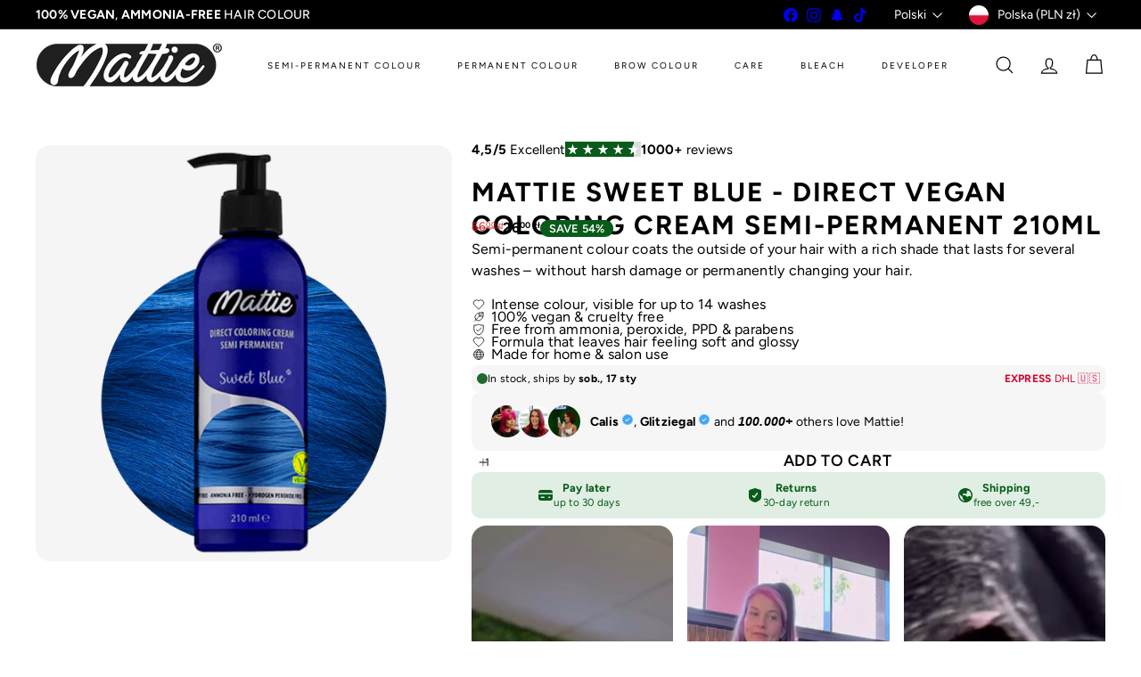

--- FILE ---
content_type: text/html; charset=utf-8
request_url: https://mattiepro.pl/products/mattie-sweet-blue-direct-vegan-coloring-cream-semi-permanent-210ml
body_size: 106087
content:
<!doctype html>
<html class="no-js" lang="pl" dir="ltr">
  <head>
    <meta charset="utf-8">
    <meta http-equiv="X-UA-Compatible" content="IE=edge,chrome=1">
    <meta name="viewport" content="width=device-width,initial-scale=1">
    <meta name="theme-color" content="">
    <link rel="canonical" href="https://mattiepro.pl/products/mattie-sweet-blue-direct-vegan-coloring-cream-semi-permanent-210ml">
    <link rel="preconnect" href="https://fonts.shopifycdn.com" crossorigin>
    <link rel="dns-prefetch" href="https://ajax.googleapis.com">
    <link rel="dns-prefetch" href="https://maps.googleapis.com">
    <link rel="dns-prefetch" href="https://maps.gstatic.com"><link rel="shortcut icon" href="//mattiepro.pl/cdn/shop/files/mattie_facivon-2_32x32.png?v=1766928376" type="image/png"><title>Mattie Sweet Blue - Direct Vegan Coloring Cream Semi-Permanent 210ml &ndash; Mattie Professional | Hair Dye &amp; Care</title>
<meta name="description" content="Make a fashion statement with sweet blue, also called Sweet Blue. Mattie Direct Coloring Cream (Sweet blue) is a semi permanent hair coloring cream without ammonia. Mattie semi-permanent hair dye is available in 25 different colors, which perfectly responds to the latest trends. Mattie Direct Coloring Cream Semi-Perman"><meta property="og:site_name" content="Mattie Professional | Hair Dye &amp; Care">
<meta property="og:url" content="https://mattiepro.pl/products/mattie-sweet-blue-direct-vegan-coloring-cream-semi-permanent-210ml">
<meta property="og:title" content="Mattie Sweet Blue - Direct Vegan Coloring Cream Semi-Permanent 210ml">
<meta property="og:type" content="product">
<meta property="og:description" content="Make a fashion statement with sweet blue, also called Sweet Blue. Mattie Direct Coloring Cream (Sweet blue) is a semi permanent hair coloring cream without ammonia. Mattie semi-permanent hair dye is available in 25 different colors, which perfectly responds to the latest trends. Mattie Direct Coloring Cream Semi-Perman"><meta property="og:image" content="http://mattiepro.pl/cdn/shop/files/26.webp?v=1752788543">
  <meta property="og:image:secure_url" content="https://mattiepro.pl/cdn/shop/files/26.webp?v=1752788543">
  <meta property="og:image:width" content="2048">
  <meta property="og:image:height" content="2048"><meta name="twitter:site" content="@">
<meta name="twitter:card" content="summary_large_image">
<meta name="twitter:title" content="Mattie Sweet Blue - Direct Vegan Coloring Cream Semi-Permanent 210ml">
<meta name="twitter:description" content="Make a fashion statement with sweet blue, also called Sweet Blue. Mattie Direct Coloring Cream (Sweet blue) is a semi permanent hair coloring cream without ammonia. Mattie semi-permanent hair dye is available in 25 different colors, which perfectly responds to the latest trends. Mattie Direct Coloring Cream Semi-Perman">
<style data-shopify>:root {
        --product-grid-padding: 12px;
      }</style><script async crossorigin fetchpriority="high" src="/cdn/shopifycloud/importmap-polyfill/es-modules-shim.2.4.0.js"></script>
<script>
      document.documentElement.className = document.documentElement.className.replace('no-js', 'js');

      window.theme = window.theme || {};

      theme.settings = {
        themeName: 'Expanse',
        themeVersion: '8.0.0', // x-release-please-version
      };
    </script><script type="importmap">
{
  "imports": {
    "block.product-buy-buttons.drawers": "//mattiepro.pl/cdn/shop/t/18/assets/block.product-buy-buttons.drawers.js?v=143357058838575216011763385862",
    "block.product-buy-buttons.gift-form": "//mattiepro.pl/cdn/shop/t/18/assets/block.product-buy-buttons.gift-form.js?v=46785361256357036371763385862",
    "block.product-buy-buttons": "//mattiepro.pl/cdn/shop/t/18/assets/block.product-buy-buttons.js?v=72507478919240364931763385862",
    "block.product-buy-buttons.store-availability": "//mattiepro.pl/cdn/shop/t/18/assets/block.product-buy-buttons.store-availability.js?v=90760121318270272421763385862",
    "block.product-inventory": "//mattiepro.pl/cdn/shop/t/18/assets/block.product-inventory.js?v=20518228087486565811763385862",
    "block.product-price": "//mattiepro.pl/cdn/shop/t/18/assets/block.product-price.js?v=35246183459863012841763385862",
    "block.product-title": "//mattiepro.pl/cdn/shop/t/18/assets/block.product-title.js?v=124903593559520654341763385862",
    "block.product-variant-picker": "//mattiepro.pl/cdn/shop/t/18/assets/block.product-variant-picker.js?v=163711784048792154781763385862",
    "cart.order-note": "//mattiepro.pl/cdn/shop/t/18/assets/cart.order-note.js?v=56198602689862001351763385862",
    "element.accordion": "//mattiepro.pl/cdn/shop/t/18/assets/element.accordion.js?v=26352719291171277101763385862",
    "element.base-media": "//mattiepro.pl/cdn/shop/t/18/assets/element.base-media.js?v=61305152781971747521763385862",
    "element.header-search": "//mattiepro.pl/cdn/shop/t/18/assets/element.header-search.js?v=89544545804712572551763385862",
    "element.image.parallax": "//mattiepro.pl/cdn/shop/t/18/assets/element.image.parallax.js?v=59188309605188605141763385862",
    "element.map": "//mattiepro.pl/cdn/shop/t/18/assets/element.map.js?v=104976426947850234061763385862",
    "element.marquee": "//mattiepro.pl/cdn/shop/t/18/assets/element.marquee.js?v=146838365732890290641763385862",
    "element.model": "//mattiepro.pl/cdn/shop/t/18/assets/element.model.js?v=104979259955732717291763385862",
    "element.product-recommendations": "//mattiepro.pl/cdn/shop/t/18/assets/element.product-recommendations.js?v=92208828216334547371763385862",
    "element.quantity-selector": "//mattiepro.pl/cdn/shop/t/18/assets/element.quantity-selector.js?v=68208048201360514121763385862",
    "element.text.rte": "//mattiepro.pl/cdn/shop/t/18/assets/element.text.rte.js?v=28194737298593644281763385862",
    "element.theme": "//mattiepro.pl/cdn/shop/t/18/assets/element.theme.js?v=79531236870419416191763385862",
    "element.video": "//mattiepro.pl/cdn/shop/t/18/assets/element.video.js?v=110560105447302630031763385862",
    "es-module-shims": "//mattiepro.pl/cdn/shop/t/18/assets/es-module-shims.min.js?v=3197203922110785981763385862",
    "form.localization.disclosure": "//mattiepro.pl/cdn/shop/t/18/assets/form.localization.disclosure.js?v=182459945533096787091763385862",
    "form.predictive-search": "//mattiepro.pl/cdn/shop/t/18/assets/form.predictive-search.js?v=16338149262871167711763385862",
    "head.theme-editor": "//mattiepro.pl/cdn/shop/t/18/assets/head.theme-editor.js?v=82669915001170288111763385862",
    "header.cart-drawer": "//mattiepro.pl/cdn/shop/t/18/assets/header.cart-drawer.js?v=76924253000731865721763385862",
    "header.close-cart": "//mattiepro.pl/cdn/shop/t/18/assets/header.close-cart.js?v=111774689337820112111763385862",
    "header.desktop-nav.nav-dropdown": "//mattiepro.pl/cdn/shop/t/18/assets/header.desktop-nav.nav-dropdown.js?v=161891049847192907061763385862",
    "header.drawer": "//mattiepro.pl/cdn/shop/t/18/assets/header.drawer.js?v=141974290604176436751763385862",
    "header.mobile-nav": "//mattiepro.pl/cdn/shop/t/18/assets/header.mobile-nav.js?v=68222097154808643481763385862",
    "header.nav": "//mattiepro.pl/cdn/shop/t/18/assets/header.nav.js?v=60474361350033080031763385862",
    "header.toggle-cart": "//mattiepro.pl/cdn/shop/t/18/assets/header.toggle-cart.js?v=98854154335626053671763385862",
    "header.toggle-menu": "//mattiepro.pl/cdn/shop/t/18/assets/header.toggle-menu.js?v=39506857234317197601763385862",
    "header.toggle-search": "//mattiepro.pl/cdn/shop/t/18/assets/header.toggle-search.js?v=158471854237997684391763385862",
    "is-land": "//mattiepro.pl/cdn/shop/t/18/assets/is-land.min.js?v=92343381495565747271763385863",
    "list.filter-grid.active-tags": "//mattiepro.pl/cdn/shop/t/18/assets/list.filter-grid.active-tags.js?v=95708428777908361691763385863",
    "list.filter-grid.collection-mobile-filters": "//mattiepro.pl/cdn/shop/t/18/assets/list.filter-grid.collection-mobile-filters.js?v=63107918996786963331763385863",
    "list.filter-grid.filter-form": "//mattiepro.pl/cdn/shop/t/18/assets/list.filter-grid.filter-form.js?v=17067780984386582381763385863",
    "list.filter-grid": "//mattiepro.pl/cdn/shop/t/18/assets/list.filter-grid.js?v=101890920840529502621763385863",
    "list.filter-grid.list-filter": "//mattiepro.pl/cdn/shop/t/18/assets/list.filter-grid.list-filter.js?v=138701075783354965801763385863",
    "list.filter-grid.mobile-filters-trigger": "//mattiepro.pl/cdn/shop/t/18/assets/list.filter-grid.mobile-filters-trigger.js?v=95983497396036638961763385863",
    "list.filter-grid.price-range-text": "//mattiepro.pl/cdn/shop/t/18/assets/list.filter-grid.price-range-text.js?v=49452109150009672021763385863",
    "list.filter-grid.price-range": "//mattiepro.pl/cdn/shop/t/18/assets/list.filter-grid.price-range.js?v=35983194066026989001763385863",
    "list.filter-grid.sort-by": "//mattiepro.pl/cdn/shop/t/18/assets/list.filter-grid.sort-by.js?v=169103206739705814741763385863",
    "list.filter-grid.view-buttons": "//mattiepro.pl/cdn/shop/t/18/assets/list.filter-grid.view-buttons.js?v=31923186262704385171763385863",
    "list.product-card.swatches": "//mattiepro.pl/cdn/shop/t/18/assets/list.product-card.swatches.js?v=113927694071767406001763385863",
    "module.cart-form": "//mattiepro.pl/cdn/shop/t/18/assets/module.cart-form.js?v=94598949188871392541763385863",
    "module.clone-footer": "//mattiepro.pl/cdn/shop/t/18/assets/module.clone-footer.js?v=65189253863211222311763385863",
    "module.modal": "//mattiepro.pl/cdn/shop/t/18/assets/module.modal.js?v=44527242903564663411763385863",
    "module.slideshow": "//mattiepro.pl/cdn/shop/t/18/assets/module.slideshow.js?v=164835195365977764321763385863",
    "overlay.newsletter-reminder": "//mattiepro.pl/cdn/shop/t/18/assets/overlay.newsletter-reminder.js?v=76052422197643520471763385863",
    "overlay.quick-add": "//mattiepro.pl/cdn/shop/t/18/assets/overlay.quick-add.js?v=20686207342118126761763385863",
    "overlay.quick-shop": "//mattiepro.pl/cdn/shop/t/18/assets/overlay.quick-shop.js?v=157739579751739548241763385863",
    "overlay.tool-tip": "//mattiepro.pl/cdn/shop/t/18/assets/overlay.tool-tip.js?v=78722916108622987231763385863",
    "overlay.tool-tip.trigger": "//mattiepro.pl/cdn/shop/t/18/assets/overlay.tool-tip.trigger.js?v=38823101629727047911763385863",
    "product.add-to-cart": "//mattiepro.pl/cdn/shop/t/18/assets/product.add-to-cart.js?v=153565341879909331761763385863",
    "product.gallery": "//mattiepro.pl/cdn/shop/t/18/assets/product.gallery.js?v=101937563878297892051763385863",
    "product.gallery.photoswipe": "//mattiepro.pl/cdn/shop/t/18/assets/product.gallery.photoswipe.js?v=34264043932858048631763385863",
    "section.advanced-accordion": "//mattiepro.pl/cdn/shop/t/18/assets/section.advanced-accordion.js?v=44790911016288138071763385863",
    "section.age-verification-popup": "//mattiepro.pl/cdn/shop/t/18/assets/section.age-verification-popup.js?v=58303022586883027081763385863",
    "section.background-image-text": "//mattiepro.pl/cdn/shop/t/18/assets/section.background-image-text.js?v=26227350979714212071763385863",
    "section.collection-header": "//mattiepro.pl/cdn/shop/t/18/assets/section.collection-header.js?v=52320583960175857641763385863",
    "section.countdown": "//mattiepro.pl/cdn/shop/t/18/assets/section.countdown.js?v=75237863181774550081763385863",
    "section.footer": "//mattiepro.pl/cdn/shop/t/18/assets/section.footer.js?v=148713697742347807881763385863",
    "section.header": "//mattiepro.pl/cdn/shop/t/18/assets/section.header.js?v=13203801188933004421763385863",
    "section.hotspots": "//mattiepro.pl/cdn/shop/t/18/assets/section.hotspots.js?v=178007014693575642251763385863",
    "section.image-compare": "//mattiepro.pl/cdn/shop/t/18/assets/section.image-compare.js?v=148705783676582583041763385863",
    "section.main-addresses": "//mattiepro.pl/cdn/shop/t/18/assets/section.main-addresses.js?v=38269558316828166111763385863",
    "section.main-cart": "//mattiepro.pl/cdn/shop/t/18/assets/section.main-cart.js?v=57317533223459346501763385863",
    "section.main-login": "//mattiepro.pl/cdn/shop/t/18/assets/section.main-login.js?v=141583384861984065451763385863",
    "section.more-products-vendor": "//mattiepro.pl/cdn/shop/t/18/assets/section.more-products-vendor.js?v=8511688544614558571763385863",
    "section.newsletter-popup": "//mattiepro.pl/cdn/shop/t/18/assets/section.newsletter-popup.js?v=177313225796357939811763385863",
    "section.password-header": "//mattiepro.pl/cdn/shop/t/18/assets/section.password-header.js?v=124471658844228363121763385863",
    "section.recently-viewed": "//mattiepro.pl/cdn/shop/t/18/assets/section.recently-viewed.js?v=64031631519373429601763385863",
    "section.testimonials": "//mattiepro.pl/cdn/shop/t/18/assets/section.testimonials.js?v=22104849226382439421763385863",
    "section.toolbar.announcement-bar": "//mattiepro.pl/cdn/shop/t/18/assets/section.toolbar.announcement-bar.js?v=113790760388345659521763385863",
    "theme": "//mattiepro.pl/cdn/shop/t/18/assets/theme.js?v=113616480651186619411763385863",
    "util.a11y": "//mattiepro.pl/cdn/shop/t/18/assets/util.a11y.js?v=52391889484665157991763385863",
    "util.ajax-renderer": "//mattiepro.pl/cdn/shop/t/18/assets/util.ajax-renderer.js?v=97870815632261419761763385863",
    "util.currency": "//mattiepro.pl/cdn/shop/t/18/assets/util.currency.js?v=145317363220411440011763385863",
    "util.editor-events": "//mattiepro.pl/cdn/shop/t/18/assets/util.editor-events.js?v=99040249503335390211763385863",
    "util.events": "//mattiepro.pl/cdn/shop/t/18/assets/util.events.js?v=72345573757032118991763385863",
    "util.misc": "//mattiepro.pl/cdn/shop/t/18/assets/util.misc.js?v=117964846174238173191763385863",
    "util.product-loader": "//mattiepro.pl/cdn/shop/t/18/assets/util.product-loader.js?v=71947287259713254281763385863",
    "util.resource-loader": "//mattiepro.pl/cdn/shop/t/18/assets/util.resource-loader.js?v=81301169148003274841763385863",
    "util.storage": "//mattiepro.pl/cdn/shop/t/18/assets/util.storage.js?v=165714144265540632071763385863",
    "utility.stylesheet": "//mattiepro.pl/cdn/shop/t/18/assets/utility.stylesheet.js?v=115421978848924304161763385863",
    "vendor.body-scroll-lock": "//mattiepro.pl/cdn/shop/t/18/assets/vendor.body-scroll-lock.js?v=43858629955478570601763385863",
    "vendor.flickity-fade": "//mattiepro.pl/cdn/shop/t/18/assets/vendor.flickity-fade.js?v=30199917077759486291763385863",
    "vendor.flickity": "//mattiepro.pl/cdn/shop/t/18/assets/vendor.flickity.js?v=145589282352783664051763385863",
    "vendor.in-view": "//mattiepro.pl/cdn/shop/t/18/assets/vendor.in-view.js?v=126891093837844970591763385864",
    "vendor.nouislider": "//mattiepro.pl/cdn/shop/t/18/assets/vendor.nouislider.js?v=129287890155711085221763385864",
    "vendor.photoswipe-ui-default": "//mattiepro.pl/cdn/shop/t/18/assets/vendor.photoswipe-ui-default.min.js?v=73207447096779043641763385864",
    "vendor.photoswipe": "//mattiepro.pl/cdn/shop/t/18/assets/vendor.photoswipe.min.js?v=24673779349008835351763385864"
  }
}
</script><script>
  if (!(HTMLScriptElement.supports && HTMLScriptElement.supports('importmap'))) {
    const el = document.createElement('script')
    el.async = true
    el.src = "//mattiepro.pl/cdn/shop/t/18/assets/es-module-shims.min.js?v=3197203922110785981763385862"
    document.head.appendChild(el)
  }
</script>
<script type="module" src="//mattiepro.pl/cdn/shop/t/18/assets/is-land.min.js?v=92343381495565747271763385863"></script>


<script type="module">
  try {
    const importMap = document.querySelector('script[type="importmap"]')
    const importMapJson = JSON.parse(importMap.textContent)
    const importMapModules = Object.values(importMapJson.imports)
    for (let i = 0; i < importMapModules.length; i++) {
      const link = document.createElement('link')
      link.rel = 'modulepreload'
      link.href = importMapModules[i]
      document.head.appendChild(link)
    }
  } catch (e) {
    console.error(e)
  }
</script>
<script>window.performance && window.performance.mark && window.performance.mark('shopify.content_for_header.start');</script><meta name="google-site-verification" content="BCE2OJF-4BIgK2bUB94d32jVkUxduVC3gUOK96QSziA">
<meta id="shopify-digital-wallet" name="shopify-digital-wallet" content="/54365913275/digital_wallets/dialog">
<meta name="shopify-checkout-api-token" content="a923389956a356a6183d7b780f40d978">
<meta id="in-context-paypal-metadata" data-shop-id="54365913275" data-venmo-supported="false" data-environment="production" data-locale="pl_PL" data-paypal-v4="true" data-currency="PLN">
<link rel="alternate" hreflang="x-default" href="https://mattiepro.nl/products/mattie-sweet-blue-direct-vegan-coloring-cream-semi-permanent-210ml">
<link rel="alternate" hreflang="en" href="https://mattiepro.nl/products/mattie-sweet-blue-direct-vegan-coloring-cream-semi-permanent-210ml">
<link rel="alternate" hreflang="nl" href="https://mattiepro.nl/nl/products/mattie-sweet-blue-direct-vegan-coloring-cream-semi-permanent-210ml">
<link rel="alternate" hreflang="en-GB" href="https://mattiepro.co.uk/products/mattie-sweet-blue-direct-vegan-coloring-cream-semi-permanent-210ml">
<link rel="alternate" hreflang="de-DE" href="https://mattiepro.de/products/mattie-sweet-blue-direct-vegan-coloring-cream-semi-permanent-210ml">
<link rel="alternate" hreflang="en-DE" href="https://mattiepro.de/en/products/mattie-sweet-blue-direct-vegan-coloring-cream-semi-permanent-210ml">
<link rel="alternate" hreflang="fr-FR" href="https://mattiepro.fr/products/mattie-sweet-blue-direct-vegan-coloring-cream-semi-permanent-210ml">
<link rel="alternate" hreflang="en-FR" href="https://mattiepro.fr/en/products/mattie-sweet-blue-direct-vegan-coloring-cream-semi-permanent-210ml">
<link rel="alternate" hreflang="de-AT" href="https://mattiepro.at/products/mattie-sweet-blue-direct-vegan-coloring-cream-semi-permanent-210ml">
<link rel="alternate" hreflang="en-AT" href="https://mattiepro.at/en/products/mattie-sweet-blue-direct-vegan-coloring-cream-semi-permanent-210ml">
<link rel="alternate" hreflang="pl-PL" href="https://mattiepro.pl/products/mattie-sweet-blue-direct-vegan-coloring-cream-semi-permanent-210ml">
<link rel="alternate" hreflang="en-PL" href="https://mattiepro.pl/en/products/mattie-sweet-blue-direct-vegan-coloring-cream-semi-permanent-210ml">
<link rel="alternate" hreflang="en-AD" href="https://mattiepro.com/products/mattie-sweet-blue-direct-vegan-coloring-cream-semi-permanent-210ml">
<link rel="alternate" hreflang="pl-AD" href="https://mattiepro.com/pl/products/mattie-sweet-blue-direct-vegan-coloring-cream-semi-permanent-210ml">
<link rel="alternate" hreflang="de-AD" href="https://mattiepro.com/de/products/mattie-sweet-blue-direct-vegan-coloring-cream-semi-permanent-210ml">
<link rel="alternate" hreflang="fr-AD" href="https://mattiepro.com/fr/products/mattie-sweet-blue-direct-vegan-coloring-cream-semi-permanent-210ml">
<link rel="alternate" hreflang="nl-AD" href="https://mattiepro.com/nl/products/mattie-sweet-blue-direct-vegan-coloring-cream-semi-permanent-210ml">
<link rel="alternate" hreflang="en-AL" href="https://mattiepro.com/products/mattie-sweet-blue-direct-vegan-coloring-cream-semi-permanent-210ml">
<link rel="alternate" hreflang="pl-AL" href="https://mattiepro.com/pl/products/mattie-sweet-blue-direct-vegan-coloring-cream-semi-permanent-210ml">
<link rel="alternate" hreflang="de-AL" href="https://mattiepro.com/de/products/mattie-sweet-blue-direct-vegan-coloring-cream-semi-permanent-210ml">
<link rel="alternate" hreflang="fr-AL" href="https://mattiepro.com/fr/products/mattie-sweet-blue-direct-vegan-coloring-cream-semi-permanent-210ml">
<link rel="alternate" hreflang="nl-AL" href="https://mattiepro.com/nl/products/mattie-sweet-blue-direct-vegan-coloring-cream-semi-permanent-210ml">
<link rel="alternate" hreflang="en-AM" href="https://mattiepro.com/products/mattie-sweet-blue-direct-vegan-coloring-cream-semi-permanent-210ml">
<link rel="alternate" hreflang="pl-AM" href="https://mattiepro.com/pl/products/mattie-sweet-blue-direct-vegan-coloring-cream-semi-permanent-210ml">
<link rel="alternate" hreflang="de-AM" href="https://mattiepro.com/de/products/mattie-sweet-blue-direct-vegan-coloring-cream-semi-permanent-210ml">
<link rel="alternate" hreflang="fr-AM" href="https://mattiepro.com/fr/products/mattie-sweet-blue-direct-vegan-coloring-cream-semi-permanent-210ml">
<link rel="alternate" hreflang="nl-AM" href="https://mattiepro.com/nl/products/mattie-sweet-blue-direct-vegan-coloring-cream-semi-permanent-210ml">
<link rel="alternate" hreflang="en-AX" href="https://mattiepro.com/products/mattie-sweet-blue-direct-vegan-coloring-cream-semi-permanent-210ml">
<link rel="alternate" hreflang="pl-AX" href="https://mattiepro.com/pl/products/mattie-sweet-blue-direct-vegan-coloring-cream-semi-permanent-210ml">
<link rel="alternate" hreflang="de-AX" href="https://mattiepro.com/de/products/mattie-sweet-blue-direct-vegan-coloring-cream-semi-permanent-210ml">
<link rel="alternate" hreflang="fr-AX" href="https://mattiepro.com/fr/products/mattie-sweet-blue-direct-vegan-coloring-cream-semi-permanent-210ml">
<link rel="alternate" hreflang="nl-AX" href="https://mattiepro.com/nl/products/mattie-sweet-blue-direct-vegan-coloring-cream-semi-permanent-210ml">
<link rel="alternate" hreflang="en-BA" href="https://mattiepro.com/products/mattie-sweet-blue-direct-vegan-coloring-cream-semi-permanent-210ml">
<link rel="alternate" hreflang="pl-BA" href="https://mattiepro.com/pl/products/mattie-sweet-blue-direct-vegan-coloring-cream-semi-permanent-210ml">
<link rel="alternate" hreflang="de-BA" href="https://mattiepro.com/de/products/mattie-sweet-blue-direct-vegan-coloring-cream-semi-permanent-210ml">
<link rel="alternate" hreflang="fr-BA" href="https://mattiepro.com/fr/products/mattie-sweet-blue-direct-vegan-coloring-cream-semi-permanent-210ml">
<link rel="alternate" hreflang="nl-BA" href="https://mattiepro.com/nl/products/mattie-sweet-blue-direct-vegan-coloring-cream-semi-permanent-210ml">
<link rel="alternate" hreflang="en-BE" href="https://mattiepro.com/products/mattie-sweet-blue-direct-vegan-coloring-cream-semi-permanent-210ml">
<link rel="alternate" hreflang="pl-BE" href="https://mattiepro.com/pl/products/mattie-sweet-blue-direct-vegan-coloring-cream-semi-permanent-210ml">
<link rel="alternate" hreflang="de-BE" href="https://mattiepro.com/de/products/mattie-sweet-blue-direct-vegan-coloring-cream-semi-permanent-210ml">
<link rel="alternate" hreflang="fr-BE" href="https://mattiepro.com/fr/products/mattie-sweet-blue-direct-vegan-coloring-cream-semi-permanent-210ml">
<link rel="alternate" hreflang="nl-BE" href="https://mattiepro.com/nl/products/mattie-sweet-blue-direct-vegan-coloring-cream-semi-permanent-210ml">
<link rel="alternate" hreflang="en-BG" href="https://mattiepro.com/products/mattie-sweet-blue-direct-vegan-coloring-cream-semi-permanent-210ml">
<link rel="alternate" hreflang="pl-BG" href="https://mattiepro.com/pl/products/mattie-sweet-blue-direct-vegan-coloring-cream-semi-permanent-210ml">
<link rel="alternate" hreflang="de-BG" href="https://mattiepro.com/de/products/mattie-sweet-blue-direct-vegan-coloring-cream-semi-permanent-210ml">
<link rel="alternate" hreflang="fr-BG" href="https://mattiepro.com/fr/products/mattie-sweet-blue-direct-vegan-coloring-cream-semi-permanent-210ml">
<link rel="alternate" hreflang="nl-BG" href="https://mattiepro.com/nl/products/mattie-sweet-blue-direct-vegan-coloring-cream-semi-permanent-210ml">
<link rel="alternate" hreflang="en-BY" href="https://mattiepro.com/products/mattie-sweet-blue-direct-vegan-coloring-cream-semi-permanent-210ml">
<link rel="alternate" hreflang="pl-BY" href="https://mattiepro.com/pl/products/mattie-sweet-blue-direct-vegan-coloring-cream-semi-permanent-210ml">
<link rel="alternate" hreflang="de-BY" href="https://mattiepro.com/de/products/mattie-sweet-blue-direct-vegan-coloring-cream-semi-permanent-210ml">
<link rel="alternate" hreflang="fr-BY" href="https://mattiepro.com/fr/products/mattie-sweet-blue-direct-vegan-coloring-cream-semi-permanent-210ml">
<link rel="alternate" hreflang="nl-BY" href="https://mattiepro.com/nl/products/mattie-sweet-blue-direct-vegan-coloring-cream-semi-permanent-210ml">
<link rel="alternate" hreflang="en-CH" href="https://mattiepro.com/products/mattie-sweet-blue-direct-vegan-coloring-cream-semi-permanent-210ml">
<link rel="alternate" hreflang="pl-CH" href="https://mattiepro.com/pl/products/mattie-sweet-blue-direct-vegan-coloring-cream-semi-permanent-210ml">
<link rel="alternate" hreflang="de-CH" href="https://mattiepro.com/de/products/mattie-sweet-blue-direct-vegan-coloring-cream-semi-permanent-210ml">
<link rel="alternate" hreflang="fr-CH" href="https://mattiepro.com/fr/products/mattie-sweet-blue-direct-vegan-coloring-cream-semi-permanent-210ml">
<link rel="alternate" hreflang="nl-CH" href="https://mattiepro.com/nl/products/mattie-sweet-blue-direct-vegan-coloring-cream-semi-permanent-210ml">
<link rel="alternate" hreflang="en-CY" href="https://mattiepro.com/products/mattie-sweet-blue-direct-vegan-coloring-cream-semi-permanent-210ml">
<link rel="alternate" hreflang="pl-CY" href="https://mattiepro.com/pl/products/mattie-sweet-blue-direct-vegan-coloring-cream-semi-permanent-210ml">
<link rel="alternate" hreflang="de-CY" href="https://mattiepro.com/de/products/mattie-sweet-blue-direct-vegan-coloring-cream-semi-permanent-210ml">
<link rel="alternate" hreflang="fr-CY" href="https://mattiepro.com/fr/products/mattie-sweet-blue-direct-vegan-coloring-cream-semi-permanent-210ml">
<link rel="alternate" hreflang="nl-CY" href="https://mattiepro.com/nl/products/mattie-sweet-blue-direct-vegan-coloring-cream-semi-permanent-210ml">
<link rel="alternate" hreflang="en-CZ" href="https://mattiepro.com/products/mattie-sweet-blue-direct-vegan-coloring-cream-semi-permanent-210ml">
<link rel="alternate" hreflang="pl-CZ" href="https://mattiepro.com/pl/products/mattie-sweet-blue-direct-vegan-coloring-cream-semi-permanent-210ml">
<link rel="alternate" hreflang="de-CZ" href="https://mattiepro.com/de/products/mattie-sweet-blue-direct-vegan-coloring-cream-semi-permanent-210ml">
<link rel="alternate" hreflang="fr-CZ" href="https://mattiepro.com/fr/products/mattie-sweet-blue-direct-vegan-coloring-cream-semi-permanent-210ml">
<link rel="alternate" hreflang="nl-CZ" href="https://mattiepro.com/nl/products/mattie-sweet-blue-direct-vegan-coloring-cream-semi-permanent-210ml">
<link rel="alternate" hreflang="en-DK" href="https://mattiepro.com/products/mattie-sweet-blue-direct-vegan-coloring-cream-semi-permanent-210ml">
<link rel="alternate" hreflang="pl-DK" href="https://mattiepro.com/pl/products/mattie-sweet-blue-direct-vegan-coloring-cream-semi-permanent-210ml">
<link rel="alternate" hreflang="de-DK" href="https://mattiepro.com/de/products/mattie-sweet-blue-direct-vegan-coloring-cream-semi-permanent-210ml">
<link rel="alternate" hreflang="fr-DK" href="https://mattiepro.com/fr/products/mattie-sweet-blue-direct-vegan-coloring-cream-semi-permanent-210ml">
<link rel="alternate" hreflang="nl-DK" href="https://mattiepro.com/nl/products/mattie-sweet-blue-direct-vegan-coloring-cream-semi-permanent-210ml">
<link rel="alternate" hreflang="en-EE" href="https://mattiepro.com/products/mattie-sweet-blue-direct-vegan-coloring-cream-semi-permanent-210ml">
<link rel="alternate" hreflang="pl-EE" href="https://mattiepro.com/pl/products/mattie-sweet-blue-direct-vegan-coloring-cream-semi-permanent-210ml">
<link rel="alternate" hreflang="de-EE" href="https://mattiepro.com/de/products/mattie-sweet-blue-direct-vegan-coloring-cream-semi-permanent-210ml">
<link rel="alternate" hreflang="fr-EE" href="https://mattiepro.com/fr/products/mattie-sweet-blue-direct-vegan-coloring-cream-semi-permanent-210ml">
<link rel="alternate" hreflang="nl-EE" href="https://mattiepro.com/nl/products/mattie-sweet-blue-direct-vegan-coloring-cream-semi-permanent-210ml">
<link rel="alternate" hreflang="en-ES" href="https://mattiepro.com/products/mattie-sweet-blue-direct-vegan-coloring-cream-semi-permanent-210ml">
<link rel="alternate" hreflang="pl-ES" href="https://mattiepro.com/pl/products/mattie-sweet-blue-direct-vegan-coloring-cream-semi-permanent-210ml">
<link rel="alternate" hreflang="de-ES" href="https://mattiepro.com/de/products/mattie-sweet-blue-direct-vegan-coloring-cream-semi-permanent-210ml">
<link rel="alternate" hreflang="fr-ES" href="https://mattiepro.com/fr/products/mattie-sweet-blue-direct-vegan-coloring-cream-semi-permanent-210ml">
<link rel="alternate" hreflang="nl-ES" href="https://mattiepro.com/nl/products/mattie-sweet-blue-direct-vegan-coloring-cream-semi-permanent-210ml">
<link rel="alternate" hreflang="en-FI" href="https://mattiepro.com/products/mattie-sweet-blue-direct-vegan-coloring-cream-semi-permanent-210ml">
<link rel="alternate" hreflang="pl-FI" href="https://mattiepro.com/pl/products/mattie-sweet-blue-direct-vegan-coloring-cream-semi-permanent-210ml">
<link rel="alternate" hreflang="de-FI" href="https://mattiepro.com/de/products/mattie-sweet-blue-direct-vegan-coloring-cream-semi-permanent-210ml">
<link rel="alternate" hreflang="fr-FI" href="https://mattiepro.com/fr/products/mattie-sweet-blue-direct-vegan-coloring-cream-semi-permanent-210ml">
<link rel="alternate" hreflang="nl-FI" href="https://mattiepro.com/nl/products/mattie-sweet-blue-direct-vegan-coloring-cream-semi-permanent-210ml">
<link rel="alternate" hreflang="en-FO" href="https://mattiepro.com/products/mattie-sweet-blue-direct-vegan-coloring-cream-semi-permanent-210ml">
<link rel="alternate" hreflang="pl-FO" href="https://mattiepro.com/pl/products/mattie-sweet-blue-direct-vegan-coloring-cream-semi-permanent-210ml">
<link rel="alternate" hreflang="de-FO" href="https://mattiepro.com/de/products/mattie-sweet-blue-direct-vegan-coloring-cream-semi-permanent-210ml">
<link rel="alternate" hreflang="fr-FO" href="https://mattiepro.com/fr/products/mattie-sweet-blue-direct-vegan-coloring-cream-semi-permanent-210ml">
<link rel="alternate" hreflang="nl-FO" href="https://mattiepro.com/nl/products/mattie-sweet-blue-direct-vegan-coloring-cream-semi-permanent-210ml">
<link rel="alternate" hreflang="en-GE" href="https://mattiepro.com/products/mattie-sweet-blue-direct-vegan-coloring-cream-semi-permanent-210ml">
<link rel="alternate" hreflang="pl-GE" href="https://mattiepro.com/pl/products/mattie-sweet-blue-direct-vegan-coloring-cream-semi-permanent-210ml">
<link rel="alternate" hreflang="de-GE" href="https://mattiepro.com/de/products/mattie-sweet-blue-direct-vegan-coloring-cream-semi-permanent-210ml">
<link rel="alternate" hreflang="fr-GE" href="https://mattiepro.com/fr/products/mattie-sweet-blue-direct-vegan-coloring-cream-semi-permanent-210ml">
<link rel="alternate" hreflang="nl-GE" href="https://mattiepro.com/nl/products/mattie-sweet-blue-direct-vegan-coloring-cream-semi-permanent-210ml">
<link rel="alternate" hreflang="en-GG" href="https://mattiepro.com/products/mattie-sweet-blue-direct-vegan-coloring-cream-semi-permanent-210ml">
<link rel="alternate" hreflang="pl-GG" href="https://mattiepro.com/pl/products/mattie-sweet-blue-direct-vegan-coloring-cream-semi-permanent-210ml">
<link rel="alternate" hreflang="de-GG" href="https://mattiepro.com/de/products/mattie-sweet-blue-direct-vegan-coloring-cream-semi-permanent-210ml">
<link rel="alternate" hreflang="fr-GG" href="https://mattiepro.com/fr/products/mattie-sweet-blue-direct-vegan-coloring-cream-semi-permanent-210ml">
<link rel="alternate" hreflang="nl-GG" href="https://mattiepro.com/nl/products/mattie-sweet-blue-direct-vegan-coloring-cream-semi-permanent-210ml">
<link rel="alternate" hreflang="en-GI" href="https://mattiepro.com/products/mattie-sweet-blue-direct-vegan-coloring-cream-semi-permanent-210ml">
<link rel="alternate" hreflang="pl-GI" href="https://mattiepro.com/pl/products/mattie-sweet-blue-direct-vegan-coloring-cream-semi-permanent-210ml">
<link rel="alternate" hreflang="de-GI" href="https://mattiepro.com/de/products/mattie-sweet-blue-direct-vegan-coloring-cream-semi-permanent-210ml">
<link rel="alternate" hreflang="fr-GI" href="https://mattiepro.com/fr/products/mattie-sweet-blue-direct-vegan-coloring-cream-semi-permanent-210ml">
<link rel="alternate" hreflang="nl-GI" href="https://mattiepro.com/nl/products/mattie-sweet-blue-direct-vegan-coloring-cream-semi-permanent-210ml">
<link rel="alternate" hreflang="en-GL" href="https://mattiepro.com/products/mattie-sweet-blue-direct-vegan-coloring-cream-semi-permanent-210ml">
<link rel="alternate" hreflang="pl-GL" href="https://mattiepro.com/pl/products/mattie-sweet-blue-direct-vegan-coloring-cream-semi-permanent-210ml">
<link rel="alternate" hreflang="de-GL" href="https://mattiepro.com/de/products/mattie-sweet-blue-direct-vegan-coloring-cream-semi-permanent-210ml">
<link rel="alternate" hreflang="fr-GL" href="https://mattiepro.com/fr/products/mattie-sweet-blue-direct-vegan-coloring-cream-semi-permanent-210ml">
<link rel="alternate" hreflang="nl-GL" href="https://mattiepro.com/nl/products/mattie-sweet-blue-direct-vegan-coloring-cream-semi-permanent-210ml">
<link rel="alternate" hreflang="en-GP" href="https://mattiepro.com/products/mattie-sweet-blue-direct-vegan-coloring-cream-semi-permanent-210ml">
<link rel="alternate" hreflang="pl-GP" href="https://mattiepro.com/pl/products/mattie-sweet-blue-direct-vegan-coloring-cream-semi-permanent-210ml">
<link rel="alternate" hreflang="de-GP" href="https://mattiepro.com/de/products/mattie-sweet-blue-direct-vegan-coloring-cream-semi-permanent-210ml">
<link rel="alternate" hreflang="fr-GP" href="https://mattiepro.com/fr/products/mattie-sweet-blue-direct-vegan-coloring-cream-semi-permanent-210ml">
<link rel="alternate" hreflang="nl-GP" href="https://mattiepro.com/nl/products/mattie-sweet-blue-direct-vegan-coloring-cream-semi-permanent-210ml">
<link rel="alternate" hreflang="en-GR" href="https://mattiepro.com/products/mattie-sweet-blue-direct-vegan-coloring-cream-semi-permanent-210ml">
<link rel="alternate" hreflang="pl-GR" href="https://mattiepro.com/pl/products/mattie-sweet-blue-direct-vegan-coloring-cream-semi-permanent-210ml">
<link rel="alternate" hreflang="de-GR" href="https://mattiepro.com/de/products/mattie-sweet-blue-direct-vegan-coloring-cream-semi-permanent-210ml">
<link rel="alternate" hreflang="fr-GR" href="https://mattiepro.com/fr/products/mattie-sweet-blue-direct-vegan-coloring-cream-semi-permanent-210ml">
<link rel="alternate" hreflang="nl-GR" href="https://mattiepro.com/nl/products/mattie-sweet-blue-direct-vegan-coloring-cream-semi-permanent-210ml">
<link rel="alternate" hreflang="en-HR" href="https://mattiepro.com/products/mattie-sweet-blue-direct-vegan-coloring-cream-semi-permanent-210ml">
<link rel="alternate" hreflang="pl-HR" href="https://mattiepro.com/pl/products/mattie-sweet-blue-direct-vegan-coloring-cream-semi-permanent-210ml">
<link rel="alternate" hreflang="de-HR" href="https://mattiepro.com/de/products/mattie-sweet-blue-direct-vegan-coloring-cream-semi-permanent-210ml">
<link rel="alternate" hreflang="fr-HR" href="https://mattiepro.com/fr/products/mattie-sweet-blue-direct-vegan-coloring-cream-semi-permanent-210ml">
<link rel="alternate" hreflang="nl-HR" href="https://mattiepro.com/nl/products/mattie-sweet-blue-direct-vegan-coloring-cream-semi-permanent-210ml">
<link rel="alternate" hreflang="en-HU" href="https://mattiepro.com/products/mattie-sweet-blue-direct-vegan-coloring-cream-semi-permanent-210ml">
<link rel="alternate" hreflang="pl-HU" href="https://mattiepro.com/pl/products/mattie-sweet-blue-direct-vegan-coloring-cream-semi-permanent-210ml">
<link rel="alternate" hreflang="de-HU" href="https://mattiepro.com/de/products/mattie-sweet-blue-direct-vegan-coloring-cream-semi-permanent-210ml">
<link rel="alternate" hreflang="fr-HU" href="https://mattiepro.com/fr/products/mattie-sweet-blue-direct-vegan-coloring-cream-semi-permanent-210ml">
<link rel="alternate" hreflang="nl-HU" href="https://mattiepro.com/nl/products/mattie-sweet-blue-direct-vegan-coloring-cream-semi-permanent-210ml">
<link rel="alternate" hreflang="en-IE" href="https://mattiepro.com/products/mattie-sweet-blue-direct-vegan-coloring-cream-semi-permanent-210ml">
<link rel="alternate" hreflang="pl-IE" href="https://mattiepro.com/pl/products/mattie-sweet-blue-direct-vegan-coloring-cream-semi-permanent-210ml">
<link rel="alternate" hreflang="de-IE" href="https://mattiepro.com/de/products/mattie-sweet-blue-direct-vegan-coloring-cream-semi-permanent-210ml">
<link rel="alternate" hreflang="fr-IE" href="https://mattiepro.com/fr/products/mattie-sweet-blue-direct-vegan-coloring-cream-semi-permanent-210ml">
<link rel="alternate" hreflang="nl-IE" href="https://mattiepro.com/nl/products/mattie-sweet-blue-direct-vegan-coloring-cream-semi-permanent-210ml">
<link rel="alternate" hreflang="en-IM" href="https://mattiepro.com/products/mattie-sweet-blue-direct-vegan-coloring-cream-semi-permanent-210ml">
<link rel="alternate" hreflang="pl-IM" href="https://mattiepro.com/pl/products/mattie-sweet-blue-direct-vegan-coloring-cream-semi-permanent-210ml">
<link rel="alternate" hreflang="de-IM" href="https://mattiepro.com/de/products/mattie-sweet-blue-direct-vegan-coloring-cream-semi-permanent-210ml">
<link rel="alternate" hreflang="fr-IM" href="https://mattiepro.com/fr/products/mattie-sweet-blue-direct-vegan-coloring-cream-semi-permanent-210ml">
<link rel="alternate" hreflang="nl-IM" href="https://mattiepro.com/nl/products/mattie-sweet-blue-direct-vegan-coloring-cream-semi-permanent-210ml">
<link rel="alternate" hreflang="en-IS" href="https://mattiepro.com/products/mattie-sweet-blue-direct-vegan-coloring-cream-semi-permanent-210ml">
<link rel="alternate" hreflang="pl-IS" href="https://mattiepro.com/pl/products/mattie-sweet-blue-direct-vegan-coloring-cream-semi-permanent-210ml">
<link rel="alternate" hreflang="de-IS" href="https://mattiepro.com/de/products/mattie-sweet-blue-direct-vegan-coloring-cream-semi-permanent-210ml">
<link rel="alternate" hreflang="fr-IS" href="https://mattiepro.com/fr/products/mattie-sweet-blue-direct-vegan-coloring-cream-semi-permanent-210ml">
<link rel="alternate" hreflang="nl-IS" href="https://mattiepro.com/nl/products/mattie-sweet-blue-direct-vegan-coloring-cream-semi-permanent-210ml">
<link rel="alternate" hreflang="en-IT" href="https://mattiepro.com/products/mattie-sweet-blue-direct-vegan-coloring-cream-semi-permanent-210ml">
<link rel="alternate" hreflang="pl-IT" href="https://mattiepro.com/pl/products/mattie-sweet-blue-direct-vegan-coloring-cream-semi-permanent-210ml">
<link rel="alternate" hreflang="de-IT" href="https://mattiepro.com/de/products/mattie-sweet-blue-direct-vegan-coloring-cream-semi-permanent-210ml">
<link rel="alternate" hreflang="fr-IT" href="https://mattiepro.com/fr/products/mattie-sweet-blue-direct-vegan-coloring-cream-semi-permanent-210ml">
<link rel="alternate" hreflang="nl-IT" href="https://mattiepro.com/nl/products/mattie-sweet-blue-direct-vegan-coloring-cream-semi-permanent-210ml">
<link rel="alternate" hreflang="en-JE" href="https://mattiepro.com/products/mattie-sweet-blue-direct-vegan-coloring-cream-semi-permanent-210ml">
<link rel="alternate" hreflang="pl-JE" href="https://mattiepro.com/pl/products/mattie-sweet-blue-direct-vegan-coloring-cream-semi-permanent-210ml">
<link rel="alternate" hreflang="de-JE" href="https://mattiepro.com/de/products/mattie-sweet-blue-direct-vegan-coloring-cream-semi-permanent-210ml">
<link rel="alternate" hreflang="fr-JE" href="https://mattiepro.com/fr/products/mattie-sweet-blue-direct-vegan-coloring-cream-semi-permanent-210ml">
<link rel="alternate" hreflang="nl-JE" href="https://mattiepro.com/nl/products/mattie-sweet-blue-direct-vegan-coloring-cream-semi-permanent-210ml">
<link rel="alternate" hreflang="en-LI" href="https://mattiepro.com/products/mattie-sweet-blue-direct-vegan-coloring-cream-semi-permanent-210ml">
<link rel="alternate" hreflang="pl-LI" href="https://mattiepro.com/pl/products/mattie-sweet-blue-direct-vegan-coloring-cream-semi-permanent-210ml">
<link rel="alternate" hreflang="de-LI" href="https://mattiepro.com/de/products/mattie-sweet-blue-direct-vegan-coloring-cream-semi-permanent-210ml">
<link rel="alternate" hreflang="fr-LI" href="https://mattiepro.com/fr/products/mattie-sweet-blue-direct-vegan-coloring-cream-semi-permanent-210ml">
<link rel="alternate" hreflang="nl-LI" href="https://mattiepro.com/nl/products/mattie-sweet-blue-direct-vegan-coloring-cream-semi-permanent-210ml">
<link rel="alternate" hreflang="en-LT" href="https://mattiepro.com/products/mattie-sweet-blue-direct-vegan-coloring-cream-semi-permanent-210ml">
<link rel="alternate" hreflang="pl-LT" href="https://mattiepro.com/pl/products/mattie-sweet-blue-direct-vegan-coloring-cream-semi-permanent-210ml">
<link rel="alternate" hreflang="de-LT" href="https://mattiepro.com/de/products/mattie-sweet-blue-direct-vegan-coloring-cream-semi-permanent-210ml">
<link rel="alternate" hreflang="fr-LT" href="https://mattiepro.com/fr/products/mattie-sweet-blue-direct-vegan-coloring-cream-semi-permanent-210ml">
<link rel="alternate" hreflang="nl-LT" href="https://mattiepro.com/nl/products/mattie-sweet-blue-direct-vegan-coloring-cream-semi-permanent-210ml">
<link rel="alternate" hreflang="en-LU" href="https://mattiepro.com/products/mattie-sweet-blue-direct-vegan-coloring-cream-semi-permanent-210ml">
<link rel="alternate" hreflang="pl-LU" href="https://mattiepro.com/pl/products/mattie-sweet-blue-direct-vegan-coloring-cream-semi-permanent-210ml">
<link rel="alternate" hreflang="de-LU" href="https://mattiepro.com/de/products/mattie-sweet-blue-direct-vegan-coloring-cream-semi-permanent-210ml">
<link rel="alternate" hreflang="fr-LU" href="https://mattiepro.com/fr/products/mattie-sweet-blue-direct-vegan-coloring-cream-semi-permanent-210ml">
<link rel="alternate" hreflang="nl-LU" href="https://mattiepro.com/nl/products/mattie-sweet-blue-direct-vegan-coloring-cream-semi-permanent-210ml">
<link rel="alternate" hreflang="en-LV" href="https://mattiepro.com/products/mattie-sweet-blue-direct-vegan-coloring-cream-semi-permanent-210ml">
<link rel="alternate" hreflang="pl-LV" href="https://mattiepro.com/pl/products/mattie-sweet-blue-direct-vegan-coloring-cream-semi-permanent-210ml">
<link rel="alternate" hreflang="de-LV" href="https://mattiepro.com/de/products/mattie-sweet-blue-direct-vegan-coloring-cream-semi-permanent-210ml">
<link rel="alternate" hreflang="fr-LV" href="https://mattiepro.com/fr/products/mattie-sweet-blue-direct-vegan-coloring-cream-semi-permanent-210ml">
<link rel="alternate" hreflang="nl-LV" href="https://mattiepro.com/nl/products/mattie-sweet-blue-direct-vegan-coloring-cream-semi-permanent-210ml">
<link rel="alternate" hreflang="en-MC" href="https://mattiepro.com/products/mattie-sweet-blue-direct-vegan-coloring-cream-semi-permanent-210ml">
<link rel="alternate" hreflang="pl-MC" href="https://mattiepro.com/pl/products/mattie-sweet-blue-direct-vegan-coloring-cream-semi-permanent-210ml">
<link rel="alternate" hreflang="de-MC" href="https://mattiepro.com/de/products/mattie-sweet-blue-direct-vegan-coloring-cream-semi-permanent-210ml">
<link rel="alternate" hreflang="fr-MC" href="https://mattiepro.com/fr/products/mattie-sweet-blue-direct-vegan-coloring-cream-semi-permanent-210ml">
<link rel="alternate" hreflang="nl-MC" href="https://mattiepro.com/nl/products/mattie-sweet-blue-direct-vegan-coloring-cream-semi-permanent-210ml">
<link rel="alternate" hreflang="en-MD" href="https://mattiepro.com/products/mattie-sweet-blue-direct-vegan-coloring-cream-semi-permanent-210ml">
<link rel="alternate" hreflang="pl-MD" href="https://mattiepro.com/pl/products/mattie-sweet-blue-direct-vegan-coloring-cream-semi-permanent-210ml">
<link rel="alternate" hreflang="de-MD" href="https://mattiepro.com/de/products/mattie-sweet-blue-direct-vegan-coloring-cream-semi-permanent-210ml">
<link rel="alternate" hreflang="fr-MD" href="https://mattiepro.com/fr/products/mattie-sweet-blue-direct-vegan-coloring-cream-semi-permanent-210ml">
<link rel="alternate" hreflang="nl-MD" href="https://mattiepro.com/nl/products/mattie-sweet-blue-direct-vegan-coloring-cream-semi-permanent-210ml">
<link rel="alternate" hreflang="en-ME" href="https://mattiepro.com/products/mattie-sweet-blue-direct-vegan-coloring-cream-semi-permanent-210ml">
<link rel="alternate" hreflang="pl-ME" href="https://mattiepro.com/pl/products/mattie-sweet-blue-direct-vegan-coloring-cream-semi-permanent-210ml">
<link rel="alternate" hreflang="de-ME" href="https://mattiepro.com/de/products/mattie-sweet-blue-direct-vegan-coloring-cream-semi-permanent-210ml">
<link rel="alternate" hreflang="fr-ME" href="https://mattiepro.com/fr/products/mattie-sweet-blue-direct-vegan-coloring-cream-semi-permanent-210ml">
<link rel="alternate" hreflang="nl-ME" href="https://mattiepro.com/nl/products/mattie-sweet-blue-direct-vegan-coloring-cream-semi-permanent-210ml">
<link rel="alternate" hreflang="en-MK" href="https://mattiepro.com/products/mattie-sweet-blue-direct-vegan-coloring-cream-semi-permanent-210ml">
<link rel="alternate" hreflang="pl-MK" href="https://mattiepro.com/pl/products/mattie-sweet-blue-direct-vegan-coloring-cream-semi-permanent-210ml">
<link rel="alternate" hreflang="de-MK" href="https://mattiepro.com/de/products/mattie-sweet-blue-direct-vegan-coloring-cream-semi-permanent-210ml">
<link rel="alternate" hreflang="fr-MK" href="https://mattiepro.com/fr/products/mattie-sweet-blue-direct-vegan-coloring-cream-semi-permanent-210ml">
<link rel="alternate" hreflang="nl-MK" href="https://mattiepro.com/nl/products/mattie-sweet-blue-direct-vegan-coloring-cream-semi-permanent-210ml">
<link rel="alternate" hreflang="en-MT" href="https://mattiepro.com/products/mattie-sweet-blue-direct-vegan-coloring-cream-semi-permanent-210ml">
<link rel="alternate" hreflang="pl-MT" href="https://mattiepro.com/pl/products/mattie-sweet-blue-direct-vegan-coloring-cream-semi-permanent-210ml">
<link rel="alternate" hreflang="de-MT" href="https://mattiepro.com/de/products/mattie-sweet-blue-direct-vegan-coloring-cream-semi-permanent-210ml">
<link rel="alternate" hreflang="fr-MT" href="https://mattiepro.com/fr/products/mattie-sweet-blue-direct-vegan-coloring-cream-semi-permanent-210ml">
<link rel="alternate" hreflang="nl-MT" href="https://mattiepro.com/nl/products/mattie-sweet-blue-direct-vegan-coloring-cream-semi-permanent-210ml">
<link rel="alternate" hreflang="en-NO" href="https://mattiepro.com/products/mattie-sweet-blue-direct-vegan-coloring-cream-semi-permanent-210ml">
<link rel="alternate" hreflang="pl-NO" href="https://mattiepro.com/pl/products/mattie-sweet-blue-direct-vegan-coloring-cream-semi-permanent-210ml">
<link rel="alternate" hreflang="de-NO" href="https://mattiepro.com/de/products/mattie-sweet-blue-direct-vegan-coloring-cream-semi-permanent-210ml">
<link rel="alternate" hreflang="fr-NO" href="https://mattiepro.com/fr/products/mattie-sweet-blue-direct-vegan-coloring-cream-semi-permanent-210ml">
<link rel="alternate" hreflang="nl-NO" href="https://mattiepro.com/nl/products/mattie-sweet-blue-direct-vegan-coloring-cream-semi-permanent-210ml">
<link rel="alternate" hreflang="en-PT" href="https://mattiepro.com/products/mattie-sweet-blue-direct-vegan-coloring-cream-semi-permanent-210ml">
<link rel="alternate" hreflang="pl-PT" href="https://mattiepro.com/pl/products/mattie-sweet-blue-direct-vegan-coloring-cream-semi-permanent-210ml">
<link rel="alternate" hreflang="de-PT" href="https://mattiepro.com/de/products/mattie-sweet-blue-direct-vegan-coloring-cream-semi-permanent-210ml">
<link rel="alternate" hreflang="fr-PT" href="https://mattiepro.com/fr/products/mattie-sweet-blue-direct-vegan-coloring-cream-semi-permanent-210ml">
<link rel="alternate" hreflang="nl-PT" href="https://mattiepro.com/nl/products/mattie-sweet-blue-direct-vegan-coloring-cream-semi-permanent-210ml">
<link rel="alternate" hreflang="en-RE" href="https://mattiepro.com/products/mattie-sweet-blue-direct-vegan-coloring-cream-semi-permanent-210ml">
<link rel="alternate" hreflang="pl-RE" href="https://mattiepro.com/pl/products/mattie-sweet-blue-direct-vegan-coloring-cream-semi-permanent-210ml">
<link rel="alternate" hreflang="de-RE" href="https://mattiepro.com/de/products/mattie-sweet-blue-direct-vegan-coloring-cream-semi-permanent-210ml">
<link rel="alternate" hreflang="fr-RE" href="https://mattiepro.com/fr/products/mattie-sweet-blue-direct-vegan-coloring-cream-semi-permanent-210ml">
<link rel="alternate" hreflang="nl-RE" href="https://mattiepro.com/nl/products/mattie-sweet-blue-direct-vegan-coloring-cream-semi-permanent-210ml">
<link rel="alternate" hreflang="en-RO" href="https://mattiepro.com/products/mattie-sweet-blue-direct-vegan-coloring-cream-semi-permanent-210ml">
<link rel="alternate" hreflang="pl-RO" href="https://mattiepro.com/pl/products/mattie-sweet-blue-direct-vegan-coloring-cream-semi-permanent-210ml">
<link rel="alternate" hreflang="de-RO" href="https://mattiepro.com/de/products/mattie-sweet-blue-direct-vegan-coloring-cream-semi-permanent-210ml">
<link rel="alternate" hreflang="fr-RO" href="https://mattiepro.com/fr/products/mattie-sweet-blue-direct-vegan-coloring-cream-semi-permanent-210ml">
<link rel="alternate" hreflang="nl-RO" href="https://mattiepro.com/nl/products/mattie-sweet-blue-direct-vegan-coloring-cream-semi-permanent-210ml">
<link rel="alternate" hreflang="en-RS" href="https://mattiepro.com/products/mattie-sweet-blue-direct-vegan-coloring-cream-semi-permanent-210ml">
<link rel="alternate" hreflang="pl-RS" href="https://mattiepro.com/pl/products/mattie-sweet-blue-direct-vegan-coloring-cream-semi-permanent-210ml">
<link rel="alternate" hreflang="de-RS" href="https://mattiepro.com/de/products/mattie-sweet-blue-direct-vegan-coloring-cream-semi-permanent-210ml">
<link rel="alternate" hreflang="fr-RS" href="https://mattiepro.com/fr/products/mattie-sweet-blue-direct-vegan-coloring-cream-semi-permanent-210ml">
<link rel="alternate" hreflang="nl-RS" href="https://mattiepro.com/nl/products/mattie-sweet-blue-direct-vegan-coloring-cream-semi-permanent-210ml">
<link rel="alternate" hreflang="en-SE" href="https://mattiepro.com/products/mattie-sweet-blue-direct-vegan-coloring-cream-semi-permanent-210ml">
<link rel="alternate" hreflang="pl-SE" href="https://mattiepro.com/pl/products/mattie-sweet-blue-direct-vegan-coloring-cream-semi-permanent-210ml">
<link rel="alternate" hreflang="de-SE" href="https://mattiepro.com/de/products/mattie-sweet-blue-direct-vegan-coloring-cream-semi-permanent-210ml">
<link rel="alternate" hreflang="fr-SE" href="https://mattiepro.com/fr/products/mattie-sweet-blue-direct-vegan-coloring-cream-semi-permanent-210ml">
<link rel="alternate" hreflang="nl-SE" href="https://mattiepro.com/nl/products/mattie-sweet-blue-direct-vegan-coloring-cream-semi-permanent-210ml">
<link rel="alternate" hreflang="en-SI" href="https://mattiepro.com/products/mattie-sweet-blue-direct-vegan-coloring-cream-semi-permanent-210ml">
<link rel="alternate" hreflang="pl-SI" href="https://mattiepro.com/pl/products/mattie-sweet-blue-direct-vegan-coloring-cream-semi-permanent-210ml">
<link rel="alternate" hreflang="de-SI" href="https://mattiepro.com/de/products/mattie-sweet-blue-direct-vegan-coloring-cream-semi-permanent-210ml">
<link rel="alternate" hreflang="fr-SI" href="https://mattiepro.com/fr/products/mattie-sweet-blue-direct-vegan-coloring-cream-semi-permanent-210ml">
<link rel="alternate" hreflang="nl-SI" href="https://mattiepro.com/nl/products/mattie-sweet-blue-direct-vegan-coloring-cream-semi-permanent-210ml">
<link rel="alternate" hreflang="en-SJ" href="https://mattiepro.com/products/mattie-sweet-blue-direct-vegan-coloring-cream-semi-permanent-210ml">
<link rel="alternate" hreflang="pl-SJ" href="https://mattiepro.com/pl/products/mattie-sweet-blue-direct-vegan-coloring-cream-semi-permanent-210ml">
<link rel="alternate" hreflang="de-SJ" href="https://mattiepro.com/de/products/mattie-sweet-blue-direct-vegan-coloring-cream-semi-permanent-210ml">
<link rel="alternate" hreflang="fr-SJ" href="https://mattiepro.com/fr/products/mattie-sweet-blue-direct-vegan-coloring-cream-semi-permanent-210ml">
<link rel="alternate" hreflang="nl-SJ" href="https://mattiepro.com/nl/products/mattie-sweet-blue-direct-vegan-coloring-cream-semi-permanent-210ml">
<link rel="alternate" hreflang="en-SK" href="https://mattiepro.com/products/mattie-sweet-blue-direct-vegan-coloring-cream-semi-permanent-210ml">
<link rel="alternate" hreflang="pl-SK" href="https://mattiepro.com/pl/products/mattie-sweet-blue-direct-vegan-coloring-cream-semi-permanent-210ml">
<link rel="alternate" hreflang="de-SK" href="https://mattiepro.com/de/products/mattie-sweet-blue-direct-vegan-coloring-cream-semi-permanent-210ml">
<link rel="alternate" hreflang="fr-SK" href="https://mattiepro.com/fr/products/mattie-sweet-blue-direct-vegan-coloring-cream-semi-permanent-210ml">
<link rel="alternate" hreflang="nl-SK" href="https://mattiepro.com/nl/products/mattie-sweet-blue-direct-vegan-coloring-cream-semi-permanent-210ml">
<link rel="alternate" hreflang="en-SM" href="https://mattiepro.com/products/mattie-sweet-blue-direct-vegan-coloring-cream-semi-permanent-210ml">
<link rel="alternate" hreflang="pl-SM" href="https://mattiepro.com/pl/products/mattie-sweet-blue-direct-vegan-coloring-cream-semi-permanent-210ml">
<link rel="alternate" hreflang="de-SM" href="https://mattiepro.com/de/products/mattie-sweet-blue-direct-vegan-coloring-cream-semi-permanent-210ml">
<link rel="alternate" hreflang="fr-SM" href="https://mattiepro.com/fr/products/mattie-sweet-blue-direct-vegan-coloring-cream-semi-permanent-210ml">
<link rel="alternate" hreflang="nl-SM" href="https://mattiepro.com/nl/products/mattie-sweet-blue-direct-vegan-coloring-cream-semi-permanent-210ml">
<link rel="alternate" hreflang="en-TR" href="https://mattiepro.com/products/mattie-sweet-blue-direct-vegan-coloring-cream-semi-permanent-210ml">
<link rel="alternate" hreflang="pl-TR" href="https://mattiepro.com/pl/products/mattie-sweet-blue-direct-vegan-coloring-cream-semi-permanent-210ml">
<link rel="alternate" hreflang="de-TR" href="https://mattiepro.com/de/products/mattie-sweet-blue-direct-vegan-coloring-cream-semi-permanent-210ml">
<link rel="alternate" hreflang="fr-TR" href="https://mattiepro.com/fr/products/mattie-sweet-blue-direct-vegan-coloring-cream-semi-permanent-210ml">
<link rel="alternate" hreflang="nl-TR" href="https://mattiepro.com/nl/products/mattie-sweet-blue-direct-vegan-coloring-cream-semi-permanent-210ml">
<link rel="alternate" hreflang="en-UA" href="https://mattiepro.com/products/mattie-sweet-blue-direct-vegan-coloring-cream-semi-permanent-210ml">
<link rel="alternate" hreflang="pl-UA" href="https://mattiepro.com/pl/products/mattie-sweet-blue-direct-vegan-coloring-cream-semi-permanent-210ml">
<link rel="alternate" hreflang="de-UA" href="https://mattiepro.com/de/products/mattie-sweet-blue-direct-vegan-coloring-cream-semi-permanent-210ml">
<link rel="alternate" hreflang="fr-UA" href="https://mattiepro.com/fr/products/mattie-sweet-blue-direct-vegan-coloring-cream-semi-permanent-210ml">
<link rel="alternate" hreflang="nl-UA" href="https://mattiepro.com/nl/products/mattie-sweet-blue-direct-vegan-coloring-cream-semi-permanent-210ml">
<link rel="alternate" hreflang="en-VA" href="https://mattiepro.com/products/mattie-sweet-blue-direct-vegan-coloring-cream-semi-permanent-210ml">
<link rel="alternate" hreflang="pl-VA" href="https://mattiepro.com/pl/products/mattie-sweet-blue-direct-vegan-coloring-cream-semi-permanent-210ml">
<link rel="alternate" hreflang="de-VA" href="https://mattiepro.com/de/products/mattie-sweet-blue-direct-vegan-coloring-cream-semi-permanent-210ml">
<link rel="alternate" hreflang="fr-VA" href="https://mattiepro.com/fr/products/mattie-sweet-blue-direct-vegan-coloring-cream-semi-permanent-210ml">
<link rel="alternate" hreflang="nl-VA" href="https://mattiepro.com/nl/products/mattie-sweet-blue-direct-vegan-coloring-cream-semi-permanent-210ml">
<link rel="alternate" hreflang="en-XK" href="https://mattiepro.com/products/mattie-sweet-blue-direct-vegan-coloring-cream-semi-permanent-210ml">
<link rel="alternate" hreflang="pl-XK" href="https://mattiepro.com/pl/products/mattie-sweet-blue-direct-vegan-coloring-cream-semi-permanent-210ml">
<link rel="alternate" hreflang="de-XK" href="https://mattiepro.com/de/products/mattie-sweet-blue-direct-vegan-coloring-cream-semi-permanent-210ml">
<link rel="alternate" hreflang="fr-XK" href="https://mattiepro.com/fr/products/mattie-sweet-blue-direct-vegan-coloring-cream-semi-permanent-210ml">
<link rel="alternate" hreflang="nl-XK" href="https://mattiepro.com/nl/products/mattie-sweet-blue-direct-vegan-coloring-cream-semi-permanent-210ml">
<link rel="alternate" hreflang="en-YT" href="https://mattiepro.com/products/mattie-sweet-blue-direct-vegan-coloring-cream-semi-permanent-210ml">
<link rel="alternate" hreflang="pl-YT" href="https://mattiepro.com/pl/products/mattie-sweet-blue-direct-vegan-coloring-cream-semi-permanent-210ml">
<link rel="alternate" hreflang="de-YT" href="https://mattiepro.com/de/products/mattie-sweet-blue-direct-vegan-coloring-cream-semi-permanent-210ml">
<link rel="alternate" hreflang="fr-YT" href="https://mattiepro.com/fr/products/mattie-sweet-blue-direct-vegan-coloring-cream-semi-permanent-210ml">
<link rel="alternate" hreflang="nl-YT" href="https://mattiepro.com/nl/products/mattie-sweet-blue-direct-vegan-coloring-cream-semi-permanent-210ml">
<link rel="alternate" type="application/json+oembed" href="https://mattiepro.pl/products/mattie-sweet-blue-direct-vegan-coloring-cream-semi-permanent-210ml.oembed">
<script async="async" src="/checkouts/internal/preloads.js?locale=pl-PL"></script>
<link rel="preconnect" href="https://shop.app" crossorigin="anonymous">
<script async="async" src="https://shop.app/checkouts/internal/preloads.js?locale=pl-PL&shop_id=54365913275" crossorigin="anonymous"></script>
<script id="apple-pay-shop-capabilities" type="application/json">{"shopId":54365913275,"countryCode":"NL","currencyCode":"PLN","merchantCapabilities":["supports3DS"],"merchantId":"gid:\/\/shopify\/Shop\/54365913275","merchantName":"Mattie Professional | Hair Dye \u0026 Care","requiredBillingContactFields":["postalAddress","email"],"requiredShippingContactFields":["postalAddress","email"],"shippingType":"shipping","supportedNetworks":["visa","maestro","masterCard","amex"],"total":{"type":"pending","label":"Mattie Professional | Hair Dye \u0026 Care","amount":"1.00"},"shopifyPaymentsEnabled":true,"supportsSubscriptions":true}</script>
<script id="shopify-features" type="application/json">{"accessToken":"a923389956a356a6183d7b780f40d978","betas":["rich-media-storefront-analytics"],"domain":"mattiepro.pl","predictiveSearch":true,"shopId":54365913275,"locale":"pl"}</script>
<script>var Shopify = Shopify || {};
Shopify.shop = "mattiepro.myshopify.com";
Shopify.locale = "pl";
Shopify.currency = {"active":"PLN","rate":"4.3041858"};
Shopify.country = "PL";
Shopify.theme = {"name":"Mattie Professional ","id":185355174214,"schema_name":"Expanse","schema_version":"8.0.0","theme_store_id":null,"role":"main"};
Shopify.theme.handle = "null";
Shopify.theme.style = {"id":null,"handle":null};
Shopify.cdnHost = "mattiepro.pl/cdn";
Shopify.routes = Shopify.routes || {};
Shopify.routes.root = "/";</script>
<script type="module">!function(o){(o.Shopify=o.Shopify||{}).modules=!0}(window);</script>
<script>!function(o){function n(){var o=[];function n(){o.push(Array.prototype.slice.apply(arguments))}return n.q=o,n}var t=o.Shopify=o.Shopify||{};t.loadFeatures=n(),t.autoloadFeatures=n()}(window);</script>
<script>
  window.ShopifyPay = window.ShopifyPay || {};
  window.ShopifyPay.apiHost = "shop.app\/pay";
  window.ShopifyPay.redirectState = null;
</script>
<script id="shop-js-analytics" type="application/json">{"pageType":"product"}</script>
<script defer="defer" async type="module" src="//mattiepro.pl/cdn/shopifycloud/shop-js/modules/v2/client.init-shop-cart-sync_C3xTGyPg.pl.esm.js"></script>
<script defer="defer" async type="module" src="//mattiepro.pl/cdn/shopifycloud/shop-js/modules/v2/chunk.common_nYVXtoE1.esm.js"></script>
<script type="module">
  await import("//mattiepro.pl/cdn/shopifycloud/shop-js/modules/v2/client.init-shop-cart-sync_C3xTGyPg.pl.esm.js");
await import("//mattiepro.pl/cdn/shopifycloud/shop-js/modules/v2/chunk.common_nYVXtoE1.esm.js");

  window.Shopify.SignInWithShop?.initShopCartSync?.({"fedCMEnabled":true,"windoidEnabled":true});

</script>
<script>
  window.Shopify = window.Shopify || {};
  if (!window.Shopify.featureAssets) window.Shopify.featureAssets = {};
  window.Shopify.featureAssets['shop-js'] = {"shop-cart-sync":["modules/v2/client.shop-cart-sync_CLlm59fm.pl.esm.js","modules/v2/chunk.common_nYVXtoE1.esm.js"],"init-fed-cm":["modules/v2/client.init-fed-cm_f3HRspaz.pl.esm.js","modules/v2/chunk.common_nYVXtoE1.esm.js"],"shop-button":["modules/v2/client.shop-button_DPzKAX62.pl.esm.js","modules/v2/chunk.common_nYVXtoE1.esm.js"],"shop-cash-offers":["modules/v2/client.shop-cash-offers_rAYO0Zjx.pl.esm.js","modules/v2/chunk.common_nYVXtoE1.esm.js","modules/v2/chunk.modal_81SK1Lpq.esm.js"],"init-windoid":["modules/v2/client.init-windoid_CKP5mSxh.pl.esm.js","modules/v2/chunk.common_nYVXtoE1.esm.js"],"shop-toast-manager":["modules/v2/client.shop-toast-manager_hEbHg6be.pl.esm.js","modules/v2/chunk.common_nYVXtoE1.esm.js"],"init-shop-email-lookup-coordinator":["modules/v2/client.init-shop-email-lookup-coordinator_BEOjy9Fk.pl.esm.js","modules/v2/chunk.common_nYVXtoE1.esm.js"],"init-shop-cart-sync":["modules/v2/client.init-shop-cart-sync_C3xTGyPg.pl.esm.js","modules/v2/chunk.common_nYVXtoE1.esm.js"],"avatar":["modules/v2/client.avatar_BTnouDA3.pl.esm.js"],"pay-button":["modules/v2/client.pay-button_CZLa_1Az.pl.esm.js","modules/v2/chunk.common_nYVXtoE1.esm.js"],"init-customer-accounts":["modules/v2/client.init-customer-accounts_hAv6LUhj.pl.esm.js","modules/v2/client.shop-login-button_CNLyILi1.pl.esm.js","modules/v2/chunk.common_nYVXtoE1.esm.js","modules/v2/chunk.modal_81SK1Lpq.esm.js"],"init-shop-for-new-customer-accounts":["modules/v2/client.init-shop-for-new-customer-accounts_Bb0W7nHl.pl.esm.js","modules/v2/client.shop-login-button_CNLyILi1.pl.esm.js","modules/v2/chunk.common_nYVXtoE1.esm.js","modules/v2/chunk.modal_81SK1Lpq.esm.js"],"shop-login-button":["modules/v2/client.shop-login-button_CNLyILi1.pl.esm.js","modules/v2/chunk.common_nYVXtoE1.esm.js","modules/v2/chunk.modal_81SK1Lpq.esm.js"],"init-customer-accounts-sign-up":["modules/v2/client.init-customer-accounts-sign-up_jL7guMWp.pl.esm.js","modules/v2/client.shop-login-button_CNLyILi1.pl.esm.js","modules/v2/chunk.common_nYVXtoE1.esm.js","modules/v2/chunk.modal_81SK1Lpq.esm.js"],"shop-follow-button":["modules/v2/client.shop-follow-button_DTYTnUjM.pl.esm.js","modules/v2/chunk.common_nYVXtoE1.esm.js","modules/v2/chunk.modal_81SK1Lpq.esm.js"],"checkout-modal":["modules/v2/client.checkout-modal_C7OIAhoy.pl.esm.js","modules/v2/chunk.common_nYVXtoE1.esm.js","modules/v2/chunk.modal_81SK1Lpq.esm.js"],"lead-capture":["modules/v2/client.lead-capture_Cwe7sN3c.pl.esm.js","modules/v2/chunk.common_nYVXtoE1.esm.js","modules/v2/chunk.modal_81SK1Lpq.esm.js"],"shop-login":["modules/v2/client.shop-login_XBXsKWM9.pl.esm.js","modules/v2/chunk.common_nYVXtoE1.esm.js","modules/v2/chunk.modal_81SK1Lpq.esm.js"],"payment-terms":["modules/v2/client.payment-terms_ChWqSsqX.pl.esm.js","modules/v2/chunk.common_nYVXtoE1.esm.js","modules/v2/chunk.modal_81SK1Lpq.esm.js"]};
</script>
<script>(function() {
  var isLoaded = false;
  function asyncLoad() {
    if (isLoaded) return;
    isLoaded = true;
    var urls = ["https:\/\/loox.io\/widget\/NJgISmY2z9\/loox.1615041573175.js?shop=mattiepro.myshopify.com","https:\/\/cdn.richpanel.com\/js\/richpanel_shopify_script.js?appClientId=voorraadqls6433\u0026tenantId=voorraadqls643\u0026shop=mattiepro.myshopify.com\u0026shop=mattiepro.myshopify.com"];
    for (var i = 0; i < urls.length; i++) {
      var s = document.createElement('script');
      s.type = 'text/javascript';
      s.async = true;
      s.src = urls[i];
      var x = document.getElementsByTagName('script')[0];
      x.parentNode.insertBefore(s, x);
    }
  };
  if(window.attachEvent) {
    window.attachEvent('onload', asyncLoad);
  } else {
    window.addEventListener('load', asyncLoad, false);
  }
})();</script>
<script id="__st">var __st={"a":54365913275,"offset":3600,"reqid":"2c4f035d-1875-41fa-8b58-f6b59781fbc8-1768602768","pageurl":"mattiepro.pl\/products\/mattie-sweet-blue-direct-vegan-coloring-cream-semi-permanent-210ml","u":"9550ef8ace85","p":"product","rtyp":"product","rid":8512303857990};</script>
<script>window.ShopifyPaypalV4VisibilityTracking = true;</script>
<script id="form-persister">!function(){'use strict';const t='contact',e='new_comment',n=[[t,t],['blogs',e],['comments',e],[t,'customer']],o='password',r='form_key',c=['recaptcha-v3-token','g-recaptcha-response','h-captcha-response',o],s=()=>{try{return window.sessionStorage}catch{return}},i='__shopify_v',u=t=>t.elements[r],a=function(){const t=[...n].map((([t,e])=>`form[action*='/${t}']:not([data-nocaptcha='true']) input[name='form_type'][value='${e}']`)).join(',');var e;return e=t,()=>e?[...document.querySelectorAll(e)].map((t=>t.form)):[]}();function m(t){const e=u(t);a().includes(t)&&(!e||!e.value)&&function(t){try{if(!s())return;!function(t){const e=s();if(!e)return;const n=u(t);if(!n)return;const o=n.value;o&&e.removeItem(o)}(t);const e=Array.from(Array(32),(()=>Math.random().toString(36)[2])).join('');!function(t,e){u(t)||t.append(Object.assign(document.createElement('input'),{type:'hidden',name:r})),t.elements[r].value=e}(t,e),function(t,e){const n=s();if(!n)return;const r=[...t.querySelectorAll(`input[type='${o}']`)].map((({name:t})=>t)),u=[...c,...r],a={};for(const[o,c]of new FormData(t).entries())u.includes(o)||(a[o]=c);n.setItem(e,JSON.stringify({[i]:1,action:t.action,data:a}))}(t,e)}catch(e){console.error('failed to persist form',e)}}(t)}const f=t=>{if('true'===t.dataset.persistBound)return;const e=function(t,e){const n=function(t){return'function'==typeof t.submit?t.submit:HTMLFormElement.prototype.submit}(t).bind(t);return function(){let t;return()=>{t||(t=!0,(()=>{try{e(),n()}catch(t){(t=>{console.error('form submit failed',t)})(t)}})(),setTimeout((()=>t=!1),250))}}()}(t,(()=>{m(t)}));!function(t,e){if('function'==typeof t.submit&&'function'==typeof e)try{t.submit=e}catch{}}(t,e),t.addEventListener('submit',(t=>{t.preventDefault(),e()})),t.dataset.persistBound='true'};!function(){function t(t){const e=(t=>{const e=t.target;return e instanceof HTMLFormElement?e:e&&e.form})(t);e&&m(e)}document.addEventListener('submit',t),document.addEventListener('DOMContentLoaded',(()=>{const e=a();for(const t of e)f(t);var n;n=document.body,new window.MutationObserver((t=>{for(const e of t)if('childList'===e.type&&e.addedNodes.length)for(const t of e.addedNodes)1===t.nodeType&&'FORM'===t.tagName&&a().includes(t)&&f(t)})).observe(n,{childList:!0,subtree:!0,attributes:!1}),document.removeEventListener('submit',t)}))}()}();</script>
<script integrity="sha256-4kQ18oKyAcykRKYeNunJcIwy7WH5gtpwJnB7kiuLZ1E=" data-source-attribution="shopify.loadfeatures" defer="defer" src="//mattiepro.pl/cdn/shopifycloud/storefront/assets/storefront/load_feature-a0a9edcb.js" crossorigin="anonymous"></script>
<script crossorigin="anonymous" defer="defer" src="//mattiepro.pl/cdn/shopifycloud/storefront/assets/shopify_pay/storefront-65b4c6d7.js?v=20250812"></script>
<script data-source-attribution="shopify.dynamic_checkout.dynamic.init">var Shopify=Shopify||{};Shopify.PaymentButton=Shopify.PaymentButton||{isStorefrontPortableWallets:!0,init:function(){window.Shopify.PaymentButton.init=function(){};var t=document.createElement("script");t.src="https://mattiepro.pl/cdn/shopifycloud/portable-wallets/latest/portable-wallets.pl.js",t.type="module",document.head.appendChild(t)}};
</script>
<script data-source-attribution="shopify.dynamic_checkout.buyer_consent">
  function portableWalletsHideBuyerConsent(e){var t=document.getElementById("shopify-buyer-consent"),n=document.getElementById("shopify-subscription-policy-button");t&&n&&(t.classList.add("hidden"),t.setAttribute("aria-hidden","true"),n.removeEventListener("click",e))}function portableWalletsShowBuyerConsent(e){var t=document.getElementById("shopify-buyer-consent"),n=document.getElementById("shopify-subscription-policy-button");t&&n&&(t.classList.remove("hidden"),t.removeAttribute("aria-hidden"),n.addEventListener("click",e))}window.Shopify?.PaymentButton&&(window.Shopify.PaymentButton.hideBuyerConsent=portableWalletsHideBuyerConsent,window.Shopify.PaymentButton.showBuyerConsent=portableWalletsShowBuyerConsent);
</script>
<script data-source-attribution="shopify.dynamic_checkout.cart.bootstrap">document.addEventListener("DOMContentLoaded",(function(){function t(){return document.querySelector("shopify-accelerated-checkout-cart, shopify-accelerated-checkout")}if(t())Shopify.PaymentButton.init();else{new MutationObserver((function(e,n){t()&&(Shopify.PaymentButton.init(),n.disconnect())})).observe(document.body,{childList:!0,subtree:!0})}}));
</script>
<link id="shopify-accelerated-checkout-styles" rel="stylesheet" media="screen" href="https://mattiepro.pl/cdn/shopifycloud/portable-wallets/latest/accelerated-checkout-backwards-compat.css" crossorigin="anonymous">
<style id="shopify-accelerated-checkout-cart">
        #shopify-buyer-consent {
  margin-top: 1em;
  display: inline-block;
  width: 100%;
}

#shopify-buyer-consent.hidden {
  display: none;
}

#shopify-subscription-policy-button {
  background: none;
  border: none;
  padding: 0;
  text-decoration: underline;
  font-size: inherit;
  cursor: pointer;
}

#shopify-subscription-policy-button::before {
  box-shadow: none;
}

      </style>
<link rel="stylesheet" media="screen" href="//mattiepro.pl/cdn/shop/t/18/compiled_assets/styles.css?v=4057">
<script id="snippets-script" data-snippets="layout.stack" defer="defer" src="//mattiepro.pl/cdn/shop/t/18/compiled_assets/snippet-scripts.js?v=4057"></script>
<script>window.performance && window.performance.mark && window.performance.mark('shopify.content_for_header.end');</script>
<style data-shopify>:root {
    /* Core Sizes */
    --size-0-25: 0.0625rem; /* 1px */
    --size-0-5: 0.125rem; /* 2px */
    --size-1: 0.25rem; /* 4px */
    --size-1-5: 0.375rem; /* 6px */
    --size-2: 0.5rem; /* 8px */
    --size-2-5: 0.625rem; /* 10px */
    --size-3: 0.75rem; /* 12px */
    --size-3-5: 0.875rem; /* 14px */
    --size-4: 1rem; /* 16px */
    --size-4-5: 1.125rem; /* 18px */
    --size-5: 1.25rem; /* 20px */
    --size-5-5: 1.375rem; /* 22px */
    --size-6: 1.5rem; /* 24px */
    --size-6-5: 1.625rem; /* 26px */
    --size-7: 1.75rem; /* 28px */
    --size-7-5: 1.875rem; /* 30px */
    --size-8: 2rem; /* 32px */
    --size-8-5: 2.125rem; /* 34px */
    --size-9: 2.25rem; /* 36px */
    --size-9-5: 2.375rem; /* 38px */
    --size-10: 2.5rem; /* 40px */
    --size-11: 2.75rem; /* 44px */
    --size-12: 3rem; /* 48px */
    --size-14: 3.5rem; /* 56px */
    --size-16: 4rem; /* 64px */
    --size-18: 4.5rem; /* 72px */
    --size-20: 5rem; /* 80px */
    --size-24: 6rem; /* 96px */
    --size-28: 7rem; /* 112px */
    --size-32: 8rem; /* 128px */

    /* Text Sizes */
    --text-size-2: 0.5rem; /* 8px */
    --text-size-2-5: 0.625rem; /* 10px */
    --text-size-3: 0.75rem; /* 12px */
    --text-size-3-5: 0.875rem; /* 14px */
    --text-size-4: 1rem; /* 16px */
    --text-size-4-5: 1.125rem; /* 18px */
    --text-size-5: 1.25rem; /* 20px */
    --text-size-5-5: 1.375rem; /* 22px */
    --text-size-6: 1.5rem; /* 24px */
    --text-size-6-5: 1.625rem; /* 26px */
    --text-size-7: 1.75rem; /* 28px */
    --text-size-7-5: 1.875rem; /* 30px */
    --text-size-8: 2rem; /* 32px */
    --text-size-8-5: 2.125rem; /* 34px */
    --text-size-9: 2.25rem; /* 36px */
    --text-size-9-5: 2.375rem; /* 38px */
    --text-size-10: 2.5rem; /* 40px */
    --text-size-11: 2.75rem; /* 44px */
    --text-size-12: 3rem; /* 48px */
    --text-size-14: 3.5rem; /* 56px */
    --text-size-16: 4rem; /* 64px */
    --text-size-18: 4.5rem; /* 72px */
    --text-size-20: 5rem; /* 80px */
    --text-size-24: 6rem; /* 96px */
    --text-size-28: 7rem; /* 112px */
    --text-size-32: 8rem; /* 128px */

    /* Line */
    --line-size-none: 0px;
    --line-size-xs: 0.5px;
    --line-size-sm: 1px;
    --line-size-md: 2px;
    --line-size-lg: 4px;
    --line-size-xl: 8px;

    /* Gap */
    --gap-size-none: 0px;
    --gap-size-xs: 8px;
    --gap-size-sm: 16px;
    --gap-size-md: 32px;
    --gap-size-lg: 48px;
    --gap-size-xl: 64px;

    /* Radius */
    --radius-xs: 4px;
    --radius-sm: 8px;
    --radius-md: 12px;
    --radius-lg: 16px;
    --radius-xl: 24px;
    --radius-2xl: 32px;
    --radius-none: 0px;
    --radius-full: 999px;

    /* Dropshadow */
    --shadow-none: 0px 0px 0px 0px rgba(0, 0, 0, 0);
    --shadow-sm: 0px 1px 2px 0px rgba(0, 0, 0, 0.08);
    --shadow-md: 0px 2px 4px -1px rgba(0, 0, 0, 0.08);
    --shadow-lg: 0px 8px 16px -4px rgba(0, 0, 0, 0.08);
    --shadow-xl: 0px 16px 32px -6px rgba(0, 0, 0, 0.12);
    --shadow-2xl: 0px 16px 64px -12px rgba(0, 0, 0, 0.22);

    /* Font Weights */
    --font-weight-100: 100;
    --font-weight-200: 200;
    --font-weight-300: 300;
    --font-weight-400: 400;
    --font-weight-500: 500;
    --font-weight-600: 600;
    --font-weight-700: 700;
    --font-weight-800: 800;
    --font-weight-900: 900;

    /* Letter Spacings */
    --letter-space-2xs: -0.05em;
    --letter-space-xs: -0.03em;
    --letter-space-sm: -0.015em;
    --letter-space-md: 0em;
    --letter-space-lg: 0.015em;
    --letter-space-xl: 0.03em;
    --letter-space-2xl: 0.05em;
    --letter-space-3xl: 0.08em;
    --letter-space-4xl: 0.12em;

    /* Line Heights */
    --line-height-2xs: 0.9;
    --line-height-xs: 1;
    --line-height-sm: 1.1;
    --line-height-md: 1.2;
    --line-height-lg: 1.5;
    --line-height-xl: 1.7;
    --line-height-2xl: 2;

    /* Color Shades */
    --shade-0: 0%;
    --shade-4: 4%;
    --shade-8: 8%;
    --shade-12: 12%;
    --shade-16: 16%;
    --shade-20: 20%;
    --shade-30: 30%;
    --shade-40: 40%;
    --shade-50: 50%;
    --shade-60: 60%;
    --shade-70: 70%;
    --shade-80: 80%;
    --shade-90: 90%;
    --shade-100: 100%;
  }</style><style data-shopify>/* Root Variables */
  :root {
    --root-font-size: 16px;
    --root-color-primary: #000;
    --root-color-secondary: #fff;
  }

  /* Colors */
  :root {
    --color-primary: var(--root-color-primary);
    --color-secondary: var(--root-color-secondary);
    --color-focus: #4a9afc;
    --color-error: #ba4444;
    --color-price: var(--color-primary);
    --color-text-savings: var(--color-primary);
    --disabled-grey: #f6f6f6;
    --disabled-border: #b6b6b6;
    --disabled-grey-text: #b6b6b6;
    --success-green: #56ad6a;
    --success-green-bg: #ecfef0;
    --color-sticky-nav-links: #fff;
  }

  /* Body Font Stack */
  :root {
    --element-text-font-family--body: 'Arial';
    --element-text-font-family-fallback--body: 'sans-serif';
    --element-text-font-weight--body: var(--font-weight-400);
    --element-text-letter-spacing--body: var(--letter-space-md);
    --element-text-line-height--body: var(--line-height-md);
    --element-text-text-transform--body: none;
    --element-text-font-size--body-lg: var(--text-size-4);
    --element-text-font-size--body-md: var(--text-size-3-5);
    --element-text-font-size--body-sm: var(--text-size-3);
    --element-text-font-size--body-xs: var(--text-size-2-5);

    @media screen and (min-width: 769px) {
      --element-text-font-size--body-lg: var(--text-size-4-5);
      --element-text-font-size--body-md: var(--text-size-4);
      --element-text-font-size--body-sm: var(--text-size-3-5);
      --element-text-font-size--body-xs: var(--text-size-3);
    }
  }

  /* Heading Font Stack */
  :root {
    --element-text-font-family--heading: 'Arial';
    --element-text-font-family-fallback--heading: 'sans-serif';
    --element-text-font-weight--heading: var(--font-weight-700);
    --element-text-letter-spacing--heading: var(--letter-space-md);

    --element-text-line-height--heading-2xl: var(--line-height-md);
    --element-text-line-height--heading-xl: var(--line-height-md);
    --element-text-line-height--heading-lg: var(--line-height-md);
    --element-text-line-height--heading-md: var(--line-height-md);
    --element-text-line-height--heading-sm: var(--line-height-md);
    --element-text-line-height--heading-xs: var(--line-height-md);

    --element-text-font-size--heading-2xl: var(--text-size-12);
    --element-text-font-size--heading-xl: var(--text-size-8);
    --element-text-font-size--heading-lg: var(--text-size-6);
    --element-text-font-size--heading-md: var(--text-size-5);
    --element-text-font-size--heading-sm: var(--text-size-4-5);
    --element-text-font-size--heading-xs: var(--text-size-4);

    @media screen and (min-width: 769px) {
      --element-text-font-size--heading-2xl: var(--text-size-16);
      --element-text-font-size--heading-2xl: var(--text-size-12);
      --element-text-font-size--heading-xl: var(--text-size-8);
      --element-text-font-size--heading-lg: var(--text-size-6);
      --element-text-font-size--heading-md: var(--text-size-5);
      --element-text-font-size--heading-sm: var(--text-size-4-5);
      --element-text-font-size--heading-xs: var(--text-size-4-5);
    }
  }

  /* Accent Font Stack */
  :root {
    --element-text-font-family--accent: 'Arial';
    --element-text-font-family-fallback--accent: 'sans-serif';
    --element-text-font-weight--accent: var(--font-weight-400);
    --element-text-letter-spacing--accent: var(--letter-space-4xl);
    --element-text-line-height--accent: var(--line-height-md);
    --element-text-text-transform--accent: uppercase;
  }

  /* Input Responsive Styles */
  @media (max-width: 768px) {
    :root { 
      --element-input-padding-inline: var(--size-2);
      --element-input-padding-block: var(--size-2);
    }
  }

  /* Button Responsive Styles */
  @media (max-width: 768px) {
    :root { 
      --element-button-padding-inline: var(--size-2);
      --element-button-padding-block: var(--size-2);
    }

    .element-button--shopify-payment-wrapper shopify-accelerated-checkout {
      --shopify-accelerated-checkout-button-block-size: calc(2* var(--element-button-padding-block) + var(--element-text-line-height--body) * var(--element-text-font-size--body-md));
    }
  } 

  /* ==================================================================== */
  /* OLD CSS VARIABLES THAT NEEDS TO 🔥 */
  /* ==================================================================== */
  :root {
    --z-index-modal: 30;
    --z-index-toolbar: 7;
    --z-index-header: 6;
    --z-index-header-submenu: 7;
    --z-index-header-bottom-row: 3;
    --z-index-header-drawers: 5;
    --z-index-header-drawers-mobile: 3;
    --z-index-header-search: 7;
    --z-index-loader: 4;
    --z-index-header-search-overlay: 1;
    --url-ico-select: url(//mattiepro.pl/cdn/shop/t/18/assets/ico-select.svg);
    --url-swirl-svg: url(//mattiepro.pl/cdn/shop/t/18/assets/swirl.svg);
    --header-padding-bottom: 0;
    --gutter: 30px;
    --page-width: 1500px;
    --page-width-narrow: 1000px;
    --page-width-gutter-small: 17px;
    --grid-gutter: 22px;
    --grid-gutter-small: 16px;
    --slide-curve: 0.25s cubic-bezier(0.165, 0.84, 0.44, 1);
    --drawer-box-shadow: 0 10px 25px rgba(0, 0, 0, 0.15);
    --product-grid-margin: 10px;
    --product-grid-padding: 12px;
    --product-radius: 10px;
    --page-top-padding: 35px;
    --page-narrow: 780px;
    --page-width-padding: 40px;
    --grid-gutter: 22px;
    --index-section-padding: 60px;
    --section-header-bottom: 40px;
    --size-chart-margin: 30px 0;
    --size-chart-icon-margin: 5px;
    --newsletter-reminder-padding: 20px 30px 20px 25px;
    --text-frame-margin: 10px;
    --desktop-menu-chevron-size: 10px;
    --site-nav-item-padding: 20px;
    --site-nav-item-padding-top-bottom: 16px;
    --site-nav-icon-padding: 12px;
  }

  @media screen and (max-width: 768px) {
    :root {
      --page-top-padding: 15px;
      --page-narrow: 330px;
      --page-width-padding: 17px;
      --grid-gutter: 16px;
      --index-section-padding: 40px;
      --section-header-bottom: 25px;
      --text-frame-margin: 7px;
    }
  }</style>
<style data-shopify>@font-face {
  font-family: Figtree;
  font-weight: 500;
  font-style: normal;
  font-display: fallback;
  src: url("//mattiepro.pl/cdn/fonts/figtree/figtree_n5.3b6b7df38aa5986536945796e1f947445832047c.woff2") format("woff2"),
       url("//mattiepro.pl/cdn/fonts/figtree/figtree_n5.f26bf6dcae278b0ed902605f6605fa3338e81dab.woff") format("woff");
}
@font-face {
  font-family: Figtree;
  font-weight: 500;
  font-style: italic;
  font-display: fallback;
  src: url("//mattiepro.pl/cdn/fonts/figtree/figtree_i5.969396f679a62854cf82dbf67acc5721e41351f0.woff2") format("woff2"),
       url("//mattiepro.pl/cdn/fonts/figtree/figtree_i5.93bc1cad6c73ca9815f9777c49176dfc9d2890dd.woff") format("woff");
}
@font-face {
  font-family: Figtree;
  font-weight: 400;
  font-style: normal;
  font-display: fallback;
  src: url("//mattiepro.pl/cdn/fonts/figtree/figtree_n4.3c0838aba1701047e60be6a99a1b0a40ce9b8419.woff2") format("woff2"),
       url("//mattiepro.pl/cdn/fonts/figtree/figtree_n4.c0575d1db21fc3821f17fd6617d3dee552312137.woff") format("woff");
}
@font-face {
  font-family: Figtree;
  font-weight: 400;
  font-style: italic;
  font-display: fallback;
  src: url("//mattiepro.pl/cdn/fonts/figtree/figtree_i4.89f7a4275c064845c304a4cf8a4a586060656db2.woff2") format("woff2"),
       url("//mattiepro.pl/cdn/fonts/figtree/figtree_i4.6f955aaaafc55a22ffc1f32ecf3756859a5ad3e2.woff") format("woff");
}
@font-face {
  font-family: Figtree;
  font-weight: 700;
  font-style: normal;
  font-display: fallback;
  src: url("//mattiepro.pl/cdn/fonts/figtree/figtree_n7.2fd9bfe01586148e644724096c9d75e8c7a90e55.woff2") format("woff2"),
       url("//mattiepro.pl/cdn/fonts/figtree/figtree_n7.ea05de92d862f9594794ab281c4c3a67501ef5fc.woff") format("woff");
}
@font-face {
  font-family: Figtree;
  font-weight: 700;
  font-style: italic;
  font-display: fallback;
  src: url("//mattiepro.pl/cdn/fonts/figtree/figtree_i7.06add7096a6f2ab742e09ec7e498115904eda1fe.woff2") format("woff2"),
       url("//mattiepro.pl/cdn/fonts/figtree/figtree_i7.ee584b5fcaccdbb5518c0228158941f8df81b101.woff") format("woff");
}


  :root {
    /* Body Font Stack */--element-text-font-family--body:Figtree;
      --element-text-font-family-fallback--body:sans-serif;
      --element-text-font-weight--body: 400;/* Accent Font Stack */

    /* Heading Font Stack */--element-text-font-family--heading:Figtree;
      --element-text-font-family-fallback--heading:sans-serif;
      --element-text-font-weight--heading: 500;
  }</style>
<style data-shopify>:root {
    --text-size-scale-n-4: var(--text-size-2); /* 8px */
    --text-size-scale-n-3: var(--text-size-2-5); /* 10px */
    --text-size-scale-n-2: var(--text-size-3); /* 12px */
    --text-size-scale-n-1: var(--text-size-3-5); /* 14px */
    --text-size-scale-n0: var(--text-size-4); /* 16px */
    --text-size-scale-n1: var(--text-size-4-5); /* 18px */
    --text-size-scale-n2: var(--text-size-5); /* 20px */
    --text-size-scale-n3: var(--text-size-6); /* 24px */
    --text-size-scale-n4: var(--text-size-6-5); /* 26px */
    --text-size-scale-n5: var(--text-size-7); /* 28px */
    --text-size-scale-n6: var(--text-size-8); /* 32px */
    --text-size-scale-n7: var(--text-size-9); /* 36px */
    --text-size-scale-n8: var(--text-size-10); /* 40px */
    --text-size-scale-n9: var(--text-size-12); /* 48px */
    --text-size-scale-n10: var(--text-size-14); /* 56px */
    --text-size-scale-n11: var(--text-size-16); /* 64px */
    --text-size-scale-n12: var(--text-size-18); /* 72px */
    --text-size-scale-n13: var(--text-size-20); /* 80px */
    --text-size-scale-n14: var(--text-size-24); /* 96px */

    --font-weight-scale-n-3: var(--font-weight-100);
    --font-weight-scale-n-2: var(--font-weight-200);
    --font-weight-scale-n-1: var(--font-weight-300);
    --font-weight-scale-n0: var(--font-weight-400);
    --font-weight-scale-n1: var(--font-weight-500);
    --font-weight-scale-n2: var(--font-weight-600);
    --font-weight-scale-n3: var(--font-weight-700);
    --font-weight-scale-n4: var(--font-weight-800);
    --font-weight-scale-n5: var(--font-weight-900);

    --letter-spacing-scale-n-3: var(--letter-space-2xs);
    --letter-spacing-scale-n-2: var(--letter-space-xs);
    --letter-spacing-scale-n-1: var(--letter-space-sm);
    --letter-spacing-scale-n0: var(--letter-space-md);
    --letter-spacing-scale-n1: var(--letter-space-lg);
    --letter-spacing-scale-n2: var(--letter-space-xl);
    --letter-spacing-scale-n3: var(--letter-space-2xl);
    --letter-spacing-scale-n4: var(--letter-space-3xl);
    --letter-spacing-scale-n5: var(--letter-space-4xl);

    --line-height-scale-n-3: var(--line-height-2xs);
    --line-height-scale-n-2: var(--line-height-xs);
    --line-height-scale-n-1: var(--line-height-sm);
    --line-height-scale-n0: var(--line-height-md);
    --line-height-scale-n1: var(--line-height-lg);
    --line-height-scale-n2: var(--line-height-xl);
    --line-height-scale-n3: var(--line-height-2xl);

    /* Body Font Scales */--element-text-letter-spacing--body: var(--letter-spacing-scale-n1);--element-text-line-height--body: var(--line-height-scale-n1);--element-text-font-size--body-lg: var(--text-size-scale-n-1);
      --element-text-font-size--body-md: var(--text-size-scale-n-2);
      --element-text-font-size--body-sm: var(--text-size-scale-n-3);
      --element-text-font-size--body-xs: var(--text-size-scale-n-4);/* Heading Font Scales */--element-text-letter-spacing--heading: var(--letter-spacing-scale-n0);--element-text-line-height--heading: var(--line-height-scale-n0);/* Accent Font Scales */@media screen and (min-width: 769px) {
      /* Body Font Desktop Sizes */--element-text-font-size--body-lg: var(--text-size-scale-n0);
        --element-text-font-size--body-md: var(--text-size-scale-n-1);
        --element-text-font-size--body-sm: var(--text-size-scale-n-2);
        --element-text-font-size--body-xs: var(--text-size-scale-n-3);/* Heading Desktop Font Sizes */--element-text-font-size--heading-2xl: max(var(--text-size-scale-n10), var(--element-text-font-size--body-md));
        --element-text-font-size--heading-xl: max(var(--text-size-scale-n8), var(--element-text-font-size--body-md));
        --element-text-font-size--heading-lg: max(var(--text-size-scale-n5), var(--element-text-font-size--body-md));
        --element-text-font-size--heading-md: max(var(--text-size-scale-n2), var(--element-text-font-size--body-md));
        --element-text-font-size--heading-sm: max(var(--text-size-scale-n1), var(--element-text-font-size--body-md));
        --element-text-font-size--heading-xs: max(var(--text-size-scale-n0), var(--element-text-font-size--body-md));
        --element-text-font-size--heading-2xs: max(var(--text-size-scale-n-1), var(--element-text-font-size--body-md));}
  }</style>
<style data-shopify>:root {
    
--root-color-primary: #000000;--root-color-secondary: #ffffff;
    
      --color-scheme-1-primary: #272831;
      --color-scheme-1-secondary: #d3dac9;
    
      --color-scheme-2-primary: #ffffff;
      --color-scheme-2-secondary: #085b1a;
    
      --color-scheme-3-primary: #272831;
      --color-scheme-3-secondary: #efebeb;
    
      --color-scheme-4-primary: #000000;
      --color-scheme-4-secondary: #ffffff;
    
      --color-scheme-5-primary: #343643;
      --color-scheme-5-secondary: #ffffff;
    
      --color-scheme-6-primary: #085b1a;
      --color-scheme-6-secondary: #ffffff;
    
      --color-scheme-7-primary: #085b1a;
      --color-scheme-7-secondary: #ffffff;
    
      --color-scheme-8-primary: #ffffff;
      --color-scheme-8-secondary: #085b1a;
    
      --color-scheme-9-primary: #ffffff;
      --color-scheme-9-secondary: #000000;
    
  }

  .color-scheme-none {
    --color-primary: var(--root-color-primary);
    --color-secondary: var(--root-color-secondary);
  }

  
    .color-scheme-1 {
      --color-primary: var(--color-scheme-1-primary);
      --color-secondary: var(--color-scheme-1-secondary);
    }
  
    .color-scheme-2 {
      --color-primary: var(--color-scheme-2-primary);
      --color-secondary: var(--color-scheme-2-secondary);
    }
  
    .color-scheme-3 {
      --color-primary: var(--color-scheme-3-primary);
      --color-secondary: var(--color-scheme-3-secondary);
    }
  
    .color-scheme-4 {
      --color-primary: var(--color-scheme-4-primary);
      --color-secondary: var(--color-scheme-4-secondary);
    }
  
    .color-scheme-5 {
      --color-primary: var(--color-scheme-5-primary);
      --color-secondary: var(--color-scheme-5-secondary);
    }
  
    .color-scheme-6 {
      --color-primary: var(--color-scheme-6-primary);
      --color-secondary: var(--color-scheme-6-secondary);
    }
  
    .color-scheme-7 {
      --color-primary: var(--color-scheme-7-primary);
      --color-secondary: var(--color-scheme-7-secondary);
    }
  
    .color-scheme-8 {
      --color-primary: var(--color-scheme-8-primary);
      --color-secondary: var(--color-scheme-8-secondary);
    }
  
    .color-scheme-9 {
      --color-primary: var(--color-scheme-9-primary);
      --color-secondary: var(--color-scheme-9-secondary);
    }
  

  
    /* Global button colors */
    .element-button:not(.color-scheme-1 *, .color-scheme-2 *, .color-scheme-3 *),
    .shopify-payment-button__button--unbranded:not(.color-scheme-1 *, .color-scheme-2 *, .color-scheme-3 *) {
      --element-button-color-primary: #085b1a;
      --element-button-color-secondary: #ffffff;
    }
  

  /* LEGACY TOKENS THAT WE NEED TO KILLLLLLLLLLLLL */
  /* --------------------------------------------- */

  :root {
    /* Fixed colors */
    --color-price: #000000;
    --color-text-savings: #085b1a;
    --color-sale-price: #085b1a;

    /* TODO: Move to component that uses this */
    --color-button-primary: #085b1a; /* TODO: Remove this */
    --color-button-primary-light: #0c8a27; /* TODO: Remove this */
    --color-button-primary-dim: #064413; /* TODO: Remove this */
    --color-button-primary-text: #ffffff; /* TODO: Remove this */

    --color-sale-tag: #085b1a;
    --color-sale-tag-text: #ffffff;
  }</style>
<style data-shopify>:root {
    --product-tile-margin: 2%;--collection-tile-margin: 17%;--swatch-size: 40px;--element-icon-stroke-width: 3px;--icon-stroke-line-join: round;--element-button-radius: var(--radius-xs);--roundness: var(--radius-xl);
      --element-badge-radius: var(--radius-full);
      --element-chip-radius: var(--radius-full);
      --element-input-radius: min(24px, var(--radius-full));--grid-thickness: 0;}

  @media screen and (max-width: 768px) {
    :root {
      
        --roundness: var(--radius-lg);
    }
  }</style>




<style-sheet name="overrides.css" remove-duplicate="true" load="inline" style="display: none;"><style>
          .type-banner{flex:1 0 100%}.footer__title{font-weight:700;font-size:var(--body-font-size)!important}.overlay{--element-text-color: rgb(255,255,255);--color-secondary: rgb(0,0,0, .6)}html,body{width:100%;overflow-x:hidden!important}#PageContainer,.page-container,.transition-body,main#MainContent{overflow-x:hidden!important}img,video,iframe,canvas,svg{max-width:100%!important;height:auto}@media (max-width: 989px){.usp__list--desktop,.usp__list--carousel,.usp__list{max-width:100vw!important}}@media (max-width: 989px){.track-horizontal{max-width:100vw!important}.ss_scrolling_images_z8LDdr,[class*=ss_scrolling_images]{overflow-x:hidden!important;max-width:100vw!important}}
/*# sourceMappingURL=/s/files/1/0543/6591/3275/t/18/assets/overrides.css.map?v=42007478747198746291768354912 */


        </style>
<script type="module" src="//mattiepro.pl/cdn/shop/t/18/assets/utility.stylesheet.js?v=115421978848924304161763385863"></script></style-sheet>
<script src="//mattiepro.pl/cdn/shop/t/18/assets/theme.js?v=113616480651186619411763385863" defer="defer"></script>
  <!-- BEGIN app block: shopify://apps/kaching-cart/blocks/embed/7705621e-3c0f-4e97-9d29-5c8528b19fb7 --><!-- BEGIN app snippet: drawer -->
  

  <script>
    window.__getFileUrl = (filename) => {
      const completeUrl = "https://cdn.shopify.com/extensions/019bc6a0-33d7-7815-8c0e-c45727545ee1/kaching-cart-1098/assets/kaching-cart.js";
      const cdnUrl = completeUrl.replace(/\/[^\/]*$/, '');

      return cdnUrl + "/" + filename;
    }
  </script>

  <script>
    //! THIS IFRAME SHOULD NOT BE DELETED, IT IS USED TO GET THE ORIGINAL FETCH FUNCTION AND SHOULD BE KEPT IN THE DOM FOR THE ENTIRE LIFE OF THE PAGE, OTHERWISE IT SEEMS TO CAUSE A WEIRD BUG IN SAFARI
    const iframe = document.createElement("iframe");
    iframe.style.display = "none";
    iframe.src = "about:blank";
    iframe.id = "kaching-cart-iframe-for-clean-apis";
    document.documentElement.appendChild(iframe);
    if (iframe.contentWindow?.fetch && typeof iframe.contentWindow?.fetch === "function") {
      window.__kachingCartOriginalFetch = iframe.contentWindow?.fetch.bind(window);
    }
  </script>

  
  <script>
    (function() {
      let realFastClick = null;

      Object.defineProperty(window, 'FastClick', {
        get: () => realFastClick,
        set: (value) => {
          realFastClick = value;

          // Override attach method
          const originalAttach = value.attach;
          value.attach = function(layer, options) {
            return { destroy: () => {} };
          };
        },
        configurable: true
      });
    })();
  </script>

  <div id="kaching-cart-additional-checkout-buttons" style="display: none; visibility: hidden; opacity: 0;">
    
      <div class="dynamic-checkout__content" id="dynamic-checkout-cart" data-shopify="dynamic-checkout-cart"> <shopify-accelerated-checkout-cart wallet-configs="[{&quot;supports_subs&quot;:true,&quot;supports_def_opts&quot;:false,&quot;name&quot;:&quot;shop_pay&quot;,&quot;wallet_params&quot;:{&quot;shopId&quot;:54365913275,&quot;merchantName&quot;:&quot;Mattie Professional | Hair Dye \u0026 Care&quot;,&quot;personalized&quot;:true}},{&quot;supports_subs&quot;:false,&quot;supports_def_opts&quot;:false,&quot;name&quot;:&quot;paypal&quot;,&quot;wallet_params&quot;:{&quot;shopId&quot;:54365913275,&quot;countryCode&quot;:&quot;NL&quot;,&quot;merchantName&quot;:&quot;Mattie Professional | Hair Dye \u0026 Care&quot;,&quot;phoneRequired&quot;:false,&quot;companyRequired&quot;:false,&quot;shippingType&quot;:&quot;shipping&quot;,&quot;shopifyPaymentsEnabled&quot;:true,&quot;hasManagedSellingPlanState&quot;:null,&quot;requiresBillingAgreement&quot;:false,&quot;merchantId&quot;:&quot;995T4SWHYY3XY&quot;,&quot;sdkUrl&quot;:&quot;https://www.paypal.com/sdk/js?components=buttons\u0026commit=false\u0026currency=PLN\u0026locale=pl_PL\u0026client-id=AfUEYT7nO4BwZQERn9Vym5TbHAG08ptiKa9gm8OARBYgoqiAJIjllRjeIMI4g294KAH1JdTnkzubt1fr\u0026merchant-id=995T4SWHYY3XY\u0026intent=authorize&quot;}}]" access-token="a923389956a356a6183d7b780f40d978" buyer-country="PL" buyer-locale="pl" buyer-currency="PLN" shop-id="54365913275" cart-id="e5080214e2e9c71060475e2d1133ed4e" enabled-flags="[&quot;ae0f5bf6&quot;]" > <div class="wallet-button-wrapper"> <ul class='wallet-cart-grid wallet-cart-grid--skeleton' role="list" data-shopify-buttoncontainer="true"> <li data-testid='grid-cell' class='wallet-cart-button-container'><div class='wallet-cart-button wallet-cart-button__skeleton' role='button' disabled aria-hidden='true'>&nbsp</div></li><li data-testid='grid-cell' class='wallet-cart-button-container'><div class='wallet-cart-button wallet-cart-button__skeleton' role='button' disabled aria-hidden='true'>&nbsp</div></li> </ul> </div> </shopify-accelerated-checkout-cart> <small id="shopify-buyer-consent" class="hidden" aria-hidden="true" data-consent-type="subscription"> Jedna lub więcej pozycji w Twoim koszyku to zakup z odroczoną płatnością lub zakup powtarzający się. Kontynuując, wyrażam zgodę na <span id="shopify-subscription-policy-button">politykę anulowania</span> i upoważniam Państwa do automatycznego obciążania mnie zgodnie z moją metodą płatności jak również cenami i częstotliwością oraz w terminach podanych na niniejszej stronie do momentu zrealizowania zamówienia lub anulowania go przeze mnie, jeśli będzie to dozwolone. </small> </div>
    
  </div>
  
<link rel="modulepreload" href="https://cdn.shopify.com/extensions/019bc6a0-33d7-7815-8c0e-c45727545ee1/kaching-cart-1098/assets/kaching-cart.js" crossorigin="anonymous">
<script type="module">
  import("https://cdn.shopify.com/extensions/019bc6a0-33d7-7815-8c0e-c45727545ee1/kaching-cart-1098/assets/kaching-cart.js")
    .catch((error) => {
      console.error("‼️ Kaching Cart failed to load", error);

      //When we are not able to load the script, we should also stop listening to click events and any other events that are related to the cart drawer.
      window.__kachingCartFailedModuleLoad = true;
    });
</script>

<link rel="preload" href="https://cdn.shopify.com/extensions/019bc6a0-33d7-7815-8c0e-c45727545ee1/kaching-cart-1098/assets/kaching-cart.css" as="style" onload="this.onload=null;this.rel='stylesheet'">
<noscript><link rel="stylesheet" href="https://cdn.shopify.com/extensions/019bc6a0-33d7-7815-8c0e-c45727545ee1/kaching-cart-1098/assets/kaching-cart.css"></noscript>









<!-- Part 1: Run immediately for event listeners -->
<script>
  (function() {
    try {
      // Simple error logging and tracking
      const logError = (message, error) => {
        try {
          // Safely log to console even if error is undefined/null/malformed
          console.error(`[Kaching Cart] ${message}`, error || "");

          // Only send critical errors to the endpoint
          try {
            // Safely check error properties with fallbacks
            const errorMessage = error && typeof error === 'object' && error.message ? error.message : '';
            const errorStack = error && typeof error === 'object' && error.stack ? error.stack : '';

            // Skip sending certain common errors
            if (
              errorMessage && (
                errorMessage === "Load failed" ||
                errorMessage === "Failed to fetch" ||
                errorMessage.includes("Blocked by EC") ||
                window?.location?.hostname?.includes("127.0.0.1")
              )
            ) {
              return;
            }

            // Prepare error details with safe access patterns
            const errorDetails = {
              filename: "drawer.liquid",
              message: "drawer.liquid" + message + (errorMessage ? `: ${errorMessage}` : ""),
              stack: errorStack || "No stack trace",
              url: window.location ? window.location.href : "unknown",
              shop: "mattiepro.myshopify.com"
            };

            //Let's use sentry for now
            if(window.__KachingCartSentry) {
              window.__KachingCartSentry.captureException(error);
            }
          } catch (trackingError) {
            // Silent fail for error tracking
          }
        } catch (logError) {
          // Ultimate fallback - even console.error failed
          // We do absolutely nothing here to ensure we never crash a store
        }
      };

      // Store selectors in a global variable so the second script can access them
      window.__kachingCartSelectors = [
        [
          "a[href*='/cart']",
          ":not([href^='//'])",
          ":not([href*='/cart/change'])",
          ":not([href*='/cart/add'])",
          ":not([href*='/cart/clear'])",
          ":not([href*='/products/cart'])",
          ":not([href*='/collections/cart'])",
          ":not([class*='upcart'])",
          ":not([class*='revy-upsell-btn-cart'])",
          ":not([href*='/checkout'])",
          ":not([href*='/discount'])",
          ":not([href*='/cart/1'])",
          ":not([href*='/cart/2'])",
          ":not([href*='/cart/3'])",
          ":not([href*='/cart/4'])",
          ":not([href*='/cart/5'])",
          ":not([href*='/cart/6'])",
          ":not([href*='/cart/7'])",
          ":not([href*='/cart/8'])",
          ":not([href*='/cart/9'])",
        ].join(""),
        "a[data-cart-toggle]",
        "#sticky-app-client div[data-cl='sticky-button']",
        "button.minicart-open",
        "#cart-icon-bubble",
        ".slide-menu-cart",
        ".icon-cart:not(svg)",
        ".cart-icon:not(svg)",
        ".cart-link:not(div.header-icons):not(ul)",
        "button.header-cart-toggle",
        "div.minicart__button",
        "button.js-cart-button",
        ".mini-cart-trigger",
        ".shopping-cart a[href*='#cart']",
        ".header-menu-cart-drawer",
        ".js-mini-cart-trigger",
        "#CartButton-Desktop",
        "#CartButton",
        "a[data-js-sidebar-handle]:not(a[href*='/search'])",
        "a.area--cart.icon-button",
        "[data-cartmini]",
        "button[data-sidebar-id='CartDrawer']",
        "header-actions > cart-drawer-component",
        "a.header--cart-link[data-drawer-view='cart-drawer']",
        "a.header--cart-count[data-drawer-view='cart-drawer']",
        "a.header--cart[data-drawer-view='cart-drawer']",
        "a[role='button'][href='#drawer-cart']",
        "button[drawer-to-open='cart-drawer']",
        "div.cart-text:has(.cart-count)",
        "button.header__icon--cart",
        "button#cart-open",
        "li.cartCounter",
        ".tt-cart.tt-dropdown-obj .tt-dropdown-toggle",
        "a[href='#cartDrawer'][data-side-drawer-open]",
        "cart-icon[data-add-to-cart-behavior='open_cart']",
        "xo-modal-trigger[xo-name='cart']",
        "a[cart-icon-bubble]",
        "a[data-open-dialog='cart-drawer']"
      ];

      // Click event handler with basic error handling
      document.addEventListener("click", (e) => {
        //If the module failed to load (or if we blocked it for testing through the developer tools) we should not listen to any click events, we should let the native cart popup handle it.
        if(window.__kachingCartFailedModuleLoad === true) {
          return;
        }

        try {
          const isCartButton = window.__kachingCartSelectors.some((selector) => {
            try {
              return !!e.target.closest(selector);
            } catch (selectorError) {

              if(selector !== ".cart-link:not(div.header-icons):not(ul)") {
                //In some browsers these selectors are not valid, but no need to log it
                logError(`Error checking selector: ${selector}`, selectorError);
              }
              return false;
            }
          });

          if (isCartButton) {
            try {
              e.stopImmediatePropagation();
              e.preventDefault();
              e.stopPropagation();
            } catch (eventError) {
              logError("Error stopping event propagation", eventError);
            }

            try {
              const event = new CustomEvent("kaching-cart:open", {
                detail: {
                  element: e.target,
                  cartOpenSource: "cart-button",
                },
              });
              document.dispatchEvent(event);
            } catch (customEventError) {
              logError("Error dispatching kaching-cart:open event", customEventError);
            }
          }
        } catch (clickHandlerError) {
          logError("Error in click event handler", clickHandlerError);
        }
      }, true);
    } catch (globalError) {
      console.error("[Kaching Cart] Fatal script error in event listeners", globalError);
    }
  })();
</script>

<!-- Part 2: Wait for Shopify object before initializing props -->
<script>
  (function() {
    try {
      const createKachingCartElement = (props) => {
        const kachingCartElement = document.createElement('kaching-cart');
        kachingCartElement.style.zIndex = "1051";
        kachingCartElement.style.position = "relative";
        kachingCartElement.style.opacity = "1"; //Some themes set all elements to opacity: 0 when their native drawer opens, this will ensure our drawer is visible.

        // Set attribute BEFORE appending to DOM
        kachingCartElement.setAttribute("kaching-cart-props", JSON.stringify(props));

        if (document.body) {
          document.body.appendChild(kachingCartElement);
        } else {
          const appendWhenBodyReady = () => {
            if (document.body) {
              document.body.appendChild(kachingCartElement);
            } else {
              setTimeout(appendWhenBodyReady, 10);
            }
          };
          appendWhenBodyReady();
        }
      };

      const logError = (message, error) => {
        console.error(`[Kaching Cart] ${message}`, error);
      };


      // Function to initialize cart props when Shopify is available
      const initKachingCartProps = () => {
        try {
          if (!window.Shopify) {
            // If Shopify isn't ready yet, try again in a moment
            setTimeout(initKachingCartProps, 10);
            return;
          }

        
        
            try {
              const path = window.location.pathname || window.Shopify?.routes?.root || "/";
              sessionStorage.setItem(`kaching-cart-last-visited-page-${window.Shopify.shop}`, path);
            } catch {
              //Silent fail
            }
          

          const props = {
            appSettings: {"storefrontAccessToken":"15211868bc395bee646732a9ed998bfa"},
            customerAccountsEnabled: true,
            customerAccountsLoginUrl: "https:\/\/mattiepro.pl\/customer_authentication\/redirect?locale=pl\u0026region_country=PL",
            customerTags: null,
            customerId: null,
            isPreview: false,
            cartButtonSelectors: window.__kachingCartSelectors,
            apiEndpoint: "https://mattiepro.myshopify.com/api/2025-10/graphql.json",
            moneyFormat: "{{amount_with_comma_separator}} zł",
            cartSettings: {"footer":{"buttonText":"Checkout • {{cart_total}}","htmlModules":[],"modulesOrder":["upsellToggle","orderNotes","discountCode","discounts","subtotal","checkoutButton","acceleratedCheckoutButtons","paymentIcons","secondaryButton"],"paymentIcons":{"elo":false,"jcb":false,"amex":true,"poli":false,"qiwi":false,"sepa":false,"visa":true,"ideal":true,"venmo":false,"affirm":false,"alipay":false,"bitpay":false,"custom":[],"klarna":true,"paypal":true,"skrill":true,"sofort":true,"stripe":false,"wechat":false,"yandex":false,"bitcoin":false,"giropay":true,"interac":false,"maestro":true,"paysafe":false,"shoppay":true,"applepay":true,"citadele":false,"discover":false,"etherium":false,"payoneer":false,"unionpay":false,"verifone":false,"webmoney":false,"amazonpay":true,"googlepay":true,"lightcoin":false,"bancontact":false,"dinersclub":false,"mastercard":true,"bitcoincash":false,"facebookpay":false,"forbrugsforeningen":false},"showSubtotal":true,"subtotalText":"Subtotal","discountsText":"Discounts","showDiscounts":true,"showPaymentIcons":true,"showCheckoutButton":true,"showDiscountBadges":true,"secondaryButtonText":"continue shopping","showSecondaryButton":false,"secondaryButtonAction":"close-cart","showTermsAndConditions":false,"termsAndConditionsText":"I have read and agree to the \u003ca target='_blank' href='https:\/\/www.example.com'\u003eterms and conditions\u003c\/a\u003e","acceleratedCBInAccordion":false,"acceleratedCheckoutButtons":{"isActive":false},"acceleratedCBInAccordionTitle":"Express checkout","termsAndConditionsRequiredText":"","areAcceleratedCheckoutButtonsCollapsed":true},"styles":{"--kaching-cart-background":"255, 255, 255","--kaching-cart-badge-text":"7, 148, 85","--kaching-cart-button-text":"255, 255, 255","--kaching-cart-footer-text":"0, 0, 0","--kaching-cart-top-bar-text":"0, 0, 0","--kaching-cart-border-radius":22,"--kaching-cart-empty-cart-text":"0, 0, 0","--kaching-cart-footer-t-c-link":"127, 86, 217","--kaching-cart-footer-t-c-text":"0, 0, 0","--kaching-cart-line-items-text":"0, 0, 0","--kaching-cart-badge-background":"220, 250, 230","--kaching-cart-footer-font-size":16,"--kaching-sticky-cart-icon-size":24,"--kaching-cart-button-background":"127, 86, 217","--kaching-cart-footer-background":"255, 255, 255","--kaching-cart-line-items-text-2":"152, 162, 179","--kaching-cart-order-notes-title":"0, 0, 0","--kaching-cart-top-bar-font-size":24,"--kaching-cart-trust-badges-text":"0, 0, 0","--kaching-sticky-cart-icon-color":"255, 255, 255","--kaching-cart-footer-button-text":"255, 255, 255","--kaching-cart-footer-row-spacing":10,"--kaching-cart-top-bar-background":"255, 255, 255","--kaching-sticky-cart-bubble-size":60,"--kaching-cart-empty-cart-subtitle":"0, 0, 0","--kaching-cart-product-upsell-text":"0, 0, 0","--kaching-cart-footer-discount-text":"71, 84, 103","--kaching-cart-line-items-plan-text":"0, 0, 0","--kaching-sticky-cart-border-radius":50,"--kaching-cart-announcement-bar-text":"255, 255, 255","--kaching-cart-line-items-badge-text":"7, 148, 85","--kaching-cart-line-items-image-size":71,"--kaching-cart-product-upsell-arrows":"52, 64, 84","--kaching-cart-product-upsell-text-2":"255, 0, 0","--kaching-cart-empty-cart-button-text":"255, 255, 255","--kaching-cart-order-notes-input-text":"0, 0, 0","--kaching-cart-trust-badges-icon-size":25,"--kaching-cart-trust-badges-background":"255, 255, 255","--kaching-sticky-cart-item-count-color":"255, 255, 255","--kaching-cart-discount-code-input-text":"0, 0, 0","--kaching-cart-footer-button-background":"8, 91, 26","--kaching-cart-upsell-toggle-image-size":60,"--kaching-sticky-cart-bubble-background":"29, 41, 57","--kaching-cart-discount-code-button-text":"255, 255, 255","--kaching-cart-empty-cart-text-font-size":16,"--kaching-cart-line-items-vertical-space":24,"--kaching-cart-product-upsell-background":"246, 246, 246","--kaching-cart-product-upsell-badge-text":"7, 148, 85","--kaching-cart-tbp-free-gifts-modal-text":"0, 0, 0","--kaching-cart-top-bar-announcement-text":"255, 255, 255","--kaching-cart-footer-discount-background":"242, 244, 247","--kaching-cart-line-items-plan-background":"255, 255, 255","--kaching-cart-product-upsell-button-text":"255, 255, 255","--kaching-cart-product-upsell-title-color":"0, 0, 0","--kaching-cart-announcement-bar-background":"8, 91, 26","--kaching-cart-line-items-badge-background":"220, 250, 230","--kaching-cart-trust-badges-text-font-size":13,"--kaching-cart-empty-cart-button-background":"127, 86, 217","--kaching-cart-footer-secondary-button-text":"0, 0, 0","--kaching-cart-line-items-plan-border-color":"0, 0, 0","--kaching-cart-line-items-plan-upgrade-text":"0, 0, 0","--kaching-cart-order-notes-input-background":"255, 255, 255","--kaching-cart-tiered-promotions-bar-active":"8, 91, 26","--kaching-sticky-cart-item-count-background":"127, 86, 217","--kaching-cart-empty-cart-subtitle-font-size":13,"--kaching-cart-tbp-free-gifts-modal-btn-text":"255, 255, 255","--kaching-cart-tbp-free-gifts-modal-checkbox":"0, 0, 0","--kaching-cart-tbp-free-gifts-modal-img-size":40,"--kaching-cart-discount-code-input-background":"255, 255, 255","--kaching-cart-line-items-bundle-upgrade-text":"255, 255, 255","--kaching-cart-order-notes-input-border-color":"190, 190, 190","--kaching-cart-product-upsell-title-font-size":15,"--kaching-cart-tiered-promotions-bar-inactive":"152, 162, 179","--kaching-cart-top-bar-announcement-font-size":13,"--kaching-cart-discount-code-button-background":"127, 86, 217","--kaching-cart-product-upsell-badge-background":"220, 250, 230","--kaching-cart-tbp-free-gifts-modal-background":"255, 255, 255","--kaching-cart-top-bar-announcement-background":"0, 0, 0","--kaching-cart-discount-code-input-border-color":"190, 190, 190","--kaching-cart-product-upsell-button-background":"8, 91, 26","--kaching-cart-tbp-free-gifts-modal-gift-border":"204, 204, 204","--kaching-cart-tiered-promotions-bar-background":"234, 236, 240","--kaching-cart-line-items-plan-upgrade-background":"255, 255, 255","--kaching-cart-tbp-free-gifts-modal-btn-font-size":16,"--kaching-cart-tbp-free-gifts-modal-free-badge-bg":"220, 250, 230","--kaching-cart-tbp-free-gifts-modal-btn-background":"127, 86, 217","--kaching-cart-tbp-free-gifts-modal-change-gift-bg":"0, 0, 0","--kaching-cart-tbp-free-gifts-modal-choose-gift-bg":"0, 0, 0","--kaching-cart-line-items-bundle-upgrade-background":"7, 148, 85","--kaching-cart-line-items-plan-upgrade-border-color":"0, 0, 0","--kaching-cart-tbp-free-gifts-modal-free-badge-text":"7, 148, 85","--kaching-cart-tbp-free-gifts-modal-gift-background":"255, 255, 255","--kaching-cart-footer-checkout-button-secondary-text":"0, 0, 0","--kaching-cart-tbp-free-gifts-modal-change-gift-text":"255, 255, 255","--kaching-cart-tbp-free-gifts-modal-choose-gift-text":"255, 255, 255","--kaching-cart-accelerated-checkout-buttons-size-mobile":42,"--kaching-cart-accelerated-checkout-buttons-size-desktop":42,"--kaching-cart-accelerated-checkout-buttons-accordion-title-text":"0, 0, 0"},"topBar":{"mode":"text","text":"My cart • {{item_count}}","imageUrl":"","textAlign":"center"},"general":{"shop":"mattiepro.myshopify.com","customJs":"","customCss":"","cartAnchor":"right","htmlModules":[],"modulesOrder":["announcementBar","tieredPromotionsBar","lineItems","productUpsell"],"adminCustomJs":"","adminCustomCss":"","useCompareAtPrice":true,"goToCartInsteadOfCheckout":false,"countNativeBundlesAsSingleLine":false,"shouldOpenCartDrawerOnAddToCart":true},"isActive":true,"lineItems":{"showSavings":true,"bundlesToGroup":["bundle","collectionBreaks","quantityBreaks","bxgy"],"showBundleImage":true,"showPricePerItem":false,"withFreeGiftText":" + free gift","bundleUpgradeText":"Add {{quantity_left_to_next_bar}} more to get {{next_bar_saved_amount}} off","showOriginalPrice":true,"showSubscriptions":false,"oneTimePurchaseText":"One-time purchase","showVariantSelector":false,"showQuantitySelector":true,"subscriptionInfoText":"Delivered every {{plan_delivery_interval_count}} {{plan_delivery_interval}}","showBundleUpgradeTips":true,"subscriptionOptionsText":"{{plan_name}}","subscriptionUpgradeText":"Subscribe and save","allowChangingSubscription":false,"bundleComponentsCollapsed":false,"showSubscriptionUpgradePrompt":true},"orderNotes":{"title":"Add special instructions","isActive":false,"inputType":"text","isCollapsed":true,"placeholder":"Enter your order notes","isCollapsible":true,"isRequiredToCheckout":false},"stickyCart":{"icon":"bag-2","isActive":false,"position":"bottom-right","showItemCount":true,"positionMobile":"bottom-right","displayOnMobile":true,"hideOnEmptyCart":false},"trustBadges":{"badges":[],"isActive":false,"showUnderCheckoutButton":false},"discountCode":{"isActive":false,"buttonText":"Apply","placeholder":"Discount code"},"generalTexts":{"free":"Free","dayFull":"day\/s","youSave":"You save {{amount_saved}}","dayShort":"d","weekFull":"week\/s","yearFull":"year\/s","addToCart":"Add to cart","monthFull":"month\/s","weekShort":"wk","yearShort":"y","monthShort":"mo","outOfStock":"Out of stock","billedEvery":"\/{{plan_billing_interval_count}}{{plan_billing_interval}}","deliveredEvery":"Delivered every {{plan_delivery_interval_count}} {{plan_delivery_interval}}","hideComponents":"Hide {{total_components}} items","showComponents":"Show {{total_components}} items","errorLoadingCart":"There was an error loading your cart.","discountCodeInvalid":"The discount code you entered is invalid or cannot be applied to this cart","inventoryNotAvailable":"Cannot add more of this item to the cart"},"translations":[],"upsellToggle":{"mode":"default","price":2.5,"title":"Shipping protection","imageUrl":"https:\/\/cart.kachingappz.app\/images\/illustrations\/shipping-protection.png","isActive":false,"autoFulfil":false,"description":"Protect your order from being lost or damaged.","compareAtPrice":null,"inCheckoutButtonText":"+ {{upsell_toggle_price}} {{upsell_toggle_title}}","removeWhenCartIsEmpty":false,"inCheckoutButtonAlreadyInCartText":"Includes {{upsell_toggle_price}} {{upsell_toggle_title}}"},"productUpsell":{"title":"","layout":"layout-2","isActive":true,"products":[{"discount":{"type":"percentage","amount":0},"productId":"gid:\/\/shopify\/Product\/15220441383238","hash":"tgxb7h"},{"discount":{"type":"percentage","amount":0},"productId":"gid:\/\/shopify\/Product\/15318997500230","hash":"1e05kay"},{"discount":{"type":"percentage","amount":0},"productId":"gid:\/\/shopify\/Product\/15349826617670","hash":"xvzjnu"},{"discount":{"type":"percentage","amount":0},"productId":"gid:\/\/shopify\/Product\/15349822390598","hash":"1m1sbtp"},{"discount":{"type":"percentage","amount":0},"productId":"gid:\/\/shopify\/Product\/7474971443387","hash":"ug0hvb"},{"discount":{"type":"percentage","amount":0},"productId":"gid:\/\/shopify\/Product\/7474973016251","hash":"1730sfn"}],"showBadge":true,"textAlign":"center","recommendationType":"manually","hideProductIfInCart":true,"removeWhenCartIsEmpty":false,"aiRecommendationsIntent":"RELATED"},"announcementBar":{"text":"Your cart will expire in {{timer}} ⏰","isActive":true,"timerMinutes":10,"clearCartOnTimerEnd":false},"ecProductUpsell":{"title":"","layout":"layout-1","isActive":false,"products":[],"showBadge":true,"textAlign":"center","mirrorMainSettings":false,"recommendationType":"manually","hideProductIfInCart":true,"removeWhenCartIsEmpty":false,"aiRecommendationsIntent":"RELATED"},"emptyCartGeneral":{"icon":"bag-2","title":"Your cart is empty","buttonText":"","buttonAction":"close-cart"},"tieredPromotionsBar":{"tiers":[{"id":"EcPJlJP2fyZvDoCuuEWEQBgUS","type":"shipping-discount","title":"Free shipping","threshold":49,"discountType":"percentage","translations":[],"discountAmount":100,"excludeRatesAboveThreshold":false,"excludeRatesAboveThresholdAmount":0}],"confetti":{"amount":1000,"duration":3000,"isActive":true},"isActive":true,"stepIcon":"square","withIcons":true,"withEmojis":true,"defaultText":"Add {{progress_needed}} to unlock {{next_promo_title}}!","unlockedText":"{{unlocked_promo_title}} unlocked!","thresholdType":"cart-total","freeGiftsModalTitle":"Choose free gifts🎁","marketSpecificTiers":[],"freeGiftsModalSubtitle":"Choose up to {{max_selectable_gifts}} free gifts","freeGiftsAdditionMethod":"automatically","freeGiftsModalButtonText":"Confirm","freeGiftsModalOpensOnUnlock":true,"freeGiftsModalChangeGiftsText":"Change gift","freeGiftsModalSelectGiftsText":"Choose gift","productsExcludedFromUnlockCount":[]}},
            locale: "pl",
            isPrimaryLocale: false,
            currencyRate: window.Shopify.currency?.rate || 1,
            currencyCode: window.Shopify.currency?.active || "PLN" || "USD",
            market: {
              id: 20436844731,
              handle: "pl",
            },
            publishedLocales: [{"shop_locale":{"locale":"pl","enabled":true,"primary":false,"published":true}},{"shop_locale":{"locale":"en","enabled":true,"primary":true,"published":true}}],
            cart: {"note":null,"attributes":{},"original_total_price":0,"total_price":0,"total_discount":0,"total_weight":0.0,"item_count":0,"items":[],"requires_shipping":false,"currency":"PLN","items_subtotal_price":0,"cart_level_discount_applications":[],"checkout_charge_amount":0},
          };
          window.__kachingCartProps = props;


          if(!window.Shopify.routes?.root) {
            window.Shopify.routes = {
              root: "/",
              cart_add_url: "cart/add",
              cart_change_url: "cart/change",
              cart_update_url: "cart/update",
              cart_url: "cart",
              predictive_search_url: "search",
            };
          } else if (window.Shopify.routes?.root && window.Shopify.routes?.root !== "/" && window.Shopify.routes?.root.startsWith("/") && !window.Shopify.routes?.root.endsWith("/")) {
            //If the root is not a trailing slash, add it, otherwise a lot of stuff will break because of the missing trailing slash.
            window.Shopify.routes.root = window.Shopify.routes.root + "/";
          }

          // Add the kaching-cart element to the DOM
          if (!document.querySelector('kaching-cart')) {
            // Wait for custom element definition
            if (customElements.get('kaching-cart')) {
              // Already defined, create immediately
              createKachingCartElement(props);
            } else {
              // Wait for it to be defined
              customElements.whenDefined('kaching-cart').then(() => {
                createKachingCartElement(props);
              }).catch((error) => {
                logError("Error waiting for kaching-cart definition", error);
                // Fallback: try anyway after a delay
                setTimeout(() => createKachingCartElement(props), 1000);
              });
            }
          }
        } catch (propsError) {
          logError("Error setting up props", propsError);
        }
      };

      // Start initialization process
      initKachingCartProps();
    } catch (globalError) {
      console.error("[Kaching Cart] Fatal script error in props initialization", globalError);
    }
  })();
</script>

<!-- The kaching-cart element will be added programmatically after props are ready -->

<!-- END app snippet -->


<!-- END app block --><!-- BEGIN app block: shopify://apps/t-lab-ai-language-translate/blocks/language_switcher/b5b83690-efd4-434d-8c6a-a5cef4019faf --><!-- BEGIN app snippet: switcher_styling -->

<link href="//cdn.shopify.com/extensions/019bb762-7264-7b99-8d86-32684349d784/content-translation-297/assets/advanced-switcher.css" rel="stylesheet" type="text/css" media="all" />

<style>
  .tl-switcher-container.tl-custom-position {
    border-width: 1px;
    border-style: solid;
    border-color: #000000;
    background-color: #ffffff;
  }

  .tl-custom-position.top-right {
    top: 55px;
    right: 20px;
    bottom: auto;
    left: auto;
  }

  .tl-custom-position.top-left {
    top: 55px;
    right: auto;
    bottom: auto;
    left: 20px;
  }

  .tl-custom-position.bottom-left {
    position: fixed;
    top: auto;
    right: auto;
    bottom: 20px;
    left: 20px;
  }

  .tl-custom-position.bottom-right {
    position: fixed;
    top: auto;
    right: 20px;
    bottom: 20px;
    left: auto;
  }

  .tl-custom-position > div {
    font-size: 14px;
    color: #5c5c5c;
  }

  .tl-custom-position .tl-label {
    color: #5c5c5c;
  }

  .tl-dropdown,
  .tl-overlay,
  .tl-options {
    display: none;
  }

  .tl-dropdown.bottom-right,
  .tl-dropdown.bottom-left {
    bottom: 100%;
    top: auto;
  }

  .tl-dropdown.top-right,
  .tl-dropdown.bottom-right {
    right: 0;
    left: auto;
  }

  .tl-options.bottom-right,
  .tl-options.bottom-left {
    bottom: 100%;
    top: auto;
  }

  .tl-options.top-right,
  .tl-options.bottom-right {
    right: 0;
    left: auto;
  }

  div:not(.tl-inner) > .tl-switcher .tl-select,
  div.tl-selections {
    border-width: 0px;
  }

  

  
</style>
<!-- END app snippet -->

<script type="text/template" id="tl-switcher-template">
  <div class="tl-switcher-container hidden ">
    
        <!-- BEGIN app snippet: language_form --><div class="tl-switcher tl-language"><form method="post" action="/localization" id="localization_form" accept-charset="UTF-8" class="shopify-localization-form" enctype="multipart/form-data"><input type="hidden" name="form_type" value="localization" /><input type="hidden" name="utf8" value="✓" /><input type="hidden" name="_method" value="put" /><input type="hidden" name="return_to" value="/products/mattie-sweet-blue-direct-vegan-coloring-cream-semi-permanent-210ml" />
    <div class="tl-select">
      
          <img
            class="tl-flag"
            loading="lazy"
            width="20"
            height="18"
            alt="Language switcher country flag for Polski"
            src="https://cdn.shopify.com/extensions/019bb762-7264-7b99-8d86-32684349d784/content-translation-297/assets/pl.svg"
          >
            <span class="tl-label tl-name">Polski</span>
      
    </div>
    <ul class="tl-options " role="list">
      
          <li
            class="tl-option active"
            data-value="pl"
          >
              <img
                class="tl-flag"
                loading="lazy"
                width="20"
                height="18"
                alt="Language dropdown option country flag for Polski"
                src="https://cdn.shopify.com/extensions/019bb762-7264-7b99-8d86-32684349d784/content-translation-297/assets/pl.svg"
              >
                <span class="tl-label tl-name" for="Polski">Polski</span>
          </li>
          <li
            class="tl-option "
            data-value="en"
          >
              <img
                class="tl-flag"
                loading="lazy"
                width="20"
                height="18"
                alt="Language dropdown option country flag for English"
                src="https://cdn.shopify.com/extensions/019bb762-7264-7b99-8d86-32684349d784/content-translation-297/assets/gb.svg"
              >
                <span class="tl-label tl-name" for="English">English</span>
          </li>
      
    </ul>
    <input type="hidden" name="country_code" value="PL">
    <input type="hidden" name="language_code" value="pl"></form>
</div>
<!-- END app snippet -->

      
    <!-- BEGIN app snippet: language_form2 --><div class="tl-languages-unwrap" style="display: none;"><form method="post" action="/localization" id="localization_form" accept-charset="UTF-8" class="shopify-localization-form" enctype="multipart/form-data"><input type="hidden" name="form_type" value="localization" /><input type="hidden" name="utf8" value="✓" /><input type="hidden" name="_method" value="put" /><input type="hidden" name="return_to" value="/products/mattie-sweet-blue-direct-vegan-coloring-cream-semi-permanent-210ml" />
    <ul class="tl-options" role="list">
      
          <li
            class="tl-option active"
            data-value="pl"
          >
                <span class="tl-label tl-name" for="Polski">Polski</span>
          </li>
          <li
            class="tl-option "
            data-value="en"
          >
                <span class="tl-label tl-name" for="English">English</span>
          </li>
      
    </ul>
    <input type="hidden" name="country_code" value="PL">
    <input type="hidden" name="language_code" value="pl"></form>
</div>
<!-- END app snippet -->
  </div>
</script>

<!-- BEGIN app snippet: switcher_init_script --><script>
  "use strict";
  (()=>{let s="tlSwitcherReady",l="hidden";function c(i,r,t=0){var e=i.map(function(e){return document.querySelector(e)});if(e.every(function(e){return!!e}))r(e);else{let e=new MutationObserver(function(e,t){var n=i.map(function(e){return document.querySelector(e)});n.every(function(e){return!!e})&&(t.disconnect(),r(n))});e.observe(document.documentElement,{childList:!0,subtree:!0}),0<t&&setTimeout(function(){e.disconnect()},t)}}let a=function(c,a){return function(t){var n=t[0],i=t[1];if(n&&i){var r=n.cloneNode(!0);let e=!1;switch(a){case"before":var o=i.parentElement;o&&(o.insertBefore(r,i),e=!0);break;case"after":o=i.parentElement;o&&(o.insertBefore(r,i.nextSibling),e=!0);break;case"in-element-prepend":o=i.firstChild;i.insertBefore(r,o),e=!0;break;case"in-element":i.appendChild(r),e=!0}e&&(r instanceof HTMLElement&&(r.classList.add(c),r.classList.remove(l)),t=new CustomEvent(s,{detail:{switcherElement:r}}),document.dispatchEvent(t))}}};function r(e){switch(e.switcherPosition){case"header":t=e.switcherPrototypeSelector,i=e.headerRelativePosition,r=e.mobileRefElement,o=e.mobileRelativePosition,(n=e.headerRefElement)&&n.split(",").map(e=>e.trim()).filter(Boolean).forEach(e=>{c([t,e],a("desktop",i),3e3)}),r&&r.split(",").map(e=>e.trim()).filter(Boolean).forEach(e=>{c([t,e],a("mobile",o))});break;case"custom":n=e.switcherPrototypeSelector,(n=document.querySelector(n))&&(n.classList.add("tl-custom-position"),n.classList.remove(l),n=new CustomEvent(s,{detail:{switcherElement:n}}),document.dispatchEvent(n))}var t,n,i,r,o}void 0===window.TranslationLab&&(window.TranslationLab={}),window.TranslationLab.Switcher={configure:function(i){c(["body"],e=>{var t,n=document.getElementById("tl-switcher-template");n&&((t=document.createElement("div")).innerHTML=n.innerHTML,n=t.querySelector(".tl-switcher-container"))&&(t=n.cloneNode(!0),e[0])&&e[0].appendChild(t),r(i)})}}})();
</script><!-- END app snippet -->

<script>
  (function () {

    var enabledShopCurrenciesJson = '[{"name":"Euro","iso_code":"EUR","symbol":"€"},{"name":"British Pound","iso_code":"GBP","symbol":"£"},{"name":"Polish Złoty","iso_code":"PLN","symbol":"zł"}]';
    var availableCountriesJson = '[{"name":"Albania","iso_code":"AL","currency_code":"EUR"},{"name":"Andora","iso_code":"AD","currency_code":"EUR"},{"name":"Armenia","iso_code":"AM","currency_code":"EUR"},{"name":"Austria","iso_code":"AT","currency_code":"EUR"},{"name":"Belgia","iso_code":"BE","currency_code":"EUR"},{"name":"Białoruś","iso_code":"BY","currency_code":"EUR"},{"name":"Bośnia i Hercegowina","iso_code":"BA","currency_code":"EUR"},{"name":"Bułgaria","iso_code":"BG","currency_code":"EUR"},{"name":"Chorwacja","iso_code":"HR","currency_code":"EUR"},{"name":"Cypr","iso_code":"CY","currency_code":"EUR"},{"name":"Czarnogóra","iso_code":"ME","currency_code":"EUR"},{"name":"Czechy","iso_code":"CZ","currency_code":"EUR"},{"name":"Dania","iso_code":"DK","currency_code":"EUR"},{"name":"Estonia","iso_code":"EE","currency_code":"EUR"},{"name":"Finlandia","iso_code":"FI","currency_code":"EUR"},{"name":"Francja","iso_code":"FR","currency_code":"EUR"},{"name":"Gibraltar","iso_code":"GI","currency_code":"EUR"},{"name":"Grecja","iso_code":"GR","currency_code":"EUR"},{"name":"Grenlandia","iso_code":"GL","currency_code":"EUR"},{"name":"Gruzja","iso_code":"GE","currency_code":"EUR"},{"name":"Guernsey","iso_code":"GG","currency_code":"EUR"},{"name":"Gwadelupa","iso_code":"GP","currency_code":"EUR"},{"name":"Hiszpania","iso_code":"ES","currency_code":"EUR"},{"name":"Holandia","iso_code":"NL","currency_code":"EUR"},{"name":"Irlandia","iso_code":"IE","currency_code":"EUR"},{"name":"Islandia","iso_code":"IS","currency_code":"EUR"},{"name":"Jersey","iso_code":"JE","currency_code":"EUR"},{"name":"Kosowo","iso_code":"XK","currency_code":"EUR"},{"name":"Liechtenstein","iso_code":"LI","currency_code":"EUR"},{"name":"Litwa","iso_code":"LT","currency_code":"EUR"},{"name":"Łotwa","iso_code":"LV","currency_code":"EUR"},{"name":"Luksemburg","iso_code":"LU","currency_code":"EUR"},{"name":"Macedonia Północna","iso_code":"MK","currency_code":"EUR"},{"name":"Majotta","iso_code":"YT","currency_code":"EUR"},{"name":"Malta","iso_code":"MT","currency_code":"EUR"},{"name":"Mołdawia","iso_code":"MD","currency_code":"EUR"},{"name":"Monako","iso_code":"MC","currency_code":"EUR"},{"name":"Niemcy","iso_code":"DE","currency_code":"EUR"},{"name":"Norwegia","iso_code":"NO","currency_code":"EUR"},{"name":"Polska","iso_code":"PL","currency_code":"PLN"},{"name":"Portugalia","iso_code":"PT","currency_code":"EUR"},{"name":"Reunion","iso_code":"RE","currency_code":"EUR"},{"name":"Rumunia","iso_code":"RO","currency_code":"EUR"},{"name":"San Marino","iso_code":"SM","currency_code":"EUR"},{"name":"Serbia","iso_code":"RS","currency_code":"EUR"},{"name":"Słowacja","iso_code":"SK","currency_code":"EUR"},{"name":"Słowenia","iso_code":"SI","currency_code":"EUR"},{"name":"Svalbard i Jan Mayen","iso_code":"SJ","currency_code":"EUR"},{"name":"Szwajcaria","iso_code":"CH","currency_code":"EUR"},{"name":"Szwecja","iso_code":"SE","currency_code":"EUR"},{"name":"Turcja","iso_code":"TR","currency_code":"EUR"},{"name":"Ukraina","iso_code":"UA","currency_code":"EUR"},{"name":"Watykan","iso_code":"VA","currency_code":"EUR"},{"name":"Węgry","iso_code":"HU","currency_code":"EUR"},{"name":"Wielka Brytania","iso_code":"GB","currency_code":"GBP"},{"name":"Włochy","iso_code":"IT","currency_code":"EUR"},{"name":"Wyspa Man","iso_code":"IM","currency_code":"EUR"},{"name":"Wyspy Alandzkie","iso_code":"AX","currency_code":"EUR"},{"name":"Wyspy Owcze","iso_code":"FO","currency_code":"EUR"}]';

    if (typeof window.TranslationLab === 'undefined') {
      window.TranslationLab = {};
    }

    window.TranslationLab.CurrencySettings = {
      themeMoneyFormat: "{{amount_with_comma_separator}} zł",
      themeMoneyWithCurrencyFormat: "{{amount_with_comma_separator}} zł PLN",
      format: 'money_with_currency_format',
      isRtl: false
    };

    window.TranslationLab.switcherSettings = {
      switcherMode: 'language',
      labelType: 'language-name',
      showFlags: true,
      useSwitcherIcon: false,
      imgFileTemplate: 'https://cdn.shopify.com/extensions/019bb762-7264-7b99-8d86-32684349d784/content-translation-297/assets/[country-code].svg',

      isModal: false,

      currencyFormatClass: 'span.money, span.tlab-currency-format, .price-item, .price, .price-sale, .price-compare, .product__price, .product__price--sale, .product__price--old, .jsPrice',
      shopCurrencyCode: "PLN" || "EUR",

      langCurrencies: [{"languageCode":"de","currencies":[{"code":"EUR"}]},{"languageCode":"en","currencies":[{"code":"EUR"}]},{"languageCode":"fr","currencies":[{"code":"EUR"}]},{"languageCode":"it","currencies":[{"code":"EUR"}]},{"languageCode":"nl","currencies":[{"code":"EUR"}]},{"languageCode":"pl","currencies":[{"code":"EUR"}]}],

      currentLocale: 'pl',
      languageList: JSON.parse("[{\r\n\"name\": \"Polski\",\r\n\"endonym_name\": \"Polski\",\r\n\"iso_code\": \"pl\",\r\n\"display_code\": \"pl\",\r\n\"primary\": false,\"flag\": \"https:\/\/cdn.shopify.com\/extensions\/019bb762-7264-7b99-8d86-32684349d784\/content-translation-297\/assets\/pl.svg\",\r\n\"region\": null,\r\n\"regions\": null,\r\n\"root_url\": \"\\\/\"\r\n},{\r\n\"name\": \"Angielski\",\r\n\"endonym_name\": \"English\",\r\n\"iso_code\": \"en\",\r\n\"display_code\": \"en\",\r\n\"primary\": true,\"flag\": \"https:\/\/cdn.shopify.com\/extensions\/019bb762-7264-7b99-8d86-32684349d784\/content-translation-297\/assets\/gb.svg\",\r\n\"region\": null,\r\n\"regions\": null,\r\n\"root_url\": \"\\\/en\"\r\n}]"),

      currentCountry: 'PL',
      availableCountries: JSON.parse(availableCountriesJson),

      enabledShopCurrencies: JSON.parse(enabledShopCurrenciesJson),

      addNoRedirect: false,
      addLanguageCode: false,
    };

    function getShopifyThemeName() {
      if (window.Shopify && window.Shopify.theme && window.Shopify.theme.name) {
        return window.Shopify.theme.name.toLowerCase();
      }
      return null;
    }

    function find(collection, predicate) {
      for (var i = 0; i < collection.length; i++) {
        if (predicate(collection[i])) {
          return collection[i];
        }
      }
      return null;
    }

    function getCurrenciesForLanguage(languageCode, languageCurrencies, defaultCurrencyCode) {
      if (!languageCode || !languageCurrencies) {
        return {
          languageCode: '',
          currencies: [{ code: defaultCurrencyCode }]
        };
      }
      const langCodePart = languageCode.split('-')[0];
      const langCurrencyMapping = find(languageCurrencies, function(x) { return x.languageCode === languageCode || x.languageCode === langCodePart; });
      const defaultCurrenciesForLanguage = {
        languageCode: languageCode,
        currencies: [{ code: defaultCurrencyCode }]
      };
      return langCurrencyMapping ?? defaultCurrenciesForLanguage;
    }

    function findCurrencyForLanguage(langCurrencies, languageCode, currencyCode, defaultCurrencyCode) {
      if (!languageCode) return null
      const langCurrencyMapping = getCurrenciesForLanguage(languageCode, langCurrencies, defaultCurrencyCode);
      if (!currencyCode)  return langCurrencyMapping.currencies[0];
      const currency = find(langCurrencyMapping.currencies, function(currency) { return currency.code === currencyCode; });
      if (!currency) return langCurrencyMapping.currencies[0];
      return currency;
    }

    function getCurrentCurrencyCode(languageCurrencies, language, shopCurrencyCode) {
      const queryParamCurrencyCode = getQueryParam('currency');
      if (queryParamCurrencyCode) {
        window.TranslationLab.currencyCookie.write(queryParamCurrencyCode.toUpperCase());
        deleteQueryParam('currency');
      }

      const savedCurrencyCode = window.TranslationLab.currencyCookie.read() ?? null;
      const currencyForCurrentLanguage = findCurrencyForLanguage(languageCurrencies, language.iso_code, savedCurrencyCode, shopCurrencyCode);
      return currencyForCurrentLanguage ? currencyForCurrentLanguage.code : shopCurrencyCode;
    }

    function getQueryParam(param) {
      const queryString = window.location.search;
      const urlParams = new URLSearchParams(queryString);
      const paramValue = urlParams.get(param);
      return paramValue;
    }

    function deleteQueryParam(param) {
      const url = new URL(window.location.href);
      url.searchParams.delete(param);
      window.history.replaceState({}, '', url.toString());
    }

    window.TranslationLab.currencyCookie = {
        name: 'translation-lab-currency',
        write: function (currency) {
            window.localStorage.setItem(this.name, currency);
        },
        read: function () {
            return window.localStorage.getItem(this.name);
        },
        destroy: function () {
            window.localStorage.removeItem(this.name);
        }
    }

    window.TranslationLab.currencyService = {
      getCurrenciesForLanguage: getCurrenciesForLanguage,
      findCurrencyForLanguage: findCurrencyForLanguage,
      getCurrentCurrencyCode: getCurrentCurrencyCode
    }

    var switcherOptions = {
      shopifyThemeName: getShopifyThemeName(),
      switcherPrototypeSelector: '.tl-switcher-container.hidden',
      switcherPosition: 'header',
      headerRefElement: '',
      headerRelativePosition: 'before',
      mobileRefElement: '',
      mobileRelativePosition: 'before',
    };

    window.TranslationLab.Switcher.configure(switcherOptions);

  })();
</script>



<script defer="defer" src="https://cdn.shopify.com/extensions/019bb762-7264-7b99-8d86-32684349d784/content-translation-297/assets/advanced-switcher.js" type="text/javascript"></script>


<!-- END app block --><!-- BEGIN app block: shopify://apps/t-lab-ai-language-translate/blocks/language_detection/b5b83690-efd4-434d-8c6a-a5cef4019faf --><script type="text/template" id="tl-localization-form-template"><form method="post" action="/localization" id="localization_form" accept-charset="UTF-8" class="shopify-localization-form" enctype="multipart/form-data"><input type="hidden" name="form_type" value="localization" /><input type="hidden" name="utf8" value="✓" /><input type="hidden" name="_method" value="put" /><input type="hidden" name="return_to" value="/products/mattie-sweet-blue-direct-vegan-coloring-cream-semi-permanent-210ml" /><input type="hidden" name="language_code" value="pl"></form></script>

<!-- BEGIN app snippet: language_detection_code --><script>
  "use strict";
  (()=>{function i(e,o){for(var t=0;t<e.length;t++)if(o(e[t]))return e[t];return null}var c={sessionStorageKey:"tlab.redirectHistory",languageLocalStorageKey:"translation-lab-lang",getCookie:function(e){var e="; ".concat(document.cookie).split("; ".concat(e,"="));return 2===e.length&&(e=e.pop())&&e.split(";").shift()||null},getSavedLocale:function(e){var o,t,n=localStorage.getItem(this.languageLocalStorageKey);return n?(t=i(e,function(e){return e.iso_code.toLowerCase()===n.toLowerCase()}))?t.iso_code:null:(o=this.getCookie(this.languageLocalStorageKey))&&(t=i(e,function(e){return e.iso_code.toLowerCase()===o.toLowerCase()}))?t.iso_code:null},saveLocale:function(e){var o=window.location.hostname,t=o;-1===o.indexOf("myshopify")&&(t=o.split(".").slice(-2).join(".")),localStorage.setItem(this.languageLocalStorageKey,e);document.cookie="".concat(this.languageLocalStorageKey,"=").concat(e,"; path=/; domain=.").concat(t,"; Max-Age=").concat(31536e3,"; Secure")},checkForRedirectLoop:function(e){var o;try{var t=null!=(o=sessionStorage.getItem(this.sessionStorageKey))?o:"[]",n=JSON.parse(t);if(n.includes(e))return console.log("TLab: Redirect loop detected!"),sessionStorage.removeItem(this.sessionStorageKey),!0;n.push(e),sessionStorage.setItem(this.sessionStorageKey,JSON.stringify(n))}catch(e){}return!1},clearRedirectHistory:function(){sessionStorage.removeItem(this.sessionStorageKey)}};function o(e){c.saveLocale(e)}function r(e){var o,t,n,a,r=c.getSavedLocale(e),e=(e=e,(a=navigator.language)?(n=i(e,function(e){return e.iso_code.toLowerCase()===a.toLowerCase()}))?n.iso_code:(o=a.split("-"))[0]?(n=i(e,function(e){return e.iso_code.toLowerCase().startsWith(o[0].toLowerCase())}))?n.iso_code:(t=["no","nn","nb"]).includes(a.toLowerCase())&&(n=i(e,function(e){return t.includes(e.iso_code.toLowerCase())}))?n.iso_code:null:null:null);return r||e||null}function s(){function e(){document.querySelectorAll('select[name="locale_code"]').forEach(function(e){e.addEventListener("change",function(e){e=e.target;e&&o(e.value)})}),document.querySelectorAll('input[name="locale_code"]').forEach(function(e){var t;e=e,t=function(e){o(e.value)},new MutationObserver(function(e,o){"value"===e[0].attributeName&&e[0].target instanceof HTMLInputElement&&(t(e[0].target),o.disconnect())}).observe(e,{attributes:!0})})}"loading"===document.readyState?window.addEventListener("DOMContentLoaded",e):e()}void 0===window.TranslationLab&&(window.TranslationLab={}),window.TranslationLab.BrowserLanguageDetection={configure:function(e,o){var t,n,a;window.Shopify&&window.Shopify.designMode||new RegExp("(bot|Googlebot/|Googlebot-Mobile|Googlebot-Image|Googlebot-News|Googlebot-Video|AdsBot-Google([^-]|$)|AdsBot-Google-Mobile|Feedfetcher-Google|Mediapartners-Google|APIs-Google|Page|Speed|Insights|Lighthouse|bingbot|Slurp|exabot|ia_archiver|YandexBot|YandexImages|YandexAccessibilityBot|YandexMobileBot|YandexMetrika|YandexTurbo|YandexImageResizer|YandexVideo|YandexAdNet|YandexBlogs|YandexCalendar|YandexDirect|YandexFavicons|YaDirectFetcher|YandexForDomain|YandexMarket|YandexMedia|YandexMobileScreenShotBot|YandexNews|YandexOntoDB|YandexPagechecker|YandexPartner|YandexRCA|YandexSearchShop|YandexSitelinks|YandexSpravBot|YandexTracker|YandexVertis|YandexVerticals|YandexWebmaster|YandexScreenshotBot|Baiduspider|facebookexternalhit|Sogou|DuckDuckBot|BUbiNG|crawler4j|S[eE][mM]rushBot|Google-Adwords-Instant|BingPreview/|Bark[rR]owler|DuckDuckGo-Favicons-Bot|AppEngine-Google|Google Web Preview|acapbot|Baidu-YunGuanCe|Feedly|Feedspot|google-xrawler|Google-Structured-Data-Testing-Tool|Google-PhysicalWeb|Google Favicon|Google-Site-Verification|Gwene|SentiBot|FreshRSS)","i").test(navigator.userAgent)||((o=(t=r(o=o))&&null!=(o=i(o,function(e){return e.iso_code.toLowerCase()===t.toLowerCase()}))?o:null)&&o.iso_code!==e?(o=o.iso_code,c.checkForRedirectLoop(o)||(n=document.querySelector("#tl-localization-form-template"))&&(document.body=document.createElement("body"),document.body.innerHTML=n.innerHTML,document.body.style.display="none",n=document.querySelector("form"))&&(n.style.display="none",a=n.querySelector('input[name="language_code"]'))&&(a.value=o,n.submit())):(c.clearRedirectHistory(),c.saveLocale(e),s()))}}})();
</script><!-- END app snippet -->

<script>
  "use strict";
  (function () {
    var languageList = JSON.parse("[{\r\n\"iso_code\": \"pl\"\r\n},{\r\n\"iso_code\": \"en\"\r\n}]");
    var currentLocale = 'pl';
    TranslationLab.BrowserLanguageDetection.configure(currentLocale, languageList);
  })();
</script>


<!-- END app block --><!-- BEGIN app block: shopify://apps/t-lab-ai-language-translate/blocks/custom_translations/b5b83690-efd4-434d-8c6a-a5cef4019faf --><!-- BEGIN app snippet: custom_translation_scripts --><script>
(()=>{var o=/\([0-9]+?\)$/,M=/\r?\n|\r|\t|\xa0|\u200B|\u200E|&nbsp;| /g,v=/<\/?[a-z][\s\S]*>/i,t=/^(https?:\/\/|\/\/)[^\s/$.?#].[^\s]*$/i,k=/\{\{\s*([a-zA-Z_]\w*)\s*\}\}/g,p=/\{\{\s*([a-zA-Z_]\w*)\s*\}\}/,r=/^(https:)?\/\/cdn\.shopify\.com\/(.+)\.(png|jpe?g|gif|webp|svgz?|bmp|tiff?|ico|avif)/i,e=/^(https:)?\/\/cdn\.shopify\.com/i,a=/\b(?:https?|ftp)?:?\/\/?[^\s\/]+\/[^\s]+\.(?:png|jpe?g|gif|webp|svgz?|bmp|tiff?|ico|avif)\b/i,I=/url\(['"]?(.*?)['"]?\)/,m="__label:",i=document.createElement("textarea"),u={t:["src","data-src","data-source","data-href","data-zoom","data-master","data-bg","base-src"],i:["srcset","data-srcset"],o:["href","data-href"],u:["href","data-href","data-src","data-zoom"]},g=new Set(["img","picture","button","p","a","input"]),h=16.67,s=function(n){return n.nodeType===Node.ELEMENT_NODE},c=function(n){return n.nodeType===Node.TEXT_NODE};function w(n){return r.test(n.trim())||a.test(n.trim())}function b(n){return(n=>(n=n.trim(),t.test(n)))(n)||e.test(n.trim())}var l=function(n){return!n||0===n.trim().length};function j(n){return i.innerHTML=n,i.value}function T(n){return A(j(n))}function A(n){return n.trim().replace(o,"").replace(M,"").trim()}var _=1e3;function D(n){n=n.trim().replace(M,"").replace(/&amp;/g,"&").replace(/&gt;/g,">").replace(/&lt;/g,"<").trim();return n.length>_?N(n):n}function E(n){return n.trim().toLowerCase().replace(/^https:/i,"")}function N(n){for(var t=5381,r=0;r<n.length;r++)t=(t<<5)+t^n.charCodeAt(r);return(t>>>0).toString(36)}function f(n){for(var t=document.createElement("template"),r=(t.innerHTML=n,["SCRIPT","IFRAME","OBJECT","EMBED","LINK","META"]),e=/^(on\w+|srcdoc|style)$/i,a=document.createTreeWalker(t.content,NodeFilter.SHOW_ELEMENT),i=a.nextNode();i;i=a.nextNode()){var o=i;if(r.includes(o.nodeName))o.remove();else for(var u=o.attributes.length-1;0<=u;--u)e.test(o.attributes[u].name)&&o.removeAttribute(o.attributes[u].name)}return t.innerHTML}function d(n,t,r){void 0===r&&(r=20);for(var e=n,a=0;e&&e.parentElement&&a<r;){for(var i=e.parentElement,o=0,u=t;o<u.length;o++)for(var s=u[o],c=0,l=s.l;c<l.length;c++){var f=l[c];switch(f.type){case"class":for(var d=0,v=i.classList;d<v.length;d++){var p=v[d];if(f.value.test(p))return s.label}break;case"id":if(i.id&&f.value.test(i.id))return s.label;break;case"attribute":if(i.hasAttribute(f.name)){if(!f.value)return s.label;var m=i.getAttribute(f.name);if(m&&f.value.test(m))return s.label}}}e=i,a++}return"unknown"}function y(n,t){var r,e,a;"function"==typeof window.fetch&&"AbortController"in window?(r=new AbortController,e=setTimeout(function(){return r.abort()},3e3),fetch(n,{credentials:"same-origin",signal:r.signal}).then(function(n){return clearTimeout(e),n.ok?n.json():Promise.reject(n)}).then(t).catch(console.error)):((a=new XMLHttpRequest).onreadystatechange=function(){4===a.readyState&&200===a.status&&t(JSON.parse(a.responseText))},a.open("GET",n,!0),a.timeout=3e3,a.send())}function O(){var l=/([^\s]+)\.(png|jpe?g|gif|webp|svgz?|bmp|tiff?|ico|avif)$/i,f=/_(\{width\}x*|\{width\}x\{height\}|\d{3,4}x\d{3,4}|\d{3,4}x|x\d{3,4}|pinco|icon|thumb|small|compact|medium|large|grande|original|master)(_crop_\w+)*(@[2-3]x)*(.progressive)*$/i,d=/^(https?|ftp|file):\/\//i;function r(n){var t,r="".concat(n.path).concat(n.v).concat(null!=(r=n.size)?r:"",".").concat(n.p);return n.m&&(r="".concat(n.path).concat(n.m,"/").concat(n.v).concat(null!=(t=n.size)?t:"",".").concat(n.p)),n.host&&(r="".concat(null!=(t=n.protocol)?t:"","//").concat(n.host).concat(r)),n.g&&(r+=n.g),r}return{h:function(n){var t=!0,r=(d.test(n)||n.startsWith("//")||(t=!1,n="https://example.com"+n),t);n.startsWith("//")&&(r=!1,n="https:"+n);try{new URL(n)}catch(n){return null}var e,a,i,o,u,s,n=new URL(n),c=n.pathname.split("/").filter(function(n){return n});return c.length<1||(a=c.pop(),e=null!=(e=c.pop())?e:null,null===(a=a.match(l)))?null:(s=a[1],a=a[2],i=s.match(f),o=s,(u=null)!==i&&(o=s.substring(0,i.index),u=i[0]),s=0<c.length?"/"+c.join("/")+"/":"/",{protocol:r?n.protocol:null,host:t?n.host:null,path:s,g:n.search,m:e,v:o,size:u,p:a,version:n.searchParams.get("v"),width:n.searchParams.get("width")})},T:r,S:function(n){return(n.m?"/".concat(n.m,"/"):"/").concat(n.v,".").concat(n.p)},M:function(n){return(n.m?"/".concat(n.m,"/"):"/").concat(n.v,".").concat(n.p,"?v=").concat(n.version||"0")},k:function(n,t){return r({protocol:t.protocol,host:t.host,path:t.path,g:t.g,m:t.m,v:t.v,size:n.size,p:t.p,version:t.version,width:t.width})}}}var x,S,C={},H={};function q(p,n){var m=new Map,g=new Map,i=new Map,r=new Map,e=new Map,a=new Map,o=new Map,u=function(n){return n.toLowerCase().replace(/[\s\W_]+/g,"")},s=new Set(n.A.map(u)),c=0,l=!1,f=!1,d=O();function v(n,t,r){s.has(u(n))||n&&t&&(r.set(n,t),l=!0)}function t(n,t){if(n&&n.trim()&&0!==m.size){var r=A(n),e=H[r];if(e&&(p.log("dictionary",'Overlapping text: "'.concat(n,'" related to html: "').concat(e,'"')),t)&&(n=>{if(n)for(var t=h(n.outerHTML),r=t._,e=(t.I||(r=0),n.parentElement),a=0;e&&a<5;){var i=h(e.outerHTML),o=i.I,i=i._;if(o){if(p.log("dictionary","Ancestor depth ".concat(a,": overlap score=").concat(i.toFixed(3),", base=").concat(r.toFixed(3))),r<i)return 1;if(i<r&&0<r)return}e=e.parentElement,a++}})(t))p.log("dictionary",'Skipping text translation for "'.concat(n,'" because an ancestor HTML translation exists'));else{e=m.get(r);if(e)return e;var a=n;if(a&&a.trim()&&0!==g.size){for(var i,o,u,s=g.entries(),c=s.next();!c.done;){var l=c.value[0],f=c.value[1],d=a.trim().match(l);if(d&&1<d.length){i=l,o=f,u=d;break}c=s.next()}if(i&&o&&u){var v=u.slice(1),t=o.match(k);if(t&&t.length===v.length)return t.reduce(function(n,t,r){return n.replace(t,v[r])},o)}}}}return null}function h(n){var r,e,a;return!n||!n.trim()||0===i.size?{I:null,_:0}:(r=D(n),a=0,(e=null)!=(n=i.get(r))?{I:n,_:1}:(i.forEach(function(n,t){-1!==t.indexOf(r)&&(t=r.length/t.length,a<t)&&(a=t,e=n)}),{I:e,_:a}))}function w(n){return n&&n.trim()&&0!==i.size&&(n=D(n),null!=(n=i.get(n)))?n:null}function b(n){if(n&&n.trim()&&0!==r.size){var t=E(n),t=r.get(t);if(t)return t;t=d.h(n);if(t){n=d.M(t).toLowerCase(),n=r.get(n);if(n)return n;n=d.S(t).toLowerCase(),t=r.get(n);if(t)return t}}return null}function T(n){return!n||!n.trim()||0===e.size||void 0===(n=e.get(A(n)))?null:n}function y(n){return!n||!n.trim()||0===a.size||void 0===(n=a.get(E(n)))?null:n}function x(n){var t;return!n||!n.trim()||0===o.size?null:null!=(t=o.get(A(n)))?t:(t=D(n),void 0!==(n=o.get(t))?n:null)}function S(){var n={j:m,D:g,N:i,O:r,C:e,H:a,q:o,L:l,R:c,F:C};return JSON.stringify(n,function(n,t){return t instanceof Map?Object.fromEntries(t.entries()):t})}return{J:function(n,t){v(n,t,m)},U:function(n,t){n&&t&&(n=new RegExp("^".concat(n,"$"),"s"),g.set(n,t),l=!0)},$:function(n,t){var r;n!==t&&(v((r=j(r=n).trim().replace(M,"").trim()).length>_?N(r):r,t,i),c=Math.max(c,n.length))},P:function(n,t){v(n,t,r),(n=d.h(n))&&(v(d.M(n).toLowerCase(),t,r),v(d.S(n).toLowerCase(),t,r))},G:function(n,t){v(n.replace("[img-alt]","").replace(M,"").trim(),t,e)},B:function(n,t){v(n,t,a)},W:function(n,t){f=!0,v(n,t,o)},V:function(){return p.log("dictionary","Translation dictionaries: ",S),i.forEach(function(n,r){m.forEach(function(n,t){r!==t&&-1!==r.indexOf(t)&&(C[t]=A(n),H[t]=r)})}),p.log("dictionary","appliedTextTranslations: ",JSON.stringify(C)),p.log("dictionary","overlappingTexts: ",JSON.stringify(H)),{L:l,Z:f,K:t,X:w,Y:b,nn:T,tn:y,rn:x}}}}function z(n,t,r){function f(n,t){t=n.split(t);return 2===t.length?t[1].trim()?t:[t[0]]:[n]}var d=q(r,t);return n.forEach(function(n){if(n){var c,l=n.name,n=n.value;if(l&&n){if("string"==typeof n)try{c=JSON.parse(n)}catch(n){return void r.log("dictionary","Invalid metafield JSON for "+l,function(){return String(n)})}else c=n;c&&Object.keys(c).forEach(function(e){if(e){var n,t,r,a=c[e];if(a)if(e!==a)if(l.includes("judge"))r=T(e),d.W(r,a);else if(e.startsWith("[img-alt]"))d.G(e,a);else if(e.startsWith("[img-src]"))n=E(e.replace("[img-src]","")),d.P(n,a);else if(v.test(e))d.$(e,a);else if(w(e))n=E(e),d.P(n,a);else if(b(e))r=E(e),d.B(r,a);else if("/"===(n=(n=e).trim())[0]&&"/"!==n[1]&&(r=E(e),d.B(r,a),r=T(e),d.J(r,a)),p.test(e))(s=(r=e).match(k))&&0<s.length&&(t=r.replace(/[-\/\\^$*+?.()|[\]]/g,"\\$&"),s.forEach(function(n){t=t.replace(n,"(.*)")}),d.U(t,a));else if(e.startsWith(m))r=a.replace(m,""),s=e.replace(m,""),d.J(T(s),r);else{if("product_tags"===l)for(var i=0,o=["_",":"];i<o.length;i++){var u=(n=>{if(e.includes(n)){var t=f(e,n),r=f(a,n);if(t.length===r.length)return t.forEach(function(n,t){n!==r[t]&&(d.J(T(n),r[t]),d.J(T("".concat(n,":")),"".concat(r[t],":")))}),{value:void 0}}})(o[i]);if("object"==typeof u)return u.value}var s=T(e);s!==a&&d.J(s,a)}}})}}}),d.V()}function L(y,x){var e=[{label:"judge-me",l:[{type:"class",value:/jdgm/i},{type:"id",value:/judge-me/i},{type:"attribute",name:"data-widget-name",value:/review_widget/i}]}],a=O();function S(r,n,e){n.forEach(function(n){var t=r.getAttribute(n);t&&(t=n.includes("href")?e.tn(t):e.K(t))&&r.setAttribute(n,t)})}function M(n,t,r){var e,a=n.getAttribute(t);a&&((e=i(a=E(a.split("&")[0]),r))?n.setAttribute(t,e):(e=r.tn(a))&&n.setAttribute(t,e))}function k(n,t,r){var e=n.getAttribute(t);e&&(e=((n,t)=>{var r=(n=n.split(",").filter(function(n){return null!=n&&""!==n.trim()}).map(function(n){var n=n.trim().split(/\s+/),t=n[0].split("?"),r=t[0],t=t[1],t=t?t.split("&"):[],e=((n,t)=>{for(var r=0;r<n.length;r++)if(t(n[r]))return n[r];return null})(t,function(n){return n.startsWith("v=")}),t=t.filter(function(n){return!n.startsWith("v=")}),n=n[1];return{url:r,version:e,en:t.join("&"),size:n}}))[0].url;if(r=i(r=n[0].version?"".concat(r,"?").concat(n[0].version):r,t)){var e=a.h(r);if(e)return n.map(function(n){var t=n.url,r=a.h(t);return r&&(t=a.k(r,e)),n.en&&(r=t.includes("?")?"&":"?",t="".concat(t).concat(r).concat(n.en)),t=n.size?"".concat(t," ").concat(n.size):t}).join(",")}})(e,r))&&n.setAttribute(t,e)}function i(n,t){var r=a.h(n);return null===r?null:(n=t.Y(n))?null===(n=a.h(n))?null:a.k(r,n):(n=a.S(r),null===(t=t.Y(n))||null===(n=a.h(t))?null:a.k(r,n))}function A(n,t,r){var e,a,i,o;r.an&&(e=n,a=r.on,u.o.forEach(function(n){var t=e.getAttribute(n);if(!t)return!1;!t.startsWith("/")||t.startsWith("//")||t.startsWith(a)||(t="".concat(a).concat(t),e.setAttribute(n,t))})),i=n,r=u.u.slice(),o=t,r.forEach(function(n){var t,r=i.getAttribute(n);r&&(w(r)?(t=o.Y(r))&&i.setAttribute(n,t):(t=o.tn(r))&&i.setAttribute(n,t))})}function _(t,r){var n,e,a,i,o;u.t.forEach(function(n){return M(t,n,r)}),u.i.forEach(function(n){return k(t,n,r)}),e="alt",a=r,(o=(n=t).getAttribute(e))&&((i=a.nn(o))?n.setAttribute(e,i):(i=a.K(o))&&n.setAttribute(e,i))}return{un:function(n){return!(!n||!s(n)||x.sn.includes((n=n).tagName.toLowerCase())||n.classList.contains("tl-switcher-container")||(n=n.parentNode)&&["SCRIPT","STYLE"].includes(n.nodeName.toUpperCase()))},cn:function(n){if(c(n)&&null!=(t=n.textContent)&&t.trim()){if(y.Z)if("judge-me"===d(n,e,5)){var t=y.rn(n.textContent);if(t)return void(n.textContent=j(t))}var r,t=y.K(n.textContent,n.parentElement||void 0);t&&(r=n.textContent.trim().replace(o,"").trim(),n.textContent=j(n.textContent.replace(r,t)))}},ln:function(n){if(!!l(n.textContent)||!n.innerHTML)return!1;if(y.Z&&"judge-me"===d(n,e,5)){var t=y.rn(n.innerHTML);if(t)return n.innerHTML=f(t),!0}t=y.X(n.innerHTML);return!!t&&(n.innerHTML=f(t),!0)},fn:function(n){var t,r,e,a,i,o,u,s,c,l;switch(S(n,["data-label","title"],y),n.tagName.toLowerCase()){case"span":S(n,["data-tooltip"],y);break;case"a":A(n,y,x);break;case"input":c=u=y,(l=(s=o=n).getAttribute("type"))&&("submit"===l||"button"===l)&&(l=s.getAttribute("value"),c=c.K(l))&&s.setAttribute("value",c),S(o,["placeholder"],u);break;case"textarea":S(n,["placeholder"],y);break;case"img":_(n,y);break;case"picture":for(var f=y,d=n.childNodes,v=0;v<d.length;v++){var p=d[v];if(p.tagName)switch(p.tagName.toLowerCase()){case"source":k(p,"data-srcset",f),k(p,"srcset",f);break;case"img":_(p,f)}}break;case"div":s=l=y,(u=o=c=n)&&(o=o.style.backgroundImage||o.getAttribute("data-bg")||"")&&"none"!==o&&(o=o.match(I))&&o[1]&&(o=o[1],s=s.Y(o))&&(u.style.backgroundImage='url("'.concat(s,'")')),a=c,i=l,["src","data-src","data-bg"].forEach(function(n){return M(a,n,i)}),["data-bgset"].forEach(function(n){return k(a,n,i)}),["data-href"].forEach(function(n){return S(a,[n],i)});break;case"button":r=y,(e=(t=n).getAttribute("value"))&&(r=r.K(e))&&t.setAttribute("value",r);break;case"iframe":e=y,(r=(t=n).getAttribute("src"))&&(e=e.tn(r))&&t.setAttribute("src",e);break;case"video":for(var m=n,g=y,h=["src"],w=0;w<h.length;w++){var b=h[w],T=m.getAttribute(b);T&&(T=g.tn(T))&&m.setAttribute(b,T)}}},getImageTranslation:function(n){return i(n,y)}}}function R(s,c,l){r=c.dn,e=new WeakMap;var r,e,a={add:function(n){var t=Date.now()+r;e.set(n,t)},has:function(n){var t=null!=(t=e.get(n))?t:0;return!(Date.now()>=t&&(e.delete(n),1))}},i=[],o=[],f=[],d=[],u=2*h,v=3*h;function p(n){var t,r,e;n&&(n.nodeType===Node.TEXT_NODE&&s.un(n.parentElement)?s.cn(n):s.un(n)&&(n=n,s.fn(n),t=g.has(n.tagName.toLowerCase())||(t=(t=n).getBoundingClientRect(),r=window.innerHeight||document.documentElement.clientHeight,e=window.innerWidth||document.documentElement.clientWidth,r=t.top<=r&&0<=t.top+t.height,e=t.left<=e&&0<=t.left+t.width,r&&e),a.has(n)||(t?i:o).push(n)))}function m(n){if(l.log("messageHandler","Processing element:",n),s.un(n)){var t=s.ln(n);if(a.add(n),!t){var r=n.childNodes;l.log("messageHandler","Child nodes:",r);for(var e=0;e<r.length;e++)p(r[e])}}}requestAnimationFrame(function n(){for(var t=performance.now();0<i.length;){var r=i.shift();if(r&&!a.has(r)&&m(r),performance.now()-t>=v)break}requestAnimationFrame(n)}),requestAnimationFrame(function n(){for(var t=performance.now();0<o.length;){var r=o.shift();if(r&&!a.has(r)&&m(r),performance.now()-t>=u)break}requestAnimationFrame(n)}),c.vn&&requestAnimationFrame(function n(){for(var t=performance.now();0<f.length;){var r=f.shift();if(r&&s.fn(r),performance.now()-t>=u)break}requestAnimationFrame(n)}),c.pn&&requestAnimationFrame(function n(){for(var t=performance.now();0<d.length;){var r=d.shift();if(r&&s.cn(r),performance.now()-t>=u)break}requestAnimationFrame(n)});var n={subtree:!0,childList:!0,attributes:c.vn,characterData:c.pn};new MutationObserver(function(n){l.log("observer","Observer:",n);for(var t=0;t<n.length;t++){var r=n[t];switch(r.type){case"childList":for(var e=r.addedNodes,a=0;a<e.length;a++)p(e[a]);var i=r.target.childNodes;if(i.length<=10)for(var o=0;o<i.length;o++)p(i[o]);break;case"attributes":var u=r.target;s.un(u)&&u&&f.push(u);break;case"characterData":c.pn&&(u=r.target)&&u.nodeType===Node.TEXT_NODE&&d.push(u)}}}).observe(document.documentElement,n)}void 0===window.TranslationLab&&(window.TranslationLab={}),window.TranslationLab.CustomTranslations=(x=(()=>{var a;try{a=window.localStorage.getItem("tlab_debug_mode")||null}catch(n){a=null}return{log:function(n,t){for(var r=[],e=2;e<arguments.length;e++)r[e-2]=arguments[e];!a||"observer"===n&&"all"===a||("all"===a||a===n||"custom"===n&&"custom"===a)&&(n=r.map(function(n){if("function"==typeof n)try{return n()}catch(n){return"Error generating parameter: ".concat(n.message)}return n}),console.log.apply(console,[t].concat(n)))}}})(),S=null,{init:function(n,t){n&&!n.isPrimaryLocale&&n.translationsMetadata&&n.translationsMetadata.length&&(0<(t=((n,t,r,e)=>{function a(n,t){for(var r=[],e=2;e<arguments.length;e++)r[e-2]=arguments[e];for(var a=0,i=r;a<i.length;a++){var o=i[a];if(o&&void 0!==o[n])return o[n]}return t}var i=window.localStorage.getItem("tlab_feature_options"),o=null;if(i)try{o=JSON.parse(i)}catch(n){e.log("dictionary","Invalid tlab_feature_options JSON",String(n))}var r=a("useMessageHandler",!0,o,i=r),u=a("messageHandlerCooldown",2e3,o,i),s=a("localizeUrls",!1,o,i),c=a("processShadowRoot",!1,o,i),l=a("attributesMutations",!1,o,i),f=a("processCharacterData",!1,o,i),d=a("excludedTemplates",[],o,i),o=a("phraseIgnoreList",[],o,i);return e.log("dictionary","useMessageHandler:",r),e.log("dictionary","messageHandlerCooldown:",u),e.log("dictionary","localizeUrls:",s),e.log("dictionary","processShadowRoot:",c),e.log("dictionary","attributesMutations:",l),e.log("dictionary","processCharacterData:",f),e.log("dictionary","excludedTemplates:",d),e.log("dictionary","phraseIgnoreList:",o),{sn:["html","head","meta","script","noscript","style","link","canvas","svg","g","path","ellipse","br","hr"],locale:n,on:t,gn:r,dn:u,an:s,hn:c,vn:l,pn:f,mn:d,A:o}})(n.locale,n.on,t,x)).mn.length&&t.mn.includes(n.template)||(n=z(n.translationsMetadata,t,x),S=L(n,t),n.L&&(t.gn&&R(S,t,x),window.addEventListener("DOMContentLoaded",function(){function e(n){n=/\/products\/(.+?)(\?.+)?$/.exec(n);return n?n[1]:null}var n,t,r,a;(a=document.querySelector(".cbb-frequently-bought-selector-label-name"))&&"true"!==a.getAttribute("translated")&&(n=e(window.location.pathname))&&(t="https://".concat(window.location.host,"/products/").concat(n,".json"),r="https://".concat(window.location.host).concat(window.Shopify.routes.root,"products/").concat(n,".json"),y(t,function(n){a.childNodes.forEach(function(t){t.textContent===n.product.title&&y(r,function(n){t.textContent!==n.product.title&&(t.textContent=n.product.title,a.setAttribute("translated","true"))})})}),document.querySelectorAll('[class*="cbb-frequently-bought-selector-link"]').forEach(function(t){var n,r;"true"!==t.getAttribute("translated")&&(n=t.getAttribute("href"))&&(r=e(n))&&y("https://".concat(window.location.host).concat(window.Shopify.routes.root,"products/").concat(r,".json"),function(n){t.textContent!==n.product.title&&(t.textContent=n.product.title,t.setAttribute("translated","true"))})}))}))))},getImageTranslation:function(n){return x.log("dictionary","translationManager: ",S),S?S.getImageTranslation(n):null}})})();
</script><!-- END app snippet -->

<script>
  (function() {
    var ctx = {
      locale: 'pl',
      isPrimaryLocale: false,
      rootUrl: '',
      translationsMetadata: [{},{"name":"product_tags","value":{}},{"name":"product_types","value":{}},{"name":"custom-resource-fzlbo1b16l","value":{}},{"name":"custom-resource-u1qzl2939n","value":null},{"name":"custom-resource-q8kaico3ju","value":null},{"name":"judge-me-product-review","value":null}],
      template: "product",
    };
    var settings = null;
    TranslationLab.CustomTranslations.init(ctx, settings);
  })()
</script>


<!-- END app block --><script src="https://cdn.shopify.com/extensions/019b3529-4b00-7b24-aefb-31ea7fc39e9e/section-store-49/assets/block-review-summary.js" type="text/javascript" defer="defer"></script>
<script src="https://cdn.shopify.com/extensions/019b3529-4b00-7b24-aefb-31ea7fc39e9e/section-store-49/assets/block-benefits-boxes-2.js" type="text/javascript" defer="defer"></script>
<script src="https://cdn.shopify.com/extensions/019b3529-4b00-7b24-aefb-31ea7fc39e9e/section-store-49/assets/block-sticky-atc.js" type="text/javascript" defer="defer"></script>
<link href="https://cdn.shopify.com/extensions/019b3529-4b00-7b24-aefb-31ea7fc39e9e/section-store-49/assets/block-sticky-atc.css" rel="stylesheet" type="text/css" media="all">
<script src="https://cdn.shopify.com/extensions/019b3529-4b00-7b24-aefb-31ea7fc39e9e/section-store-49/assets/block-video-carousel.js" type="text/javascript" defer="defer"></script>
<script src="https://cdn.shopify.com/extensions/019b3529-4b00-7b24-aefb-31ea7fc39e9e/section-store-49/assets/block-social-proof.js" type="text/javascript" defer="defer"></script>
<script src="https://cdn.shopify.com/extensions/019b3529-4b00-7b24-aefb-31ea7fc39e9e/section-store-49/assets/block-shipping-info.js" type="text/javascript" defer="defer"></script>
<link href="https://cdn.shopify.com/extensions/019b3529-4b00-7b24-aefb-31ea7fc39e9e/section-store-49/assets/block-shipping-info.css" rel="stylesheet" type="text/css" media="all">
<link href="https://monorail-edge.shopifysvc.com" rel="dns-prefetch">
<script>(function(){if ("sendBeacon" in navigator && "performance" in window) {try {var session_token_from_headers = performance.getEntriesByType('navigation')[0].serverTiming.find(x => x.name == '_s').description;} catch {var session_token_from_headers = undefined;}var session_cookie_matches = document.cookie.match(/_shopify_s=([^;]*)/);var session_token_from_cookie = session_cookie_matches && session_cookie_matches.length === 2 ? session_cookie_matches[1] : "";var session_token = session_token_from_headers || session_token_from_cookie || "";function handle_abandonment_event(e) {var entries = performance.getEntries().filter(function(entry) {return /monorail-edge.shopifysvc.com/.test(entry.name);});if (!window.abandonment_tracked && entries.length === 0) {window.abandonment_tracked = true;var currentMs = Date.now();var navigation_start = performance.timing.navigationStart;var payload = {shop_id: 54365913275,url: window.location.href,navigation_start,duration: currentMs - navigation_start,session_token,page_type: "product"};window.navigator.sendBeacon("https://monorail-edge.shopifysvc.com/v1/produce", JSON.stringify({schema_id: "online_store_buyer_site_abandonment/1.1",payload: payload,metadata: {event_created_at_ms: currentMs,event_sent_at_ms: currentMs}}));}}window.addEventListener('pagehide', handle_abandonment_event);}}());</script>
<script id="web-pixels-manager-setup">(function e(e,d,r,n,o){if(void 0===o&&(o={}),!Boolean(null===(a=null===(i=window.Shopify)||void 0===i?void 0:i.analytics)||void 0===a?void 0:a.replayQueue)){var i,a;window.Shopify=window.Shopify||{};var t=window.Shopify;t.analytics=t.analytics||{};var s=t.analytics;s.replayQueue=[],s.publish=function(e,d,r){return s.replayQueue.push([e,d,r]),!0};try{self.performance.mark("wpm:start")}catch(e){}var l=function(){var e={modern:/Edge?\/(1{2}[4-9]|1[2-9]\d|[2-9]\d{2}|\d{4,})\.\d+(\.\d+|)|Firefox\/(1{2}[4-9]|1[2-9]\d|[2-9]\d{2}|\d{4,})\.\d+(\.\d+|)|Chrom(ium|e)\/(9{2}|\d{3,})\.\d+(\.\d+|)|(Maci|X1{2}).+ Version\/(15\.\d+|(1[6-9]|[2-9]\d|\d{3,})\.\d+)([,.]\d+|)( \(\w+\)|)( Mobile\/\w+|) Safari\/|Chrome.+OPR\/(9{2}|\d{3,})\.\d+\.\d+|(CPU[ +]OS|iPhone[ +]OS|CPU[ +]iPhone|CPU IPhone OS|CPU iPad OS)[ +]+(15[._]\d+|(1[6-9]|[2-9]\d|\d{3,})[._]\d+)([._]\d+|)|Android:?[ /-](13[3-9]|1[4-9]\d|[2-9]\d{2}|\d{4,})(\.\d+|)(\.\d+|)|Android.+Firefox\/(13[5-9]|1[4-9]\d|[2-9]\d{2}|\d{4,})\.\d+(\.\d+|)|Android.+Chrom(ium|e)\/(13[3-9]|1[4-9]\d|[2-9]\d{2}|\d{4,})\.\d+(\.\d+|)|SamsungBrowser\/([2-9]\d|\d{3,})\.\d+/,legacy:/Edge?\/(1[6-9]|[2-9]\d|\d{3,})\.\d+(\.\d+|)|Firefox\/(5[4-9]|[6-9]\d|\d{3,})\.\d+(\.\d+|)|Chrom(ium|e)\/(5[1-9]|[6-9]\d|\d{3,})\.\d+(\.\d+|)([\d.]+$|.*Safari\/(?![\d.]+ Edge\/[\d.]+$))|(Maci|X1{2}).+ Version\/(10\.\d+|(1[1-9]|[2-9]\d|\d{3,})\.\d+)([,.]\d+|)( \(\w+\)|)( Mobile\/\w+|) Safari\/|Chrome.+OPR\/(3[89]|[4-9]\d|\d{3,})\.\d+\.\d+|(CPU[ +]OS|iPhone[ +]OS|CPU[ +]iPhone|CPU IPhone OS|CPU iPad OS)[ +]+(10[._]\d+|(1[1-9]|[2-9]\d|\d{3,})[._]\d+)([._]\d+|)|Android:?[ /-](13[3-9]|1[4-9]\d|[2-9]\d{2}|\d{4,})(\.\d+|)(\.\d+|)|Mobile Safari.+OPR\/([89]\d|\d{3,})\.\d+\.\d+|Android.+Firefox\/(13[5-9]|1[4-9]\d|[2-9]\d{2}|\d{4,})\.\d+(\.\d+|)|Android.+Chrom(ium|e)\/(13[3-9]|1[4-9]\d|[2-9]\d{2}|\d{4,})\.\d+(\.\d+|)|Android.+(UC? ?Browser|UCWEB|U3)[ /]?(15\.([5-9]|\d{2,})|(1[6-9]|[2-9]\d|\d{3,})\.\d+)\.\d+|SamsungBrowser\/(5\.\d+|([6-9]|\d{2,})\.\d+)|Android.+MQ{2}Browser\/(14(\.(9|\d{2,})|)|(1[5-9]|[2-9]\d|\d{3,})(\.\d+|))(\.\d+|)|K[Aa][Ii]OS\/(3\.\d+|([4-9]|\d{2,})\.\d+)(\.\d+|)/},d=e.modern,r=e.legacy,n=navigator.userAgent;return n.match(d)?"modern":n.match(r)?"legacy":"unknown"}(),u="modern"===l?"modern":"legacy",c=(null!=n?n:{modern:"",legacy:""})[u],f=function(e){return[e.baseUrl,"/wpm","/b",e.hashVersion,"modern"===e.buildTarget?"m":"l",".js"].join("")}({baseUrl:d,hashVersion:r,buildTarget:u}),m=function(e){var d=e.version,r=e.bundleTarget,n=e.surface,o=e.pageUrl,i=e.monorailEndpoint;return{emit:function(e){var a=e.status,t=e.errorMsg,s=(new Date).getTime(),l=JSON.stringify({metadata:{event_sent_at_ms:s},events:[{schema_id:"web_pixels_manager_load/3.1",payload:{version:d,bundle_target:r,page_url:o,status:a,surface:n,error_msg:t},metadata:{event_created_at_ms:s}}]});if(!i)return console&&console.warn&&console.warn("[Web Pixels Manager] No Monorail endpoint provided, skipping logging."),!1;try{return self.navigator.sendBeacon.bind(self.navigator)(i,l)}catch(e){}var u=new XMLHttpRequest;try{return u.open("POST",i,!0),u.setRequestHeader("Content-Type","text/plain"),u.send(l),!0}catch(e){return console&&console.warn&&console.warn("[Web Pixels Manager] Got an unhandled error while logging to Monorail."),!1}}}}({version:r,bundleTarget:l,surface:e.surface,pageUrl:self.location.href,monorailEndpoint:e.monorailEndpoint});try{o.browserTarget=l,function(e){var d=e.src,r=e.async,n=void 0===r||r,o=e.onload,i=e.onerror,a=e.sri,t=e.scriptDataAttributes,s=void 0===t?{}:t,l=document.createElement("script"),u=document.querySelector("head"),c=document.querySelector("body");if(l.async=n,l.src=d,a&&(l.integrity=a,l.crossOrigin="anonymous"),s)for(var f in s)if(Object.prototype.hasOwnProperty.call(s,f))try{l.dataset[f]=s[f]}catch(e){}if(o&&l.addEventListener("load",o),i&&l.addEventListener("error",i),u)u.appendChild(l);else{if(!c)throw new Error("Did not find a head or body element to append the script");c.appendChild(l)}}({src:f,async:!0,onload:function(){if(!function(){var e,d;return Boolean(null===(d=null===(e=window.Shopify)||void 0===e?void 0:e.analytics)||void 0===d?void 0:d.initialized)}()){var d=window.webPixelsManager.init(e)||void 0;if(d){var r=window.Shopify.analytics;r.replayQueue.forEach((function(e){var r=e[0],n=e[1],o=e[2];d.publishCustomEvent(r,n,o)})),r.replayQueue=[],r.publish=d.publishCustomEvent,r.visitor=d.visitor,r.initialized=!0}}},onerror:function(){return m.emit({status:"failed",errorMsg:"".concat(f," has failed to load")})},sri:function(e){var d=/^sha384-[A-Za-z0-9+/=]+$/;return"string"==typeof e&&d.test(e)}(c)?c:"",scriptDataAttributes:o}),m.emit({status:"loading"})}catch(e){m.emit({status:"failed",errorMsg:(null==e?void 0:e.message)||"Unknown error"})}}})({shopId: 54365913275,storefrontBaseUrl: "https://mattiepro.com",extensionsBaseUrl: "https://extensions.shopifycdn.com/cdn/shopifycloud/web-pixels-manager",monorailEndpoint: "https://monorail-edge.shopifysvc.com/unstable/produce_batch",surface: "storefront-renderer",enabledBetaFlags: ["2dca8a86"],webPixelsConfigList: [{"id":"3200581958","configuration":"{\"shopifyDomain\":\"mattiepro.myshopify.com\"}","eventPayloadVersion":"v1","runtimeContext":"STRICT","scriptVersion":"9eba9e140ed77b68050995c4baf6bc1d","type":"APP","apiClientId":2935586817,"privacyPurposes":[],"dataSharingAdjustments":{"protectedCustomerApprovalScopes":["read_customer_personal_data"]}},{"id":"2951774534","configuration":"{\"pixelCode\":\"C8LHQKT9481LEQNOPP20\"}","eventPayloadVersion":"v1","runtimeContext":"STRICT","scriptVersion":"22e92c2ad45662f435e4801458fb78cc","type":"APP","apiClientId":4383523,"privacyPurposes":["ANALYTICS","MARKETING","SALE_OF_DATA"],"dataSharingAdjustments":{"protectedCustomerApprovalScopes":["read_customer_address","read_customer_email","read_customer_name","read_customer_personal_data","read_customer_phone"]}},{"id":"2649751878","configuration":"{\"accountID\":\"X5GzA4\",\"webPixelConfig\":\"eyJlbmFibGVBZGRlZFRvQ2FydEV2ZW50cyI6IHRydWV9\"}","eventPayloadVersion":"v1","runtimeContext":"STRICT","scriptVersion":"524f6c1ee37bacdca7657a665bdca589","type":"APP","apiClientId":123074,"privacyPurposes":["ANALYTICS","MARKETING"],"dataSharingAdjustments":{"protectedCustomerApprovalScopes":["read_customer_address","read_customer_email","read_customer_name","read_customer_personal_data","read_customer_phone"]}},{"id":"972521798","configuration":"{\"config\":\"{\\\"pixel_id\\\":\\\"G-P52M3MXMZP\\\",\\\"target_country\\\":\\\"DE\\\",\\\"gtag_events\\\":[{\\\"type\\\":\\\"search\\\",\\\"action_label\\\":[\\\"G-P52M3MXMZP\\\",\\\"AW-400096225\\\/nodOCParqfwBEOH3474B\\\"]},{\\\"type\\\":\\\"begin_checkout\\\",\\\"action_label\\\":[\\\"G-P52M3MXMZP\\\",\\\"AW-400096225\\\/Q8DYCPOrqfwBEOH3474B\\\"]},{\\\"type\\\":\\\"view_item\\\",\\\"action_label\\\":[\\\"G-P52M3MXMZP\\\",\\\"AW-400096225\\\/iaTiCO2rqfwBEOH3474B\\\",\\\"MC-SBBYQMXQXE\\\"]},{\\\"type\\\":\\\"purchase\\\",\\\"action_label\\\":[\\\"G-P52M3MXMZP\\\",\\\"AW-400096225\\\/O9XlCOqrqfwBEOH3474B\\\",\\\"MC-SBBYQMXQXE\\\"]},{\\\"type\\\":\\\"page_view\\\",\\\"action_label\\\":[\\\"G-P52M3MXMZP\\\",\\\"AW-400096225\\\/lgv1COerqfwBEOH3474B\\\",\\\"MC-SBBYQMXQXE\\\"]},{\\\"type\\\":\\\"add_payment_info\\\",\\\"action_label\\\":[\\\"G-P52M3MXMZP\\\",\\\"AW-400096225\\\/_arCCPmrqfwBEOH3474B\\\"]},{\\\"type\\\":\\\"add_to_cart\\\",\\\"action_label\\\":[\\\"G-P52M3MXMZP\\\",\\\"AW-400096225\\\/INQDCPCrqfwBEOH3474B\\\"]}],\\\"enable_monitoring_mode\\\":false}\"}","eventPayloadVersion":"v1","runtimeContext":"OPEN","scriptVersion":"b2a88bafab3e21179ed38636efcd8a93","type":"APP","apiClientId":1780363,"privacyPurposes":[],"dataSharingAdjustments":{"protectedCustomerApprovalScopes":["read_customer_address","read_customer_email","read_customer_name","read_customer_personal_data","read_customer_phone"]}},{"id":"566853958","configuration":"{\"pixel_id\":\"1091422895234375\",\"pixel_type\":\"facebook_pixel\",\"metaapp_system_user_token\":\"-\"}","eventPayloadVersion":"v1","runtimeContext":"OPEN","scriptVersion":"ca16bc87fe92b6042fbaa3acc2fbdaa6","type":"APP","apiClientId":2329312,"privacyPurposes":["ANALYTICS","MARKETING","SALE_OF_DATA"],"dataSharingAdjustments":{"protectedCustomerApprovalScopes":["read_customer_address","read_customer_email","read_customer_name","read_customer_personal_data","read_customer_phone"]}},{"id":"163545414","configuration":"{\"tagID\":\"2612936200064\"}","eventPayloadVersion":"v1","runtimeContext":"STRICT","scriptVersion":"18031546ee651571ed29edbe71a3550b","type":"APP","apiClientId":3009811,"privacyPurposes":["ANALYTICS","MARKETING","SALE_OF_DATA"],"dataSharingAdjustments":{"protectedCustomerApprovalScopes":["read_customer_address","read_customer_email","read_customer_name","read_customer_personal_data","read_customer_phone"]}},{"id":"116851014","eventPayloadVersion":"1","runtimeContext":"LAX","scriptVersion":"1","type":"CUSTOM","privacyPurposes":["ANALYTICS","MARKETING","PREFERENCES","SALE_OF_DATA"],"name":"Facebook Pixel 1"},{"id":"shopify-app-pixel","configuration":"{}","eventPayloadVersion":"v1","runtimeContext":"STRICT","scriptVersion":"0450","apiClientId":"shopify-pixel","type":"APP","privacyPurposes":["ANALYTICS","MARKETING"]},{"id":"shopify-custom-pixel","eventPayloadVersion":"v1","runtimeContext":"LAX","scriptVersion":"0450","apiClientId":"shopify-pixel","type":"CUSTOM","privacyPurposes":["ANALYTICS","MARKETING"]}],isMerchantRequest: false,initData: {"shop":{"name":"Mattie Professional | Hair Dye \u0026 Care","paymentSettings":{"currencyCode":"EUR"},"myshopifyDomain":"mattiepro.myshopify.com","countryCode":"NL","storefrontUrl":"https:\/\/mattiepro.pl"},"customer":null,"cart":null,"checkout":null,"productVariants":[{"price":{"amount":26.0,"currencyCode":"PLN"},"product":{"title":"Mattie Sweet Blue - Direct Vegan Coloring Cream Semi-Permanent 210ml","vendor":"Mattie","id":"8512303857990","untranslatedTitle":"Mattie Sweet Blue - Direct Vegan Coloring Cream Semi-Permanent 210ml","url":"\/products\/mattie-sweet-blue-direct-vegan-coloring-cream-semi-permanent-210ml","type":"Hair Coloring (Semi-Permanent)"},"id":"55466231038278","image":{"src":"\/\/mattiepro.pl\/cdn\/shop\/files\/26.webp?v=1752788543"},"sku":"8720618167262","title":"Default Title","untranslatedTitle":"Default Title"}],"purchasingCompany":null},},"https://mattiepro.pl/cdn","fcfee988w5aeb613cpc8e4bc33m6693e112",{"modern":"","legacy":""},{"shopId":"54365913275","storefrontBaseUrl":"https:\/\/mattiepro.com","extensionBaseUrl":"https:\/\/extensions.shopifycdn.com\/cdn\/shopifycloud\/web-pixels-manager","surface":"storefront-renderer","enabledBetaFlags":"[\"2dca8a86\"]","isMerchantRequest":"false","hashVersion":"fcfee988w5aeb613cpc8e4bc33m6693e112","publish":"custom","events":"[[\"page_viewed\",{}],[\"product_viewed\",{\"productVariant\":{\"price\":{\"amount\":26.0,\"currencyCode\":\"PLN\"},\"product\":{\"title\":\"Mattie Sweet Blue - Direct Vegan Coloring Cream Semi-Permanent 210ml\",\"vendor\":\"Mattie\",\"id\":\"8512303857990\",\"untranslatedTitle\":\"Mattie Sweet Blue - Direct Vegan Coloring Cream Semi-Permanent 210ml\",\"url\":\"\/products\/mattie-sweet-blue-direct-vegan-coloring-cream-semi-permanent-210ml\",\"type\":\"Hair Coloring (Semi-Permanent)\"},\"id\":\"55466231038278\",\"image\":{\"src\":\"\/\/mattiepro.pl\/cdn\/shop\/files\/26.webp?v=1752788543\"},\"sku\":\"8720618167262\",\"title\":\"Default Title\",\"untranslatedTitle\":\"Default Title\"}}]]"});</script><script>
  window.ShopifyAnalytics = window.ShopifyAnalytics || {};
  window.ShopifyAnalytics.meta = window.ShopifyAnalytics.meta || {};
  window.ShopifyAnalytics.meta.currency = 'PLN';
  var meta = {"product":{"id":8512303857990,"gid":"gid:\/\/shopify\/Product\/8512303857990","vendor":"Mattie","type":"Hair Coloring (Semi-Permanent)","handle":"mattie-sweet-blue-direct-vegan-coloring-cream-semi-permanent-210ml","variants":[{"id":55466231038278,"price":2600,"name":"Mattie Sweet Blue - Direct Vegan Coloring Cream Semi-Permanent 210ml","public_title":null,"sku":"8720618167262"}],"remote":false},"page":{"pageType":"product","resourceType":"product","resourceId":8512303857990,"requestId":"2c4f035d-1875-41fa-8b58-f6b59781fbc8-1768602768"}};
  for (var attr in meta) {
    window.ShopifyAnalytics.meta[attr] = meta[attr];
  }
</script>
<script class="analytics">
  (function () {
    var customDocumentWrite = function(content) {
      var jquery = null;

      if (window.jQuery) {
        jquery = window.jQuery;
      } else if (window.Checkout && window.Checkout.$) {
        jquery = window.Checkout.$;
      }

      if (jquery) {
        jquery('body').append(content);
      }
    };

    var hasLoggedConversion = function(token) {
      if (token) {
        return document.cookie.indexOf('loggedConversion=' + token) !== -1;
      }
      return false;
    }

    var setCookieIfConversion = function(token) {
      if (token) {
        var twoMonthsFromNow = new Date(Date.now());
        twoMonthsFromNow.setMonth(twoMonthsFromNow.getMonth() + 2);

        document.cookie = 'loggedConversion=' + token + '; expires=' + twoMonthsFromNow;
      }
    }

    var trekkie = window.ShopifyAnalytics.lib = window.trekkie = window.trekkie || [];
    if (trekkie.integrations) {
      return;
    }
    trekkie.methods = [
      'identify',
      'page',
      'ready',
      'track',
      'trackForm',
      'trackLink'
    ];
    trekkie.factory = function(method) {
      return function() {
        var args = Array.prototype.slice.call(arguments);
        args.unshift(method);
        trekkie.push(args);
        return trekkie;
      };
    };
    for (var i = 0; i < trekkie.methods.length; i++) {
      var key = trekkie.methods[i];
      trekkie[key] = trekkie.factory(key);
    }
    trekkie.load = function(config) {
      trekkie.config = config || {};
      trekkie.config.initialDocumentCookie = document.cookie;
      var first = document.getElementsByTagName('script')[0];
      var script = document.createElement('script');
      script.type = 'text/javascript';
      script.onerror = function(e) {
        var scriptFallback = document.createElement('script');
        scriptFallback.type = 'text/javascript';
        scriptFallback.onerror = function(error) {
                var Monorail = {
      produce: function produce(monorailDomain, schemaId, payload) {
        var currentMs = new Date().getTime();
        var event = {
          schema_id: schemaId,
          payload: payload,
          metadata: {
            event_created_at_ms: currentMs,
            event_sent_at_ms: currentMs
          }
        };
        return Monorail.sendRequest("https://" + monorailDomain + "/v1/produce", JSON.stringify(event));
      },
      sendRequest: function sendRequest(endpointUrl, payload) {
        // Try the sendBeacon API
        if (window && window.navigator && typeof window.navigator.sendBeacon === 'function' && typeof window.Blob === 'function' && !Monorail.isIos12()) {
          var blobData = new window.Blob([payload], {
            type: 'text/plain'
          });

          if (window.navigator.sendBeacon(endpointUrl, blobData)) {
            return true;
          } // sendBeacon was not successful

        } // XHR beacon

        var xhr = new XMLHttpRequest();

        try {
          xhr.open('POST', endpointUrl);
          xhr.setRequestHeader('Content-Type', 'text/plain');
          xhr.send(payload);
        } catch (e) {
          console.log(e);
        }

        return false;
      },
      isIos12: function isIos12() {
        return window.navigator.userAgent.lastIndexOf('iPhone; CPU iPhone OS 12_') !== -1 || window.navigator.userAgent.lastIndexOf('iPad; CPU OS 12_') !== -1;
      }
    };
    Monorail.produce('monorail-edge.shopifysvc.com',
      'trekkie_storefront_load_errors/1.1',
      {shop_id: 54365913275,
      theme_id: 185355174214,
      app_name: "storefront",
      context_url: window.location.href,
      source_url: "//mattiepro.pl/cdn/s/trekkie.storefront.cd680fe47e6c39ca5d5df5f0a32d569bc48c0f27.min.js"});

        };
        scriptFallback.async = true;
        scriptFallback.src = '//mattiepro.pl/cdn/s/trekkie.storefront.cd680fe47e6c39ca5d5df5f0a32d569bc48c0f27.min.js';
        first.parentNode.insertBefore(scriptFallback, first);
      };
      script.async = true;
      script.src = '//mattiepro.pl/cdn/s/trekkie.storefront.cd680fe47e6c39ca5d5df5f0a32d569bc48c0f27.min.js';
      first.parentNode.insertBefore(script, first);
    };
    trekkie.load(
      {"Trekkie":{"appName":"storefront","development":false,"defaultAttributes":{"shopId":54365913275,"isMerchantRequest":null,"themeId":185355174214,"themeCityHash":"15586909981766283212","contentLanguage":"pl","currency":"PLN","eventMetadataId":"6bd133dd-fc6e-456b-afb2-3202e3ad7ec4"},"isServerSideCookieWritingEnabled":true,"monorailRegion":"shop_domain","enabledBetaFlags":["65f19447"]},"Session Attribution":{},"S2S":{"facebookCapiEnabled":true,"source":"trekkie-storefront-renderer","apiClientId":580111}}
    );

    var loaded = false;
    trekkie.ready(function() {
      if (loaded) return;
      loaded = true;

      window.ShopifyAnalytics.lib = window.trekkie;

      var originalDocumentWrite = document.write;
      document.write = customDocumentWrite;
      try { window.ShopifyAnalytics.merchantGoogleAnalytics.call(this); } catch(error) {};
      document.write = originalDocumentWrite;

      window.ShopifyAnalytics.lib.page(null,{"pageType":"product","resourceType":"product","resourceId":8512303857990,"requestId":"2c4f035d-1875-41fa-8b58-f6b59781fbc8-1768602768","shopifyEmitted":true});

      var match = window.location.pathname.match(/checkouts\/(.+)\/(thank_you|post_purchase)/)
      var token = match? match[1]: undefined;
      if (!hasLoggedConversion(token)) {
        setCookieIfConversion(token);
        window.ShopifyAnalytics.lib.track("Viewed Product",{"currency":"PLN","variantId":55466231038278,"productId":8512303857990,"productGid":"gid:\/\/shopify\/Product\/8512303857990","name":"Mattie Sweet Blue - Direct Vegan Coloring Cream Semi-Permanent 210ml","price":"26.00","sku":"8720618167262","brand":"Mattie","variant":null,"category":"Hair Coloring (Semi-Permanent)","nonInteraction":true,"remote":false},undefined,undefined,{"shopifyEmitted":true});
      window.ShopifyAnalytics.lib.track("monorail:\/\/trekkie_storefront_viewed_product\/1.1",{"currency":"PLN","variantId":55466231038278,"productId":8512303857990,"productGid":"gid:\/\/shopify\/Product\/8512303857990","name":"Mattie Sweet Blue - Direct Vegan Coloring Cream Semi-Permanent 210ml","price":"26.00","sku":"8720618167262","brand":"Mattie","variant":null,"category":"Hair Coloring (Semi-Permanent)","nonInteraction":true,"remote":false,"referer":"https:\/\/mattiepro.pl\/products\/mattie-sweet-blue-direct-vegan-coloring-cream-semi-permanent-210ml"});
      }
    });


        var eventsListenerScript = document.createElement('script');
        eventsListenerScript.async = true;
        eventsListenerScript.src = "//mattiepro.pl/cdn/shopifycloud/storefront/assets/shop_events_listener-3da45d37.js";
        document.getElementsByTagName('head')[0].appendChild(eventsListenerScript);

})();</script>
<script
  defer
  src="https://mattiepro.pl/cdn/shopifycloud/perf-kit/shopify-perf-kit-3.0.4.min.js"
  data-application="storefront-renderer"
  data-shop-id="54365913275"
  data-render-region="gcp-us-east1"
  data-page-type="product"
  data-theme-instance-id="185355174214"
  data-theme-name="Expanse"
  data-theme-version="8.0.0"
  data-monorail-region="shop_domain"
  data-resource-timing-sampling-rate="10"
  data-shs="true"
  data-shs-beacon="true"
  data-shs-export-with-fetch="true"
  data-shs-logs-sample-rate="1"
  data-shs-beacon-endpoint="https://mattiepro.pl/api/collect"
></script>
</head>

  <body
    class="template-product"
    data-button_style="round-slight"
    data-edges=""
    data-type_header_capitalize=""
    data-swatch_style="square"
    data-grid-style="grey-round"
  >
    <a class="in-page-link visually-hidden skip-link" href="#MainContent">Skip to content</a>

    <div id="PageContainer" class="page-container">
      <div class="transition-body"><!-- BEGIN sections: header-group -->
<div id="shopify-section-sections--26251851137350__toolbar" class="shopify-section shopify-section-group-header-group toolbar-section">
<section>
  <div class="toolbar color-scheme-9">
    <div class="page-width">
      <div class="toolbar__content">

  <div class="toolbar__item toolbar__item--announcements">
    <div class="announcement-bar">
      <div class="slideshow-wrapper">
        <button type="button" class="visually-hidden slideshow__pause" data-id="sections--26251851137350__toolbar" aria-live="polite">
          <span class="slideshow__pause-stop">
            

<svg
  xmlns="http://www.w3.org/2000/svg"
  aria-hidden="true"
  focusable="false"
  role="presentation"
  class="element-icon element-icon-pause element-icon--line"
  viewbox="0 0 10 13"
  fill="currentColor"
  width="20"
  height="20"
>
  <path fill-rule="evenodd" d="M0 0h3v13H0zm7 0h3v13H7z" />
</svg>







            <span class="icon__fallback-text visually-hidden">
              

Pause slideshow

</span>
          </span>

          <span class="slideshow__pause-play">
            

<svg
  xmlns="http://www.w3.org/2000/svg"
  aria-hidden="true"
  focusable="false"
  role="presentation"
  class="element-icon element-icon-play element-icon--line"
  viewbox="18.24 17.35 24.52 28.3"
  fill="currentColor"
  width="20"
  height="20"
>
  <path d="M22.1 19.151v25.5l20.4-13.489z" />
</svg>







            <span class="icon__fallback-text visually-hidden">
              

Play slideshow


            </span>
          </span>
        </button>

        <announcement-bar
          id="AnnouncementSlider"
          class="announcement-slider"
          section-id="sections--26251851137350__toolbar"
          data-block-count="3"
        ><div
                id="AnnouncementSlide-announcement-2"
                class="slideshow__slide announcement-slider__slide is-selected"
                data-index="0"
                
              >
                <div class="announcement-slider__content"><div class="medium-up--hide">
                      <p><strong>100% VEGAN</strong>, <strong>AMMONIA-FREE</strong> HAIR COLOUR</p>
                    </div>
                    <div class="small--hide">
                      <p><strong>100% VEGAN</strong>, <strong>AMMONIA-FREE</strong> HAIR COLOUR</p>
                    </div></div>
              </div><div
                id="AnnouncementSlide-announcement_mQqrRF"
                class="slideshow__slide announcement-slider__slide"
                data-index="1"
                
              >
                <div class="announcement-slider__content"><div class="medium-up--hide">
                      <p><strong>TRUSTED </strong>BY<strong> HAIRDRESSERS </strong>ACROSS EUROPE</p>
                    </div>
                    <div class="small--hide">
                      <p><strong>TRUSTED </strong>BY<strong> HAIRDRESSERS </strong>ACROSS EUROPE</p>
                    </div></div>
              </div><div
                id="AnnouncementSlide-announcement_ALHxy6"
                class="slideshow__slide announcement-slider__slide"
                data-index="2"
                
              >
                <div class="announcement-slider__content"><div class="medium-up--hide">
                      <p><strong>PROFESSIONAL RESULTS</strong>,  AT HOME</p>
                    </div>
                    <div class="small--hide">
                      <p><strong>PROFESSIONAL RESULTS</strong>,  AT HOME</p>
                    </div></div>
              </div></announcement-bar>
        <script type="module">
          import 'section.toolbar.announcement-bar'
        </script>
      </div>
    </div>
  </div>
<div class="toolbar__item toolbar__item--social">








<layout-stack class="inline-list toolbar__social layout-stack">
  <template shadowrootmode="open">
    <style>
      :host {
        display: contents;
      }

      .layout-stack {
        /* Layout & Typography */
        --_flex-direction: var(--_flex-direction--xs);
        --_justify: var(--_justify--xs);
        --_align: var(--_align--xs);

        --_margin: var(--layout-stack-margin);

        display: flex;
        flex-direction: var(--_flex-direction);
        gap: var(--_gap);
        flex-wrap: var(--_wrap);
        justify-content: var(--_justify);
        align-items: var(--_align);
        text-align: var(--_align);
        margin: var(--_margin);
        padding: 0;
        list-style: none;

        ::slotted(*) {
          max-width: 100%;
        }
      }
    </style>
    





  

    <style>
      @media (min-width: 0px) {
        .layout-stack { --_gap: var(--layout-stack-gap-size-2xs); }
      }
      </style>
    

  

  

  

  

    





  

  

  

  

  

    





  

  

  

  

  

    





  

      <style>
        @media (min-width: 0px) {
          .layout-stack { --_flex-direction: row; }
        }
      </style>
    

  

  

  

  

    





  

      <style>
        @media (min-width: 0px) {
          .layout-stack { --_justify: start; }
        }
      </style>
    

  

  

  

  

    





  

      <style>
        @media (min-width: 0px) {
          .layout-stack { --_align: stretch; }
        }
      </style>
    

  

  

  

  

    





  

      <style>
        @media (min-width: 0px) {
          .layout-stack { --_wrap: wrap; }
        }
      </style>
    

  

  

  

  


    <ul class="layout-stack" style="" >
      <slot></slot>
    </ul>
  </template>

  
<li>
  <a
    target="_blank"
    rel="noopener"
    href="https://www.facebook.com/61582311100607"
    title="


Mattie Professional | Hair Dye &amp; Care on Facebook


"
    
  >

<svg
  xmlns="http://www.w3.org/2000/svg"
  aria-hidden="true"
  focusable="false"
  role="presentation"
  class="element-icon element-icon-facebook element-icon--line"
  viewbox="0 0 14222 14222"
  fill="currentColor"
  width="20"
  height="20"
>
  <path
    d="M14222 7112c0 3549.352-2600.418 6491.344-6000 7024.72V9168h1657l315-2056H8222V5778c0-562 275-1111 1159-1111h897V2917s-814-139-1592-139c-1624 0-2686 984-2686 2767v1567H4194v2056h1806v4968.72C2600.418 13603.344 0 10661.352 0 7112 0 3184.703 3183.703 1 7111 1s7111 3183.703 7111 7111m-8222 7025c362 57 733 86 1111 86-377.945 0-749.003-29.485-1111-86.28Zm2222 0v-.28a7107.458 7107.458 0 0 1-167.717 24.267A7407.158 7407.158 0 0 0 8222 14137m-167.717 23.987C7745.664 14201.89 7430.797 14223 7111 14223c319.843 0 634.675-21.479 943.283-62.013"
  />
</svg>






<span class="icon__fallback-text visually-hidden">Facebook</span>
  </a>
</li>

<li>
  <a
    target="_blank"
    rel="noopener"
    href="https://instagram.com/mattiepro"
    title="


Mattie Professional | Hair Dye &amp; Care on Instagram


"
    
  >

<svg
  xmlns="http://www.w3.org/2000/svg"
  aria-hidden="true"
  focusable="false"
  role="presentation"
  class="element-icon element-icon-instagram element-icon--line"
  viewbox="0 0 32 32"
  fill="currentColor"
  width="20"
  height="20"
>
  <path
    d="M16 3.094c4.206 0 4.7.019 6.363.094 1.538.069 2.369.325 2.925.544.738.287 1.262.625 1.813 1.175s.894 1.075 1.175 1.813c.212.556.475 1.387.544 2.925.075 1.662.094 2.156.094 6.363s-.019 4.7-.094 6.363c-.069 1.538-.325 2.369-.544 2.925-.288.738-.625 1.262-1.175 1.813s-1.075.894-1.813 1.175c-.556.212-1.387.475-2.925.544-1.663.075-2.156.094-6.363.094s-4.7-.019-6.363-.094c-1.537-.069-2.369-.325-2.925-.544-.737-.288-1.263-.625-1.813-1.175s-.894-1.075-1.175-1.813c-.212-.556-.475-1.387-.544-2.925-.075-1.663-.094-2.156-.094-6.363s.019-4.7.094-6.363c.069-1.537.325-2.369.544-2.925.287-.737.625-1.263 1.175-1.813s1.075-.894 1.813-1.175c.556-.212 1.388-.475 2.925-.544 1.662-.081 2.156-.094 6.363-.094zm0-2.838c-4.275 0-4.813.019-6.494.094-1.675.075-2.819.344-3.819.731-1.037.4-1.913.944-2.788 1.819S1.486 4.656 1.08 5.688c-.387 1-.656 2.144-.731 3.825-.075 1.675-.094 2.213-.094 6.488s.019 4.813.094 6.494c.075 1.675.344 2.819.731 3.825.4 1.038.944 1.913 1.819 2.788s1.756 1.413 2.788 1.819c1 .387 2.144.656 3.825.731s2.213.094 6.494.094 4.813-.019 6.494-.094c1.675-.075 2.819-.344 3.825-.731 1.038-.4 1.913-.944 2.788-1.819s1.413-1.756 1.819-2.788c.387-1 .656-2.144.731-3.825s.094-2.212.094-6.494-.019-4.813-.094-6.494c-.075-1.675-.344-2.819-.731-3.825-.4-1.038-.944-1.913-1.819-2.788s-1.756-1.413-2.788-1.819c-1-.387-2.144-.656-3.825-.731C20.812.275 20.275.256 16 .256z"
  />
  <path
    d="M16 7.912a8.088 8.088 0 0 0 0 16.175c4.463 0 8.087-3.625 8.087-8.088s-3.625-8.088-8.088-8.088zm0 13.338a5.25 5.25 0 1 1 0-10.5 5.25 5.25 0 1 1 0 10.5M26.294 7.594a1.887 1.887 0 1 1-3.774.002 1.887 1.887 0 0 1 3.774-.003z"
  />
</svg>






<span class="icon__fallback-text visually-hidden">Instagram</span>
  </a>
</li>

<li>
  <a
    target="_blank"
    rel="noopener"
    href="https://www.snapchat.com/add/mattiepro.com"
    title="


Mattie Professional | Hair Dye &amp; Care on Snapchat


"
    
  >

<svg
  xmlns="http://www.w3.org/2000/svg"
  aria-hidden="true"
  focusable="false"
  role="presentation"
  class="element-icon element-icon-snapchat element-icon--line"
  viewbox="0 0 56.693 56.693"
  fill="currentColor"
  width="20"
  height="20"
>
  <path
    d="M28.66 51.683c-.128 0-.254-.004-.38-.01a3.24 3.24 0 0 1-.248.01c-2.944 0-4.834-1.336-6.661-2.628-1.262-.892-2.453-1.733-3.856-1.967a12.448 12.448 0 0 0-2.024-.17c-1.186 0-2.122.182-2.806.316-.415.081-.773.151-1.045.151-.285 0-.593-.061-.727-.519-.116-.397-.2-.78-.281-1.152-.209-.956-.357-1.544-.758-1.605-4.67-.722-6.006-1.705-6.304-2.403a.898.898 0 0 1-.072-.299.526.526 0 0 1 .44-.548c7.178-1.182 10.397-8.519 10.53-8.83l.012-.026c.44-.89.526-1.663.257-2.297-.493-1.16-2.1-1.67-3.163-2.008-.26-.082-.507-.16-.701-.237-2.123-.84-2.3-1.7-2.216-2.14.142-.747 1.142-1.268 1.95-1.268.222 0 .417.039.581.116.955.447 1.815.673 2.558.673 1.025 0 1.473-.43 1.528-.487-.026-.486-.059-.993-.092-1.517-.213-3.394-.478-7.61.595-10.018 3.218-7.215 10.043-7.776 12.057-7.776l.884-.009h.119c2.02 0 8.858.562 12.078 7.78 1.074 2.41.808 6.63.594 10.021l-.009.147c-.03.473-.058.932-.082 1.371.051.052.463.449 1.393.485h.001c.707-.028 1.52-.253 2.41-.67.262-.122.552-.148.75-.148.3 0 .607.058.86.164l.016.007c.721.255 1.193.76 1.204 1.289.009.497-.37 1.244-2.233 1.98-.193.076-.44.154-.7.237-1.065.338-2.671.848-3.164 2.008-.269.633-.183 1.406.257 2.297l.011.026c.134.311 3.35 7.646 10.532 8.83.265.043.454.28.44.548a.884.884 0 0 1-.074.3c-.296.693-1.632 1.675-6.303 2.397-.381.059-.53.556-.757 1.599-.083.38-.167.752-.282 1.144-.1.34-.312.5-.668.5h-.058c-.248 0-.6-.045-1.046-.133-.79-.154-1.677-.297-2.805-.297-.659 0-1.34.058-2.026.171-1.401.234-2.591 1.074-3.85 1.964-1.831 1.295-3.72 2.63-6.666 2.63"
  />
</svg>






<span class="icon__fallback-text visually-hidden">Snapchat</span>
  </a>
</li>

<li>
  <a
    target="_blank"
    rel="noopener"
    href="https://www.tiktok.com/@mattieprofessional/"
    title="


Mattie Professional | Hair Dye &amp; Care on TikTok


"
    
  >

<svg
  xmlns="http://www.w3.org/2000/svg"
  viewBox="0 0 2859 3333"
  shape-rendering="geometricPrecision"
  text-rendering="geometricPrecision"
  image-rendering="optimizeQuality"
  fill-rule="evenodd"
  clip-rule="evenodd"
  fill="currentColor"
  width="20"
  height="20"
  class="element-icon element-icon-tiktok element-icon--line"
>
  <path
    d="M2081 0c55 473 319 755 778 785v532c-266 26-499-61-770-225v995c0 1264-1378 1659-1932 753-356-583-138-1606 1004-1647v561c-87 14-180 36-265 65-254 86-398 247-358 531 77 544 1075 705 992-358V1h551z"
  />
</svg>






<span class="icon__fallback-text visually-hidden">TikTok</span>
  </a>
</li>

</layout-stack>


</div><div class="toolbar__item toolbar__item--multi-selectors small--hide">
<form method="post" action="/localization" id="localization_form-toolbar" accept-charset="UTF-8" class="multi-selectors multi-selectors--toolbar" enctype="multipart/form-data" data-disclosure-form=""><input type="hidden" name="form_type" value="localization" /><input type="hidden" name="utf8" value="✓" /><input type="hidden" name="_method" value="put" /><input type="hidden" name="return_to" value="/products/mattie-sweet-blue-direct-vegan-coloring-cream-semi-permanent-210ml" />
<div class="multi-selectors__item"><div class="visually-hidden" id="LangHeading-toolbar">
            

Language


          </div><at-disclosure class="disclosure" data-disclosure-locale defer-hydration>
          <button
            type="button"
            class="faux-select disclosure__toggle"
            aria-expanded="false"
            aria-controls="LangList-toolbar"
            aria-describedby="LangHeading-toolbar"
            data-disclosure-toggle
          >
            <span class="disclosure-list__label">
              Polski
            </span>
            

<svg
  xmlns="http://www.w3.org/2000/svg"
  aria-hidden="true"
  focusable="false"
  role="presentation"
  class="element-icon element-icon--wide element-icon-chevron-down element-icon--line"
  viewbox="0 0 28 16"
  width="20"
  height="20"
>
  <path
    fill="none"
    stroke="currentColor"
    d="m1.57 1.59 12.76 12.77L27.1 1.59"
  />
</svg>







          </button>

          <ul
            id="LangList-toolbar"
            class="disclosure-list disclosure-list--single-  disclosure-list--down disclosure-list--left"
            data-disclosure-list
          ><li class="disclosure-list__item disclosure-list__item--current">
                <a
                  class="disclosure-list__option"
                  href="#"
                  lang="pl"
                  
                    aria-current="true"
                  
                  data-value="pl"
                  data-disclosure-option
                >
                  <span class="disclosure-list__label">
                    Polski
                  </span>
                </a>
              </li><li class="disclosure-list__item">
                <a
                  class="disclosure-list__option"
                  href="#"
                  lang="en"
                  
                  data-value="en"
                  data-disclosure-option
                >
                  <span class="disclosure-list__label">
                    English
                  </span>
                </a>
              </li></ul>
          <input type="hidden" name="locale_code" value="pl" data-disclosure-input>
        </at-disclosure>
        <script type="module">
          import 'form.localization.disclosure'
        </script>
      </div><div class="multi-selectors__item"><div class="visually-hidden" id="CurrencyHeading-toolbar">
            

Currency


          </div><at-disclosure class="disclosure" data-disclosure-currency defer-hydration>
          <button
            type="button"
            class="faux-select disclosure__toggle"
            aria-expanded="false"
            aria-controls="CurrencyList-toolbar"
            aria-describedby="CurrencyHeading-toolbar"
            data-disclosure-toggle
          ><img src="//cdn.shopify.com/static/images/flags/pl.svg?format=jpg&amp;width=60" alt="Polska" srcset="//cdn.shopify.com/static/images/flags/pl.svg?format=jpg&amp;width=60 60w" width="60" height="45" loading="lazy" class="currency-flag"><span class="disclosure-list__label">Polska (PLN
              zł)</span
            >
            

<svg
  xmlns="http://www.w3.org/2000/svg"
  aria-hidden="true"
  focusable="false"
  role="presentation"
  class="element-icon element-icon--wide element-icon-chevron-down element-icon--line"
  viewbox="0 0 28 16"
  width="20"
  height="20"
>
  <path
    fill="none"
    stroke="currentColor"
    d="m1.57 1.59 12.76 12.77L27.1 1.59"
  />
</svg>







          </button>

          <ul
            id="CurrencyList-toolbar"
            class="disclosure-list disclosure-list--single-  disclosure-list--down disclosure-list--left"
            data-disclosure-list
          ><li class="disclosure-list__item">
                <a
                  class="disclosure-list__option"
                  href="#"
                  
                  data-value="AL"
                  data-disclosure-option
                ><img src="//cdn.shopify.com/static/images/flags/al.svg?format=jpg&amp;width=60" alt="Albania" srcset="//cdn.shopify.com/static/images/flags/al.svg?format=jpg&amp;width=60 60w" width="60" height="45" loading="lazy" class="currency-flag"><span class="disclosure-list__label">Albania (EUR
                    €)</span
                  >
                </a>
              </li><li class="disclosure-list__item">
                <a
                  class="disclosure-list__option"
                  href="#"
                  
                  data-value="AD"
                  data-disclosure-option
                ><img src="//cdn.shopify.com/static/images/flags/ad.svg?format=jpg&amp;width=60" alt="Andora" srcset="//cdn.shopify.com/static/images/flags/ad.svg?format=jpg&amp;width=60 60w" width="60" height="45" loading="lazy" class="currency-flag"><span class="disclosure-list__label">Andora (EUR
                    €)</span
                  >
                </a>
              </li><li class="disclosure-list__item">
                <a
                  class="disclosure-list__option"
                  href="#"
                  
                  data-value="AM"
                  data-disclosure-option
                ><img src="//cdn.shopify.com/static/images/flags/am.svg?format=jpg&amp;width=60" alt="Armenia" srcset="//cdn.shopify.com/static/images/flags/am.svg?format=jpg&amp;width=60 60w" width="60" height="45" loading="lazy" class="currency-flag"><span class="disclosure-list__label">Armenia (EUR
                    €)</span
                  >
                </a>
              </li><li class="disclosure-list__item">
                <a
                  class="disclosure-list__option"
                  href="#"
                  
                  data-value="AT"
                  data-disclosure-option
                ><img src="//cdn.shopify.com/static/images/flags/at.svg?format=jpg&amp;width=60" alt="Austria" srcset="//cdn.shopify.com/static/images/flags/at.svg?format=jpg&amp;width=60 60w" width="60" height="45" loading="lazy" class="currency-flag"><span class="disclosure-list__label">Austria (EUR
                    €)</span
                  >
                </a>
              </li><li class="disclosure-list__item">
                <a
                  class="disclosure-list__option"
                  href="#"
                  
                  data-value="BE"
                  data-disclosure-option
                ><img src="//cdn.shopify.com/static/images/flags/be.svg?format=jpg&amp;width=60" alt="Belgia" srcset="//cdn.shopify.com/static/images/flags/be.svg?format=jpg&amp;width=60 60w" width="60" height="45" loading="lazy" class="currency-flag"><span class="disclosure-list__label">Belgia (EUR
                    €)</span
                  >
                </a>
              </li><li class="disclosure-list__item">
                <a
                  class="disclosure-list__option"
                  href="#"
                  
                  data-value="BY"
                  data-disclosure-option
                ><img src="//cdn.shopify.com/static/images/flags/by.svg?format=jpg&amp;width=60" alt="Białoruś" srcset="//cdn.shopify.com/static/images/flags/by.svg?format=jpg&amp;width=60 60w" width="60" height="45" loading="lazy" class="currency-flag"><span class="disclosure-list__label">Białoruś (EUR
                    €)</span
                  >
                </a>
              </li><li class="disclosure-list__item">
                <a
                  class="disclosure-list__option"
                  href="#"
                  
                  data-value="BA"
                  data-disclosure-option
                ><img src="//cdn.shopify.com/static/images/flags/ba.svg?format=jpg&amp;width=60" alt="Bośnia i Hercegowina" srcset="//cdn.shopify.com/static/images/flags/ba.svg?format=jpg&amp;width=60 60w" width="60" height="45" loading="lazy" class="currency-flag"><span class="disclosure-list__label">Bośnia i Hercegowina (EUR
                    €)</span
                  >
                </a>
              </li><li class="disclosure-list__item">
                <a
                  class="disclosure-list__option"
                  href="#"
                  
                  data-value="BG"
                  data-disclosure-option
                ><img src="//cdn.shopify.com/static/images/flags/bg.svg?format=jpg&amp;width=60" alt="Bułgaria" srcset="//cdn.shopify.com/static/images/flags/bg.svg?format=jpg&amp;width=60 60w" width="60" height="45" loading="lazy" class="currency-flag"><span class="disclosure-list__label">Bułgaria (EUR
                    €)</span
                  >
                </a>
              </li><li class="disclosure-list__item">
                <a
                  class="disclosure-list__option"
                  href="#"
                  
                  data-value="HR"
                  data-disclosure-option
                ><img src="//cdn.shopify.com/static/images/flags/hr.svg?format=jpg&amp;width=60" alt="Chorwacja" srcset="//cdn.shopify.com/static/images/flags/hr.svg?format=jpg&amp;width=60 60w" width="60" height="45" loading="lazy" class="currency-flag"><span class="disclosure-list__label">Chorwacja (EUR
                    €)</span
                  >
                </a>
              </li><li class="disclosure-list__item">
                <a
                  class="disclosure-list__option"
                  href="#"
                  
                  data-value="CY"
                  data-disclosure-option
                ><img src="//cdn.shopify.com/static/images/flags/cy.svg?format=jpg&amp;width=60" alt="Cypr" srcset="//cdn.shopify.com/static/images/flags/cy.svg?format=jpg&amp;width=60 60w" width="60" height="45" loading="lazy" class="currency-flag"><span class="disclosure-list__label">Cypr (EUR
                    €)</span
                  >
                </a>
              </li><li class="disclosure-list__item">
                <a
                  class="disclosure-list__option"
                  href="#"
                  
                  data-value="ME"
                  data-disclosure-option
                ><img src="//cdn.shopify.com/static/images/flags/me.svg?format=jpg&amp;width=60" alt="Czarnogóra" srcset="//cdn.shopify.com/static/images/flags/me.svg?format=jpg&amp;width=60 60w" width="60" height="45" loading="lazy" class="currency-flag"><span class="disclosure-list__label">Czarnogóra (EUR
                    €)</span
                  >
                </a>
              </li><li class="disclosure-list__item">
                <a
                  class="disclosure-list__option"
                  href="#"
                  
                  data-value="CZ"
                  data-disclosure-option
                ><img src="//cdn.shopify.com/static/images/flags/cz.svg?format=jpg&amp;width=60" alt="Czechy" srcset="//cdn.shopify.com/static/images/flags/cz.svg?format=jpg&amp;width=60 60w" width="60" height="45" loading="lazy" class="currency-flag"><span class="disclosure-list__label">Czechy (EUR
                    €)</span
                  >
                </a>
              </li><li class="disclosure-list__item">
                <a
                  class="disclosure-list__option"
                  href="#"
                  
                  data-value="DK"
                  data-disclosure-option
                ><img src="//cdn.shopify.com/static/images/flags/dk.svg?format=jpg&amp;width=60" alt="Dania" srcset="//cdn.shopify.com/static/images/flags/dk.svg?format=jpg&amp;width=60 60w" width="60" height="45" loading="lazy" class="currency-flag"><span class="disclosure-list__label">Dania (EUR
                    €)</span
                  >
                </a>
              </li><li class="disclosure-list__item">
                <a
                  class="disclosure-list__option"
                  href="#"
                  
                  data-value="EE"
                  data-disclosure-option
                ><img src="//cdn.shopify.com/static/images/flags/ee.svg?format=jpg&amp;width=60" alt="Estonia" srcset="//cdn.shopify.com/static/images/flags/ee.svg?format=jpg&amp;width=60 60w" width="60" height="45" loading="lazy" class="currency-flag"><span class="disclosure-list__label">Estonia (EUR
                    €)</span
                  >
                </a>
              </li><li class="disclosure-list__item">
                <a
                  class="disclosure-list__option"
                  href="#"
                  
                  data-value="FI"
                  data-disclosure-option
                ><img src="//cdn.shopify.com/static/images/flags/fi.svg?format=jpg&amp;width=60" alt="Finlandia" srcset="//cdn.shopify.com/static/images/flags/fi.svg?format=jpg&amp;width=60 60w" width="60" height="45" loading="lazy" class="currency-flag"><span class="disclosure-list__label">Finlandia (EUR
                    €)</span
                  >
                </a>
              </li><li class="disclosure-list__item">
                <a
                  class="disclosure-list__option"
                  href="#"
                  
                  data-value="FR"
                  data-disclosure-option
                ><img src="//cdn.shopify.com/static/images/flags/fr.svg?format=jpg&amp;width=60" alt="Francja" srcset="//cdn.shopify.com/static/images/flags/fr.svg?format=jpg&amp;width=60 60w" width="60" height="45" loading="lazy" class="currency-flag"><span class="disclosure-list__label">Francja (EUR
                    €)</span
                  >
                </a>
              </li><li class="disclosure-list__item">
                <a
                  class="disclosure-list__option"
                  href="#"
                  
                  data-value="GI"
                  data-disclosure-option
                ><img src="//cdn.shopify.com/static/images/flags/gi.svg?format=jpg&amp;width=60" alt="Gibraltar" srcset="//cdn.shopify.com/static/images/flags/gi.svg?format=jpg&amp;width=60 60w" width="60" height="45" loading="lazy" class="currency-flag"><span class="disclosure-list__label">Gibraltar (EUR
                    €)</span
                  >
                </a>
              </li><li class="disclosure-list__item">
                <a
                  class="disclosure-list__option"
                  href="#"
                  
                  data-value="GR"
                  data-disclosure-option
                ><img src="//cdn.shopify.com/static/images/flags/gr.svg?format=jpg&amp;width=60" alt="Grecja" srcset="//cdn.shopify.com/static/images/flags/gr.svg?format=jpg&amp;width=60 60w" width="60" height="45" loading="lazy" class="currency-flag"><span class="disclosure-list__label">Grecja (EUR
                    €)</span
                  >
                </a>
              </li><li class="disclosure-list__item">
                <a
                  class="disclosure-list__option"
                  href="#"
                  
                  data-value="GL"
                  data-disclosure-option
                ><img src="//cdn.shopify.com/static/images/flags/gl.svg?format=jpg&amp;width=60" alt="Grenlandia" srcset="//cdn.shopify.com/static/images/flags/gl.svg?format=jpg&amp;width=60 60w" width="60" height="45" loading="lazy" class="currency-flag"><span class="disclosure-list__label">Grenlandia (EUR
                    €)</span
                  >
                </a>
              </li><li class="disclosure-list__item">
                <a
                  class="disclosure-list__option"
                  href="#"
                  
                  data-value="GE"
                  data-disclosure-option
                ><img src="//cdn.shopify.com/static/images/flags/ge.svg?format=jpg&amp;width=60" alt="Gruzja" srcset="//cdn.shopify.com/static/images/flags/ge.svg?format=jpg&amp;width=60 60w" width="60" height="45" loading="lazy" class="currency-flag"><span class="disclosure-list__label">Gruzja (EUR
                    €)</span
                  >
                </a>
              </li><li class="disclosure-list__item">
                <a
                  class="disclosure-list__option"
                  href="#"
                  
                  data-value="GG"
                  data-disclosure-option
                ><img src="//cdn.shopify.com/static/images/flags/gg.svg?format=jpg&amp;width=60" alt="Guernsey" srcset="//cdn.shopify.com/static/images/flags/gg.svg?format=jpg&amp;width=60 60w" width="60" height="45" loading="lazy" class="currency-flag"><span class="disclosure-list__label">Guernsey (EUR
                    €)</span
                  >
                </a>
              </li><li class="disclosure-list__item">
                <a
                  class="disclosure-list__option"
                  href="#"
                  
                  data-value="GP"
                  data-disclosure-option
                ><img src="//cdn.shopify.com/static/images/flags/gp.svg?format=jpg&amp;width=60" alt="Gwadelupa" srcset="//cdn.shopify.com/static/images/flags/gp.svg?format=jpg&amp;width=60 60w" width="60" height="45" loading="lazy" class="currency-flag"><span class="disclosure-list__label">Gwadelupa (EUR
                    €)</span
                  >
                </a>
              </li><li class="disclosure-list__item">
                <a
                  class="disclosure-list__option"
                  href="#"
                  
                  data-value="ES"
                  data-disclosure-option
                ><img src="//cdn.shopify.com/static/images/flags/es.svg?format=jpg&amp;width=60" alt="Hiszpania" srcset="//cdn.shopify.com/static/images/flags/es.svg?format=jpg&amp;width=60 60w" width="60" height="45" loading="lazy" class="currency-flag"><span class="disclosure-list__label">Hiszpania (EUR
                    €)</span
                  >
                </a>
              </li><li class="disclosure-list__item">
                <a
                  class="disclosure-list__option"
                  href="#"
                  
                  data-value="NL"
                  data-disclosure-option
                ><img src="//cdn.shopify.com/static/images/flags/nl.svg?format=jpg&amp;width=60" alt="Holandia" srcset="//cdn.shopify.com/static/images/flags/nl.svg?format=jpg&amp;width=60 60w" width="60" height="45" loading="lazy" class="currency-flag"><span class="disclosure-list__label">Holandia (EUR
                    €)</span
                  >
                </a>
              </li><li class="disclosure-list__item">
                <a
                  class="disclosure-list__option"
                  href="#"
                  
                  data-value="IE"
                  data-disclosure-option
                ><img src="//cdn.shopify.com/static/images/flags/ie.svg?format=jpg&amp;width=60" alt="Irlandia" srcset="//cdn.shopify.com/static/images/flags/ie.svg?format=jpg&amp;width=60 60w" width="60" height="45" loading="lazy" class="currency-flag"><span class="disclosure-list__label">Irlandia (EUR
                    €)</span
                  >
                </a>
              </li><li class="disclosure-list__item">
                <a
                  class="disclosure-list__option"
                  href="#"
                  
                  data-value="IS"
                  data-disclosure-option
                ><img src="//cdn.shopify.com/static/images/flags/is.svg?format=jpg&amp;width=60" alt="Islandia" srcset="//cdn.shopify.com/static/images/flags/is.svg?format=jpg&amp;width=60 60w" width="60" height="45" loading="lazy" class="currency-flag"><span class="disclosure-list__label">Islandia (EUR
                    €)</span
                  >
                </a>
              </li><li class="disclosure-list__item">
                <a
                  class="disclosure-list__option"
                  href="#"
                  
                  data-value="JE"
                  data-disclosure-option
                ><img src="//cdn.shopify.com/static/images/flags/je.svg?format=jpg&amp;width=60" alt="Jersey" srcset="//cdn.shopify.com/static/images/flags/je.svg?format=jpg&amp;width=60 60w" width="60" height="45" loading="lazy" class="currency-flag"><span class="disclosure-list__label">Jersey (EUR
                    €)</span
                  >
                </a>
              </li><li class="disclosure-list__item">
                <a
                  class="disclosure-list__option"
                  href="#"
                  
                  data-value="XK"
                  data-disclosure-option
                ><img src="//cdn.shopify.com/static/images/flags/xk.svg?format=jpg&amp;width=60" alt="Kosowo" srcset="//cdn.shopify.com/static/images/flags/xk.svg?format=jpg&amp;width=60 60w" width="60" height="45" loading="lazy" class="currency-flag"><span class="disclosure-list__label">Kosowo (EUR
                    €)</span
                  >
                </a>
              </li><li class="disclosure-list__item">
                <a
                  class="disclosure-list__option"
                  href="#"
                  
                  data-value="LI"
                  data-disclosure-option
                ><img src="//cdn.shopify.com/static/images/flags/li.svg?format=jpg&amp;width=60" alt="Liechtenstein" srcset="//cdn.shopify.com/static/images/flags/li.svg?format=jpg&amp;width=60 60w" width="60" height="45" loading="lazy" class="currency-flag"><span class="disclosure-list__label">Liechtenstein (EUR
                    €)</span
                  >
                </a>
              </li><li class="disclosure-list__item">
                <a
                  class="disclosure-list__option"
                  href="#"
                  
                  data-value="LT"
                  data-disclosure-option
                ><img src="//cdn.shopify.com/static/images/flags/lt.svg?format=jpg&amp;width=60" alt="Litwa" srcset="//cdn.shopify.com/static/images/flags/lt.svg?format=jpg&amp;width=60 60w" width="60" height="45" loading="lazy" class="currency-flag"><span class="disclosure-list__label">Litwa (EUR
                    €)</span
                  >
                </a>
              </li><li class="disclosure-list__item">
                <a
                  class="disclosure-list__option"
                  href="#"
                  
                  data-value="LV"
                  data-disclosure-option
                ><img src="//cdn.shopify.com/static/images/flags/lv.svg?format=jpg&amp;width=60" alt="Łotwa" srcset="//cdn.shopify.com/static/images/flags/lv.svg?format=jpg&amp;width=60 60w" width="60" height="45" loading="lazy" class="currency-flag"><span class="disclosure-list__label">Łotwa (EUR
                    €)</span
                  >
                </a>
              </li><li class="disclosure-list__item">
                <a
                  class="disclosure-list__option"
                  href="#"
                  
                  data-value="LU"
                  data-disclosure-option
                ><img src="//cdn.shopify.com/static/images/flags/lu.svg?format=jpg&amp;width=60" alt="Luksemburg" srcset="//cdn.shopify.com/static/images/flags/lu.svg?format=jpg&amp;width=60 60w" width="60" height="45" loading="lazy" class="currency-flag"><span class="disclosure-list__label">Luksemburg (EUR
                    €)</span
                  >
                </a>
              </li><li class="disclosure-list__item">
                <a
                  class="disclosure-list__option"
                  href="#"
                  
                  data-value="MK"
                  data-disclosure-option
                ><img src="//cdn.shopify.com/static/images/flags/mk.svg?format=jpg&amp;width=60" alt="Macedonia Północna" srcset="//cdn.shopify.com/static/images/flags/mk.svg?format=jpg&amp;width=60 60w" width="60" height="45" loading="lazy" class="currency-flag"><span class="disclosure-list__label">Macedonia Północna (EUR
                    €)</span
                  >
                </a>
              </li><li class="disclosure-list__item">
                <a
                  class="disclosure-list__option"
                  href="#"
                  
                  data-value="YT"
                  data-disclosure-option
                ><img src="//cdn.shopify.com/static/images/flags/yt.svg?format=jpg&amp;width=60" alt="Majotta" srcset="//cdn.shopify.com/static/images/flags/yt.svg?format=jpg&amp;width=60 60w" width="60" height="45" loading="lazy" class="currency-flag"><span class="disclosure-list__label">Majotta (EUR
                    €)</span
                  >
                </a>
              </li><li class="disclosure-list__item">
                <a
                  class="disclosure-list__option"
                  href="#"
                  
                  data-value="MT"
                  data-disclosure-option
                ><img src="//cdn.shopify.com/static/images/flags/mt.svg?format=jpg&amp;width=60" alt="Malta" srcset="//cdn.shopify.com/static/images/flags/mt.svg?format=jpg&amp;width=60 60w" width="60" height="45" loading="lazy" class="currency-flag"><span class="disclosure-list__label">Malta (EUR
                    €)</span
                  >
                </a>
              </li><li class="disclosure-list__item">
                <a
                  class="disclosure-list__option"
                  href="#"
                  
                  data-value="MD"
                  data-disclosure-option
                ><img src="//cdn.shopify.com/static/images/flags/md.svg?format=jpg&amp;width=60" alt="Mołdawia" srcset="//cdn.shopify.com/static/images/flags/md.svg?format=jpg&amp;width=60 60w" width="60" height="45" loading="lazy" class="currency-flag"><span class="disclosure-list__label">Mołdawia (EUR
                    €)</span
                  >
                </a>
              </li><li class="disclosure-list__item">
                <a
                  class="disclosure-list__option"
                  href="#"
                  
                  data-value="MC"
                  data-disclosure-option
                ><img src="//cdn.shopify.com/static/images/flags/mc.svg?format=jpg&amp;width=60" alt="Monako" srcset="//cdn.shopify.com/static/images/flags/mc.svg?format=jpg&amp;width=60 60w" width="60" height="45" loading="lazy" class="currency-flag"><span class="disclosure-list__label">Monako (EUR
                    €)</span
                  >
                </a>
              </li><li class="disclosure-list__item">
                <a
                  class="disclosure-list__option"
                  href="#"
                  
                  data-value="DE"
                  data-disclosure-option
                ><img src="//cdn.shopify.com/static/images/flags/de.svg?format=jpg&amp;width=60" alt="Niemcy" srcset="//cdn.shopify.com/static/images/flags/de.svg?format=jpg&amp;width=60 60w" width="60" height="45" loading="lazy" class="currency-flag"><span class="disclosure-list__label">Niemcy (EUR
                    €)</span
                  >
                </a>
              </li><li class="disclosure-list__item">
                <a
                  class="disclosure-list__option"
                  href="#"
                  
                  data-value="NO"
                  data-disclosure-option
                ><img src="//cdn.shopify.com/static/images/flags/no.svg?format=jpg&amp;width=60" alt="Norwegia" srcset="//cdn.shopify.com/static/images/flags/no.svg?format=jpg&amp;width=60 60w" width="60" height="45" loading="lazy" class="currency-flag"><span class="disclosure-list__label">Norwegia (EUR
                    €)</span
                  >
                </a>
              </li><li class="disclosure-list__item disclosure-list__item--current">
                <a
                  class="disclosure-list__option"
                  href="#"
                  
                    aria-current="true"
                  
                  data-value="PL"
                  data-disclosure-option
                ><img src="//cdn.shopify.com/static/images/flags/pl.svg?format=jpg&amp;width=60" alt="Polska" srcset="//cdn.shopify.com/static/images/flags/pl.svg?format=jpg&amp;width=60 60w" width="60" height="45" loading="lazy" class="currency-flag"><span class="disclosure-list__label">Polska (PLN
                    zł)</span
                  >
                </a>
              </li><li class="disclosure-list__item">
                <a
                  class="disclosure-list__option"
                  href="#"
                  
                  data-value="PT"
                  data-disclosure-option
                ><img src="//cdn.shopify.com/static/images/flags/pt.svg?format=jpg&amp;width=60" alt="Portugalia" srcset="//cdn.shopify.com/static/images/flags/pt.svg?format=jpg&amp;width=60 60w" width="60" height="45" loading="lazy" class="currency-flag"><span class="disclosure-list__label">Portugalia (EUR
                    €)</span
                  >
                </a>
              </li><li class="disclosure-list__item">
                <a
                  class="disclosure-list__option"
                  href="#"
                  
                  data-value="RE"
                  data-disclosure-option
                ><img src="//cdn.shopify.com/static/images/flags/re.svg?format=jpg&amp;width=60" alt="Reunion" srcset="//cdn.shopify.com/static/images/flags/re.svg?format=jpg&amp;width=60 60w" width="60" height="45" loading="lazy" class="currency-flag"><span class="disclosure-list__label">Reunion (EUR
                    €)</span
                  >
                </a>
              </li><li class="disclosure-list__item">
                <a
                  class="disclosure-list__option"
                  href="#"
                  
                  data-value="RO"
                  data-disclosure-option
                ><img src="//cdn.shopify.com/static/images/flags/ro.svg?format=jpg&amp;width=60" alt="Rumunia" srcset="//cdn.shopify.com/static/images/flags/ro.svg?format=jpg&amp;width=60 60w" width="60" height="45" loading="lazy" class="currency-flag"><span class="disclosure-list__label">Rumunia (EUR
                    €)</span
                  >
                </a>
              </li><li class="disclosure-list__item">
                <a
                  class="disclosure-list__option"
                  href="#"
                  
                  data-value="SM"
                  data-disclosure-option
                ><img src="//cdn.shopify.com/static/images/flags/sm.svg?format=jpg&amp;width=60" alt="San Marino" srcset="//cdn.shopify.com/static/images/flags/sm.svg?format=jpg&amp;width=60 60w" width="60" height="45" loading="lazy" class="currency-flag"><span class="disclosure-list__label">San Marino (EUR
                    €)</span
                  >
                </a>
              </li><li class="disclosure-list__item">
                <a
                  class="disclosure-list__option"
                  href="#"
                  
                  data-value="RS"
                  data-disclosure-option
                ><img src="//cdn.shopify.com/static/images/flags/rs.svg?format=jpg&amp;width=60" alt="Serbia" srcset="//cdn.shopify.com/static/images/flags/rs.svg?format=jpg&amp;width=60 60w" width="60" height="45" loading="lazy" class="currency-flag"><span class="disclosure-list__label">Serbia (EUR
                    €)</span
                  >
                </a>
              </li><li class="disclosure-list__item">
                <a
                  class="disclosure-list__option"
                  href="#"
                  
                  data-value="SK"
                  data-disclosure-option
                ><img src="//cdn.shopify.com/static/images/flags/sk.svg?format=jpg&amp;width=60" alt="Słowacja" srcset="//cdn.shopify.com/static/images/flags/sk.svg?format=jpg&amp;width=60 60w" width="60" height="45" loading="lazy" class="currency-flag"><span class="disclosure-list__label">Słowacja (EUR
                    €)</span
                  >
                </a>
              </li><li class="disclosure-list__item">
                <a
                  class="disclosure-list__option"
                  href="#"
                  
                  data-value="SI"
                  data-disclosure-option
                ><img src="//cdn.shopify.com/static/images/flags/si.svg?format=jpg&amp;width=60" alt="Słowenia" srcset="//cdn.shopify.com/static/images/flags/si.svg?format=jpg&amp;width=60 60w" width="60" height="45" loading="lazy" class="currency-flag"><span class="disclosure-list__label">Słowenia (EUR
                    €)</span
                  >
                </a>
              </li><li class="disclosure-list__item">
                <a
                  class="disclosure-list__option"
                  href="#"
                  
                  data-value="SJ"
                  data-disclosure-option
                ><img src="//cdn.shopify.com/static/images/flags/sj.svg?format=jpg&amp;width=60" alt="Svalbard i Jan Mayen" srcset="//cdn.shopify.com/static/images/flags/sj.svg?format=jpg&amp;width=60 60w" width="60" height="45" loading="lazy" class="currency-flag"><span class="disclosure-list__label">Svalbard i Jan Mayen (EUR
                    €)</span
                  >
                </a>
              </li><li class="disclosure-list__item">
                <a
                  class="disclosure-list__option"
                  href="#"
                  
                  data-value="CH"
                  data-disclosure-option
                ><img src="//cdn.shopify.com/static/images/flags/ch.svg?format=jpg&amp;width=60" alt="Szwajcaria" srcset="//cdn.shopify.com/static/images/flags/ch.svg?format=jpg&amp;width=60 60w" width="60" height="45" loading="lazy" class="currency-flag"><span class="disclosure-list__label">Szwajcaria (EUR
                    €)</span
                  >
                </a>
              </li><li class="disclosure-list__item">
                <a
                  class="disclosure-list__option"
                  href="#"
                  
                  data-value="SE"
                  data-disclosure-option
                ><img src="//cdn.shopify.com/static/images/flags/se.svg?format=jpg&amp;width=60" alt="Szwecja" srcset="//cdn.shopify.com/static/images/flags/se.svg?format=jpg&amp;width=60 60w" width="60" height="45" loading="lazy" class="currency-flag"><span class="disclosure-list__label">Szwecja (EUR
                    €)</span
                  >
                </a>
              </li><li class="disclosure-list__item">
                <a
                  class="disclosure-list__option"
                  href="#"
                  
                  data-value="TR"
                  data-disclosure-option
                ><img src="//cdn.shopify.com/static/images/flags/tr.svg?format=jpg&amp;width=60" alt="Turcja" srcset="//cdn.shopify.com/static/images/flags/tr.svg?format=jpg&amp;width=60 60w" width="60" height="45" loading="lazy" class="currency-flag"><span class="disclosure-list__label">Turcja (EUR
                    €)</span
                  >
                </a>
              </li><li class="disclosure-list__item">
                <a
                  class="disclosure-list__option"
                  href="#"
                  
                  data-value="UA"
                  data-disclosure-option
                ><img src="//cdn.shopify.com/static/images/flags/ua.svg?format=jpg&amp;width=60" alt="Ukraina" srcset="//cdn.shopify.com/static/images/flags/ua.svg?format=jpg&amp;width=60 60w" width="60" height="45" loading="lazy" class="currency-flag"><span class="disclosure-list__label">Ukraina (EUR
                    €)</span
                  >
                </a>
              </li><li class="disclosure-list__item">
                <a
                  class="disclosure-list__option"
                  href="#"
                  
                  data-value="VA"
                  data-disclosure-option
                ><img src="//cdn.shopify.com/static/images/flags/va.svg?format=jpg&amp;width=60" alt="Watykan" srcset="//cdn.shopify.com/static/images/flags/va.svg?format=jpg&amp;width=60 60w" width="60" height="45" loading="lazy" class="currency-flag"><span class="disclosure-list__label">Watykan (EUR
                    €)</span
                  >
                </a>
              </li><li class="disclosure-list__item">
                <a
                  class="disclosure-list__option"
                  href="#"
                  
                  data-value="HU"
                  data-disclosure-option
                ><img src="//cdn.shopify.com/static/images/flags/hu.svg?format=jpg&amp;width=60" alt="Węgry" srcset="//cdn.shopify.com/static/images/flags/hu.svg?format=jpg&amp;width=60 60w" width="60" height="45" loading="lazy" class="currency-flag"><span class="disclosure-list__label">Węgry (EUR
                    €)</span
                  >
                </a>
              </li><li class="disclosure-list__item">
                <a
                  class="disclosure-list__option"
                  href="#"
                  
                  data-value="GB"
                  data-disclosure-option
                ><img src="//cdn.shopify.com/static/images/flags/gb.svg?format=jpg&amp;width=60" alt="Wielka Brytania" srcset="//cdn.shopify.com/static/images/flags/gb.svg?format=jpg&amp;width=60 60w" width="60" height="45" loading="lazy" class="currency-flag"><span class="disclosure-list__label">Wielka Brytania (GBP
                    £)</span
                  >
                </a>
              </li><li class="disclosure-list__item">
                <a
                  class="disclosure-list__option"
                  href="#"
                  
                  data-value="IT"
                  data-disclosure-option
                ><img src="//cdn.shopify.com/static/images/flags/it.svg?format=jpg&amp;width=60" alt="Włochy" srcset="//cdn.shopify.com/static/images/flags/it.svg?format=jpg&amp;width=60 60w" width="60" height="45" loading="lazy" class="currency-flag"><span class="disclosure-list__label">Włochy (EUR
                    €)</span
                  >
                </a>
              </li><li class="disclosure-list__item">
                <a
                  class="disclosure-list__option"
                  href="#"
                  
                  data-value="IM"
                  data-disclosure-option
                ><img src="//cdn.shopify.com/static/images/flags/im.svg?format=jpg&amp;width=60" alt="Wyspa Man" srcset="//cdn.shopify.com/static/images/flags/im.svg?format=jpg&amp;width=60 60w" width="60" height="45" loading="lazy" class="currency-flag"><span class="disclosure-list__label">Wyspa Man (EUR
                    €)</span
                  >
                </a>
              </li><li class="disclosure-list__item">
                <a
                  class="disclosure-list__option"
                  href="#"
                  
                  data-value="AX"
                  data-disclosure-option
                ><img src="//cdn.shopify.com/static/images/flags/ax.svg?format=jpg&amp;width=60" alt="Wyspy Alandzkie" srcset="//cdn.shopify.com/static/images/flags/ax.svg?format=jpg&amp;width=60 60w" width="60" height="45" loading="lazy" class="currency-flag"><span class="disclosure-list__label">Wyspy Alandzkie (EUR
                    €)</span
                  >
                </a>
              </li><li class="disclosure-list__item">
                <a
                  class="disclosure-list__option"
                  href="#"
                  
                  data-value="FO"
                  data-disclosure-option
                ><img src="//cdn.shopify.com/static/images/flags/fo.svg?format=jpg&amp;width=60" alt="Wyspy Owcze" srcset="//cdn.shopify.com/static/images/flags/fo.svg?format=jpg&amp;width=60 60w" width="60" height="45" loading="lazy" class="currency-flag"><span class="disclosure-list__label">Wyspy Owcze (EUR
                    €)</span
                  >
                </a>
              </li></ul>

          <input type="hidden" name="country_code" value="PL" data-disclosure-input>
        </at-disclosure>
        <script type="module">
          import 'form.localization.disclosure'
        </script>
      </div></form></div></div>
    </div>
  </div>
</section>

</div><div id="shopify-section-sections--26251851137350__header" class="shopify-section shopify-section-group-header-group header-section">
<style>
  .site-nav__link {
    font-size: var(--element-text-font-size--body-sm);
  }
  
    .site-nav__link {
      text-transform: uppercase;
      letter-spacing: 0.2em;
    }
  

  
</style><is-land on:idle>
  <header-section
    data-section-id="sections--26251851137350__header"
    data-section-index="2"
    data-section-type="header"
    data-cart-type="dropdown"
    defer-hydration
  >
<header-nav
  id="HeaderWrapper"
  class="header-wrapper"
  defer-hydration
><header
    id="SiteHeader"
    class="site-header"
    data-sticky="false"
    data-overlay="false"
    style="--color-primary:#000000;--color-secondary:#ffffff;--color-cart-dot:#085b1a;--color-cart-dot-text:#ffffff;"
  >
    <div class="site-header__element site-header__element--top">
      <div class="page-width">
        <div
          class="header-layout"
          data-layout="left"
          data-nav="beside"
          data-logo-align="left"
        ><div class="header-item header-item--logo"><style data-shopify>.header-item--logo,
      [data-layout="left-center"] .header-item--logo,
      [data-layout="left-center"] .header-item--icons {
        flex: 0 1 140px;
      }

      @media only screen and (min-width: 769px) {
        .header-item--logo,
        [data-layout="left-center"] .header-item--logo,
        [data-layout="left-center"] .header-item--icons {
          flex: 0 0 210px;
        }
      }

      .site-header__logo a {
        width: 140px;
      }

      .is-light .site-header__logo .logo--inverted {
        width: 140px;
      }

      @media only screen and (min-width: 769px) {
        .site-header__logo a {
          width: 210px;
        }

        .is-light .site-header__logo .logo--inverted {
          width: 210px;
        }
      }</style><div class="heading-md site-header__logo" ><span class="visually-hidden">Mattie Professional | Hair Dye &amp; Care</span>
      
      <a
        href="/"
        class="site-header__logo-link logo--has-inverted"
      >
        




<is-land on:visible data-image-type=""><img src="//mattiepro.pl/cdn/shop/files/transpara_ntMattie_logo_zonder_sloagan_38de0533-c7fa-42dd-a762-093036b66554.png?v=1630585012&amp;width=420" alt="Mattie Professional | Hair Dye &amp; Care" srcset="//mattiepro.pl/cdn/shop/files/transpara_ntMattie_logo_zonder_sloagan_38de0533-c7fa-42dd-a762-093036b66554.png?v=1630585012&amp;width=210 210w, //mattiepro.pl/cdn/shop/files/transpara_ntMattie_logo_zonder_sloagan_38de0533-c7fa-42dd-a762-093036b66554.png?v=1630585012&amp;width=420 420w" width="210" height="49.5324494068388" loading="eager" class="small--hide image-element" sizes="210px" data-animate="fadein">
  

  
  
</is-land>



<is-land on:visible data-image-type=""><img src="//mattiepro.pl/cdn/shop/files/transpara_ntMattie_logo_zonder_sloagan_38de0533-c7fa-42dd-a762-093036b66554.png?v=1630585012&amp;width=280" alt="Mattie Professional | Hair Dye &amp; Care" srcset="//mattiepro.pl/cdn/shop/files/transpara_ntMattie_logo_zonder_sloagan_38de0533-c7fa-42dd-a762-093036b66554.png?v=1630585012&amp;width=140 140w, //mattiepro.pl/cdn/shop/files/transpara_ntMattie_logo_zonder_sloagan_38de0533-c7fa-42dd-a762-093036b66554.png?v=1630585012&amp;width=280 280w" width="140" height="33.021632937892534" loading="eager" class="medium-up--hide image-element" sizes="140px" data-animate="fadein">
  

  
  
</is-land>
</a><a
          href="/"
          class="site-header__logo-link logo--inverted"
        >
          




<is-land on:visible data-image-type=""><img src="//mattiepro.pl/cdn/shop/files/transpara_ntMattie_logo_zonder_sloagan_225x_2x_1d63547c-2cc2-48b5-8299-c1aa913d5404.png?v=1653125187&amp;width=420" alt="Mattie Professional | Hair Dye &amp; Care" srcset="//mattiepro.pl/cdn/shop/files/transpara_ntMattie_logo_zonder_sloagan_225x_2x_1d63547c-2cc2-48b5-8299-c1aa913d5404.png?v=1653125187&amp;width=210 210w, //mattiepro.pl/cdn/shop/files/transpara_ntMattie_logo_zonder_sloagan_225x_2x_1d63547c-2cc2-48b5-8299-c1aa913d5404.png?v=1653125187&amp;width=420 420w" width="210" height="49.46666666666666" loading="eager" class="small--hide image-element" sizes="210px" data-animate="fadein">
  

  
  
</is-land>



<is-land on:visible data-image-type=""><img src="//mattiepro.pl/cdn/shop/files/transpara_ntMattie_logo_zonder_sloagan_225x_2x_1d63547c-2cc2-48b5-8299-c1aa913d5404.png?v=1653125187&amp;width=280" alt="Mattie Professional | Hair Dye &amp; Care" srcset="//mattiepro.pl/cdn/shop/files/transpara_ntMattie_logo_zonder_sloagan_225x_2x_1d63547c-2cc2-48b5-8299-c1aa913d5404.png?v=1653125187&amp;width=140 140w, //mattiepro.pl/cdn/shop/files/transpara_ntMattie_logo_zonder_sloagan_225x_2x_1d63547c-2cc2-48b5-8299-c1aa913d5404.png?v=1653125187&amp;width=280 280w" width="140" height="32.977777777777774" loading="eager" class="medium-up--hide image-element" sizes="140px" data-animate="fadein">
  

  
  
</is-land>
</a></div></div><div
              class="header-item header-item--navigation"
              
                role="navigation" aria-label="Primary"
              
            >
<ul class="site-nav site-navigation site-navigation--beside small--hide"><li class="site-nav__item site-nav__expanded-item">
      
      
      
        <a
          href="/collections/semi-permanent-hair-dye"
          class="site-nav__link site-nav__link--underline"
        >
          SEMI-PERMANENT COLOUR
        </a>
      

    </li><li class="site-nav__item site-nav__expanded-item">
      
      
      
        <a
          href="/collections/hair-dye-permanent"
          class="site-nav__link site-nav__link--underline"
        >
          PERMANENT COLOUR
        </a>
      

    </li><li class="site-nav__item site-nav__expanded-item">
      
      
      
        <a
          href="/collections/eyebrow"
          class="site-nav__link site-nav__link--underline"
        >
          BROW COLOUR
        </a>
      

    </li><li class="site-nav__item site-nav__expanded-item">
      
      
      
        <a
          href="/collections/hair-care"
          class="site-nav__link site-nav__link--underline"
        >
          CARE
        </a>
      

    </li><li class="site-nav__item site-nav__expanded-item">
      
      
      
        <a
          href="/collections/bleaching-powder"
          class="site-nav__link site-nav__link--underline"
        >
          BLEACH 
        </a>
      

    </li><li class="site-nav__item site-nav__expanded-item">
      
      
      
        <a
          href="/collections/peroxide"
          class="site-nav__link site-nav__link--underline"
        >
          DEVELOPER
        </a>
      

    </li></ul>
</div><div class="header-item header-item--icons">
            <div class="site-nav">
<div class="site-nav__icons"><toggle-search><a
    href="/search"
    class="site-nav__link site-nav__link--icon js-no-transition js-search-header"
    
      aria-expanded="false"
      aria-haspopup="listbox"
    
  >
    

<svg
  xmlns="http://www.w3.org/2000/svg"
  aria-hidden="true"
  focusable="false"
  role="presentation"
  class="element-icon element-icon-search element-icon--line"
  viewbox="0 0 64 64"
  width="20"
  height="20"
>
  <path
    d="M47.16 28.58A18.58 18.58 0 1 1 28.58 10a18.58 18.58 0 0 1 18.58 18.58M54 54 41.94 42"
    stroke-miterlimit="10"
    fill="none"
    stroke="currentColor"
  />
</svg>







    <span class="icon__fallback-text visually-hidden">
      

Search

</span>
  </a></toggle-search>
  <script type="module">
    import 'header.toggle-search'
  </script><a class="site-nav__link site-nav__link--icon small--hide" href="/account">
      

<svg
  xmlns="http://www.w3.org/2000/svg"
  aria-hidden="true"
  focusable="false"
  role="presentation"
  class="element-icon element-icon-user element-icon--line"
  viewbox="0 0 64 64"
  width="20"
  height="20"
>
  <path
    d="M35 39.84v-2.53c3.3-1.91 6-6.66 6-11.42 0-7.63 0-13.82-9-13.82s-9 6.19-9 13.82c0 4.76 2.7 9.51 6 11.42v2.53c-10.18.85-18 6-18 12.16h42c0-6.19-7.82-11.31-18-12.16"
    stroke-miterlimit="10"
    fill="none"
    stroke="currentColor"
  />
</svg>







      <span class="site-nav__icon-label small--hide icon__fallback-text visually-hidden">
        

Account


      </span>
    </a><toggle-cart cart-type="dropdown"><a
    href="/cart"
    id="HeaderCartTrigger"
    aria-controls="HeaderCart"
    class="site-nav__link site-nav__link--icon site-nav__link--cart js-no-transition"
    data-icon="bag"
    aria-label="

Cart

"
  >
    <span class="cart-link">
      

<svg
  xmlns="http://www.w3.org/2000/svg"
  aria-hidden="true"
  focusable="false"
  role="presentation"
  class="element-icon element-icon-bag element-icon--line"
  viewbox="0 0 64 64"
  width="20"
  height="20"
>
  <path
    d="M24.23 18c0-7.75 3.92-14 8.75-14s8.74 6.29 8.74 14m-26.98 0h36.51l3.59 36.73h-43.7Z"
    fill="none"
    stroke="currentColor"
  />
</svg>







      <span class="cart-link__bubble">
        <span class="cart-link__bubble-num">0</span>
      </span>
    </span>
    <span class="site-nav__icon-label small--hide icon__fallback-text visually-hidden">
      

Cart


    </span>
  </a></toggle-cart>
<script type="module">
  import 'header.toggle-cart'
</script>
<toggle-menu><button
    type="button"
    aria-controls="MobileNav"
    class="site-nav__link site-nav__link--icon medium-up--hide mobile-nav-trigger"
  >
    

<svg
  xmlns="http://www.w3.org/2000/svg"
  aria-hidden="true"
  focusable="false"
  role="presentation"
  class="element-icon element-icon-hamburger element-icon--line"
  viewbox="0 0 64 64"
  width="20"
  height="20"
>
  <path d="M7 15h51" fill="none" stroke="currentColor">.</path>
  <path d="M7 32h43" fill="none" stroke="currentColor">.</path>
  <path d="M7 49h51" fill="none" stroke="currentColor">.</path>
</svg>







    <span class="icon__fallback-text visually-hidden">
      

Site navigation

</span>
  </button></toggle-menu>
<script type="module">
  import 'header.toggle-menu'
</script>
</div><div class="site-nav__close-cart"><close-cart><button type="button" class="site-nav__link site-nav__link--icon js-close-header-cart">
    <span>
      

Close

</span>
    

<svg 
  xmlns="http://www.w3.org/2000/svg" 
  class="element-icon element-icon-close element-icon--line"
  width="64" 
  height="64" 
  viewBox="0 0 64 64" 
  fill="none"
>
  <path d="M52.5137 11.01L11.8887 51.635" stroke="currentColor" stroke-miterlimit="10"/>
  <path d="M52.5137 51.635L11.8887 11.01" stroke="currentColor" stroke-miterlimit="10"/>
</svg>






  </button></close-cart>
  <script type="module">
    import 'header.close-cart'
  </script></div></div>
          </div>
        </div>
      </div>



<header-search class="site-header__search-container">
  <div class="page-width">
    <div class="site-header__search">
<is-land class="site-header__search-island" on:idle>
  <predictive-search
    data-context="header"
    data-enabled="true"
    defer-hydration
  ><div class="predictive__screen" data-screen></div><form action="/search" method="get" role="search">
      <div class="search__input-wrap">
<label for="Search" class="visually-hidden">

Search

</label><input
    id="Search"
  class="search__input element-input element-input--transparent"
  name="q" 

  type="search" 

  placeholder="Search"

  role="combobox"aria-expanded="false"aria-owns="predictive-search-results"aria-controls="predictive-search-results"aria-haspopup="listbox"aria-autocomplete="list"autocorrect="off"autocomplete="off"autocapitalize="off"spellcheck="false"tabindex="0"


  

  

    
  >



<input name="options[prefix]" type="hidden" value="last">






  <button
    

    class="element-button--search element-button element-button--inverted element-button--transparent"

    

    

    

    

    
      aria-label="

Search

"
    
>
    


<svg
  xmlns="http://www.w3.org/2000/svg"
  aria-hidden="true"
  focusable="false"
  role="presentation"
  class="element-icon element-icon-search element-icon--line"
  viewbox="0 0 64 64"
  width="20"
  height="20"
>
  <path
    d="M47.16 28.58A18.58 18.58 0 1 1 28.58 10a18.58 18.58 0 0 1 18.58 18.58M54 54 41.94 42"
    stroke-miterlimit="10"
    fill="none"
    stroke="currentColor"
  />
</svg>







  </button>






</div>






  <button
    

    class="element-button--close-search element-button element-button--transparent"

    

    

    

    

    
      aria-label="

Close

"
    
>
    


<svg 
  xmlns="http://www.w3.org/2000/svg" 
  class="element-icon element-icon-close element-icon--line"
  width="64" 
  height="64" 
  viewBox="0 0 64 64" 
  fill="none"
>
  <path d="M52.5137 11.01L11.8887 51.635" stroke="currentColor" stroke-miterlimit="10"/>
  <path d="M52.5137 51.635L11.8887 11.01" stroke="currentColor" stroke-miterlimit="10"/>
</svg>






  </button>






<div id="predictive-search" class="search__results" tabindex="-1"></div>
    </form>
  </predictive-search>

  <template data-island>
    <script type="module">
      import 'form.predictive-search'
    </script>
  </template>
</is-land>
</div>
  </div>
</header-search>

<script type="module">
  import 'element.header-search'
</script>
</div><div class="page-width site-header__drawers">
      <div class="site-header__drawers-container">


<header-drawer class="site-header__drawer site-header__cart" open="cart:open" close="cart:close" defer-hydration>
  <div class="site-header__drawer-animate">
<header-cart-drawer class="cart-drawer" defer-hydration cart-type="dropdown">
  <form
    action="/cart"
    method="post"
    novalidate
    data-location="header"
    class="cart__drawer-form"
    data-money-format="{{amount_with_comma_separator}} zł"
    data-super-script="true"
  >
    <div class="cart__scrollable">
      <div data-products></div>
<div class="cart__item-row cart-recommendations" data-location="drawer">
    <div class="heading-md cart__recommended-title">
      

Goes great with


    </div>
    <div
      class="new-grid product-grid scrollable-grid"
      data-view="small"
    >


<div
  class="
    grid-item grid-product  grid-product-image-breathing-room--true
    
    
  "
>
  <div
    class="product-grid-item"
    data-product-handle="mattie-professional-nature-after-color-shampoo-vegan-1000ml"
    data-product-id="7474971443387"
    data-product-grid-item
  >
    <div class="grid-item__content color-scheme-none"><div class="grid-product__actions"><quick-shop defer-hydration>
  


<tool-tip-trigger
  class="tool-tip-trigger"
  data-tool-tip="QuickShop"
  data-tool-tip-classes="quick-shop-modal"
  defer-hydration
>
  

  <div
    class="tool-tip-trigger__content"
    data-tool-tip-trigger-content=""
  >
    
  </div>

  
    <button type="button" class="btn btn--circle btn--icon quick-product__btn js-modal-open-quick-modal-7474971443387 small--hide" title="
                  

Quick shop

" data-handle="mattie-professional-nature-after-color-shampoo-vegan-1000ml">
                  

<svg
  xmlns="http://www.w3.org/2000/svg"
  aria-hidden="true"
  focusable="false"
  role="presentation"
  class="element-icon element-icon-search element-icon--line"
  viewbox="0 0 64 64"
  width="20"
  height="20"
>
  <path
    d="M47.16 28.58A18.58 18.58 0 1 1 28.58 10a18.58 18.58 0 0 1 18.58 18.58M54 54 41.94 42"
    stroke-miterlimit="10"
    fill="none"
    stroke="currentColor"
  />
</svg>







                  <span class="icon__fallback-text visually-hidden">
                    

Quick shop


                  </span>
                </button>
  
</tool-tip-trigger>

<script type="module">
  import 'overlay.tool-tip.trigger'
</script>

</quick-shop>

<script type="module">
  import 'overlay.quick-shop'
</script>

<quick-add defer-hydration>
  <button
                    type="button" class="text-link quick-add-btn"
                    title="
                      

Add to cart

"
                    data-id="42807151820987"
                    data-single-variant-quick-add
                  >
                    <span class="btn btn--circle btn--icon">
                      

<svg
  xmlns="http://www.w3.org/2000/svg"
  aria-hidden="true"
  focusable="false"
  role="presentation"
  class="element-icon element-icon-plus element-icon--line"
  viewbox="0 0 64 64"
  width="20"
  height="20"
>
  <path d="M32 9v46m23-23H9" fill="none" stroke="currentColor" />
</svg>







                      <span class="icon__fallback-text visually-hidden">
                        

Add to cart


                      </span>
                    </span>
                  </button>
</quick-add>

<script type="module">
  import 'overlay.quick-add'
</script>

</div>

      








<layout-stack class="layout-stack">
  <template shadowrootmode="open">
    <style>
      :host {
        display: contents;
      }

      .layout-stack {
        /* Layout & Typography */
        --_flex-direction: var(--_flex-direction--xs);
        --_justify: var(--_justify--xs);
        --_align: var(--_align--xs);

        --_margin: var(--layout-stack-margin);

        display: flex;
        flex-direction: var(--_flex-direction);
        gap: var(--_gap);
        flex-wrap: var(--_wrap);
        justify-content: var(--_justify);
        align-items: var(--_align);
        text-align: var(--_align);
        margin: var(--_margin);
        padding: 0;
        list-style: none;

        ::slotted(*) {
          max-width: 100%;
        }
      }
    </style>
    





  

    <style>
      @media (min-width: 0px) {
        .layout-stack { --_gap: var(--layout-stack-gap-size-sm); }
      }
      </style>
    

  

  

  

  

    





  

  

  

  

  

    





  

  

  

  

  

    





  

      <style>
        @media (min-width: 0px) {
          .layout-stack { --_flex-direction: column; }
        }
      </style>
    

  

  

  

  

    





  

      <style>
        @media (min-width: 0px) {
          .layout-stack { --_justify: space-between; }
        }
      </style>
    

  

  

  

  

    





  

      <style>
        @media (min-width: 0px) {
          .layout-stack { --_align: stretch; }
        }
      </style>
    

  

  

  

  

    





  

      <style>
        @media (min-width: 0px) {
          .layout-stack { --_wrap: wrap; }
        }
      </style>
    

  

  

  

  


    <div class="layout-stack" style="height: 100%;" >
      <slot></slot>
    </div>
  </template>

  
        <div class="grid-item__link">
          <a href="/collections/colored-hair-care/products/mattie-professional-nature-after-color-shampoo-vegan-1000ml" class="grid-item__overlay-link" aria-label="Mattie Professional Nature - After Color Shampoo Vegan 1000ml" tabindex="-1"></a>
          <div class="grid-product__image-wrap"><div class="grid-product__tags">








<layout-stack class="layout-stack">
  <template shadowrootmode="open">
    <style>
      :host {
        display: contents;
      }

      .layout-stack {
        /* Layout & Typography */
        --_flex-direction: var(--_flex-direction--xs);
        --_justify: var(--_justify--xs);
        --_align: var(--_align--xs);

        --_margin: var(--layout-stack-margin);

        display: flex;
        flex-direction: var(--_flex-direction);
        gap: var(--_gap);
        flex-wrap: var(--_wrap);
        justify-content: var(--_justify);
        align-items: var(--_align);
        text-align: var(--_align);
        margin: var(--_margin);
        padding: 0;
        list-style: none;

        ::slotted(*) {
          max-width: 100%;
        }
      }
    </style>
    





  

    <style>
      @media (min-width: 0px) {
        .layout-stack { --_gap: var(--layout-stack-gap-size-xs); }
      }
      </style>
    

  

  

  

  

    





  

  

  

  

  

    





  

  

  

  

  

    





  

      <style>
        @media (min-width: 0px) {
          .layout-stack { --_flex-direction: column; }
        }
      </style>
    

  

  

  

  

    





  

      <style>
        @media (min-width: 0px) {
          .layout-stack { --_justify: start; }
        }
      </style>
    

  

  

  

  

    





  

      <style>
        @media (min-width: 0px) {
          .layout-stack { --_align: center; }
        }
      </style>
    

  

  

  

  

    





  

      <style>
        @media (min-width: 0px) {
          .layout-stack { --_wrap: wrap; }
        }
      </style>
    

  

  

  

  


    <div class="layout-stack" style="" >
      <slot></slot>
    </div>
  </template>

  



<div
  class="element-badge element-badge--inverted element-badge--sale">

Sale


</div>






</layout-stack>


</div><div
                class="grid__image-ratio grid__image-ratio--square"
              >


<is-land on:visible data-image-type=""><img src="//mattiepro.pl/cdn/shop/products/MattieProfessionalAfterColorShampooVeganNature.png?v=1649945577&amp;width=1600" alt="" srcset="//mattiepro.pl/cdn/shop/products/MattieProfessionalAfterColorShampooVeganNature.png?v=1649945577&amp;width=160 160w, //mattiepro.pl/cdn/shop/products/MattieProfessionalAfterColorShampooVeganNature.png?v=1649945577&amp;width=200 200w, //mattiepro.pl/cdn/shop/products/MattieProfessionalAfterColorShampooVeganNature.png?v=1649945577&amp;width=280 280w, //mattiepro.pl/cdn/shop/products/MattieProfessionalAfterColorShampooVeganNature.png?v=1649945577&amp;width=360 360w, //mattiepro.pl/cdn/shop/products/MattieProfessionalAfterColorShampooVeganNature.png?v=1649945577&amp;width=540 540w, //mattiepro.pl/cdn/shop/products/MattieProfessionalAfterColorShampooVeganNature.png?v=1649945577&amp;width=720 720w, //mattiepro.pl/cdn/shop/products/MattieProfessionalAfterColorShampooVeganNature.png?v=1649945577&amp;width=900 900w, //mattiepro.pl/cdn/shop/products/MattieProfessionalAfterColorShampooVeganNature.png?v=1649945577&amp;width=1200 1200w, //mattiepro.pl/cdn/shop/products/MattieProfessionalAfterColorShampooVeganNature.png?v=1649945577&amp;width=1600 1600w" width="1600" height="1600.0" loading="lazy" class=" image-style--square
 image-element" sizes="150px" data-animate="fadein">
  

  
  
</is-land>
</div></div>

          <div class="grid-item__meta">

            








<layout-stack class="layout-stack">
  <template shadowrootmode="open">
    <style>
      :host {
        display: contents;
      }

      .layout-stack {
        /* Layout & Typography */
        --_flex-direction: var(--_flex-direction--xs);
        --_justify: var(--_justify--xs);
        --_align: var(--_align--xs);

        --_margin: var(--layout-stack-margin);

        display: flex;
        flex-direction: var(--_flex-direction);
        gap: var(--_gap);
        flex-wrap: var(--_wrap);
        justify-content: var(--_justify);
        align-items: var(--_align);
        text-align: var(--_align);
        margin: var(--_margin);
        padding: 0;
        list-style: none;

        ::slotted(*) {
          max-width: 100%;
        }
      }
    </style>
    





  

    <style>
      @media (min-width: 0px) {
        .layout-stack { --_gap: var(--layout-stack-gap-size-xs); }
      }
      </style>
    

  

  

  

  

    





  

  

  

  

  

    





  

  

  

  

  

    





  

      <style>
        @media (min-width: 0px) {
          .layout-stack { --_flex-direction: column; }
        }
      </style>
    

  

  

  

  

    





  

      <style>
        @media (min-width: 0px) {
          .layout-stack { --_justify: start; }
        }
      </style>
    

  

  

  

  

    





  

      <style>
        @media (min-width: 0px) {
          .layout-stack { --_align: start; }
        }
      </style>
    

  

  

  

  

    





  

      <style>
        @media (min-width: 0px) {
          .layout-stack { --_wrap: wrap; }
        }
      </style>
    

  

  

  

  


    <div class="layout-stack" style="" >
      <slot></slot>
    </div>
  </template>

  
<div class="grid-item__swatches">



  <is-land on:idle>
    <color-swatches>











<layout-stack class="layout-stack">
  <template shadowrootmode="open">
    <style>
      :host {
        display: contents;
      }

      .layout-stack {
        /* Layout & Typography */
        --_flex-direction: var(--_flex-direction--xs);
        --_justify: var(--_justify--xs);
        --_align: var(--_align--xs);

        --_margin: var(--layout-stack-margin);

        display: flex;
        flex-direction: var(--_flex-direction);
        gap: var(--_gap);
        flex-wrap: var(--_wrap);
        justify-content: var(--_justify);
        align-items: var(--_align);
        text-align: var(--_align);
        margin: var(--_margin);
        padding: 0;
        list-style: none;

        ::slotted(*) {
          max-width: 100%;
        }
      }
    </style>
    





  

    <style>
      @media (min-width: 0px) {
        .layout-stack { --_gap: var(--layout-stack-gap-size-xs); }
      }
      </style>
    

  

  

  

  

    





  

  

  

  

  

    





  

  

  

  

  

    





  

      <style>
        @media (min-width: 0px) {
          .layout-stack { --_flex-direction: row; }
        }
      </style>
    

  

  

  

  

    





  

      <style>
        @media (min-width: 0px) {
          .layout-stack { --_justify: start; }
        }
      </style>
    

  

  

  

  

    





  

      <style>
        @media (min-width: 0px) {
          .layout-stack { --_align: stretch; }
        }
      </style>
    

  

  

  

  

    





  

      <style>
        @media (min-width: 0px) {
          .layout-stack { --_wrap: wrap; }
        }
      </style>
    

  

  

  

  


    <div class="layout-stack" style="" >
      <slot></slot>
    </div>
  </template>

  
  
    
    
      
    
  

</layout-stack>





    <template data-island>
      <script type="module">
        import 'list.product-card.swatches'
      </script>
    </template>
  </color-swatches>
</is-land>

</div>
              



<span
class="element-text element-text--body-md"

  
style="
                word-break: break-word; hyphens: auto; text-align: start;
              ">
  
    Mattie Professional Nature - After Color Shampoo Vegan 1000ml
  
</span>






















<layout-stack class="layout-stack">
  <template shadowrootmode="open">
    <style>
      :host {
        display: contents;
      }

      .layout-stack {
        /* Layout & Typography */
        --_flex-direction: var(--_flex-direction--xs);
        --_justify: var(--_justify--xs);
        --_align: var(--_align--xs);

        --_margin: var(--layout-stack-margin);

        display: flex;
        flex-direction: var(--_flex-direction);
        gap: var(--_gap);
        flex-wrap: var(--_wrap);
        justify-content: var(--_justify);
        align-items: var(--_align);
        text-align: var(--_align);
        margin: var(--_margin);
        padding: 0;
        list-style: none;

        ::slotted(*) {
          max-width: 100%;
        }
      }
    </style>
    





  

    <style>
      @media (min-width: 0px) {
        .layout-stack { --_gap: var(--layout-stack-gap-size-xs); }
      }
      </style>
    

  

  

  

  

    





  

  

  

  

  

    





  

  

  

  

  

    





  

      <style>
        @media (min-width: 0px) {
          .layout-stack { --_flex-direction: row; }
        }
      </style>
    

  

  

  

  

    





  

      <style>
        @media (min-width: 0px) {
          .layout-stack { --_justify: start; }
        }
      </style>
    

  

  

  

  

    





  

      <style>
        @media (min-width: 0px) {
          .layout-stack { --_align: baseline; }
        }
      </style>
    

  

  

  

  

    





  

      <style>
        @media (min-width: 0px) {
          .layout-stack { --_wrap: wrap; }
        }
      </style>
    

  

  

  

  


    <div class="layout-stack" style="
                text-align: start;
              " >
      <slot></slot>
    </div>
  </template>

  



<span
class="element-text element-text--visually-hidden"

  
>
  


Sale price


</span>
















<span
class="element-price element-text element-text--heading-xs"

  
>
  
    87<sup>00 zł</sup>
  
</span>


















<span
class="element-text element-text--visually-hidden"

  
>
  


Regular price


</span>
















<span
class="element-price element-text element-text--heading-xs element-text--line-through"

  
>
  
    130<sup>00 zł</sup>
  
</span>



















<span
class="element-text element-text--body-sm"

  
style="color: var(--color-text-savings);">
  


Save 33%



</span>












</layout-stack>



</layout-stack>



</div>

        </div>
</layout-stack>



    </div>
  </div>
</div>



<div
  class="
    grid-item grid-product  grid-product-image-breathing-room--true
    
    
  "
>
  <div
    class="product-grid-item"
    data-product-handle="mattie-after-color-shampoo-250-ml"
    data-product-id="15220441383238"
    data-product-grid-item
  >
    <div class="grid-item__content color-scheme-none"><div class="grid-product__actions"><quick-shop defer-hydration>
  


<tool-tip-trigger
  class="tool-tip-trigger"
  data-tool-tip="QuickShop"
  data-tool-tip-classes="quick-shop-modal"
  defer-hydration
>
  

  <div
    class="tool-tip-trigger__content"
    data-tool-tip-trigger-content=""
  >
    
  </div>

  
    <button type="button" class="btn btn--circle btn--icon quick-product__btn js-modal-open-quick-modal-15220441383238 small--hide" title="
                  

Quick shop

" data-handle="mattie-after-color-shampoo-250-ml">
                  

<svg
  xmlns="http://www.w3.org/2000/svg"
  aria-hidden="true"
  focusable="false"
  role="presentation"
  class="element-icon element-icon-search element-icon--line"
  viewbox="0 0 64 64"
  width="20"
  height="20"
>
  <path
    d="M47.16 28.58A18.58 18.58 0 1 1 28.58 10a18.58 18.58 0 0 1 18.58 18.58M54 54 41.94 42"
    stroke-miterlimit="10"
    fill="none"
    stroke="currentColor"
  />
</svg>







                  <span class="icon__fallback-text visually-hidden">
                    

Quick shop


                  </span>
                </button>
  
</tool-tip-trigger>

<script type="module">
  import 'overlay.tool-tip.trigger'
</script>

</quick-shop>

<script type="module">
  import 'overlay.quick-shop'
</script>

<quick-add defer-hydration>
  <button
                    type="button" class="text-link quick-add-btn"
                    title="
                      

Add to cart

"
                    data-id="55300069818694"
                    data-single-variant-quick-add
                  >
                    <span class="btn btn--circle btn--icon">
                      

<svg
  xmlns="http://www.w3.org/2000/svg"
  aria-hidden="true"
  focusable="false"
  role="presentation"
  class="element-icon element-icon-plus element-icon--line"
  viewbox="0 0 64 64"
  width="20"
  height="20"
>
  <path d="M32 9v46m23-23H9" fill="none" stroke="currentColor" />
</svg>







                      <span class="icon__fallback-text visually-hidden">
                        

Add to cart


                      </span>
                    </span>
                  </button>
</quick-add>

<script type="module">
  import 'overlay.quick-add'
</script>

</div>

      








<layout-stack class="layout-stack">
  <template shadowrootmode="open">
    <style>
      :host {
        display: contents;
      }

      .layout-stack {
        /* Layout & Typography */
        --_flex-direction: var(--_flex-direction--xs);
        --_justify: var(--_justify--xs);
        --_align: var(--_align--xs);

        --_margin: var(--layout-stack-margin);

        display: flex;
        flex-direction: var(--_flex-direction);
        gap: var(--_gap);
        flex-wrap: var(--_wrap);
        justify-content: var(--_justify);
        align-items: var(--_align);
        text-align: var(--_align);
        margin: var(--_margin);
        padding: 0;
        list-style: none;

        ::slotted(*) {
          max-width: 100%;
        }
      }
    </style>
    





  

    <style>
      @media (min-width: 0px) {
        .layout-stack { --_gap: var(--layout-stack-gap-size-sm); }
      }
      </style>
    

  

  

  

  

    





  

  

  

  

  

    





  

  

  

  

  

    





  

      <style>
        @media (min-width: 0px) {
          .layout-stack { --_flex-direction: column; }
        }
      </style>
    

  

  

  

  

    





  

      <style>
        @media (min-width: 0px) {
          .layout-stack { --_justify: space-between; }
        }
      </style>
    

  

  

  

  

    





  

      <style>
        @media (min-width: 0px) {
          .layout-stack { --_align: stretch; }
        }
      </style>
    

  

  

  

  

    





  

      <style>
        @media (min-width: 0px) {
          .layout-stack { --_wrap: wrap; }
        }
      </style>
    

  

  

  

  


    <div class="layout-stack" style="height: 100%;" >
      <slot></slot>
    </div>
  </template>

  
        <div class="grid-item__link">
          <a href="/collections/colored-hair-care/products/mattie-after-color-shampoo-250-ml" class="grid-item__overlay-link" aria-label="Mattie Professional Nature - After Color Shampoo Vegan 250ml" tabindex="-1"></a>
          <div class="grid-product__image-wrap"><div class="grid-product__tags">








<layout-stack class="layout-stack">
  <template shadowrootmode="open">
    <style>
      :host {
        display: contents;
      }

      .layout-stack {
        /* Layout & Typography */
        --_flex-direction: var(--_flex-direction--xs);
        --_justify: var(--_justify--xs);
        --_align: var(--_align--xs);

        --_margin: var(--layout-stack-margin);

        display: flex;
        flex-direction: var(--_flex-direction);
        gap: var(--_gap);
        flex-wrap: var(--_wrap);
        justify-content: var(--_justify);
        align-items: var(--_align);
        text-align: var(--_align);
        margin: var(--_margin);
        padding: 0;
        list-style: none;

        ::slotted(*) {
          max-width: 100%;
        }
      }
    </style>
    





  

    <style>
      @media (min-width: 0px) {
        .layout-stack { --_gap: var(--layout-stack-gap-size-xs); }
      }
      </style>
    

  

  

  

  

    





  

  

  

  

  

    





  

  

  

  

  

    





  

      <style>
        @media (min-width: 0px) {
          .layout-stack { --_flex-direction: column; }
        }
      </style>
    

  

  

  

  

    





  

      <style>
        @media (min-width: 0px) {
          .layout-stack { --_justify: start; }
        }
      </style>
    

  

  

  

  

    





  

      <style>
        @media (min-width: 0px) {
          .layout-stack { --_align: center; }
        }
      </style>
    

  

  

  

  

    





  

      <style>
        @media (min-width: 0px) {
          .layout-stack { --_wrap: wrap; }
        }
      </style>
    

  

  

  

  


    <div class="layout-stack" style="" >
      <slot></slot>
    </div>
  </template>

  



<div
  class="element-badge element-badge--inverted element-badge--sale">

Sale


</div>






</layout-stack>


</div><div
                class="grid__image-ratio grid__image-ratio--square"
              >


<is-land on:visible data-image-type=""><img src="//mattiepro.pl/cdn/shop/files/after_color_shampoo_250ml.png?v=1766439047&amp;width=1600" alt="" srcset="//mattiepro.pl/cdn/shop/files/after_color_shampoo_250ml.png?v=1766439047&amp;width=160 160w, //mattiepro.pl/cdn/shop/files/after_color_shampoo_250ml.png?v=1766439047&amp;width=200 200w, //mattiepro.pl/cdn/shop/files/after_color_shampoo_250ml.png?v=1766439047&amp;width=280 280w, //mattiepro.pl/cdn/shop/files/after_color_shampoo_250ml.png?v=1766439047&amp;width=360 360w, //mattiepro.pl/cdn/shop/files/after_color_shampoo_250ml.png?v=1766439047&amp;width=540 540w, //mattiepro.pl/cdn/shop/files/after_color_shampoo_250ml.png?v=1766439047&amp;width=720 720w, //mattiepro.pl/cdn/shop/files/after_color_shampoo_250ml.png?v=1766439047&amp;width=900 900w, //mattiepro.pl/cdn/shop/files/after_color_shampoo_250ml.png?v=1766439047&amp;width=1200 1200w, //mattiepro.pl/cdn/shop/files/after_color_shampoo_250ml.png?v=1766439047&amp;width=1600 1600w" width="1600" height="1600.0" loading="lazy" class=" image-style--square
 image-element" sizes="150px" data-animate="fadein">
  

  
  
</is-land>
</div></div>

          <div class="grid-item__meta">

            








<layout-stack class="layout-stack">
  <template shadowrootmode="open">
    <style>
      :host {
        display: contents;
      }

      .layout-stack {
        /* Layout & Typography */
        --_flex-direction: var(--_flex-direction--xs);
        --_justify: var(--_justify--xs);
        --_align: var(--_align--xs);

        --_margin: var(--layout-stack-margin);

        display: flex;
        flex-direction: var(--_flex-direction);
        gap: var(--_gap);
        flex-wrap: var(--_wrap);
        justify-content: var(--_justify);
        align-items: var(--_align);
        text-align: var(--_align);
        margin: var(--_margin);
        padding: 0;
        list-style: none;

        ::slotted(*) {
          max-width: 100%;
        }
      }
    </style>
    





  

    <style>
      @media (min-width: 0px) {
        .layout-stack { --_gap: var(--layout-stack-gap-size-xs); }
      }
      </style>
    

  

  

  

  

    





  

  

  

  

  

    





  

  

  

  

  

    





  

      <style>
        @media (min-width: 0px) {
          .layout-stack { --_flex-direction: column; }
        }
      </style>
    

  

  

  

  

    





  

      <style>
        @media (min-width: 0px) {
          .layout-stack { --_justify: start; }
        }
      </style>
    

  

  

  

  

    





  

      <style>
        @media (min-width: 0px) {
          .layout-stack { --_align: start; }
        }
      </style>
    

  

  

  

  

    





  

      <style>
        @media (min-width: 0px) {
          .layout-stack { --_wrap: wrap; }
        }
      </style>
    

  

  

  

  


    <div class="layout-stack" style="" >
      <slot></slot>
    </div>
  </template>

  
<div class="grid-item__swatches">



  <is-land on:idle>
    <color-swatches>











<layout-stack class="layout-stack">
  <template shadowrootmode="open">
    <style>
      :host {
        display: contents;
      }

      .layout-stack {
        /* Layout & Typography */
        --_flex-direction: var(--_flex-direction--xs);
        --_justify: var(--_justify--xs);
        --_align: var(--_align--xs);

        --_margin: var(--layout-stack-margin);

        display: flex;
        flex-direction: var(--_flex-direction);
        gap: var(--_gap);
        flex-wrap: var(--_wrap);
        justify-content: var(--_justify);
        align-items: var(--_align);
        text-align: var(--_align);
        margin: var(--_margin);
        padding: 0;
        list-style: none;

        ::slotted(*) {
          max-width: 100%;
        }
      }
    </style>
    





  

    <style>
      @media (min-width: 0px) {
        .layout-stack { --_gap: var(--layout-stack-gap-size-xs); }
      }
      </style>
    

  

  

  

  

    





  

  

  

  

  

    





  

  

  

  

  

    





  

      <style>
        @media (min-width: 0px) {
          .layout-stack { --_flex-direction: row; }
        }
      </style>
    

  

  

  

  

    





  

      <style>
        @media (min-width: 0px) {
          .layout-stack { --_justify: start; }
        }
      </style>
    

  

  

  

  

    





  

      <style>
        @media (min-width: 0px) {
          .layout-stack { --_align: stretch; }
        }
      </style>
    

  

  

  

  

    





  

      <style>
        @media (min-width: 0px) {
          .layout-stack { --_wrap: wrap; }
        }
      </style>
    

  

  

  

  


    <div class="layout-stack" style="" >
      <slot></slot>
    </div>
  </template>

  
  
    
    
      
    
  

</layout-stack>





    <template data-island>
      <script type="module">
        import 'list.product-card.swatches'
      </script>
    </template>
  </color-swatches>
</is-land>

</div>
              



<span
class="element-text element-text--body-md"

  
style="
                word-break: break-word; hyphens: auto; text-align: start;
              ">
  
    Mattie Professional Nature - After Color Shampoo Vegan 250ml
  
</span>






















<layout-stack class="layout-stack">
  <template shadowrootmode="open">
    <style>
      :host {
        display: contents;
      }

      .layout-stack {
        /* Layout & Typography */
        --_flex-direction: var(--_flex-direction--xs);
        --_justify: var(--_justify--xs);
        --_align: var(--_align--xs);

        --_margin: var(--layout-stack-margin);

        display: flex;
        flex-direction: var(--_flex-direction);
        gap: var(--_gap);
        flex-wrap: var(--_wrap);
        justify-content: var(--_justify);
        align-items: var(--_align);
        text-align: var(--_align);
        margin: var(--_margin);
        padding: 0;
        list-style: none;

        ::slotted(*) {
          max-width: 100%;
        }
      }
    </style>
    





  

    <style>
      @media (min-width: 0px) {
        .layout-stack { --_gap: var(--layout-stack-gap-size-xs); }
      }
      </style>
    

  

  

  

  

    





  

  

  

  

  

    





  

  

  

  

  

    





  

      <style>
        @media (min-width: 0px) {
          .layout-stack { --_flex-direction: row; }
        }
      </style>
    

  

  

  

  

    





  

      <style>
        @media (min-width: 0px) {
          .layout-stack { --_justify: start; }
        }
      </style>
    

  

  

  

  

    





  

      <style>
        @media (min-width: 0px) {
          .layout-stack { --_align: baseline; }
        }
      </style>
    

  

  

  

  

    





  

      <style>
        @media (min-width: 0px) {
          .layout-stack { --_wrap: wrap; }
        }
      </style>
    

  

  

  

  


    <div class="layout-stack" style="
                text-align: start;
              " >
      <slot></slot>
    </div>
  </template>

  



<span
class="element-text element-text--visually-hidden"

  
>
  


Sale price


</span>
















<span
class="element-price element-text element-text--heading-xs"

  
>
  
    43<sup>00 zł</sup>
  
</span>


















<span
class="element-text element-text--visually-hidden"

  
>
  


Regular price


</span>
















<span
class="element-price element-text element-text--heading-xs element-text--line-through"

  
>
  
    87<sup>00 zł</sup>
  
</span>



















<span
class="element-text element-text--body-sm"

  
style="color: var(--color-text-savings);">
  


Save 51%



</span>












</layout-stack>



</layout-stack>



</div>

        </div>
</layout-stack>



    </div>
  </div>
</div>



<div
  class="
    grid-item grid-product  grid-product-image-breathing-room--true
    
    
  "
>
  <div
    class="product-grid-item"
    data-product-handle="mattie-professional-nature-pro-conditioner-vegan-1000ml"
    data-product-id="7474973016251"
    data-product-grid-item
  >
    <div class="grid-item__content color-scheme-none"><div class="grid-product__actions"><quick-shop defer-hydration>
  


<tool-tip-trigger
  class="tool-tip-trigger"
  data-tool-tip="QuickShop"
  data-tool-tip-classes="quick-shop-modal"
  defer-hydration
>
  

  <div
    class="tool-tip-trigger__content"
    data-tool-tip-trigger-content=""
  >
    
  </div>

  
    <button type="button" class="btn btn--circle btn--icon quick-product__btn js-modal-open-quick-modal-7474973016251 small--hide" title="
                  

Quick shop

" data-handle="mattie-professional-nature-pro-conditioner-vegan-1000ml">
                  

<svg
  xmlns="http://www.w3.org/2000/svg"
  aria-hidden="true"
  focusable="false"
  role="presentation"
  class="element-icon element-icon-search element-icon--line"
  viewbox="0 0 64 64"
  width="20"
  height="20"
>
  <path
    d="M47.16 28.58A18.58 18.58 0 1 1 28.58 10a18.58 18.58 0 0 1 18.58 18.58M54 54 41.94 42"
    stroke-miterlimit="10"
    fill="none"
    stroke="currentColor"
  />
</svg>







                  <span class="icon__fallback-text visually-hidden">
                    

Quick shop


                  </span>
                </button>
  
</tool-tip-trigger>

<script type="module">
  import 'overlay.tool-tip.trigger'
</script>

</quick-shop>

<script type="module">
  import 'overlay.quick-shop'
</script>

<quick-add defer-hydration>
  <button
                    type="button" class="text-link quick-add-btn"
                    title="
                      

Add to cart

"
                    data-id="42807157555387"
                    data-single-variant-quick-add
                  >
                    <span class="btn btn--circle btn--icon">
                      

<svg
  xmlns="http://www.w3.org/2000/svg"
  aria-hidden="true"
  focusable="false"
  role="presentation"
  class="element-icon element-icon-plus element-icon--line"
  viewbox="0 0 64 64"
  width="20"
  height="20"
>
  <path d="M32 9v46m23-23H9" fill="none" stroke="currentColor" />
</svg>







                      <span class="icon__fallback-text visually-hidden">
                        

Add to cart


                      </span>
                    </span>
                  </button>
</quick-add>

<script type="module">
  import 'overlay.quick-add'
</script>

</div>

      








<layout-stack class="layout-stack">
  <template shadowrootmode="open">
    <style>
      :host {
        display: contents;
      }

      .layout-stack {
        /* Layout & Typography */
        --_flex-direction: var(--_flex-direction--xs);
        --_justify: var(--_justify--xs);
        --_align: var(--_align--xs);

        --_margin: var(--layout-stack-margin);

        display: flex;
        flex-direction: var(--_flex-direction);
        gap: var(--_gap);
        flex-wrap: var(--_wrap);
        justify-content: var(--_justify);
        align-items: var(--_align);
        text-align: var(--_align);
        margin: var(--_margin);
        padding: 0;
        list-style: none;

        ::slotted(*) {
          max-width: 100%;
        }
      }
    </style>
    





  

    <style>
      @media (min-width: 0px) {
        .layout-stack { --_gap: var(--layout-stack-gap-size-sm); }
      }
      </style>
    

  

  

  

  

    





  

  

  

  

  

    





  

  

  

  

  

    





  

      <style>
        @media (min-width: 0px) {
          .layout-stack { --_flex-direction: column; }
        }
      </style>
    

  

  

  

  

    





  

      <style>
        @media (min-width: 0px) {
          .layout-stack { --_justify: space-between; }
        }
      </style>
    

  

  

  

  

    





  

      <style>
        @media (min-width: 0px) {
          .layout-stack { --_align: stretch; }
        }
      </style>
    

  

  

  

  

    





  

      <style>
        @media (min-width: 0px) {
          .layout-stack { --_wrap: wrap; }
        }
      </style>
    

  

  

  

  


    <div class="layout-stack" style="height: 100%;" >
      <slot></slot>
    </div>
  </template>

  
        <div class="grid-item__link">
          <a href="/collections/colored-hair-care/products/mattie-professional-nature-pro-conditioner-vegan-1000ml" class="grid-item__overlay-link" aria-label="Mattie Professional Nature - Pro Conditioner Vegan 1000ml" tabindex="-1"></a>
          <div class="grid-product__image-wrap"><div class="grid-product__tags">








<layout-stack class="layout-stack">
  <template shadowrootmode="open">
    <style>
      :host {
        display: contents;
      }

      .layout-stack {
        /* Layout & Typography */
        --_flex-direction: var(--_flex-direction--xs);
        --_justify: var(--_justify--xs);
        --_align: var(--_align--xs);

        --_margin: var(--layout-stack-margin);

        display: flex;
        flex-direction: var(--_flex-direction);
        gap: var(--_gap);
        flex-wrap: var(--_wrap);
        justify-content: var(--_justify);
        align-items: var(--_align);
        text-align: var(--_align);
        margin: var(--_margin);
        padding: 0;
        list-style: none;

        ::slotted(*) {
          max-width: 100%;
        }
      }
    </style>
    





  

    <style>
      @media (min-width: 0px) {
        .layout-stack { --_gap: var(--layout-stack-gap-size-xs); }
      }
      </style>
    

  

  

  

  

    





  

  

  

  

  

    





  

  

  

  

  

    





  

      <style>
        @media (min-width: 0px) {
          .layout-stack { --_flex-direction: column; }
        }
      </style>
    

  

  

  

  

    





  

      <style>
        @media (min-width: 0px) {
          .layout-stack { --_justify: start; }
        }
      </style>
    

  

  

  

  

    





  

      <style>
        @media (min-width: 0px) {
          .layout-stack { --_align: center; }
        }
      </style>
    

  

  

  

  

    





  

      <style>
        @media (min-width: 0px) {
          .layout-stack { --_wrap: wrap; }
        }
      </style>
    

  

  

  

  


    <div class="layout-stack" style="" >
      <slot></slot>
    </div>
  </template>

  



<div
  class="element-badge element-badge--inverted element-badge--sale">

Sale


</div>






</layout-stack>


</div><div
                class="grid__image-ratio grid__image-ratio--square"
              >


<is-land on:visible data-image-type=""><img src="//mattiepro.pl/cdn/shop/products/MattieProfessionalConditionerVeganNature.png?v=1649945773&amp;width=1600" alt="" srcset="//mattiepro.pl/cdn/shop/products/MattieProfessionalConditionerVeganNature.png?v=1649945773&amp;width=160 160w, //mattiepro.pl/cdn/shop/products/MattieProfessionalConditionerVeganNature.png?v=1649945773&amp;width=200 200w, //mattiepro.pl/cdn/shop/products/MattieProfessionalConditionerVeganNature.png?v=1649945773&amp;width=280 280w, //mattiepro.pl/cdn/shop/products/MattieProfessionalConditionerVeganNature.png?v=1649945773&amp;width=360 360w, //mattiepro.pl/cdn/shop/products/MattieProfessionalConditionerVeganNature.png?v=1649945773&amp;width=540 540w, //mattiepro.pl/cdn/shop/products/MattieProfessionalConditionerVeganNature.png?v=1649945773&amp;width=720 720w, //mattiepro.pl/cdn/shop/products/MattieProfessionalConditionerVeganNature.png?v=1649945773&amp;width=900 900w, //mattiepro.pl/cdn/shop/products/MattieProfessionalConditionerVeganNature.png?v=1649945773&amp;width=1200 1200w, //mattiepro.pl/cdn/shop/products/MattieProfessionalConditionerVeganNature.png?v=1649945773&amp;width=1600 1600w" width="1600" height="1600.0" loading="lazy" class=" image-style--square
 image-element" sizes="150px" data-animate="fadein">
  

  
  
</is-land>
</div></div>

          <div class="grid-item__meta">

            








<layout-stack class="layout-stack">
  <template shadowrootmode="open">
    <style>
      :host {
        display: contents;
      }

      .layout-stack {
        /* Layout & Typography */
        --_flex-direction: var(--_flex-direction--xs);
        --_justify: var(--_justify--xs);
        --_align: var(--_align--xs);

        --_margin: var(--layout-stack-margin);

        display: flex;
        flex-direction: var(--_flex-direction);
        gap: var(--_gap);
        flex-wrap: var(--_wrap);
        justify-content: var(--_justify);
        align-items: var(--_align);
        text-align: var(--_align);
        margin: var(--_margin);
        padding: 0;
        list-style: none;

        ::slotted(*) {
          max-width: 100%;
        }
      }
    </style>
    





  

    <style>
      @media (min-width: 0px) {
        .layout-stack { --_gap: var(--layout-stack-gap-size-xs); }
      }
      </style>
    

  

  

  

  

    





  

  

  

  

  

    





  

  

  

  

  

    





  

      <style>
        @media (min-width: 0px) {
          .layout-stack { --_flex-direction: column; }
        }
      </style>
    

  

  

  

  

    





  

      <style>
        @media (min-width: 0px) {
          .layout-stack { --_justify: start; }
        }
      </style>
    

  

  

  

  

    





  

      <style>
        @media (min-width: 0px) {
          .layout-stack { --_align: start; }
        }
      </style>
    

  

  

  

  

    





  

      <style>
        @media (min-width: 0px) {
          .layout-stack { --_wrap: wrap; }
        }
      </style>
    

  

  

  

  


    <div class="layout-stack" style="" >
      <slot></slot>
    </div>
  </template>

  
<div class="grid-item__swatches">



  <is-land on:idle>
    <color-swatches>











<layout-stack class="layout-stack">
  <template shadowrootmode="open">
    <style>
      :host {
        display: contents;
      }

      .layout-stack {
        /* Layout & Typography */
        --_flex-direction: var(--_flex-direction--xs);
        --_justify: var(--_justify--xs);
        --_align: var(--_align--xs);

        --_margin: var(--layout-stack-margin);

        display: flex;
        flex-direction: var(--_flex-direction);
        gap: var(--_gap);
        flex-wrap: var(--_wrap);
        justify-content: var(--_justify);
        align-items: var(--_align);
        text-align: var(--_align);
        margin: var(--_margin);
        padding: 0;
        list-style: none;

        ::slotted(*) {
          max-width: 100%;
        }
      }
    </style>
    





  

    <style>
      @media (min-width: 0px) {
        .layout-stack { --_gap: var(--layout-stack-gap-size-xs); }
      }
      </style>
    

  

  

  

  

    





  

  

  

  

  

    





  

  

  

  

  

    





  

      <style>
        @media (min-width: 0px) {
          .layout-stack { --_flex-direction: row; }
        }
      </style>
    

  

  

  

  

    





  

      <style>
        @media (min-width: 0px) {
          .layout-stack { --_justify: start; }
        }
      </style>
    

  

  

  

  

    





  

      <style>
        @media (min-width: 0px) {
          .layout-stack { --_align: stretch; }
        }
      </style>
    

  

  

  

  

    





  

      <style>
        @media (min-width: 0px) {
          .layout-stack { --_wrap: wrap; }
        }
      </style>
    

  

  

  

  


    <div class="layout-stack" style="" >
      <slot></slot>
    </div>
  </template>

  
  
    
    
      
    
  

</layout-stack>





    <template data-island>
      <script type="module">
        import 'list.product-card.swatches'
      </script>
    </template>
  </color-swatches>
</is-land>

</div>
              



<span
class="element-text element-text--body-md"

  
style="
                word-break: break-word; hyphens: auto; text-align: start;
              ">
  
    Mattie Professional Nature - Pro Conditioner Vegan 1000ml
  
</span>






















<layout-stack class="layout-stack">
  <template shadowrootmode="open">
    <style>
      :host {
        display: contents;
      }

      .layout-stack {
        /* Layout & Typography */
        --_flex-direction: var(--_flex-direction--xs);
        --_justify: var(--_justify--xs);
        --_align: var(--_align--xs);

        --_margin: var(--layout-stack-margin);

        display: flex;
        flex-direction: var(--_flex-direction);
        gap: var(--_gap);
        flex-wrap: var(--_wrap);
        justify-content: var(--_justify);
        align-items: var(--_align);
        text-align: var(--_align);
        margin: var(--_margin);
        padding: 0;
        list-style: none;

        ::slotted(*) {
          max-width: 100%;
        }
      }
    </style>
    





  

    <style>
      @media (min-width: 0px) {
        .layout-stack { --_gap: var(--layout-stack-gap-size-xs); }
      }
      </style>
    

  

  

  

  

    





  

  

  

  

  

    





  

  

  

  

  

    





  

      <style>
        @media (min-width: 0px) {
          .layout-stack { --_flex-direction: row; }
        }
      </style>
    

  

  

  

  

    





  

      <style>
        @media (min-width: 0px) {
          .layout-stack { --_justify: start; }
        }
      </style>
    

  

  

  

  

    





  

      <style>
        @media (min-width: 0px) {
          .layout-stack { --_align: baseline; }
        }
      </style>
    

  

  

  

  

    





  

      <style>
        @media (min-width: 0px) {
          .layout-stack { --_wrap: wrap; }
        }
      </style>
    

  

  

  

  


    <div class="layout-stack" style="
                text-align: start;
              " >
      <slot></slot>
    </div>
  </template>

  



<span
class="element-text element-text--visually-hidden"

  
>
  


Sale price


</span>
















<span
class="element-price element-text element-text--heading-xs"

  
>
  
    87<sup>00 zł</sup>
  
</span>


















<span
class="element-text element-text--visually-hidden"

  
>
  


Regular price


</span>
















<span
class="element-price element-text element-text--heading-xs element-text--line-through"

  
>
  
    130<sup>00 zł</sup>
  
</span>



















<span
class="element-text element-text--body-sm"

  
style="color: var(--color-text-savings);">
  


Save 33%



</span>












</layout-stack>



</layout-stack>



</div>

        </div>
</layout-stack>



    </div>
  </div>
</div>



<div
  class="
    grid-item grid-product  grid-product-image-breathing-room--true
    
    
  "
>
  <div
    class="product-grid-item"
    data-product-handle="mattie-pro-conditioner-250-ml"
    data-product-id="15318997500230"
    data-product-grid-item
  >
    <div class="grid-item__content color-scheme-none"><div class="grid-product__actions"><quick-shop defer-hydration>
  


<tool-tip-trigger
  class="tool-tip-trigger"
  data-tool-tip="QuickShop"
  data-tool-tip-classes="quick-shop-modal"
  defer-hydration
>
  

  <div
    class="tool-tip-trigger__content"
    data-tool-tip-trigger-content=""
  >
    
  </div>

  
    <button type="button" class="btn btn--circle btn--icon quick-product__btn js-modal-open-quick-modal-15318997500230 small--hide" title="
                  

Quick shop

" data-handle="mattie-pro-conditioner-250-ml">
                  

<svg
  xmlns="http://www.w3.org/2000/svg"
  aria-hidden="true"
  focusable="false"
  role="presentation"
  class="element-icon element-icon-search element-icon--line"
  viewbox="0 0 64 64"
  width="20"
  height="20"
>
  <path
    d="M47.16 28.58A18.58 18.58 0 1 1 28.58 10a18.58 18.58 0 0 1 18.58 18.58M54 54 41.94 42"
    stroke-miterlimit="10"
    fill="none"
    stroke="currentColor"
  />
</svg>







                  <span class="icon__fallback-text visually-hidden">
                    

Quick shop


                  </span>
                </button>
  
</tool-tip-trigger>

<script type="module">
  import 'overlay.tool-tip.trigger'
</script>

</quick-shop>

<script type="module">
  import 'overlay.quick-shop'
</script>

<quick-add defer-hydration>
  <button
                    type="button" class="text-link quick-add-btn"
                    title="
                      

Add to cart

"
                    data-id="55684332781894"
                    data-single-variant-quick-add
                  >
                    <span class="btn btn--circle btn--icon">
                      

<svg
  xmlns="http://www.w3.org/2000/svg"
  aria-hidden="true"
  focusable="false"
  role="presentation"
  class="element-icon element-icon-plus element-icon--line"
  viewbox="0 0 64 64"
  width="20"
  height="20"
>
  <path d="M32 9v46m23-23H9" fill="none" stroke="currentColor" />
</svg>







                      <span class="icon__fallback-text visually-hidden">
                        

Add to cart


                      </span>
                    </span>
                  </button>
</quick-add>

<script type="module">
  import 'overlay.quick-add'
</script>

</div>

      








<layout-stack class="layout-stack">
  <template shadowrootmode="open">
    <style>
      :host {
        display: contents;
      }

      .layout-stack {
        /* Layout & Typography */
        --_flex-direction: var(--_flex-direction--xs);
        --_justify: var(--_justify--xs);
        --_align: var(--_align--xs);

        --_margin: var(--layout-stack-margin);

        display: flex;
        flex-direction: var(--_flex-direction);
        gap: var(--_gap);
        flex-wrap: var(--_wrap);
        justify-content: var(--_justify);
        align-items: var(--_align);
        text-align: var(--_align);
        margin: var(--_margin);
        padding: 0;
        list-style: none;

        ::slotted(*) {
          max-width: 100%;
        }
      }
    </style>
    





  

    <style>
      @media (min-width: 0px) {
        .layout-stack { --_gap: var(--layout-stack-gap-size-sm); }
      }
      </style>
    

  

  

  

  

    





  

  

  

  

  

    





  

  

  

  

  

    





  

      <style>
        @media (min-width: 0px) {
          .layout-stack { --_flex-direction: column; }
        }
      </style>
    

  

  

  

  

    





  

      <style>
        @media (min-width: 0px) {
          .layout-stack { --_justify: space-between; }
        }
      </style>
    

  

  

  

  

    





  

      <style>
        @media (min-width: 0px) {
          .layout-stack { --_align: stretch; }
        }
      </style>
    

  

  

  

  

    





  

      <style>
        @media (min-width: 0px) {
          .layout-stack { --_wrap: wrap; }
        }
      </style>
    

  

  

  

  


    <div class="layout-stack" style="height: 100%;" >
      <slot></slot>
    </div>
  </template>

  
        <div class="grid-item__link">
          <a href="/collections/colored-hair-care/products/mattie-pro-conditioner-250-ml" class="grid-item__overlay-link" aria-label="Mattie Professional Nature - Pro Conditioner Vegan 250ml" tabindex="-1"></a>
          <div class="grid-product__image-wrap"><div class="grid-product__tags">








<layout-stack class="layout-stack">
  <template shadowrootmode="open">
    <style>
      :host {
        display: contents;
      }

      .layout-stack {
        /* Layout & Typography */
        --_flex-direction: var(--_flex-direction--xs);
        --_justify: var(--_justify--xs);
        --_align: var(--_align--xs);

        --_margin: var(--layout-stack-margin);

        display: flex;
        flex-direction: var(--_flex-direction);
        gap: var(--_gap);
        flex-wrap: var(--_wrap);
        justify-content: var(--_justify);
        align-items: var(--_align);
        text-align: var(--_align);
        margin: var(--_margin);
        padding: 0;
        list-style: none;

        ::slotted(*) {
          max-width: 100%;
        }
      }
    </style>
    





  

    <style>
      @media (min-width: 0px) {
        .layout-stack { --_gap: var(--layout-stack-gap-size-xs); }
      }
      </style>
    

  

  

  

  

    





  

  

  

  

  

    





  

  

  

  

  

    





  

      <style>
        @media (min-width: 0px) {
          .layout-stack { --_flex-direction: column; }
        }
      </style>
    

  

  

  

  

    





  

      <style>
        @media (min-width: 0px) {
          .layout-stack { --_justify: start; }
        }
      </style>
    

  

  

  

  

    





  

      <style>
        @media (min-width: 0px) {
          .layout-stack { --_align: center; }
        }
      </style>
    

  

  

  

  

    





  

      <style>
        @media (min-width: 0px) {
          .layout-stack { --_wrap: wrap; }
        }
      </style>
    

  

  

  

  


    <div class="layout-stack" style="" >
      <slot></slot>
    </div>
  </template>

  



<div
  class="element-badge element-badge--inverted element-badge--sale">

Sale


</div>






</layout-stack>


</div><div
                class="grid__image-ratio grid__image-ratio--square"
              >


<is-land on:visible data-image-type=""><img src="//mattiepro.pl/cdn/shop/files/9c45c076-7ec0-4cf1-b890-8af541e9d9a2.png?v=1766439580&amp;width=1600" alt="" srcset="//mattiepro.pl/cdn/shop/files/9c45c076-7ec0-4cf1-b890-8af541e9d9a2.png?v=1766439580&amp;width=160 160w, //mattiepro.pl/cdn/shop/files/9c45c076-7ec0-4cf1-b890-8af541e9d9a2.png?v=1766439580&amp;width=200 200w, //mattiepro.pl/cdn/shop/files/9c45c076-7ec0-4cf1-b890-8af541e9d9a2.png?v=1766439580&amp;width=280 280w, //mattiepro.pl/cdn/shop/files/9c45c076-7ec0-4cf1-b890-8af541e9d9a2.png?v=1766439580&amp;width=360 360w, //mattiepro.pl/cdn/shop/files/9c45c076-7ec0-4cf1-b890-8af541e9d9a2.png?v=1766439580&amp;width=540 540w, //mattiepro.pl/cdn/shop/files/9c45c076-7ec0-4cf1-b890-8af541e9d9a2.png?v=1766439580&amp;width=720 720w, //mattiepro.pl/cdn/shop/files/9c45c076-7ec0-4cf1-b890-8af541e9d9a2.png?v=1766439580&amp;width=900 900w, //mattiepro.pl/cdn/shop/files/9c45c076-7ec0-4cf1-b890-8af541e9d9a2.png?v=1766439580&amp;width=1200 1200w, //mattiepro.pl/cdn/shop/files/9c45c076-7ec0-4cf1-b890-8af541e9d9a2.png?v=1766439580&amp;width=1600 1600w" width="1600" height="1600.0" loading="lazy" class=" image-style--square
 image-element" sizes="150px" data-animate="fadein">
  

  
  
</is-land>
</div></div>

          <div class="grid-item__meta">

            








<layout-stack class="layout-stack">
  <template shadowrootmode="open">
    <style>
      :host {
        display: contents;
      }

      .layout-stack {
        /* Layout & Typography */
        --_flex-direction: var(--_flex-direction--xs);
        --_justify: var(--_justify--xs);
        --_align: var(--_align--xs);

        --_margin: var(--layout-stack-margin);

        display: flex;
        flex-direction: var(--_flex-direction);
        gap: var(--_gap);
        flex-wrap: var(--_wrap);
        justify-content: var(--_justify);
        align-items: var(--_align);
        text-align: var(--_align);
        margin: var(--_margin);
        padding: 0;
        list-style: none;

        ::slotted(*) {
          max-width: 100%;
        }
      }
    </style>
    





  

    <style>
      @media (min-width: 0px) {
        .layout-stack { --_gap: var(--layout-stack-gap-size-xs); }
      }
      </style>
    

  

  

  

  

    





  

  

  

  

  

    





  

  

  

  

  

    





  

      <style>
        @media (min-width: 0px) {
          .layout-stack { --_flex-direction: column; }
        }
      </style>
    

  

  

  

  

    





  

      <style>
        @media (min-width: 0px) {
          .layout-stack { --_justify: start; }
        }
      </style>
    

  

  

  

  

    





  

      <style>
        @media (min-width: 0px) {
          .layout-stack { --_align: start; }
        }
      </style>
    

  

  

  

  

    





  

      <style>
        @media (min-width: 0px) {
          .layout-stack { --_wrap: wrap; }
        }
      </style>
    

  

  

  

  


    <div class="layout-stack" style="" >
      <slot></slot>
    </div>
  </template>

  
<div class="grid-item__swatches">



  <is-land on:idle>
    <color-swatches>











<layout-stack class="layout-stack">
  <template shadowrootmode="open">
    <style>
      :host {
        display: contents;
      }

      .layout-stack {
        /* Layout & Typography */
        --_flex-direction: var(--_flex-direction--xs);
        --_justify: var(--_justify--xs);
        --_align: var(--_align--xs);

        --_margin: var(--layout-stack-margin);

        display: flex;
        flex-direction: var(--_flex-direction);
        gap: var(--_gap);
        flex-wrap: var(--_wrap);
        justify-content: var(--_justify);
        align-items: var(--_align);
        text-align: var(--_align);
        margin: var(--_margin);
        padding: 0;
        list-style: none;

        ::slotted(*) {
          max-width: 100%;
        }
      }
    </style>
    





  

    <style>
      @media (min-width: 0px) {
        .layout-stack { --_gap: var(--layout-stack-gap-size-xs); }
      }
      </style>
    

  

  

  

  

    





  

  

  

  

  

    





  

  

  

  

  

    





  

      <style>
        @media (min-width: 0px) {
          .layout-stack { --_flex-direction: row; }
        }
      </style>
    

  

  

  

  

    





  

      <style>
        @media (min-width: 0px) {
          .layout-stack { --_justify: start; }
        }
      </style>
    

  

  

  

  

    





  

      <style>
        @media (min-width: 0px) {
          .layout-stack { --_align: stretch; }
        }
      </style>
    

  

  

  

  

    





  

      <style>
        @media (min-width: 0px) {
          .layout-stack { --_wrap: wrap; }
        }
      </style>
    

  

  

  

  


    <div class="layout-stack" style="" >
      <slot></slot>
    </div>
  </template>

  
  
    
    
      
    
  

</layout-stack>





    <template data-island>
      <script type="module">
        import 'list.product-card.swatches'
      </script>
    </template>
  </color-swatches>
</is-land>

</div>
              



<span
class="element-text element-text--body-md"

  
style="
                word-break: break-word; hyphens: auto; text-align: start;
              ">
  
    Mattie Professional Nature - Pro Conditioner Vegan 250ml
  
</span>






















<layout-stack class="layout-stack">
  <template shadowrootmode="open">
    <style>
      :host {
        display: contents;
      }

      .layout-stack {
        /* Layout & Typography */
        --_flex-direction: var(--_flex-direction--xs);
        --_justify: var(--_justify--xs);
        --_align: var(--_align--xs);

        --_margin: var(--layout-stack-margin);

        display: flex;
        flex-direction: var(--_flex-direction);
        gap: var(--_gap);
        flex-wrap: var(--_wrap);
        justify-content: var(--_justify);
        align-items: var(--_align);
        text-align: var(--_align);
        margin: var(--_margin);
        padding: 0;
        list-style: none;

        ::slotted(*) {
          max-width: 100%;
        }
      }
    </style>
    





  

    <style>
      @media (min-width: 0px) {
        .layout-stack { --_gap: var(--layout-stack-gap-size-xs); }
      }
      </style>
    

  

  

  

  

    





  

  

  

  

  

    





  

  

  

  

  

    





  

      <style>
        @media (min-width: 0px) {
          .layout-stack { --_flex-direction: row; }
        }
      </style>
    

  

  

  

  

    





  

      <style>
        @media (min-width: 0px) {
          .layout-stack { --_justify: start; }
        }
      </style>
    

  

  

  

  

    





  

      <style>
        @media (min-width: 0px) {
          .layout-stack { --_align: baseline; }
        }
      </style>
    

  

  

  

  

    





  

      <style>
        @media (min-width: 0px) {
          .layout-stack { --_wrap: wrap; }
        }
      </style>
    

  

  

  

  


    <div class="layout-stack" style="
                text-align: start;
              " >
      <slot></slot>
    </div>
  </template>

  



<span
class="element-text element-text--visually-hidden"

  
>
  


Sale price


</span>
















<span
class="element-price element-text element-text--heading-xs"

  
>
  
    43<sup>00 zł</sup>
  
</span>


















<span
class="element-text element-text--visually-hidden"

  
>
  


Regular price


</span>
















<span
class="element-price element-text element-text--heading-xs element-text--line-through"

  
>
  
    87<sup>00 zł</sup>
  
</span>



















<span
class="element-text element-text--body-sm"

  
style="color: var(--color-text-savings);">
  


Save 51%



</span>












</layout-stack>



</layout-stack>



</div>

        </div>
</layout-stack>



    </div>
  </div>
</div>
</div>
  </div>
    </div>

    <div class="cart__footer">
      <div class="cart__item-sub cart__item-row cart__item--subtotal">
        <div>
          

Subtotal


        </div>




<span
class="element-price element-text element-text--body-md"

  
    data-subtotal
  
>
  
    0<sup>00 zł</sup>
  
</span>














</div>

      <div data-discounts></div>

      

      <div class="cart__item-row cart__checkout-wrapper payment-buttons">






  <button
    

    class="cart__checkout element-button"

    
      type="submit"
    

    

    

    
      name="checkout"
    

    
      data-terms-required="false"
    
>
    




<span
class="element-text element-text--body-md"

  
>
  
    

Check out


  
</span>












  </button>







      </div>

      <div class="cart__item-row--footer text-center">
        <small>
            

Taxes included. Shipping and discount codes calculated at checkout.


</small>
      </div>
    </div>
    <script type="application/json" data-locales>
      {
        "cartTermsConfirmation":
          

"You must agree with the terms and conditions of sales to check out"

,
        "cartSavings":

"Save [savings]"

}
    </script>
  </form>

  <div class="site-header__cart-empty">
    

Your cart is currently empty.


  </div>
</header-cart-drawer>

<script type="module">
  import 'header.cart-drawer'
</script>
</div>
</header-drawer>

<script type="module">
  import 'header.drawer'
</script>



<header-drawer class="site-header__drawer site-header__mobile-nav medium-up--hide" open="mobileNav:open" close="mobileNav:close" defer-hydration>
  <div class="site-header__drawer-animate">
<mobile-nav
  class="slide-nav__wrapper overlay"
  data-level="1"
  container="MobileNav"
  inHeader="true"
  defer-hydration
>
  <ul class="slide-nav"><li class="slide-nav__item"><a href="/collections/semi-permanent-hair-dye" class="slide-nav__link"><div class="slide-nav__image">


<is-land on:visible data-image-type=""><img src="//mattiepro.pl/cdn/shop/files/1.webp?v=1752788598&amp;width=4096" alt="Hair Coloring (Semi-Permanent)" srcset="//mattiepro.pl/cdn/shop/files/1.webp?v=1752788598&amp;width=352 352w, //mattiepro.pl/cdn/shop/files/1.webp?v=1752788598&amp;width=832 832w, //mattiepro.pl/cdn/shop/files/1.webp?v=1752788598&amp;width=1200 1200w, //mattiepro.pl/cdn/shop/files/1.webp?v=1752788598&amp;width=1920 1920w, //mattiepro.pl/cdn/shop/files/1.webp?v=1752788598&amp;width=4096 4096w" width="4096" height="4096.0" loading="eager" class=" image-element" sizes="40px" data-animate="fadein">
  

  
  
</is-land>
</div>
<span>SEMI-PERMANENT COLOUR</span>
            

<svg
  xmlns="http://www.w3.org/2000/svg"
  aria-hidden="true"
  focusable="false"
  role="presentation"
  class="element-icon element-icon-chevron-right element-icon--line"
  viewbox="0 0 284.49 498.98"
  fill="currentColor"
  width="20"
  height="20"
>
  <path
    d="M35 498.98a35 35 0 0 1-24.75-59.75l189.74-189.74L10.25 59.75a35.002 35.002 0 0 1 49.5-49.5l214.49 214.49a35 35 0 0 1 0 49.5L59.75 488.73A34.89 34.89 0 0 1 35 498.98"
  />
</svg>







          </a></li><li class="slide-nav__item"><a href="/collections/hair-dye-permanent" class="slide-nav__link"><div class="slide-nav__image">


<is-land on:visible data-image-type=""><img src="//mattiepro.pl/cdn/shop/products/MattiePermanent1.0BlackHairDyeAmmoniaVegan.png?v=1653121672&amp;width=2000" alt="Hair Coloring (Permanent)" srcset="//mattiepro.pl/cdn/shop/products/MattiePermanent1.0BlackHairDyeAmmoniaVegan.png?v=1653121672&amp;width=352 352w, //mattiepro.pl/cdn/shop/products/MattiePermanent1.0BlackHairDyeAmmoniaVegan.png?v=1653121672&amp;width=832 832w, //mattiepro.pl/cdn/shop/products/MattiePermanent1.0BlackHairDyeAmmoniaVegan.png?v=1653121672&amp;width=1200 1200w, //mattiepro.pl/cdn/shop/products/MattiePermanent1.0BlackHairDyeAmmoniaVegan.png?v=1653121672&amp;width=1920 1920w, //mattiepro.pl/cdn/shop/products/MattiePermanent1.0BlackHairDyeAmmoniaVegan.png?v=1653121672&amp;width=2000 2000w" width="2000" height="2000.0" loading="eager" class=" image-element" sizes="40px" data-animate="fadein">
  

  
  
</is-land>
</div>
<span>PERMANENT COLOUR</span>
            

<svg
  xmlns="http://www.w3.org/2000/svg"
  aria-hidden="true"
  focusable="false"
  role="presentation"
  class="element-icon element-icon-chevron-right element-icon--line"
  viewbox="0 0 284.49 498.98"
  fill="currentColor"
  width="20"
  height="20"
>
  <path
    d="M35 498.98a35 35 0 0 1-24.75-59.75l189.74-189.74L10.25 59.75a35.002 35.002 0 0 1 49.5-49.5l214.49 214.49a35 35 0 0 1 0 49.5L59.75 488.73A34.89 34.89 0 0 1 35 498.98"
  />
</svg>







          </a></li><li class="slide-nav__item"><a href="/collections/eyebrow" class="slide-nav__link"><div class="slide-nav__image">


<is-land on:visible data-image-type=""><img src="//mattiepro.pl/cdn/shop/files/71a74fd2-476c-406e-ab0a-c367e67f5159.png?v=1766434387&amp;width=4096" alt="EYEBROW" srcset="//mattiepro.pl/cdn/shop/files/71a74fd2-476c-406e-ab0a-c367e67f5159.png?v=1766434387&amp;width=352 352w, //mattiepro.pl/cdn/shop/files/71a74fd2-476c-406e-ab0a-c367e67f5159.png?v=1766434387&amp;width=832 832w, //mattiepro.pl/cdn/shop/files/71a74fd2-476c-406e-ab0a-c367e67f5159.png?v=1766434387&amp;width=1200 1200w, //mattiepro.pl/cdn/shop/files/71a74fd2-476c-406e-ab0a-c367e67f5159.png?v=1766434387&amp;width=1920 1920w, //mattiepro.pl/cdn/shop/files/71a74fd2-476c-406e-ab0a-c367e67f5159.png?v=1766434387&amp;width=4096 4096w" width="4096" height="4096.0" loading="eager" class=" image-element" sizes="40px" data-animate="fadein">
  

  
  
</is-land>
</div>
<span>BROW COLOUR</span>
            

<svg
  xmlns="http://www.w3.org/2000/svg"
  aria-hidden="true"
  focusable="false"
  role="presentation"
  class="element-icon element-icon-chevron-right element-icon--line"
  viewbox="0 0 284.49 498.98"
  fill="currentColor"
  width="20"
  height="20"
>
  <path
    d="M35 498.98a35 35 0 0 1-24.75-59.75l189.74-189.74L10.25 59.75a35.002 35.002 0 0 1 49.5-49.5l214.49 214.49a35 35 0 0 1 0 49.5L59.75 488.73A34.89 34.89 0 0 1 35 498.98"
  />
</svg>







          </a></li><li class="slide-nav__item"><a href="/collections/hair-care" class="slide-nav__link"><div class="slide-nav__image">


<is-land on:visible data-image-type=""><img src="//mattiepro.pl/cdn/shop/products/MattieProfessionalSilverShampooVeganNature.png?v=1650094668&amp;width=2000" alt="Hair Care" srcset="//mattiepro.pl/cdn/shop/products/MattieProfessionalSilverShampooVeganNature.png?v=1650094668&amp;width=352 352w, //mattiepro.pl/cdn/shop/products/MattieProfessionalSilverShampooVeganNature.png?v=1650094668&amp;width=832 832w, //mattiepro.pl/cdn/shop/products/MattieProfessionalSilverShampooVeganNature.png?v=1650094668&amp;width=1200 1200w, //mattiepro.pl/cdn/shop/products/MattieProfessionalSilverShampooVeganNature.png?v=1650094668&amp;width=1920 1920w, //mattiepro.pl/cdn/shop/products/MattieProfessionalSilverShampooVeganNature.png?v=1650094668&amp;width=2000 2000w" width="2000" height="2000.0" loading="eager" class=" image-element" sizes="40px" data-animate="fadein">
  

  
  
</is-land>
</div>
<span>CARE</span>
            

<svg
  xmlns="http://www.w3.org/2000/svg"
  aria-hidden="true"
  focusable="false"
  role="presentation"
  class="element-icon element-icon-chevron-right element-icon--line"
  viewbox="0 0 284.49 498.98"
  fill="currentColor"
  width="20"
  height="20"
>
  <path
    d="M35 498.98a35 35 0 0 1-24.75-59.75l189.74-189.74L10.25 59.75a35.002 35.002 0 0 1 49.5-49.5l214.49 214.49a35 35 0 0 1 0 49.5L59.75 488.73A34.89 34.89 0 0 1 35 498.98"
  />
</svg>







          </a></li><li class="slide-nav__item"><a href="/collections/bleaching-powder" class="slide-nav__link"><div class="slide-nav__image">


<is-land on:visible data-image-type=""><img src="//mattiepro.pl/cdn/shop/products/MattieProfessionalBlueBleachPowderVeganNature.png?v=1650094834&amp;width=2000" alt="Bleaching Powder" srcset="//mattiepro.pl/cdn/shop/products/MattieProfessionalBlueBleachPowderVeganNature.png?v=1650094834&amp;width=352 352w, //mattiepro.pl/cdn/shop/products/MattieProfessionalBlueBleachPowderVeganNature.png?v=1650094834&amp;width=832 832w, //mattiepro.pl/cdn/shop/products/MattieProfessionalBlueBleachPowderVeganNature.png?v=1650094834&amp;width=1200 1200w, //mattiepro.pl/cdn/shop/products/MattieProfessionalBlueBleachPowderVeganNature.png?v=1650094834&amp;width=1920 1920w, //mattiepro.pl/cdn/shop/products/MattieProfessionalBlueBleachPowderVeganNature.png?v=1650094834&amp;width=2000 2000w" width="2000" height="2000.0" loading="eager" class=" image-element" sizes="40px" data-animate="fadein">
  

  
  
</is-land>
</div>
<span>BLEACH </span>
            

<svg
  xmlns="http://www.w3.org/2000/svg"
  aria-hidden="true"
  focusable="false"
  role="presentation"
  class="element-icon element-icon-chevron-right element-icon--line"
  viewbox="0 0 284.49 498.98"
  fill="currentColor"
  width="20"
  height="20"
>
  <path
    d="M35 498.98a35 35 0 0 1-24.75-59.75l189.74-189.74L10.25 59.75a35.002 35.002 0 0 1 49.5-49.5l214.49 214.49a35 35 0 0 1 0 49.5L59.75 488.73A34.89 34.89 0 0 1 35 498.98"
  />
</svg>







          </a></li><li class="slide-nav__item"><a href="/collections/peroxide" class="slide-nav__link"><div class="slide-nav__image">


<is-land on:visible data-image-type=""><img src="//mattiepro.pl/cdn/shop/products/MattieProfessionalPeroxideCream3_VeganNature60ml.png?v=1650095571&amp;width=2000" alt="Peroxide" srcset="//mattiepro.pl/cdn/shop/products/MattieProfessionalPeroxideCream3_VeganNature60ml.png?v=1650095571&amp;width=352 352w, //mattiepro.pl/cdn/shop/products/MattieProfessionalPeroxideCream3_VeganNature60ml.png?v=1650095571&amp;width=832 832w, //mattiepro.pl/cdn/shop/products/MattieProfessionalPeroxideCream3_VeganNature60ml.png?v=1650095571&amp;width=1200 1200w, //mattiepro.pl/cdn/shop/products/MattieProfessionalPeroxideCream3_VeganNature60ml.png?v=1650095571&amp;width=1920 1920w, //mattiepro.pl/cdn/shop/products/MattieProfessionalPeroxideCream3_VeganNature60ml.png?v=1650095571&amp;width=2000 2000w" width="2000" height="2000.0" loading="eager" class=" image-element" sizes="40px" data-animate="fadein">
  

  
  
</is-land>
</div>
<span>DEVELOPER</span>
            

<svg
  xmlns="http://www.w3.org/2000/svg"
  aria-hidden="true"
  focusable="false"
  role="presentation"
  class="element-icon element-icon-chevron-right element-icon--line"
  viewbox="0 0 284.49 498.98"
  fill="currentColor"
  width="20"
  height="20"
>
  <path
    d="M35 498.98a35 35 0 0 1-24.75-59.75l189.74-189.74L10.25 59.75a35.002 35.002 0 0 1 49.5-49.5l214.49 214.49a35 35 0 0 1 0 49.5L59.75 488.73A34.89 34.89 0 0 1 35 498.98"
  />
</svg>







          </a></li></ul>
</mobile-nav>

<script type="module">
  import 'header.mobile-nav'
</script>
<clone-footer>
      <div id="MobileNavFooter"></div>
    </clone-footer>
    <script type="module">
      import 'module.clone-footer'
    </script></div>
</header-drawer>

<script type="module">
  import 'header.drawer'
</script>
</div>
    </div>
  </header></header-nav>
<script type="module">
  import 'header.nav'
</script>
</header-section>

  <template data-island>
    <script type="module">
      import 'section.header'
    </script>
  </template>
</is-land>

</div>
<!-- END sections: header-group --><!-- BEGIN sections: popup-group -->

<!-- END sections: popup-group --><main class="main-content" id="MainContent">
          <div id="shopify-section-template--26251850809670__main" class="shopify-section">



<section
  class="page-content page-content--product page-content--partial"
  data-section-id="template--26251850809670__main"
  data-product-id="8512303857990"
>
  <div class="page-width">
    <div class="product-grid__container product--images float-grid grid--product-images--partial clearfix"><div class="grid__item medium-up--two-fifths product-single__sticky">
  
    


<product-images
    data-product-images
    data-zoom="false"
    data-has-slideshow="false"
    data-media-gallery-layout=""
    data-modal="false"
    data-product-id="8512303857990"
    data-section-id="template--26251850809670__main"
  >
    <div class="product__photos product__photos-template--26251850809670__main product__photos--below">
      <div class="product__main-photos" data-product-single-media-group>
        <div
          data-product-photos
          data-zoom="false"
          class="product-slideshow"
          id="ProductPhotos-template--26251850809670__main"
        >

<div
  class="product-main-slide starting-slide"
  data-index="0"
  data-media-id="67170896412998"
  
>
  

  <div
    data-product-image-main
    class="product-image-main"
    
      data-size="square"
    
  ><div
        class="image-wrap"
        style="height: 0; padding-bottom: 100.0%;"
      >


<is-land on:visible data-image-type="photoswipe">
  

  
  
    
    
    
    
    

    <img src="//mattiepro.pl/cdn/shop/files/26.webp?v=1752788543&amp;width=1080" alt="Mattie Sweet Blue - Direct Vegan Coloring Cream Semi-Permanent 210ml" srcset="//mattiepro.pl/cdn/shop/files/26.webp?v=1752788543&amp;width=360 360w, //mattiepro.pl/cdn/shop/files/26.webp?v=1752788543&amp;width=540 540w, //mattiepro.pl/cdn/shop/files/26.webp?v=1752788543&amp;width=720 720w, //mattiepro.pl/cdn/shop/files/26.webp?v=1752788543&amp;width=900 900w, //mattiepro.pl/cdn/shop/files/26.webp?v=1752788543&amp;width=1080 1080w" width="1080" height="1080.0" loading="eager" class="
 image-element" data-photoswipe-src="//mattiepro.pl/cdn/shop/files/26.webp?v=1752788543&amp;width=1800" data-photoswipe-width="2048" data-photoswipe-height="2048" data-index="1" sizes="
(min-width: 769px) 40vw, 75vw" data-animate="none">
  
</is-land>
</div></div>
</div></div></div>

      
        <div
          data-product-thumbs
        class="product__thumbs product__thumbs--below medium-up--hide"
          data-position="below"
          data-arrows="false"
        ><div class="product__thumbs--scroller"></div></div>
      
    </div>
    <script type="application/json" data-current-variant-json>{"id":55466231038278,"title":"Default Title","option1":"Default Title","option2":null,"option3":null,"sku":"8720618167262","requires_shipping":true,"taxable":true,"featured_image":null,"available":true,"name":"Mattie Sweet Blue - Direct Vegan Coloring Cream Semi-Permanent 210ml","public_title":null,"options":["Default Title"],"price":2600,"weight":0,"compare_at_price":5600,"inventory_management":"shopify","barcode":"","requires_selling_plan":false,"selling_plan_allocations":[]}</script>
    <script type="application/json" data-product-options-json>["Title"]</script>
  </product-images>

  <script type="module">
    import 'product.gallery'
  </script>

  
    <style data-shopify>
      .product__photos-template--26251850809670__main .product__thumbs:not(.product__thumbs--below) {
        min-height: 400px;
        max-height: 400px;
      }

      @media screen and (max-width: 798px) {
        .product__photos-template--26251850809670__main .product__thumbs:not(.product__thumbs--below) {
          min-height: 300px;
          max-height: 300px;
        }
      }
    </style>
  

  <script type="application/json" id="ModelJson-template--26251850809670__main">
    []
  </script>
  
</div><div class="product-grid__content product--description product-single__sticky grid__item medium-up--three-fifths">
        








<layout-stack class="product-single__meta layout-stack">
  <template shadowrootmode="open">
    <style>
      :host {
        display: contents;
      }

      .layout-stack {
        /* Layout & Typography */
        --_flex-direction: var(--_flex-direction--xs);
        --_justify: var(--_justify--xs);
        --_align: var(--_align--xs);

        --_margin: var(--layout-stack-margin);

        display: flex;
        flex-direction: var(--_flex-direction);
        gap: var(--_gap);
        flex-wrap: var(--_wrap);
        justify-content: var(--_justify);
        align-items: var(--_align);
        text-align: var(--_align);
        margin: var(--_margin);
        padding: 0;
        list-style: none;

        ::slotted(*) {
          max-width: 100%;
        }
      }
    </style>
    





  

    <style>
      @media (min-width: 0px) {
        .layout-stack { --_gap: var(--layout-stack-gap-size-sm); }
      }
      </style>
    

  

  

  

  

    





  

  

  

  

  

    





  

  

  

  

  

    





  

      <style>
        @media (min-width: 0px) {
          .layout-stack { --_flex-direction: column; }
        }
      </style>
    

  

  

  

  

    





  

      <style>
        @media (min-width: 0px) {
          .layout-stack { --_justify: start; }
        }
      </style>
    

  

  

  

  

    





  

      <style>
        @media (min-width: 0px) {
          .layout-stack { --_align: stretch; }
        }
      </style>
    

  

  

  

  

    





  

      <style>
        @media (min-width: 0px) {
          .layout-stack { --_wrap: wrap; }
        }
      </style>
    

  

  

  

  


    <div class="layout-stack" style="" >
      <slot></slot>
    </div>
  </template>

  
  





<div >
  <div style="margin-top: px;"></div>
</div>
<div id="shopify-block-AU1ZBdUlzRWIvQzkvN__section_store_block_review_summary_hfBqrP" class="shopify-block shopify-app-block"><section-store--review-summary-block data-settings="{&quot;star_style&quot;:&quot;standard&quot;,&quot;stars_count&quot;:4.5,&quot;stars_size&quot;:17,&quot;stars_gap&quot;:2,&quot;stars_color&quot;:&quot;#ffffff&quot;,&quot;stars_bg_color&quot;:&quot;#085b1a&quot;,&quot;stars_bg_half_color&quot;:&quot;#dddddd&quot;,&quot;first_text&quot;:&quot;\u003cp\u003e\u003cstrong\u003e4,5\/5 \u003c\/strong\u003eExcellent\u003c\/p\u003e&quot;,&quot;first_text_size&quot;:15,&quot;first_text_color&quot;:&quot;#000000&quot;,&quot;second_text&quot;:&quot;\u003cp\u003e\u003cstrong\u003e1000+\u003c\/strong\u003e reviews\u003c\/p\u003e&quot;,&quot;second_text_size&quot;:15,&quot;second_text_color&quot;:&quot;#000000&quot;,&quot;border&quot;:&quot;none&quot;,&quot;border_thickness&quot;:1,&quot;border_color&quot;:&quot;#000000&quot;,&quot;radius&quot;:0,&quot;background&quot;:&quot;&quot;,&quot;background_gradient&quot;:&quot;&quot;,&quot;padding_vertical&quot;:6,&quot;padding_horizontal&quot;:0}"  data-block-id="AU1ZBdUlzRWIvQzkvN__section_store_block_review_summary_hfBqrP" ><template><div class="content"><div class="first-text"><p><strong>4,5/5 </strong>Excellent</p></div><div class="stars"></div><div class="second-text"><p><strong>1000+</strong> reviews</p></div></div></template></section-store--review-summary-block> 
</div><div >








<layout-stack class="layout-stack">
  <template shadowrootmode="open">
    <style>
      :host {
        display: contents;
      }

      .layout-stack {
        /* Layout & Typography */
        --_flex-direction: var(--_flex-direction--xs);
        --_justify: var(--_justify--xs);
        --_align: var(--_align--xs);

        --_margin: var(--layout-stack-margin);

        display: flex;
        flex-direction: var(--_flex-direction);
        gap: var(--_gap);
        flex-wrap: var(--_wrap);
        justify-content: var(--_justify);
        align-items: var(--_align);
        text-align: var(--_align);
        margin: var(--_margin);
        padding: 0;
        list-style: none;

        ::slotted(*) {
          max-width: 100%;
        }
      }
    </style>
    





  

    <style>
      @media (min-width: 0px) {
        .layout-stack { --_gap: var(--layout-stack-gap-size-xs); }
      }
      </style>
    

  

  

  

  

    





  

  

  

  

  

    





  

  

  

  

  

    





  

      <style>
        @media (min-width: 0px) {
          .layout-stack { --_flex-direction: column; }
        }
      </style>
    

  

  

  

  

    





  

      <style>
        @media (min-width: 0px) {
          .layout-stack { --_justify: start; }
        }
      </style>
    

  

  

  

  

    





  

      <style>
        @media (min-width: 0px) {
          .layout-stack { --_align: stretch; }
        }
      </style>
    

  

  

  

  

    





  

      <style>
        @media (min-width: 0px) {
          .layout-stack { --_wrap: wrap; }
        }
      </style>
    

  

  

  

  


    <div class="layout-stack" style="" >
      <slot></slot>
    </div>
  </template>

  <h1 class="product-page-title">
    Mattie Sweet Blue - Direct Vegan Coloring Cream Semi-Permanent 210ml
  </h1>








<layout-stack class="layout-stack">
  <template shadowrootmode="open">
    <style>
      :host {
        display: contents;
      }

      .layout-stack {
        /* Layout & Typography */
        --_flex-direction: var(--_flex-direction--xs);
        --_justify: var(--_justify--xs);
        --_align: var(--_align--xs);

        --_margin: var(--layout-stack-margin);

        display: flex;
        flex-direction: var(--_flex-direction);
        gap: var(--_gap);
        flex-wrap: var(--_wrap);
        justify-content: var(--_justify);
        align-items: var(--_align);
        text-align: var(--_align);
        margin: var(--_margin);
        padding: 0;
        list-style: none;

        ::slotted(*) {
          max-width: 100%;
        }
      }
    </style>
    





  

    <style>
      @media (min-width: 0px) {
        .layout-stack { --_gap: var(--layout-stack-gap-size-sm); }
      }
      </style>
    

  

  

  

  

    





  

  

  

  

  

    





  

  

  

  

  

    





  

      <style>
        @media (min-width: 0px) {
          .layout-stack { --_flex-direction: row; }
        }
      </style>
    

  

  

  

  

    





  

      <style>
        @media (min-width: 0px) {
          .layout-stack { --_justify: start; }
        }
      </style>
    

  

  

  

  

    





  

      <style>
        @media (min-width: 0px) {
          .layout-stack { --_align: baseline; }
        }
      </style>
    

  

  

  

  

    





  

      <style>
        @media (min-width: 0px) {
          .layout-stack { --_wrap: wrap; }
        }
      </style>
    

  

  

  

  


    <div class="layout-stack" style="" >
      <slot></slot>
    </div>
  </template>

  
</layout-stack>



</layout-stack>


</div><script type="module">
  import 'block.product-title'
</script>
<div >
  <div id='ss-trust-budges-7'></div>
</div>

<block-price
  class="block-price"
  data-section-id="template--26251850809670__main"
  data-product-id="8512303857990"
  
  
    data-on-sale=""
  
  

  
>








<layout-stack class="layout-stack">
  <template shadowrootmode="open">
    <style>
      :host {
        display: contents;
      }

      .layout-stack {
        /* Layout & Typography */
        --_flex-direction: var(--_flex-direction--xs);
        --_justify: var(--_justify--xs);
        --_align: var(--_align--xs);

        --_margin: var(--layout-stack-margin);

        display: flex;
        flex-direction: var(--_flex-direction);
        gap: var(--_gap);
        flex-wrap: var(--_wrap);
        justify-content: var(--_justify);
        align-items: var(--_align);
        text-align: var(--_align);
        margin: var(--_margin);
        padding: 0;
        list-style: none;

        ::slotted(*) {
          max-width: 100%;
        }
      }
    </style>
    





  

    <style>
      @media (min-width: 0px) {
        .layout-stack { --_gap: var(--layout-stack-gap-size-xs); }
      }
      </style>
    

  

  

  

  

    





  

  

  

  

  

    





  

  

  

  

  

    





  

      <style>
        @media (min-width: 0px) {
          .layout-stack { --_flex-direction: row; }
        }
      </style>
    

  

  

  

  

    





  

      <style>
        @media (min-width: 0px) {
          .layout-stack { --_justify: start; }
        }
      </style>
    

  

  

  

  

    





  

      <style>
        @media (min-width: 0px) {
          .layout-stack { --_align: baseline; }
        }
      </style>
    

  

  

  

  

    





  

      <style>
        @media (min-width: 0px) {
          .layout-stack { --_wrap: wrap; }
        }
      </style>
    

  

  

  

  


    <div class="layout-stack" style="" 
  
    data-on-sale=""
  
  
>
      <slot></slot>
    </div>
  </template>

  <div class="block-price__row">
      <div class="block-price__regular">



<span
class="element-text element-text--visually-hidden"

  
>
  


Regular price


</span>











<span class="block-price__current">




<span
class="element-price element-text element-text--body-lg"

  
style="--element-text-font-size--body-lg: var(--size-5-5);">
  
    26<sup>00 zł</sup>
  
</span>














</span>
      </div>

      <div class="block-price__sale">




<span
class="element-text element-text--visually-hidden"

  
>
  


Regular price


</span>











<span class="block-price__compare">




<span
class="element-price element-text element-text--body-lg"

  
style="--element-text-font-size--body-lg: var(--size-5-5);">
  
    56<sup>00 zł</sup>
  
</span>














</span><span class="block-price__current">



<span
class="element-text element-text--visually-hidden"

  
>
  


Sale price


</span>
















<span
class="element-price element-text element-text--body-lg"

  
style="--element-text-font-size--body-lg: var(--size-5-5);">
  
    26<sup>00 zł</sup>
  
</span>














</span>
      </div><span class="block-price__save">
          
<span class="block-price__save-pill">



<span
class="element-text"

  
>
  


Save 54%



</span>











</span>
        </span><div class="block-price__unit-price product__unit-price">




<span
class="element-price element-text element-text--body-md"

  
>
  
    </sup>
  
</span>














<span>/</span>
        <span>
        </span>
      </div>
    </div>
</layout-stack>


</block-price>

<script type="module">
  import 'block.product-price'
</script>

<div class="product-block--sales-point" >
    <ul class="sales-points">
      <li class="sales-point">
        <span class="icon-and-text">
          
          <span>Semi-permanent colour coats the outside of your hair with a rich shade that lasts for several washes – without harsh damage or permanently changing your hair.<br><br></span>
        </span>
      </li>
    </ul>
  </div>
<div class="product-block--sales-point" >
    <ul class="sales-points">
      <li class="sales-point">
        <span class="icon-and-text">
          
            

<svg
  xmlns="http://www.w3.org/2000/svg"
  aria-hidden="true"
  focusable="false"
  role="presentation"
  class="element-icon element-icon-heart element-icon--line"
  viewbox="0 0 64 64"
  width="20"
  height="20"
>
  <path
    d="M51.27 15.05a13 13 0 0 0-18.44 0l-.83.83-.83-.83a13 13 0 0 0-18.44 18.44l.83.83L32 52.77l18.44-18.45.83-.83a13 13 0 0 0 0-18.44"
    fill="none"
    stroke="currentColor"
  />
</svg>







          
          <span>Intense colour, visible for up to 14 washes</span>
        </span>
      </li>
    </ul>
  </div>
<div class="product-block--sales-point" >
    <ul class="sales-points">
      <li class="sales-point">
        <span class="icon-and-text">
          
            

<svg
  xmlns="http://www.w3.org/2000/svg"
  aria-hidden="true"
  focusable="false"
  role="presentation"
  class="element-icon element-icon-leaf element-icon--line"
  viewbox="0 0 64 64"
  width="20"
  height="20"
>
  <path
    d="M52 11 13 50m22-37v15h16"
    stroke-miterlimit="10"
    fill="none"
    stroke="currentColor"
  />
  <path
    d="M52 11c6 24-16.72 47.29-33 32C7 22 29 10 52 11"
    stroke-miterlimit="10"
    fill="none"
    stroke="currentColor"
  />
</svg>







          
          <span>100% vegan & cruelty free</span>
        </span>
      </li>
    </ul>
  </div>
<div class="product-block--sales-point" >
    <ul class="sales-points">
      <li class="sales-point">
        <span class="icon-and-text">
          
            

<svg
  xmlns="http://www.w3.org/2000/svg"
  aria-hidden="true"
  focusable="false"
  role="presentation"
  class="element-icon element-icon-shield element-icon--line"
  viewbox="0 0 64 64"
  width="20"
  height="20"
>
  <path
    d="M21.18 31.69 28.54 39l15.91-15.88"
    fill="none"
    stroke="currentColor"
  />
  <path
    d="M53 12.54v15.24a31.41 31.41 0 0 1-3.7 14.95A25.46 25.46 0 0 1 32 56a25.46 25.46 0 0 1-17.3-13.27A31.41 31.41 0 0 1 11 27.78V12.54C24.88 13.67 32 8 32 8s7.12 5.67 21 4.54"
    fill="none"
    stroke="currentColor"
  />
</svg>







          
          <span>Free from ammonia, peroxide, PPD & parabens</span>
        </span>
      </li>
    </ul>
  </div>
<div class="product-block--sales-point" >
    <ul class="sales-points">
      <li class="sales-point">
        <span class="icon-and-text">
          
            

<svg
  xmlns="http://www.w3.org/2000/svg"
  aria-hidden="true"
  focusable="false"
  role="presentation"
  class="element-icon element-icon-heart element-icon--line"
  viewbox="0 0 64 64"
  width="20"
  height="20"
>
  <path
    d="M51.27 15.05a13 13 0 0 0-18.44 0l-.83.83-.83-.83a13 13 0 0 0-18.44 18.44l.83.83L32 52.77l18.44-18.45.83-.83a13 13 0 0 0 0-18.44"
    fill="none"
    stroke="currentColor"
  />
</svg>







          
          <span>Formula that leaves hair feeling soft and glossy</span>
        </span>
      </li>
    </ul>
  </div>
<div class="product-block--sales-point" >
    <ul class="sales-points">
      <li class="sales-point">
        <span class="icon-and-text">
          
            

<svg
  xmlns="http://www.w3.org/2000/svg"
  aria-hidden="true"
  focusable="false"
  role="presentation"
  class="element-icon element-icon-globe element-icon--line"
  viewbox="0 0 64 64"
  width="20"
  height="20"
>
  <circle cx="32" cy="32" r="22" fill="none" stroke="currentColor" />
  <path
    d="M13 21h38M10 32h44M13 43h38M32 10c-12 8-12 37 0 44m0-44c12 8 12 37 0 44"
    fill="none"
    stroke="currentColor"
  />
</svg>







          
          <span>Made for home & salon use</span>
        </span>
      </li>
    </ul>
  </div><div id="shopify-block-AR2xOeEE5clZ0Y3o2a__section_store_block_shipping_info_JnHb34" class="shopify-block shopify-app-block"><section-store--shipping-info-block data-settings="{&quot;use_dot&quot;:true,&quot;icon_color&quot;:&quot;#085b1a&quot;,&quot;icon_size&quot;:12,&quot;ships_by_text&quot;:&quot;In stock, ships by&quot;,&quot;shipping_within_days&quot;:1,&quot;include_weekend&quot;:true,&quot;ships_by_font_size&quot;:12,&quot;ships_by_text_color&quot;:&quot;#000000&quot;,&quot;fast_shipping_text&quot;:&quot;\u003cstrong\u003e EXPRESS \u003c\/strong\u003eDHL COUNTRY_FLAG&quot;,&quot;allow_all_countries&quot;:true,&quot;allowed_countries&quot;:&quot;US,CH,DE,AT,FR,IT&quot;,&quot;fast_shipping_text_for_rest_countries&quot;:&quot;Fast International Shipping&quot;,&quot;fast_shipping_text_color&quot;:&quot;#d2002e&quot;,&quot;border_style&quot;:&quot;none&quot;,&quot;border_width&quot;:1,&quot;border_color&quot;:&quot;#000000&quot;,&quot;border_radius&quot;:8,&quot;bg_color&quot;:&quot;#f6f6f6&quot;,&quot;padding_vertical&quot;:6,&quot;padding_horizontal&quot;:6}" data-country="PL" ><div class="loading-section-store--shipping-info-block" style="padding: 6px 0"><div style="height: 12px">...</div><span style="font-size: 12px">...</span><span style="font-size: 12px">...</span><div style="font-size: px">...</div></div><template><div class="shipping-estimate"><div class="indicator"></div><div class="estimate-content"><span class="ships-by"></span><span class="shipping-date"></span></div></div><div class="shipping-type"></div></template></section-store--shipping-info-block> 
</div><div id="shopify-block-AaDlpc2taN1N2T01VQ__section_store_block_social_proof_PhCjhw" class="shopify-block shopify-app-block"><section-store--social-proof-block data-settings="{&quot;use_carousel&quot;:true,&quot;profile1&quot;:&quot;\/\/mattiepro.pl\/cdn\/shop\/files\/WhatsApp_Image_2025-11-18_at_16.04.23.jpg?v=1766274199&quot;,&quot;profile2&quot;:&quot;\/\/mattiepro.pl\/cdn\/shop\/files\/WhatsApp_Image_2025-11-18_at_16.05.16.jpg?v=1763478857&quot;,&quot;profile3&quot;:&quot;\/\/mattiepro.pl\/cdn\/shop\/files\/WhatsApp_Image_2025-11-18_at_16.07.21.jpg?v=1763478918&quot;,&quot;profile4&quot;:&quot;\/\/mattiepro.pl\/cdn\/shop\/files\/mattie_permanent_ha_1.png?v=1763406769&quot;,&quot;profile5&quot;:&quot;\/\/mattiepro.pl\/cdn\/shop\/files\/CORAL_RED.png?v=1763394040&quot;,&quot;slide_icon_size&quot;:40,&quot;text&quot;:&quot;\u003cp\u003e\u003cstrong\u003eCalis \u003c\/strong\u003e✓, \u003cstrong\u003eGlitziegal \u003c\/strong\u003e✓ and \u003cem\u003e\u003cstrong\u003e100.000+\u003c\/strong\u003e\u003c\/em\u003e others love Mattie!\u003c\/p\u003e&quot;,&quot;text_size&quot;:14,&quot;text_color&quot;:&quot;#000000&quot;,&quot;checkmark_size&quot;:14,&quot;symbols_color&quot;:&quot;#42a5f5&quot;,&quot;border&quot;:&quot;solid&quot;,&quot;border_thickness&quot;:1,&quot;border_color&quot;:&quot;#f6f6f6&quot;,&quot;radius&quot;:10,&quot;bg_color&quot;:&quot;#f6f6f6&quot;,&quot;padding_vertical&quot;:12,&quot;padding_horizontal&quot;:16,&quot;clip_as_header_of_wrapper&quot;:false}"  data-profile1="//mattiepro.pl/cdn/shop/files/WhatsApp_Image_2025-11-18_at_16.04.23.jpg?crop=center&amp;height=50&amp;v=1766274199&amp;width=50"  data-profile2="//mattiepro.pl/cdn/shop/files/WhatsApp_Image_2025-11-18_at_16.05.16.jpg?crop=center&amp;height=50&amp;v=1763478857&amp;width=50"  data-profile3="//mattiepro.pl/cdn/shop/files/WhatsApp_Image_2025-11-18_at_16.07.21.jpg?crop=center&amp;height=50&amp;v=1763478918&amp;width=50"  data-profile4="//mattiepro.pl/cdn/shop/files/mattie_permanent_ha_1.png?crop=center&amp;height=50&amp;v=1763406769&amp;width=50"  data-profile5="//mattiepro.pl/cdn/shop/files/CORAL_RED.png?crop=center&amp;height=50&amp;v=1763394040&amp;width=50"  ><template><div class="scroller"><div class="slides"></div></div><div class="text"></div></template></section-store--social-proof-block> 
</div>



  <block-buy-buttons
    class="block-buy-buttons"
    data-section-id="template--26251850809670__main"
    data-product-id="8512303857990"
    data-cart-type="dropdown"
    data-template=""
    
    
  ><form method="post" action="/cart/add" id="product-form-template--26251850809670__main" accept-charset="UTF-8" class="shopify-product-form" enctype="multipart/form-data" novalidate="novalidate" data-type="add-to-cart-form"><input type="hidden" name="form_type" value="product" /><input type="hidden" name="utf8" value="✓" /><div class="product__policies rte">Tax included.



<a href='/policies/shipping-policy'>Shipping</a> calculated at checkout.


</div><input
        type="hidden"
        name="id"
        value="55466231038278"
        
      >

      <!-- Quantity + ADD TO CART in één rij -->
      <div class="mp-atc-row">
        <div class="mp-atc-row__qty">
          
<quantity-selector
  class="element-quantity-selector"
  
  style="--digit-count: 1ch;"
>






  <button
    

    class="element-quantity-selector__button element-quantity-selector__button--minus element-button element-button--inverted element-button--transparent"

    
      type="button"
    

    

    

    

    
      aria-label="

Reduce item quantity by one

"
    
style="--element-button-color-primary: var(--color-primary); --element-button-color-secondary: var(--color-secondary);">
    


<svg
  xmlns="http://www.w3.org/2000/svg"
  aria-hidden="true"
  focusable="false"
  role="presentation"
  class="element-icon element-icon-minus element-icon--line"
  viewbox="0 0 64 64"
  width="20"
  height="20"
>
  <path d="M55 32H9" fill="none" stroke="currentColor" />
</svg>







  </button>







<input
    id="Quantity-template--26251850809670__main"
  class="element-quantity-selector__input element-input"
  name="quantity" 

  type="text" 

  

  data-initial-value="1"
  min="1"
  max=""
  pattern="[0-9]*"
  form="product-form-template--26251850809670__main"


  

  

    value="1"
  >










  <button
    

    class="element-quantity-selector__button element-quantity-selector__button--plus element-button element-button--inverted element-button--transparent"

    
      type="button"
    

    

    

    

    
      aria-label="

Increase item quantity by one

"
    
style="--element-button-color-primary: var(--color-primary); --element-button-color-secondary: var(--color-secondary);">
    


<svg
  xmlns="http://www.w3.org/2000/svg"
  aria-hidden="true"
  focusable="false"
  role="presentation"
  class="element-icon element-icon-plus element-icon--line"
  viewbox="0 0 64 64"
  width="20"
  height="20"
>
  <path d="M32 9v46m23-23H9" fill="none" stroke="currentColor" />
</svg>







  </button>






</quantity-selector>

<script type="module">
  import 'element.quantity-selector'
</script>






        </div>

        <div class="mp-atc-row__btn">
          






  <button
    
      id="ProductSubmitButton-template--26251850809670__main"
    

    class="add-to-cart element-button"

    
      type="submit"
    

    

    

    
      name="add"
    

    
style="--element-button-width: 100%; ">
    




<span
class="element-text element-text--body-md"

  
>
  
    ADD TO CART
  
</span>












  </button>







        </div>
      </div><div class="shopify-payment-terms product__policies">
        
      </div><input type="hidden" name="product-id" value="8512303857990" /><input type="hidden" name="section-id" value="template--26251850809670__main" /></form><script type="application/json">
      {
        "addToCart": "Add to cart",
        "soldOut": "Sold Out",
        "unavailable": "Unavailable",
        "preOrder": "Pre-order"
      }
    </script>
  </block-buy-buttons>

  <script type="module">
    import 'block.product-buy-buttons'
  </script>
<div id="shopify-block-AcnY4ZmthcnFFQXNPM__section_store_block_benefits_boxes_2_Dp7D4m" class="shopify-block shopify-app-block"><section-store--benefits-boxes-block data-settings="{&quot;cards_design&quot;:&quot;horizontal&quot;,&quot;cards_row&quot;:&quot;3&quot;,&quot;card_align&quot;:&quot;center&quot;,&quot;first_icon&quot;:&quot;credit_card&quot;,&quot;first_title&quot;:&quot;Pay later&quot;,&quot;first_sub_title&quot;:&quot;up to 30 days&quot;,&quot;second_icon&quot;:&quot;shield_check&quot;,&quot;second_title&quot;:&quot;Returns&quot;,&quot;second_sub_title&quot;:&quot;30-day return&quot;,&quot;third_icon&quot;:&quot;earth&quot;,&quot;third_title&quot;:&quot;Shipping&quot;,&quot;third_sub_title&quot;:&quot;free over 49,-&quot;,&quot;all_size&quot;:18,&quot;all_color&quot;:&quot;#085b1a&quot;,&quot;font_weight&quot;:&quot;700&quot;,&quot;border&quot;:&quot;none&quot;,&quot;border_thickness&quot;:1,&quot;border_color&quot;:&quot;#000000&quot;,&quot;radius&quot;:10,&quot;cards_bg_color&quot;:&quot;#e0eee3&quot;,&quot;padding_vertical&quot;:10,&quot;padding_horizontal&quot;:10}"  data-placeholder-icon="&lt;svg xmlns=&quot;http://www.w3.org/2000/svg&quot; viewBox=&quot;0 0 525.5 525.5&quot;&gt;&lt;path d=&quot;M375.5 345.2c0-.1 0-.1 0 0 0-.1 0-.1 0 0-1.1-2.9-2.3-5.5-3.4-7.8-1.4-4.7-2.4-13.8-.5-19.8 3.4-10.6 3.6-40.6 1.2-54.5-2.3-14-12.3-29.8-18.5-36.9-5.3-6.2-12.8-14.9-15.4-17.9 8.6-5.6 13.3-13.3 14-23 0-.3 0-.6.1-.8.4-4.1-.6-9.9-3.9-13.5-2.1-2.3-4.8-3.5-8-3.5h-54.9c-.8-7.1-3-13-5.2-17.5-6.8-13.9-12.5-16.5-21.2-16.5h-.7c-8.7 0-14.4 2.5-21.2 16.5-2.2 4.5-4.4 10.4-5.2 17.5h-48.5c-3.2 0-5.9 1.2-8 3.5-3.2 3.6-4.3 9.3-3.9 13.5 0 .2 0 .5.1.8.7 9.8 5.4 17.4 14 23-2.6 3.1-10.1 11.7-15.4 17.9-6.1 7.2-16.1 22.9-18.5 36.9-2.2 13.3-1.2 47.4 1 54.9 1.1 3.8 1.4 14.5-.2 19.4-1.2 2.4-2.3 5-3.4 7.9-4.4 11.6-6.2 26.3-5 32.6 1.8 9.9 16.5 14.4 29.4 14.4h176.8c12.9 0 27.6-4.5 29.4-14.4 1.2-6.5-.5-21.1-5-32.7zm-97.7-178c.3-3.2.8-10.6-.2-18 2.4 4.3 5 10.5 5.9 18h-5.7zm-36.3-17.9c-1 7.4-.5 14.8-.2 18h-5.7c.9-7.5 3.5-13.7 5.9-18zm4.5-6.9c0-.1.1-.2.1-.4 4.4-5.3 8.4-5.8 13.1-5.8h.7c4.7 0 8.7.6 13.1 5.8 0 .1 0 .2.1.4 3.2 8.9 2.2 21.2 1.8 25h-30.7c-.4-3.8-1.3-16.1 1.8-25zm-70.7 42.5c0-.3 0-.6-.1-.9-.3-3.4.5-8.4 3.1-11.3 1-1.1 2.1-1.7 3.4-2.1l-.6.6c-2.8 3.1-3.7 8.1-3.3 11.6 0 .2 0 .5.1.8.3 3.5.9 11.7 10.6 18.8.3.2.8.2 1-.2.2-.3.2-.8-.2-1-9.2-6.7-9.8-14.4-10-17.7 0-.3 0-.6-.1-.8-.3-3.2.5-7.7 3-10.5.8-.8 1.7-1.5 2.6-1.9h155.7c1 .4 1.9 1.1 2.6 1.9 2.5 2.8 3.3 7.3 3 10.5 0 .2 0 .5-.1.8-.3 3.6-1 13.1-13.8 20.1-.3.2-.5.6-.3 1 .1.2.4.4.6.4.1 0 .2 0 .3-.1 13.5-7.5 14.3-17.5 14.6-21.3 0-.3 0-.5.1-.8.4-3.5-.5-8.5-3.3-11.6l-.6-.6c1.3.4 2.5 1.1 3.4 2.1 2.6 2.9 3.5 7.9 3.1 11.3 0 .3 0 .6-.1.9-1.5 20.9-23.6 31.4-65.5 31.4h-43.8c-41.8 0-63.9-10.5-65.4-31.4zm91 89.1h-7c0-1.5 0-3-.1-4.2-.2-12.5-2.2-31.1-2.7-35.1h3.6c.8 0 1.4-.6 1.4-1.4v-14.1h2.4v14.1c0 .8.6 1.4 1.4 1.4h3.7c-.4 3.9-2.4 22.6-2.7 35.1v4.2zm65.3 11.9h-16.8c-.4 0-.7.3-.7.7 0 .4.3.7.7.7h16.8v2.8h-62.2c0-.9-.1-1.9-.1-2.8h33.9c.4 0 .7-.3.7-.7 0-.4-.3-.7-.7-.7h-33.9c-.1-3.2-.1-6.3-.1-9h62.5v9zm-12.5 24.4h-6.3l.2-1.6h5.9l.2 1.6zm-5.8-4.5l1.6-12.3h2l1.6 12.3h-5.2zm-57-19.9h-62.4v-9h62.5c0 2.7 0 5.8-.1 9zm-62.4 1.4h62.4c0 .9-.1 1.8-.1 2.8H194v-2.8zm65.2 0h7.3c0 .9.1 1.8.1 2.8H259c.1-.9.1-1.8.1-2.8zm7.2-1.4h-7.2c.1-3.2.1-6.3.1-9h7c0 2.7 0 5.8.1 9zm-7.7-66.7v6.8h-9v-6.8h9zm-8.9 8.3h9v.7h-9v-.7zm0 2.1h9v2.3h-9v-2.3zm26-1.4h-9v-.7h9v.7zm-9 3.7v-2.3h9v2.3h-9zm9-5.9h-9v-6.8h9v6.8zm-119.3 91.1c-2.1-7.1-3-40.9-.9-53.6 2.2-13.5 11.9-28.6 17.8-35.6 5.6-6.5 13.5-15.7 15.7-18.3 11.4 6.4 28.7 9.6 51.8 9.6h6v14.1c0 .8.6 1.4 1.4 1.4h5.4c.3 3.1 2.4 22.4 2.7 35.1 0 1.2.1 2.6.1 4.2h-63.9c-.8 0-1.4.6-1.4 1.4v16.1c0 .8.6 1.4 1.4 1.4H256c-.8 11.8-2.8 24.7-8 33.3-2.6 4.4-4.9 8.5-6.9 12.2-.4.7-.1 1.6.6 1.9.2.1.4.2.6.2.5 0 1-.3 1.3-.8 1.9-3.7 4.2-7.7 6.8-12.1 5.4-9.1 7.6-22.5 8.4-34.7h7.8c.7 11.2 2.6 23.5 7.1 32.4.2.5.8.8 1.3.8.2 0 .4 0 .6-.2.7-.4 1-1.2.6-1.9-4.3-8.5-6.1-20.3-6.8-31.1H312l-2.4 18.6c-.1.4.1.8.3 1.1.3.3.7.5 1.1.5h9.6c.4 0 .8-.2 1.1-.5.3-.3.4-.7.3-1.1l-2.4-18.6H333c.8 0 1.4-.6 1.4-1.4v-16.1c0-.8-.6-1.4-1.4-1.4h-63.9c0-1.5 0-2.9.1-4.2.2-12.7 2.3-32 2.7-35.1h5.2c.8 0 1.4-.6 1.4-1.4v-14.1h6.2c23.1 0 40.4-3.2 51.8-9.6 2.3 2.6 10.1 11.8 15.7 18.3 5.9 6.9 15.6 22.1 17.8 35.6 2.2 13.4 2 43.2-1.1 53.1-1.2 3.9-1.4 8.7-1 13-1.7-2.8-2.9-4.4-3-4.6-.2-.3-.6-.5-.9-.6h-.5c-.2 0-.4.1-.5.2-.6.5-.8 1.4-.3 2 0 0 .2.3.5.8 1.4 2.1 5.6 8.4 8.9 16.7h-42.9v-43.8c0-.8-.6-1.4-1.4-1.4s-1.4.6-1.4 1.4v44.9c0 .1-.1.2-.1.3 0 .1 0 .2.1.3v9c-1.1 2-3.9 3.7-10.5 3.7h-7.5c-.4 0-.7.3-.7.7 0 .4.3.7.7.7h7.5c5 0 8.5-.9 10.5-2.8-.1 3.1-1.5 6.5-10.5 6.5H210.4c-9 0-10.5-3.4-10.5-6.5 2 1.9 5.5 2.8 10.5 2.8h67.4c.4 0 .7-.3.7-.7 0-.4-.3-.7-.7-.7h-67.4c-6.7 0-9.4-1.7-10.5-3.7v-54.5c0-.8-.6-1.4-1.4-1.4s-1.4.6-1.4 1.4v43.8h-43.6c4.2-10.2 9.4-17.4 9.5-17.5.5-.6.3-1.5-.3-2s-1.5-.3-2 .3c-.1.2-1.4 2-3.2 5 .1-4.9-.4-10.2-1.1-12.8zm221.4 60.2c-1.5 8.3-14.9 12-26.6 12H174.4c-11.8 0-25.1-3.8-26.6-12-1-5.7.6-19.3 4.6-30.2H197v9.8c0 6.4 4.5 9.7 13.4 9.7h105.4c8.9 0 13.4-3.3 13.4-9.7v-9.8h44c4 10.9 5.6 24.5 4.6 30.2z&quot;/&gt;&lt;path d=&quot;M286.1 359.3c0 .4.3.7.7.7h14.7c.4 0 .7-.3.7-.7 0-.4-.3-.7-.7-.7h-14.7c-.3 0-.7.3-.7.7zm5.3-145.6c13.5-.5 24.7-2.3 33.5-5.3.4-.1.6-.5.4-.9-.1-.4-.5-.6-.9-.4-8.6 3-19.7 4.7-33 5.2-.4 0-.7.3-.7.7 0 .4.3.7.7.7zm-11.3.1c.4 0 .7-.3.7-.7 0-.4-.3-.7-.7-.7H242c-19.9 0-35.3-2.5-45.9-7.4-.4-.2-.8 0-.9.3-.2.4 0 .8.3.9 10.8 5 26.4 7.5 46.5 7.5h38.1zm-7.2 116.9c.4.1.9.1 1.4.1 1.7 0 3.4-.7 4.7-1.9 1.4-1.4 1.9-3.2 1.5-5-.2-.8-.9-1.2-1.7-1.1-.8.2-1.2.9-1.1 1.7.3 1.2-.4 2-.7 2.4-.9.9-2.2 1.3-3.4 1-.8-.2-1.5.3-1.7 1.1s.2 1.5 1 1.7z&quot;/&gt;&lt;path d=&quot;M275.5 331.6c-.8 0-1.4.6-1.5 1.4 0 .8.6 1.4 1.4 1.5h.3c3.6 0 7-2.8 7.7-6.3.2-.8-.4-1.5-1.1-1.7-.8-.2-1.5.4-1.7 1.1-.4 2.3-2.8 4.2-5.1 4zm5.4 1.6c-.6.5-.6 1.4-.1 2 1.1 1.3 2.5 2.2 4.2 2.8.2.1.3.1.5.1.6 0 1.1-.3 1.3-.9.3-.7-.1-1.6-.8-1.8-1.2-.5-2.2-1.2-3-2.1-.6-.6-1.5-.6-2.1-.1zm-38.2 12.7c.5 0 .9 0 1.4-.1.8-.2 1.3-.9 1.1-1.7-.2-.8-.9-1.3-1.7-1.1-1.2.3-2.5-.1-3.4-1-.4-.4-1-1.2-.8-2.4.2-.8-.3-1.5-1.1-1.7-.8-.2-1.5.3-1.7 1.1-.4 1.8.1 3.7 1.5 5 1.2 1.2 2.9 1.9 4.7 1.9z&quot;/&gt;&lt;path d=&quot;M241.2 349.6h.3c.8 0 1.4-.7 1.4-1.5s-.7-1.4-1.5-1.4c-2.3.1-4.6-1.7-5.1-4-.2-.8-.9-1.3-1.7-1.1-.8.2-1.3.9-1.1 1.7.7 3.5 4.1 6.3 7.7 6.3zm-9.7 3.6c.2 0 .3 0 .5-.1 1.6-.6 3-1.6 4.2-2.8.5-.6.5-1.5-.1-2s-1.5-.5-2 .1c-.8.9-1.8 1.6-3 2.1-.7.3-1.1 1.1-.8 1.8 0 .6.6.9 1.2.9z&quot;/&gt;&lt;/svg&gt;" ><template><div class="cards"><div class="card first"><div class="icon"></div><div class="content"><p class="title"></p><p class="subtitle"></p></div></div><div class="card second"><div class="icon"></div><div class="content"><p class="title"></p><p class="subtitle"></p></div></div><div class="card third"><div class="icon"></div><div class="content"><p class="title"></p><p class="subtitle"></p></div></div></div></template></section-store--benefits-boxes-block> 
</div><div id="shopify-block-AZk0yUk5ZYjZsWUlFU__section_store_block_video_carousel_4WFFHE" class="shopify-block shopify-app-block"><section-store--video-carousel-block data-settings="{&quot;video_1&quot;:{&quot;alt&quot;:null,&quot;id&quot;:69605661278534,&quot;position&quot;:null,&quot;preview_image&quot;:{&quot;aspect_ratio&quot;:0.563,&quot;height&quot;:1280,&quot;width&quot;:720,&quot;src&quot;:&quot;\/\/mattiepro.pl\/cdn\/shop\/files\/preview_images\/eebb7385c5d64e468bfb9bd1e4743836.thumbnail.0000000000.jpg?v=1765715274&quot;},&quot;aspect_ratio&quot;:0.563,&quot;duration&quot;:22640,&quot;media_type&quot;:&quot;video&quot;,&quot;sources&quot;:[{&quot;format&quot;:&quot;mp4&quot;,&quot;height&quot;:480,&quot;mime_type&quot;:&quot;video\/mp4&quot;,&quot;url&quot;:&quot;\/\/mattiepro.pl\/cdn\/shop\/videos\/c\/vp\/eebb7385c5d64e468bfb9bd1e4743836\/eebb7385c5d64e468bfb9bd1e4743836.SD-480p-0.9Mbps-65141808.mp4?v=0&quot;,&quot;width&quot;:270},{&quot;format&quot;:&quot;mp4&quot;,&quot;height&quot;:1080,&quot;mime_type&quot;:&quot;video\/mp4&quot;,&quot;url&quot;:&quot;\/\/mattiepro.pl\/cdn\/shop\/videos\/c\/vp\/eebb7385c5d64e468bfb9bd1e4743836\/eebb7385c5d64e468bfb9bd1e4743836.HD-1080p-2.5Mbps-65141808.mp4?v=0&quot;,&quot;width&quot;:606},{&quot;format&quot;:&quot;mp4&quot;,&quot;height&quot;:720,&quot;mime_type&quot;:&quot;video\/mp4&quot;,&quot;url&quot;:&quot;\/\/mattiepro.pl\/cdn\/shop\/videos\/c\/vp\/eebb7385c5d64e468bfb9bd1e4743836\/eebb7385c5d64e468bfb9bd1e4743836.HD-720p-1.6Mbps-65141808.mp4?v=0&quot;,&quot;width&quot;:404},{&quot;format&quot;:&quot;m3u8&quot;,&quot;height&quot;:1080,&quot;mime_type&quot;:&quot;application\/x-mpegURL&quot;,&quot;url&quot;:&quot;\/\/mattiepro.pl\/cdn\/shop\/videos\/c\/vp\/eebb7385c5d64e468bfb9bd1e4743836\/eebb7385c5d64e468bfb9bd1e4743836.m3u8?v=0&quot;,&quot;width&quot;:606}]},&quot;video_2&quot;:{&quot;alt&quot;:null,&quot;id&quot;:68992507445574,&quot;position&quot;:null,&quot;preview_image&quot;:{&quot;aspect_ratio&quot;:0.55,&quot;height&quot;:640,&quot;width&quot;:352,&quot;src&quot;:&quot;\/\/mattiepro.pl\/cdn\/shop\/files\/preview_images\/4421190d86f64defa331d7962669ba86.thumbnail.0000000000.jpg?v=1763550056&quot;},&quot;aspect_ratio&quot;:0.55,&quot;duration&quot;:14970,&quot;media_type&quot;:&quot;video&quot;,&quot;sources&quot;:[{&quot;format&quot;:&quot;mp4&quot;,&quot;height&quot;:480,&quot;mime_type&quot;:&quot;video\/mp4&quot;,&quot;url&quot;:&quot;\/\/mattiepro.pl\/cdn\/shop\/videos\/c\/vp\/4421190d86f64defa331d7962669ba86\/4421190d86f64defa331d7962669ba86.SD-480p-1.5Mbps-63252061.mp4?v=0&quot;,&quot;width&quot;:264},{&quot;format&quot;:&quot;m3u8&quot;,&quot;height&quot;:480,&quot;mime_type&quot;:&quot;application\/x-mpegURL&quot;,&quot;url&quot;:&quot;\/\/mattiepro.pl\/cdn\/shop\/videos\/c\/vp\/4421190d86f64defa331d7962669ba86\/4421190d86f64defa331d7962669ba86.m3u8?v=0&quot;,&quot;width&quot;:264}]},&quot;video_3&quot;:{&quot;alt&quot;:null,&quot;id&quot;:69112066015558,&quot;position&quot;:null,&quot;preview_image&quot;:{&quot;aspect_ratio&quot;:0.563,&quot;height&quot;:1920,&quot;width&quot;:1080,&quot;src&quot;:&quot;\/\/mattiepro.pl\/cdn\/shop\/files\/preview_images\/c3cc04446ae04166ab9e243f770dcc0b.thumbnail.0000000000.jpg?v=1763997644&quot;},&quot;aspect_ratio&quot;:0.563,&quot;duration&quot;:6610,&quot;media_type&quot;:&quot;video&quot;,&quot;sources&quot;:[{&quot;format&quot;:&quot;mp4&quot;,&quot;height&quot;:480,&quot;mime_type&quot;:&quot;video\/mp4&quot;,&quot;url&quot;:&quot;\/\/mattiepro.pl\/cdn\/shop\/videos\/c\/vp\/c3cc04446ae04166ab9e243f770dcc0b\/c3cc04446ae04166ab9e243f770dcc0b.SD-480p-1.5Mbps-63696355.mp4?v=0&quot;,&quot;width&quot;:270},{&quot;format&quot;:&quot;mp4&quot;,&quot;height&quot;:1080,&quot;mime_type&quot;:&quot;video\/mp4&quot;,&quot;url&quot;:&quot;\/\/mattiepro.pl\/cdn\/shop\/videos\/c\/vp\/c3cc04446ae04166ab9e243f770dcc0b\/c3cc04446ae04166ab9e243f770dcc0b.HD-1080p-7.2Mbps-63696355.mp4?v=0&quot;,&quot;width&quot;:606},{&quot;format&quot;:&quot;mp4&quot;,&quot;height&quot;:720,&quot;mime_type&quot;:&quot;video\/mp4&quot;,&quot;url&quot;:&quot;\/\/mattiepro.pl\/cdn\/shop\/videos\/c\/vp\/c3cc04446ae04166ab9e243f770dcc0b\/c3cc04446ae04166ab9e243f770dcc0b.HD-720p-4.5Mbps-63696355.mp4?v=0&quot;,&quot;width&quot;:404},{&quot;format&quot;:&quot;m3u8&quot;,&quot;height&quot;:1080,&quot;mime_type&quot;:&quot;application\/x-mpegURL&quot;,&quot;url&quot;:&quot;\/\/mattiepro.pl\/cdn\/shop\/videos\/c\/vp\/c3cc04446ae04166ab9e243f770dcc0b\/c3cc04446ae04166ab9e243f770dcc0b.m3u8?v=0&quot;,&quot;width&quot;:606}]},&quot;slider_style&quot;:&quot;arrows&quot;,&quot;modal_style&quot;:&quot;side&quot;,&quot;video_autoplay&quot;:&quot;true&quot;,&quot;play_button_position&quot;:&quot;none&quot;,&quot;play_button_size&quot;:&quot;small&quot;,&quot;item_border_style&quot;:&quot;none&quot;,&quot;item_border_width&quot;:1,&quot;item_border_color&quot;:&quot;linear-gradient(135deg, #667eea 0%, #764ba2 100%)&quot;,&quot;item_border_radius&quot;:16,&quot;item_padding&quot;:0,&quot;grid_items&quot;:&quot;3&quot;,&quot;thumbnail_shape&quot;:&quot;rectangle&quot;,&quot;block_border_style&quot;:&quot;none&quot;,&quot;block_border_width&quot;:1,&quot;block_border_color&quot;:&quot;#d7d7d7&quot;,&quot;block_border_radius&quot;:10,&quot;block_bg_color&quot;:&quot;&quot;,&quot;block_padding_vertical&quot;:8,&quot;block_padding_horizontal&quot;:0}" data-cart-url="/cart" data-block-id="AZk0yUk5ZYjZsWUlFU__section_store_block_video_carousel_4WFFHE" ><template><div class="video-list"><div class="video-list-inner"><div class="video shape-rectangle border-none" data-index="1"><video src="//mattiepro.pl/cdn/shop/videos/c/vp/eebb7385c5d64e468bfb9bd1e4743836/eebb7385c5d64e468bfb9bd1e4743836.HD-1080p-2.5Mbps-65141808.mp4?v=0" playsinline="true"  autoplay  loop muted preload="metadata" > Your browser does not support the video tag. </video></div><div class="video shape-rectangle border-none" data-index="2"><video src="//mattiepro.pl/cdn/shop/videos/c/vp/4421190d86f64defa331d7962669ba86/4421190d86f64defa331d7962669ba86.SD-480p-1.5Mbps-63252061.mp4?v=0" playsinline="true"  autoplay  loop muted preload="metadata" > Your browser does not support the video tag. </video></div><div class="video shape-rectangle border-none" data-index="3"><video src="//mattiepro.pl/cdn/shop/videos/c/vp/c3cc04446ae04166ab9e243f770dcc0b/c3cc04446ae04166ab9e243f770dcc0b.HD-1080p-7.2Mbps-63696355.mp4?v=0" playsinline="true"  autoplay  loop muted preload="metadata" > Your browser does not support the video tag. </video></div></div></div></template></section-store--video-carousel-block> 
 </div><div >
  <div id='ss-upsell-2'></div>
</div>
<div >
  <div id='ss-tabs-icon-insert-block'></div>
</div>
<div id="shopify-block-AUWIwVVdTckk1TmpMe__section_store_block_sticky_atc_LNbLQW" class="shopify-block shopify-app-block"><section-store--sticky-atc-block data-settings="{&quot;desktop_layout&quot;:&quot;full-width-no-spacing&quot;,&quot;mobile_layout&quot;:&quot;full-width-no-spacing&quot;,&quot;hide_image_mobile&quot;:false,&quot;stack_on_mobile&quot;:false,&quot;border&quot;:&quot;none&quot;,&quot;border_thickness&quot;:1,&quot;border_color&quot;:&quot;#085b1a&quot;,&quot;radius&quot;:10,&quot;background&quot;:&quot;#ffffff&quot;,&quot;padding_vertical&quot;:12,&quot;padding_horizontal&quot;:16}" data-block-id="AUWIwVVdTckk1TmpMe__section_store_block_sticky_atc_LNbLQW" ><template><div class="duplicated-container" /></template></section-store--sticky-atc-block> 
 </div>
</layout-stack>



      </div></div>
  </div>
</section>

<script type="application/ld+json">
  {"@context":"http:\/\/schema.org\/","@id":"\/products\/mattie-sweet-blue-direct-vegan-coloring-cream-semi-permanent-210ml#product","@type":"Product","brand":{"@type":"Brand","name":"Mattie"},"category":"Hair Coloring (Semi-Permanent)","description":"Make a fashion statement with sweet blue, also called Sweet Blue.\n\nMattie Direct Coloring Cream (Sweet blue) is a semi permanent hair coloring cream without ammonia. Mattie semi-permanent hair dye is available in 25 different colors, which perfectly responds to the latest trends.\nMattie Direct Coloring Cream Semi-Permanent remains visible for up to 14 washes. It is ready to use, DO NOT mix it with peroxide.The colors are intensely opaque, of high quality. Applying the coloring cream to dry hair increases the color intensity.This blend of high-quality ingredients restores damaged hair and gives it  a beautiful shine. By the way, the formula of the hair dye does not contain any ammonia or peroxide. In addition, all Mattie products are cruelty-free \u0026amp; vegan.\n\n\nWe recommend using Mattie After Color Shampoo after coloring, this will remove the hair dye residue from your hair and that the pigments are better absorbed, after which it will look more lively. It increases color fastness and brightness by ensuring the stability of the hair.\n\n\nWe recommend to use Mattie Conditioner after coloring, it will make your hair soft and will moisturize your hair.\n\n\nFor the most vivid results, we recommend applying to bleached \/ (light) blonde hair with no brassy tones.\n\n\nProduct specification:\n\nVisible for up to 14 washes\nAmmonia, salt, paraben \u0026amp; peroxide free\nGives hair shine\nRestores damaged hair\n100% vegan \n\nHow to apply:\n\n\nMake sure the hair is dry or slightly damp\n\nApply evenly using a glove\nWait for 20 \/ 30 minutes\nRinse until the water runs clear\n\nIf you want an extensive manual \u0026amp; tips, visit our guides page","image":"https:\/\/mattiepro.pl\/cdn\/shop\/files\/26.webp?v=1752788543\u0026width=1920","name":"Mattie Sweet Blue - Direct Vegan Coloring Cream Semi-Permanent 210ml","offers":{"@id":"\/products\/mattie-sweet-blue-direct-vegan-coloring-cream-semi-permanent-210ml?variant=55466231038278#offer","@type":"Offer","availability":"http:\/\/schema.org\/InStock","price":"26.00","priceCurrency":"PLN","url":"https:\/\/mattiepro.pl\/products\/mattie-sweet-blue-direct-vegan-coloring-cream-semi-permanent-210ml?variant=55466231038278"},"sku":"8720618167262","url":"https:\/\/mattiepro.pl\/products\/mattie-sweet-blue-direct-vegan-coloring-cream-semi-permanent-210ml"}
</script>



</div><div id="shopify-section-template--26251850809670__ss_testimonials_38_8zKeD6" class="shopify-section">

<link
  rel="stylesheet"
  href="https://cdn.jsdelivr.net/npm/swiper@11/swiper-bundle.min.css"
><style data-shopify>@font-face {
  font-family: "Josefin Sans";
  font-weight: 400;
  font-style: normal;
  font-display: swap;
  src: url("//mattiepro.pl/cdn/fonts/josefin_sans/josefinsans_n4.70f7efd699799949e6d9f99bc20843a2c86a2e0f.woff2") format("woff2"),
       url("//mattiepro.pl/cdn/fonts/josefin_sans/josefinsans_n4.35d308a1bdf56e5556bc2ac79702c721e4e2e983.woff") format("woff");
}

  @font-face {
  font-family: "Josefin Sans";
  font-weight: 400;
  font-style: normal;
  font-display: swap;
  src: url("//mattiepro.pl/cdn/fonts/josefin_sans/josefinsans_n4.70f7efd699799949e6d9f99bc20843a2c86a2e0f.woff2") format("woff2"),
       url("//mattiepro.pl/cdn/fonts/josefin_sans/josefinsans_n4.35d308a1bdf56e5556bc2ac79702c721e4e2e983.woff") format("woff");
}

  @font-face {
  font-family: "Josefin Sans";
  font-weight: 400;
  font-style: normal;
  font-display: swap;
  src: url("//mattiepro.pl/cdn/fonts/josefin_sans/josefinsans_n4.70f7efd699799949e6d9f99bc20843a2c86a2e0f.woff2") format("woff2"),
       url("//mattiepro.pl/cdn/fonts/josefin_sans/josefinsans_n4.35d308a1bdf56e5556bc2ac79702c721e4e2e983.woff") format("woff");
}

  @font-face {
  font-family: "Josefin Sans";
  font-weight: 400;
  font-style: normal;
  font-display: swap;
  src: url("//mattiepro.pl/cdn/fonts/josefin_sans/josefinsans_n4.70f7efd699799949e6d9f99bc20843a2c86a2e0f.woff2") format("woff2"),
       url("//mattiepro.pl/cdn/fonts/josefin_sans/josefinsans_n4.35d308a1bdf56e5556bc2ac79702c721e4e2e983.woff") format("woff");
}


  .section-template--26251850809670__ss_testimonials_38_8zKeD6 {
    border-top: solid #121212 0px;
    border-bottom: solid #121212 0px;
    margin-top: 0px;
    margin-bottom: 0px;
    margin-left: 0rem;
    margin-right: 0rem;
    border-radius: 0px;
    overflow: hidden;
  }

  .section-template--26251850809670__ss_testimonials_38_8zKeD6-settings {
    margin: 0 auto;
    padding-top: 24px;
    padding-bottom: 24px;
    padding-left: 1.5rem;
    padding-right: 1.5rem;
  }

  .testimonials-content-template--26251850809670__ss_testimonials_38_8zKeD6 {
    display: flex;
    flex-direction: column;
    width: 100%;
    justify-content: center
  }

  .testimonials-body-template--26251850809670__ss_testimonials_38_8zKeD6 {
    display: grid;
    grid-template-columns: 1fr;
    gap: 20px;
  }

  .testimonials-slider-wrap-template--26251850809670__ss_testimonials_38_8zKeD6 {
    display: grid;
    margin-left: -1.5rem !important;
    margin-right: -1.5rem !important;
    padding-left: 1.5rem !important;
    padding-right: 1.5rem !important;
  }

  .testimonials-slider-template--26251850809670__ss_testimonials_38_8zKeD6 {
    position: relative !important;
    min-width: 0 !important;
    width: 100% !important;
    overflow: visible !important;
  }

  .testimonials-slide-template--26251850809670__ss_testimonials_38_8zKeD6 {
    height: auto !important;
    box-sizing: border-box !important;
    padding: 16px 16px !important;
    border: 0px solid #121212 !important;
    border-radius: 10px !important;
    background-color: #f2f2f2 !important;
    overflow: hidden !important;
    transition: all 0.25s ease 0s;
  }

  .testimonials-slide-title-template--26251850809670__ss_testimonials_38_8zKeD6 {
    margin: 0;
    margin-top: 12px;
    text-align: left;
    font-size: 14px;
    color: #121212;
    line-height: 150%;
    text-transform: unset;
    text-decoration: none;
    font-weight: 700;
    word-break: break-word;
  }

  .testimonials-slide-text-template--26251850809670__ss_testimonials_38_8zKeD6 {
    margin-top: 10px;
    text-align: left;
  }

  .testimonials-slide-text-template--26251850809670__ss_testimonials_38_8zKeD6 * {
    margin: 0;
    font-size: 13px;
    color: #121212;
    line-height: 150%;
    text-transform: unset;
    text-decoration: none;
    word-break: break-word;
  }

  .testimonials-bottom-template--26251850809670__ss_testimonials_38_8zKeD6 {
    display: flex;
    align-items: center;
    gap: 5px;
    margin-top: 8px;
    justify-content: start;
  }

  .testimonials-slide-author-template--26251850809670__ss_testimonials_38_8zKeD6 {
    margin: 0;
    font-size: 12px;
    color: #666666;
    line-height: 130%;
    text-transform: unset;
    text-decoration: none;
    word-break: break-word;
    font-weight: 700;
  }

  .testimonials-slide-date-template--26251850809670__ss_testimonials_38_8zKeD6 {
    margin: 0;
    text-align: left;
    font-size: 12px;
    color: #666666;
    line-height: 150%;
    text-transform: unset;
    text-decoration: none;
    word-break: break-word;
  }

  .testimonials-slide-stars-template--26251850809670__ss_testimonials_38_8zKeD6 {
    display: flex;
    align-items: center;
    gap: 2px;
    justify-content: start;
  }

  .testimonials-slide-stars-template--26251850809670__ss_testimonials_38_8zKeD6 svg,
  .testimonials-slide-stars-template--26251850809670__ss_testimonials_38_8zKeD6 img {
    display: block;
    width: 18px;
    height: 18px;
    object-fit: cover;
  }

  .testimonials-btn-prev-template--26251850809670__ss_testimonials_38_8zKeD6,
  .testimonials-btn-next-template--26251850809670__ss_testimonials_38_8zKeD6 {
    display: flex;
    flex-shrink: 0;
    z-index: 2;
    width: 28px;
    height: 28px;
    border: 0px;
    border: 1px solid #c7c7c7;
    border-radius: 100px;
    background: transparent;
    background: #000000;
    align-items: center;
    justify-content: center;
    transition: all 0.3s ease 0s;
    cursor: pointer;
    -webkit-appearance: none;
    /* box-shadow: 0px 0px 10px 0px rgba(0,0,0,.15); */
  }

  .testimonials-btn-prev-template--26251850809670__ss_testimonials_38_8zKeD6 {
    left: 3%;
  }

  .testimonials-btn-next-template--26251850809670__ss_testimonials_38_8zKeD6 {
    right: 3%;
  }

  .testimonials-btn-prev-template--26251850809670__ss_testimonials_38_8zKeD6 .animate-icon,
  .testimonials-btn-next-template--26251850809670__ss_testimonials_38_8zKeD6 .animate-icon {
    pointer-events: none;
    place-items: center;
    display: grid;
  }

  .testimonials-btn-prev-template--26251850809670__ss_testimonials_38_8zKeD6 .animate-icon:before,
  .testimonials-btn-next-template--26251850809670__ss_testimonials_38_8zKeD6 .animate-icon:before {
    content: "";
    grid-area: 1 / -1;
    transition: all .2s ease;
    width: 7px;
    height: 7px;
    transform: rotate(calc(1 * 45deg));
    box-sizing: border-box;
    border-style: solid;
    border: 0px;
    border-right: 2px solid currentColor;
    border-top: 2px solid currentColor;
    position: relative;
    left: -1px;
  }

  .testimonials-btn-prev-template--26251850809670__ss_testimonials_38_8zKeD6 .animate-icon:before {
    left: unset;
    right: -1px;
    border-right: 0px;
    border-top: 0px;
    border-bottom: 2px solid currentColor;
    border-left: 2px solid currentColor;
  }

  .testimonials-btn-prev-template--26251850809670__ss_testimonials_38_8zKeD6 .animate-icon:after,
  .testimonials-btn-next-template--26251850809670__ss_testimonials_38_8zKeD6 .animate-icon:after {
    content: "";
    grid-area: 1 / -1;
    transition: all .2s ease;
    width: 6.7px;
    height: 1.6px;
    transform-origin: center;
    opacity: 0;
    background: currentColor;
    transform: scaleX(.5);
  }

  .testimonials-btn-prev-template--26251850809670__ss_testimonials_38_8zKeD6 span,
  .testimonials-btn-next-template--26251850809670__ss_testimonials_38_8zKeD6 span {
    color: #ffffff;
  }

  .testimonials-btn-prev-template--26251850809670__ss_testimonials_38_8zKeD6.swiper-button-disabled,
  .testimonials-btn-next-template--26251850809670__ss_testimonials_38_8zKeD6.swiper-button-disabled {
    opacity: 0.5;
  }

  .testimonials-btn-prev-template--26251850809670__ss_testimonials_38_8zKeD6.swiper-button-lock,
  .testimonials-btn-next-template--26251850809670__ss_testimonials_38_8zKeD6.swiper-button-lock {
    opacity: 0;
    pointer-events: none;
  }

  .testimonials-slider-body-template--26251850809670__ss_testimonials_38_8zKeD6 {
    display: flex;
    gap: 10px;
    align-items: center;
  }

  @media(min-width: 1024px) {

    .section-template--26251850809670__ss_testimonials_38_8zKeD6 {
      margin-top: 0px;
      margin-bottom: 0px;
      margin-left: 0rem;
      margin-right: 0rem;
      border-radius: 0px;
    }

    .section-template--26251850809670__ss_testimonials_38_8zKeD6-settings {
      padding: 0 5rem;
      padding-top: 32px;
      padding-bottom: 32px;
      padding-left: 5rem;
      padding-right: 5rem;
    }

    .testimonials-body-template--26251850809670__ss_testimonials_38_8zKeD6 {
      grid-template-columns: 20% 1fr;
    }

    .testimonials-slider-template--26251850809670__ss_testimonials_38_8zKeD6 {
      overflow: hidden !important;
    }

    .testimonials-slider-wrap-template--26251850809670__ss_testimonials_38_8zKeD6 {
      margin-left: 0rem !important;
      margin-right: 0rem !important;
      padding-left: 0rem !important;
      padding-right: 0rem !important;
    }


    .testimonials-slide-template--26251850809670__ss_testimonials_38_8zKeD6 {
      padding: 16px 16px !important;
    }

    .testimonials-slide-title-template--26251850809670__ss_testimonials_38_8zKeD6 {
      margin-top: 12px;
      text-align: left;
      font-size: 14px;
    }

    .testimonials-slide-text-template--26251850809670__ss_testimonials_38_8zKeD6 {
      margin-top: 6px;
      text-align: left;
    }

    .testimonials-slide-text-template--26251850809670__ss_testimonials_38_8zKeD6 * {
      font-size: 13px;
    }

    .testimonials-bottom-template--26251850809670__ss_testimonials_38_8zKeD6 {
      margin-top: 8px;
      justify-content: start;
    }

    .testimonials-slide-author-template--26251850809670__ss_testimonials_38_8zKeD6 {
      font-size: 12px;
    }

    .testimonials-slide-date-template--26251850809670__ss_testimonials_38_8zKeD6 {
      text-align: left;
      font-size: 12px;
    }

    .testimonials-slide-stars-template--26251850809670__ss_testimonials_38_8zKeD6 {
      justify-content: start;
    }

    .testimonials-slide-stars-template--26251850809670__ss_testimonials_38_8zKeD6 svg,
    .testimonials-slide-stars-template--26251850809670__ss_testimonials_38_8zKeD6 img {
      display: block;
      width: 18px;
      height: 18px;
      object-fit: cover;
    }

    .testimonials-btn-prev-template--26251850809670__ss_testimonials_38_8zKeD6,
    .testimonials-btn-next-template--26251850809670__ss_testimonials_38_8zKeD6 {
      width: 28px;
      height: 28px;
      transition: all 0.25s ease 0s;
    }

    .testimonials-btn-prev-template--26251850809670__ss_testimonials_38_8zKeD6 .animate-icon:before,
    .testimonials-btn-next-template--26251850809670__ss_testimonials_38_8zKeD6 .animate-icon:before {
      width: 7px;
      height: 7px;
    }

    .testimonials-btn-prev-template--26251850809670__ss_testimonials_38_8zKeD6 .animate-icon:after,
    .testimonials-btn-next-template--26251850809670__ss_testimonials_38_8zKeD6 .animate-icon:after {
      width: 6.7px;
    }

  }</style>














  <style>
    .testimonials-btn-prev-template--26251850809670__ss_testimonials_38_8zKeD6:hover,
    .testimonials-btn-next-template--26251850809670__ss_testimonials_38_8zKeD6:hover {
      transition: all 0.3s ease 0s;
      border: 1px solid #c7c7c7;
      background: #f5f5f5;
    }

    .testimonials-btn-prev-template--26251850809670__ss_testimonials_38_8zKeD6:hover .animate-icon,
    .testimonials-btn-next-template--26251850809670__ss_testimonials_38_8zKeD6:hover .animate-icon {
      color: #000000;
    }
  </style>



  <style>
    .testimonials-btn-prev-template--26251850809670__ss_testimonials_38_8zKeD6,
    .testimonials-btn-next-template--26251850809670__ss_testimonials_38_8zKeD6 {
      display: flex;
    }
  </style>



  <style>
    @media(min-width: 1024px) {
      .testimonials-btn-prev-template--26251850809670__ss_testimonials_38_8zKeD6,
      .testimonials-btn-next-template--26251850809670__ss_testimonials_38_8zKeD6 {
        display: flex;
      }
    }
  </style>



  
      <style>
        @font-face {
  font-family: "Josefin Sans";
  font-weight: 400;
  font-style: normal;
  font-display: swap;
  src: url("//mattiepro.pl/cdn/fonts/josefin_sans/josefinsans_n4.70f7efd699799949e6d9f99bc20843a2c86a2e0f.woff2") format("woff2"),
       url("//mattiepro.pl/cdn/fonts/josefin_sans/josefinsans_n4.35d308a1bdf56e5556bc2ac79702c721e4e2e983.woff") format("woff");
}


        .testimonials-heading-heading_Et8ezX {
          text-align: center;
        }

        .testimonials-heading-heading_Et8ezX * {
          margin: 0;
          font-size: 24px;
          color: #121212;
          line-height: 130%;
          text-transform: unset;
          text-decoration: none;
          word-break: break-word;
          font-weight: 700;
        }
        @media(min-width: 1024px) {
          .testimonials-heading-heading_Et8ezX {
            text-align: center;
          }

          .testimonials-heading-heading_Et8ezX * {
            font-size: 24px;
          }
        }
      </style>
      
    

  
      <style>
        @font-face {
  font-family: "Josefin Sans";
  font-weight: 400;
  font-style: normal;
  font-display: swap;
  src: url("//mattiepro.pl/cdn/fonts/josefin_sans/josefinsans_n4.70f7efd699799949e6d9f99bc20843a2c86a2e0f.woff2") format("woff2"),
       url("//mattiepro.pl/cdn/fonts/josefin_sans/josefinsans_n4.35d308a1bdf56e5556bc2ac79702c721e4e2e983.woff") format("woff");
}


        .testimonials-rating-wrap-rating_JtWjnD {
          display: flex;
          align-items: center;
          margin-top: 10px;
          gap: 5px;
          flex-direction: column;
          align-items: center;
        }

        .testimonials-rating-text-rating_JtWjnD * {
          margin: 0;
          font-size: 13px;
          color: #121212;
          line-height: 150%;
          text-transform: unset;
          text-decoration: none;
          word-break: break-word;
          text-align: center;
        }

        .testimonials-rating-text-rating_JtWjnD a {
          text-decoration: underline;
          color: #121212;
        }

        .testimonials-stars-rating_JtWjnD {
          display: flex;
          align-items: center;
          gap: 2px;
          max-width: fit-content;
        }

        .testimonials-stars-rating_JtWjnD svg,
        .testimonials-stars-rating_JtWjnD img {
          display: block;
          width: 28px;
          height: 28px;
          object-fit: cover;
        }
        @media(min-width: 1024px) {
          .testimonials-rating-wrap-rating_JtWjnD {
            align-items: center;
            margin-top: 10px;
          }

          .testimonials-rating-text-rating_JtWjnD * {
            font-size: 13px;
            text-align: center;
          }

          .testimonials-stars-rating_JtWjnD svg,
          .testimonials-stars-rating_JtWjnD img {
            width: 28px;
            height: 28px;
          }
        }
      </style>

      
  

  

  

  

  

  



<style>
  .testimonials-slider-template--26251850809670__ss_testimonials_38_8zKeD6.preview .swiper-wrapper {
    display: flex;
    align-items: center;
    justify-content: space-between;
    overflow: hidden;
  }

  .testimonials-slider-template--26251850809670__ss_testimonials_38_8zKeD6.preview .testimonials-slide-template--26251850809670__ss_testimonials_38_8zKeD6 {
    width: 100%;
  }

  .testimonials-slider-template--26251850809670__ss_testimonials_38_8zKeD6.preview .testimonials-slide-template--26251850809670__ss_testimonials_38_8zKeD6:not(:first-child) {
    margin-left: 16px;
  }

  @media(min-width: 1024px) {
    .testimonials-slider-template--26251850809670__ss_testimonials_38_8zKeD6.preview .testimonials-slide-template--26251850809670__ss_testimonials_38_8zKeD6:not(:first-child) {
      margin-left: 12px;
    }

    .testimonials-slider-template--26251850809670__ss_testimonials_38_8zKeD6.preview .testimonials-slide-template--26251850809670__ss_testimonials_38_8zKeD6 {
      width: calc(100% / 3 - (12px));
    }
  }
</style>

<div
  class="section-template--26251850809670__ss_testimonials_38_8zKeD6 testimonials-template--26251850809670__ss_testimonials_38_8zKeD6"
  style="background-color:#ffffff; background-image: ;"
>
  <div class="section-template--26251850809670__ss_testimonials_38_8zKeD6-settings">
    <div class="testimonials-body-template--26251850809670__ss_testimonials_38_8zKeD6">
      <div class="testimonials-content-template--26251850809670__ss_testimonials_38_8zKeD6">
        
          
              
                <div class="testimonials-heading-heading_Et8ezX"><h3>Over 100,000 Colour Lovers. Here’s Why:</h3></div>
              
            
        
          
              
                <div class="testimonials-rating-wrap-rating_JtWjnD">
                  <div class="testimonials-stars-rating_JtWjnD">
                    
                      
                        <svg width="32" height="32" viewBox="0 0 32 32" fill="none" xmlns="http://www.w3.org/2000/svg">
                          
                          <rect width="32" height="32" fill="#00b67a"/>
                          <g clip-path="url(#clip0_25_4)">
                          <path d="M9.20283 27L16.001 21.807L22.7972 27L20.2018 18.596L27 13.403H18.5984L16.001 5L13.4037 13.403H5L11.7982 18.596L9.20283 27Z" fill="#ffffff"/>
                          </g>
                          <defs>
                          <clipPath id="clip0_25_4">
                          <rect width="22" height="22" fill="#ffffff" transform="translate(5 5)"/>
                          </clipPath>
                          </defs>
                        </svg>
                      
                      
                        <svg width="32" height="32" viewBox="0 0 32 32" fill="none" xmlns="http://www.w3.org/2000/svg">
                          
                          <rect width="32" height="32" fill="#00b67a"/>
                          <g clip-path="url(#clip0_25_4)">
                          <path d="M9.20283 27L16.001 21.807L22.7972 27L20.2018 18.596L27 13.403H18.5984L16.001 5L13.4037 13.403H5L11.7982 18.596L9.20283 27Z" fill="#ffffff"/>
                          </g>
                          <defs>
                          <clipPath id="clip0_25_4">
                          <rect width="22" height="22" fill="#ffffff" transform="translate(5 5)"/>
                          </clipPath>
                          </defs>
                        </svg>
                      
                      
                        <svg width="32" height="32" viewBox="0 0 32 32" fill="none" xmlns="http://www.w3.org/2000/svg">
                          
                          <rect width="32" height="32" fill="#00b67a"/>
                          <g clip-path="url(#clip0_25_4)">
                          <path d="M9.20283 27L16.001 21.807L22.7972 27L20.2018 18.596L27 13.403H18.5984L16.001 5L13.4037 13.403H5L11.7982 18.596L9.20283 27Z" fill="#ffffff"/>
                          </g>
                          <defs>
                          <clipPath id="clip0_25_4">
                          <rect width="22" height="22" fill="#ffffff" transform="translate(5 5)"/>
                          </clipPath>
                          </defs>
                        </svg>
                      
                      
                        <svg width="32" height="32" viewBox="0 0 32 32" fill="none" xmlns="http://www.w3.org/2000/svg">
                          
                          <rect width="32" height="32" fill="#00b67a"/>
                          <g clip-path="url(#clip0_25_4)">
                          <path d="M9.20283 27L16.001 21.807L22.7972 27L20.2018 18.596L27 13.403H18.5984L16.001 5L13.4037 13.403H5L11.7982 18.596L9.20283 27Z" fill="#ffffff"/>
                          </g>
                          <defs>
                          <clipPath id="clip0_25_4">
                          <rect width="22" height="22" fill="#ffffff" transform="translate(5 5)"/>
                          </clipPath>
                          </defs>
                        </svg>
                      
                      
                        <svg width="32" height="32" viewBox="0 0 32 32" fill="none" xmlns="http://www.w3.org/2000/svg">
                          
                            <defs>
                              <linearGradient id="gradrating_JtWjnD5">
                                <stop offset="0%" stop-color="#00b67a" />
                                <stop offset="50%" stop-color="#00b67a" />
                                <stop offset="50%" stop-color="#dddddd" />
                                <stop offset="100%" stop-color="#dddddd" />
                              </linearGradient>
                            </defs>
                          
                          <rect width="32" height="32" fill="url(#gradrating_JtWjnD5)"/>
                          <g clip-path="url(#clip0_25_4)">
                          <path d="M9.20283 27L16.001 21.807L22.7972 27L20.2018 18.596L27 13.403H18.5984L16.001 5L13.4037 13.403H5L11.7982 18.596L9.20283 27Z" fill="#ffffff"/>
                          </g>
                          <defs>
                          <clipPath id="clip0_25_4">
                          <rect width="22" height="22" fill="#ffffff" transform="translate(5 5)"/>
                          </clipPath>
                          </defs>
                        </svg>
                      
                    
                  </div>
                  
                </div>
              
            
        
          

          
        
          

          
        
          

          
        
          

          
        
          

          
        
      </div>
      <div class="testimonials-slider-body-template--26251850809670__ss_testimonials_38_8zKeD6">
        <button class="testimonials-btn-prev-template--26251850809670__ss_testimonials_38_8zKeD6">
          <span class="animate-icon"></span>
        </button>
        <div class="testimonials-slider-wrap-template--26251850809670__ss_testimonials_38_8zKeD6">
          <div
            class="testimonials-slider-template--26251850809670__ss_testimonials_38_8zKeD6 swiper"
            data-gap="12"
            data-gap-mobile="16"
            data-view="3"
            data-view-mobile="1"
          >
            <div class="swiper-wrapper testimonials-slider-wrapper-template--26251850809670__ss_testimonials_38_8zKeD6">
              
                
              
                
              
                
                  <div class="testimonials-slide-template--26251850809670__ss_testimonials_38_8zKeD6 swiper-slide">
                    <div class="testimonials-slide-stars-template--26251850809670__ss_testimonials_38_8zKeD6 testimonials-slide-stars-testimonial_DtJYLL">
                      
                        
                          <svg
                            width="32"
                            height="32"
                            viewBox="0 0 32 32"
                            fill="none"
                            xmlns="http://www.w3.org/2000/svg"
                          >
                            
                            <rect width="32" height="32" fill="#00b67a"/>
                            <g clip-path="url(#clip0_25_4)">
                            <path d="M9.20283 27L16.001 21.807L22.7972 27L20.2018 18.596L27 13.403H18.5984L16.001 5L13.4037 13.403H5L11.7982 18.596L9.20283 27Z" fill="#ffffff"/>
                            </g>
                            <defs>
                            <clipPath id="clip0_25_4">
                            <rect width="22" height="22" fill="#ffffff" transform="translate(5 5)"/>
                            </clipPath>
                            </defs>
                          </svg>
                        
                        
                          <svg
                            width="32"
                            height="32"
                            viewBox="0 0 32 32"
                            fill="none"
                            xmlns="http://www.w3.org/2000/svg"
                          >
                            
                            <rect width="32" height="32" fill="#00b67a"/>
                            <g clip-path="url(#clip0_25_4)">
                            <path d="M9.20283 27L16.001 21.807L22.7972 27L20.2018 18.596L27 13.403H18.5984L16.001 5L13.4037 13.403H5L11.7982 18.596L9.20283 27Z" fill="#ffffff"/>
                            </g>
                            <defs>
                            <clipPath id="clip0_25_4">
                            <rect width="22" height="22" fill="#ffffff" transform="translate(5 5)"/>
                            </clipPath>
                            </defs>
                          </svg>
                        
                        
                          <svg
                            width="32"
                            height="32"
                            viewBox="0 0 32 32"
                            fill="none"
                            xmlns="http://www.w3.org/2000/svg"
                          >
                            
                            <rect width="32" height="32" fill="#00b67a"/>
                            <g clip-path="url(#clip0_25_4)">
                            <path d="M9.20283 27L16.001 21.807L22.7972 27L20.2018 18.596L27 13.403H18.5984L16.001 5L13.4037 13.403H5L11.7982 18.596L9.20283 27Z" fill="#ffffff"/>
                            </g>
                            <defs>
                            <clipPath id="clip0_25_4">
                            <rect width="22" height="22" fill="#ffffff" transform="translate(5 5)"/>
                            </clipPath>
                            </defs>
                          </svg>
                        
                        
                          <svg
                            width="32"
                            height="32"
                            viewBox="0 0 32 32"
                            fill="none"
                            xmlns="http://www.w3.org/2000/svg"
                          >
                            
                            <rect width="32" height="32" fill="#00b67a"/>
                            <g clip-path="url(#clip0_25_4)">
                            <path d="M9.20283 27L16.001 21.807L22.7972 27L20.2018 18.596L27 13.403H18.5984L16.001 5L13.4037 13.403H5L11.7982 18.596L9.20283 27Z" fill="#ffffff"/>
                            </g>
                            <defs>
                            <clipPath id="clip0_25_4">
                            <rect width="22" height="22" fill="#ffffff" transform="translate(5 5)"/>
                            </clipPath>
                            </defs>
                          </svg>
                        
                        
                          <svg
                            width="32"
                            height="32"
                            viewBox="0 0 32 32"
                            fill="none"
                            xmlns="http://www.w3.org/2000/svg"
                          >
                            
                            <rect width="32" height="32" fill="#00b67a"/>
                            <g clip-path="url(#clip0_25_4)">
                            <path d="M9.20283 27L16.001 21.807L22.7972 27L20.2018 18.596L27 13.403H18.5984L16.001 5L13.4037 13.403H5L11.7982 18.596L9.20283 27Z" fill="#ffffff"/>
                            </g>
                            <defs>
                            <clipPath id="clip0_25_4">
                            <rect width="22" height="22" fill="#ffffff" transform="translate(5 5)"/>
                            </clipPath>
                            </defs>
                          </svg>
                        
                      
                    </div>
                    
                      <div class="testimonials-slide-title-template--26251850809670__ss_testimonials_38_8zKeD6">So Easy and So Soft!</div>
                    

                    
                      <div class="testimonials-slide-text-template--26251850809670__ss_testimonials_38_8zKeD6"><p>I had never used semi-permanent dye before, but Mattie was unbelievably easy to apply. The color showed up instantly and my hair actually felt softer afterward. Even after 10 washes, it was still visible. Perfect for trying something new</p></div>
                    

                    <div class="testimonials-bottom-template--26251850809670__ss_testimonials_38_8zKeD6">
                      
                        <p class="testimonials-slide-author-template--26251850809670__ss_testimonials_38_8zKeD6">Sofia</p>
                      
                      
                    </div>
                  </div>
                
              
                
                  <div class="testimonials-slide-template--26251850809670__ss_testimonials_38_8zKeD6 swiper-slide">
                    <div class="testimonials-slide-stars-template--26251850809670__ss_testimonials_38_8zKeD6 testimonials-slide-stars-testimonial_JiYRNB">
                      
                        
                          <svg
                            width="32"
                            height="32"
                            viewBox="0 0 32 32"
                            fill="none"
                            xmlns="http://www.w3.org/2000/svg"
                          >
                            
                            <rect width="32" height="32" fill="#00b67a"/>
                            <g clip-path="url(#clip0_25_4)">
                            <path d="M9.20283 27L16.001 21.807L22.7972 27L20.2018 18.596L27 13.403H18.5984L16.001 5L13.4037 13.403H5L11.7982 18.596L9.20283 27Z" fill="#ffffff"/>
                            </g>
                            <defs>
                            <clipPath id="clip0_25_4">
                            <rect width="22" height="22" fill="#ffffff" transform="translate(5 5)"/>
                            </clipPath>
                            </defs>
                          </svg>
                        
                        
                          <svg
                            width="32"
                            height="32"
                            viewBox="0 0 32 32"
                            fill="none"
                            xmlns="http://www.w3.org/2000/svg"
                          >
                            
                            <rect width="32" height="32" fill="#00b67a"/>
                            <g clip-path="url(#clip0_25_4)">
                            <path d="M9.20283 27L16.001 21.807L22.7972 27L20.2018 18.596L27 13.403H18.5984L16.001 5L13.4037 13.403H5L11.7982 18.596L9.20283 27Z" fill="#ffffff"/>
                            </g>
                            <defs>
                            <clipPath id="clip0_25_4">
                            <rect width="22" height="22" fill="#ffffff" transform="translate(5 5)"/>
                            </clipPath>
                            </defs>
                          </svg>
                        
                        
                          <svg
                            width="32"
                            height="32"
                            viewBox="0 0 32 32"
                            fill="none"
                            xmlns="http://www.w3.org/2000/svg"
                          >
                            
                            <rect width="32" height="32" fill="#00b67a"/>
                            <g clip-path="url(#clip0_25_4)">
                            <path d="M9.20283 27L16.001 21.807L22.7972 27L20.2018 18.596L27 13.403H18.5984L16.001 5L13.4037 13.403H5L11.7982 18.596L9.20283 27Z" fill="#ffffff"/>
                            </g>
                            <defs>
                            <clipPath id="clip0_25_4">
                            <rect width="22" height="22" fill="#ffffff" transform="translate(5 5)"/>
                            </clipPath>
                            </defs>
                          </svg>
                        
                        
                          <svg
                            width="32"
                            height="32"
                            viewBox="0 0 32 32"
                            fill="none"
                            xmlns="http://www.w3.org/2000/svg"
                          >
                            
                            <rect width="32" height="32" fill="#00b67a"/>
                            <g clip-path="url(#clip0_25_4)">
                            <path d="M9.20283 27L16.001 21.807L22.7972 27L20.2018 18.596L27 13.403H18.5984L16.001 5L13.4037 13.403H5L11.7982 18.596L9.20283 27Z" fill="#ffffff"/>
                            </g>
                            <defs>
                            <clipPath id="clip0_25_4">
                            <rect width="22" height="22" fill="#ffffff" transform="translate(5 5)"/>
                            </clipPath>
                            </defs>
                          </svg>
                        
                        
                          <svg
                            width="32"
                            height="32"
                            viewBox="0 0 32 32"
                            fill="none"
                            xmlns="http://www.w3.org/2000/svg"
                          >
                            
                            <rect width="32" height="32" fill="#00b67a"/>
                            <g clip-path="url(#clip0_25_4)">
                            <path d="M9.20283 27L16.001 21.807L22.7972 27L20.2018 18.596L27 13.403H18.5984L16.001 5L13.4037 13.403H5L11.7982 18.596L9.20283 27Z" fill="#ffffff"/>
                            </g>
                            <defs>
                            <clipPath id="clip0_25_4">
                            <rect width="22" height="22" fill="#ffffff" transform="translate(5 5)"/>
                            </clipPath>
                            </defs>
                          </svg>
                        
                      
                    </div>
                    
                      <div class="testimonials-slide-title-template--26251850809670__ss_testimonials_38_8zKeD6">Salon Results at Home</div>
                    

                    
                      <div class="testimonials-slide-text-template--26251850809670__ss_testimonials_38_8zKeD6"><p>Mattie’s permanent line truly feels like salon quality. Full coverage, even on my gray strands, and the color stays rich and glossy. My hair feels healthy and not damaged at all. I’m sticking with this brand.</p></div>
                    

                    <div class="testimonials-bottom-template--26251850809670__ss_testimonials_38_8zKeD6">
                      
                        <p class="testimonials-slide-author-template--26251850809670__ss_testimonials_38_8zKeD6">Hanna</p>
                      
                      
                    </div>
                  </div>
                
              
                
                  <div class="testimonials-slide-template--26251850809670__ss_testimonials_38_8zKeD6 swiper-slide">
                    <div class="testimonials-slide-stars-template--26251850809670__ss_testimonials_38_8zKeD6 testimonials-slide-stars-testimonial_hNLxtg">
                      
                        
                          <svg
                            width="32"
                            height="32"
                            viewBox="0 0 32 32"
                            fill="none"
                            xmlns="http://www.w3.org/2000/svg"
                          >
                            
                            <rect width="32" height="32" fill="#00b67a"/>
                            <g clip-path="url(#clip0_25_4)">
                            <path d="M9.20283 27L16.001 21.807L22.7972 27L20.2018 18.596L27 13.403H18.5984L16.001 5L13.4037 13.403H5L11.7982 18.596L9.20283 27Z" fill="#ffffff"/>
                            </g>
                            <defs>
                            <clipPath id="clip0_25_4">
                            <rect width="22" height="22" fill="#ffffff" transform="translate(5 5)"/>
                            </clipPath>
                            </defs>
                          </svg>
                        
                        
                          <svg
                            width="32"
                            height="32"
                            viewBox="0 0 32 32"
                            fill="none"
                            xmlns="http://www.w3.org/2000/svg"
                          >
                            
                            <rect width="32" height="32" fill="#00b67a"/>
                            <g clip-path="url(#clip0_25_4)">
                            <path d="M9.20283 27L16.001 21.807L22.7972 27L20.2018 18.596L27 13.403H18.5984L16.001 5L13.4037 13.403H5L11.7982 18.596L9.20283 27Z" fill="#ffffff"/>
                            </g>
                            <defs>
                            <clipPath id="clip0_25_4">
                            <rect width="22" height="22" fill="#ffffff" transform="translate(5 5)"/>
                            </clipPath>
                            </defs>
                          </svg>
                        
                        
                          <svg
                            width="32"
                            height="32"
                            viewBox="0 0 32 32"
                            fill="none"
                            xmlns="http://www.w3.org/2000/svg"
                          >
                            
                            <rect width="32" height="32" fill="#00b67a"/>
                            <g clip-path="url(#clip0_25_4)">
                            <path d="M9.20283 27L16.001 21.807L22.7972 27L20.2018 18.596L27 13.403H18.5984L16.001 5L13.4037 13.403H5L11.7982 18.596L9.20283 27Z" fill="#ffffff"/>
                            </g>
                            <defs>
                            <clipPath id="clip0_25_4">
                            <rect width="22" height="22" fill="#ffffff" transform="translate(5 5)"/>
                            </clipPath>
                            </defs>
                          </svg>
                        
                        
                          <svg
                            width="32"
                            height="32"
                            viewBox="0 0 32 32"
                            fill="none"
                            xmlns="http://www.w3.org/2000/svg"
                          >
                            
                            <rect width="32" height="32" fill="#00b67a"/>
                            <g clip-path="url(#clip0_25_4)">
                            <path d="M9.20283 27L16.001 21.807L22.7972 27L20.2018 18.596L27 13.403H18.5984L16.001 5L13.4037 13.403H5L11.7982 18.596L9.20283 27Z" fill="#ffffff"/>
                            </g>
                            <defs>
                            <clipPath id="clip0_25_4">
                            <rect width="22" height="22" fill="#ffffff" transform="translate(5 5)"/>
                            </clipPath>
                            </defs>
                          </svg>
                        
                        
                          <svg
                            width="32"
                            height="32"
                            viewBox="0 0 32 32"
                            fill="none"
                            xmlns="http://www.w3.org/2000/svg"
                          >
                            
                            <rect width="32" height="32" fill="#00b67a"/>
                            <g clip-path="url(#clip0_25_4)">
                            <path d="M9.20283 27L16.001 21.807L22.7972 27L20.2018 18.596L27 13.403H18.5984L16.001 5L13.4037 13.403H5L11.7982 18.596L9.20283 27Z" fill="#ffffff"/>
                            </g>
                            <defs>
                            <clipPath id="clip0_25_4">
                            <rect width="22" height="22" fill="#ffffff" transform="translate(5 5)"/>
                            </clipPath>
                            </defs>
                          </svg>
                        
                      
                    </div>
                    
                      <div class="testimonials-slide-title-template--26251850809670__ss_testimonials_38_8zKeD6">Shockingly Vibrant on Dark Hair</div>
                    

                    
                      <div class="testimonials-slide-text-template--26251850809670__ss_testimonials_38_8zKeD6"><p>The pigments are insanely vibrant! I have dark brown hair and I expected it not to show, but the color came through beautifully. No damage, no harsh smell,  just simple and stunning results</p></div>
                    

                    <div class="testimonials-bottom-template--26251850809670__ss_testimonials_38_8zKeD6">
                      
                        <p class="testimonials-slide-author-template--26251850809670__ss_testimonials_38_8zKeD6">Emily</p>
                      
                      
                    </div>
                  </div>
                
              
                
                  <div class="testimonials-slide-template--26251850809670__ss_testimonials_38_8zKeD6 swiper-slide">
                    <div class="testimonials-slide-stars-template--26251850809670__ss_testimonials_38_8zKeD6 testimonials-slide-stars-testimonial_4TVnTr">
                      
                        
                          <svg
                            width="32"
                            height="32"
                            viewBox="0 0 32 32"
                            fill="none"
                            xmlns="http://www.w3.org/2000/svg"
                          >
                            
                            <rect width="32" height="32" fill="#00b67a"/>
                            <g clip-path="url(#clip0_25_4)">
                            <path d="M9.20283 27L16.001 21.807L22.7972 27L20.2018 18.596L27 13.403H18.5984L16.001 5L13.4037 13.403H5L11.7982 18.596L9.20283 27Z" fill="#ffffff"/>
                            </g>
                            <defs>
                            <clipPath id="clip0_25_4">
                            <rect width="22" height="22" fill="#ffffff" transform="translate(5 5)"/>
                            </clipPath>
                            </defs>
                          </svg>
                        
                        
                          <svg
                            width="32"
                            height="32"
                            viewBox="0 0 32 32"
                            fill="none"
                            xmlns="http://www.w3.org/2000/svg"
                          >
                            
                            <rect width="32" height="32" fill="#00b67a"/>
                            <g clip-path="url(#clip0_25_4)">
                            <path d="M9.20283 27L16.001 21.807L22.7972 27L20.2018 18.596L27 13.403H18.5984L16.001 5L13.4037 13.403H5L11.7982 18.596L9.20283 27Z" fill="#ffffff"/>
                            </g>
                            <defs>
                            <clipPath id="clip0_25_4">
                            <rect width="22" height="22" fill="#ffffff" transform="translate(5 5)"/>
                            </clipPath>
                            </defs>
                          </svg>
                        
                        
                          <svg
                            width="32"
                            height="32"
                            viewBox="0 0 32 32"
                            fill="none"
                            xmlns="http://www.w3.org/2000/svg"
                          >
                            
                            <rect width="32" height="32" fill="#00b67a"/>
                            <g clip-path="url(#clip0_25_4)">
                            <path d="M9.20283 27L16.001 21.807L22.7972 27L20.2018 18.596L27 13.403H18.5984L16.001 5L13.4037 13.403H5L11.7982 18.596L9.20283 27Z" fill="#ffffff"/>
                            </g>
                            <defs>
                            <clipPath id="clip0_25_4">
                            <rect width="22" height="22" fill="#ffffff" transform="translate(5 5)"/>
                            </clipPath>
                            </defs>
                          </svg>
                        
                        
                          <svg
                            width="32"
                            height="32"
                            viewBox="0 0 32 32"
                            fill="none"
                            xmlns="http://www.w3.org/2000/svg"
                          >
                            
                            <rect width="32" height="32" fill="#00b67a"/>
                            <g clip-path="url(#clip0_25_4)">
                            <path d="M9.20283 27L16.001 21.807L22.7972 27L20.2018 18.596L27 13.403H18.5984L16.001 5L13.4037 13.403H5L11.7982 18.596L9.20283 27Z" fill="#ffffff"/>
                            </g>
                            <defs>
                            <clipPath id="clip0_25_4">
                            <rect width="22" height="22" fill="#ffffff" transform="translate(5 5)"/>
                            </clipPath>
                            </defs>
                          </svg>
                        
                        
                          <svg
                            width="32"
                            height="32"
                            viewBox="0 0 32 32"
                            fill="none"
                            xmlns="http://www.w3.org/2000/svg"
                          >
                            
                            <rect width="32" height="32" fill="#00b67a"/>
                            <g clip-path="url(#clip0_25_4)">
                            <path d="M9.20283 27L16.001 21.807L22.7972 27L20.2018 18.596L27 13.403H18.5984L16.001 5L13.4037 13.403H5L11.7982 18.596L9.20283 27Z" fill="#ffffff"/>
                            </g>
                            <defs>
                            <clipPath id="clip0_25_4">
                            <rect width="22" height="22" fill="#ffffff" transform="translate(5 5)"/>
                            </clipPath>
                            </defs>
                          </svg>
                        
                      
                    </div>
                    
                      <div class="testimonials-slide-title-template--26251850809670__ss_testimonials_38_8zKeD6">Long-Lasting, Rich Color</div>
                    

                    
                      <div class="testimonials-slide-text-template--26251850809670__ss_testimonials_38_8zKeD6"><p>Amazing results! I achieved the same effect at home that I usually get at the salon. The color stayed vibrant for weeks and my hair felt strong and nourished. Easily one of the best permanent dyes I’ve used</p></div>
                    

                    <div class="testimonials-bottom-template--26251850809670__ss_testimonials_38_8zKeD6">
                      
                        <p class="testimonials-slide-author-template--26251850809670__ss_testimonials_38_8zKeD6">Laura</p>
                      
                      
                    </div>
                  </div>
                
              
                
                  <div class="testimonials-slide-template--26251850809670__ss_testimonials_38_8zKeD6 swiper-slide">
                    <div class="testimonials-slide-stars-template--26251850809670__ss_testimonials_38_8zKeD6 testimonials-slide-stars-testimonial_qqM9np">
                      
                        
                          <svg
                            width="32"
                            height="32"
                            viewBox="0 0 32 32"
                            fill="none"
                            xmlns="http://www.w3.org/2000/svg"
                          >
                            
                            <rect width="32" height="32" fill="#00b67a"/>
                            <g clip-path="url(#clip0_25_4)">
                            <path d="M9.20283 27L16.001 21.807L22.7972 27L20.2018 18.596L27 13.403H18.5984L16.001 5L13.4037 13.403H5L11.7982 18.596L9.20283 27Z" fill="#ffffff"/>
                            </g>
                            <defs>
                            <clipPath id="clip0_25_4">
                            <rect width="22" height="22" fill="#ffffff" transform="translate(5 5)"/>
                            </clipPath>
                            </defs>
                          </svg>
                        
                        
                          <svg
                            width="32"
                            height="32"
                            viewBox="0 0 32 32"
                            fill="none"
                            xmlns="http://www.w3.org/2000/svg"
                          >
                            
                            <rect width="32" height="32" fill="#00b67a"/>
                            <g clip-path="url(#clip0_25_4)">
                            <path d="M9.20283 27L16.001 21.807L22.7972 27L20.2018 18.596L27 13.403H18.5984L16.001 5L13.4037 13.403H5L11.7982 18.596L9.20283 27Z" fill="#ffffff"/>
                            </g>
                            <defs>
                            <clipPath id="clip0_25_4">
                            <rect width="22" height="22" fill="#ffffff" transform="translate(5 5)"/>
                            </clipPath>
                            </defs>
                          </svg>
                        
                        
                          <svg
                            width="32"
                            height="32"
                            viewBox="0 0 32 32"
                            fill="none"
                            xmlns="http://www.w3.org/2000/svg"
                          >
                            
                            <rect width="32" height="32" fill="#00b67a"/>
                            <g clip-path="url(#clip0_25_4)">
                            <path d="M9.20283 27L16.001 21.807L22.7972 27L20.2018 18.596L27 13.403H18.5984L16.001 5L13.4037 13.403H5L11.7982 18.596L9.20283 27Z" fill="#ffffff"/>
                            </g>
                            <defs>
                            <clipPath id="clip0_25_4">
                            <rect width="22" height="22" fill="#ffffff" transform="translate(5 5)"/>
                            </clipPath>
                            </defs>
                          </svg>
                        
                        
                          <svg
                            width="32"
                            height="32"
                            viewBox="0 0 32 32"
                            fill="none"
                            xmlns="http://www.w3.org/2000/svg"
                          >
                            
                            <rect width="32" height="32" fill="#00b67a"/>
                            <g clip-path="url(#clip0_25_4)">
                            <path d="M9.20283 27L16.001 21.807L22.7972 27L20.2018 18.596L27 13.403H18.5984L16.001 5L13.4037 13.403H5L11.7982 18.596L9.20283 27Z" fill="#ffffff"/>
                            </g>
                            <defs>
                            <clipPath id="clip0_25_4">
                            <rect width="22" height="22" fill="#ffffff" transform="translate(5 5)"/>
                            </clipPath>
                            </defs>
                          </svg>
                        
                        
                          <svg
                            width="32"
                            height="32"
                            viewBox="0 0 32 32"
                            fill="none"
                            xmlns="http://www.w3.org/2000/svg"
                          >
                            
                            <rect width="32" height="32" fill="#00b67a"/>
                            <g clip-path="url(#clip0_25_4)">
                            <path d="M9.20283 27L16.001 21.807L22.7972 27L20.2018 18.596L27 13.403H18.5984L16.001 5L13.4037 13.403H5L11.7982 18.596L9.20283 27Z" fill="#ffffff"/>
                            </g>
                            <defs>
                            <clipPath id="clip0_25_4">
                            <rect width="22" height="22" fill="#ffffff" transform="translate(5 5)"/>
                            </clipPath>
                            </defs>
                          </svg>
                        
                      
                    </div>
                    
                      <div class="testimonials-slide-title-template--26251850809670__ss_testimonials_38_8zKeD6">Finally a Dye That Doesn’t Dry My Hair</div>
                    

                    
                      <div class="testimonials-slide-text-template--26251850809670__ss_testimonials_38_8zKeD6"><p>This is the first semi-permanent dye that doesn’t dry out my hair. It left my hair shiny and smooth, and the fade was super even with no patchiness. Ideal if you love switching colors often</p></div>
                    

                    <div class="testimonials-bottom-template--26251850809670__ss_testimonials_38_8zKeD6">
                      
                        <p class="testimonials-slide-author-template--26251850809670__ss_testimonials_38_8zKeD6">Lila</p>
                      
                      
                    </div>
                  </div>
                
              
            </div>
          </div>
        </div>
        <button class="testimonials-btn-next-template--26251850809670__ss_testimonials_38_8zKeD6">
          <span class="animate-icon"></span>
        </button>
      </div>
    </div>
  </div>
</div>

<script src="https://cdn.jsdelivr.net/npm/swiper@8/swiper-bundle.min.js"></script>

<script>
  function initTestimonials38() {
    const slider = new Swiper(`.testimonials-slider-template--26251850809670__ss_testimonials_38_8zKeD6`, {
      speed: 300,
      loop: true,
      navigation: {
        nextEl: `.testimonials-btn-next-template--26251850809670__ss_testimonials_38_8zKeD6`,
        prevEl: `.testimonials-btn-prev-template--26251850809670__ss_testimonials_38_8zKeD6`,
      },
      breakpoints: {
        320: {
          spaceBetween: parseInt(
            document.querySelector(`.testimonials-slider-template--26251850809670__ss_testimonials_38_8zKeD6`).dataset.gapMobile || 0
          ),
          slidesPerView: parseFloat(
            document.querySelector(`.testimonials-slider-template--26251850809670__ss_testimonials_38_8zKeD6`).dataset.viewMobile || 1
          ),
        },
        768: {
          spaceBetween: parseInt(document.querySelector(`.testimonials-slider-template--26251850809670__ss_testimonials_38_8zKeD6`).dataset.gap || 0),
          slidesPerView: parseFloat(document.querySelector(`.testimonials-slider-template--26251850809670__ss_testimonials_38_8zKeD6`).dataset.view || 3),
        },
        1024: {
          spaceBetween: parseInt(document.querySelector(`.testimonials-slider-template--26251850809670__ss_testimonials_38_8zKeD6`).dataset.gap || 0),
          slidesPerView: parseFloat(document.querySelector(`.testimonials-slider-template--26251850809670__ss_testimonials_38_8zKeD6`).dataset.view || 3),
        },
      },
    });
  }

  document.addEventListener('DOMContentLoaded', initTestimonials38);

  if (Shopify.designMode) {
    document.addEventListener('shopify:section:unload', initTestimonials38);
    document.addEventListener('shopify:section:load', initTestimonials38);
  }
</script>


</div><div id="shopify-section-template--26251850809670__ss_hero_27_pxGiCP" class="shopify-section">
<style data-shopify>.section-template--26251850809670__ss_hero_27_pxGiCP {
    border-top: solid #121212 0px;
    border-bottom: solid #121212 0px;
    margin-top: 0px;
    margin-bottom: 24px;
    margin-left: 0rem;
    margin-right: 0rem;
    border-radius: 0px;
    overflow: hidden;
  } 
  
  .section-template--26251850809670__ss_hero_27_pxGiCP-settings {
    margin: 0 auto;
    padding-top: 27px;
    padding-bottom: 27px;
    padding-left: 1.5rem;
    padding-right: 1.5rem;
    height: 100%;
  }

  .hero-body-template--26251850809670__ss_hero_27_pxGiCP {
    position: relative;
    display: grid;
    grid-template-columns: 1fr;
    gap: 10px;
    height: 100%;
  }

  .hero-content-template--26251850809670__ss_hero_27_pxGiCP {
    grid-area: content;
    display: flex;
    flex-direction: column;
    position: relative;
    justify-content: center;
    align-items: start;
    padding: 32px 24px;
    border: 0px solid #121212;
    border-radius: 16px;
    overflow: hidden;
    background-color: #f3f3f3;
  }

  .hero-image-template--26251850809670__ss_hero_27_pxGiCP {
    grid-area: image;
    border: 0px solid #121212;
    border-radius: 16px;
    overflow: hidden;
  }

  .hero-image-template--26251850809670__ss_hero_27_pxGiCP img,
  .hero-image-template--26251850809670__ss_hero_27_pxGiCP svg {
    display: block;
    width: 100%;
    height: 100%;
    object-fit:cover;
  }

  .hero-image-template--26251850809670__ss_hero_27_pxGiCP svg {
    background-color: #AFAFAF;
  }
  
  @media(min-width: 1024px) {

    .section-template--26251850809670__ss_hero_27_pxGiCP {
      margin-top: 0px;
      margin-bottom: 32px;
      margin-left: 0rem;
      margin-right: 0rem;
      border-radius: 0px;
    }
    
    .section-template--26251850809670__ss_hero_27_pxGiCP-settings {
      padding: 0 5rem;
      padding-top: 36px;
      padding-bottom: 36px;
      padding-left: 5rem;
      padding-right: 5rem;
    }

    .hero-content-template--26251850809670__ss_hero_27_pxGiCP {
      padding: 32px 40px;
      align-items: start;
    }

    .hero-body-template--26251850809670__ss_hero_27_pxGiCP {
      grid-template-columns: auto 50%;
      gap: 10px;
    }
  }</style>





  
  <style>      
    .hero-template--26251850809670__ss_hero_27_pxGiCP {
      height: 100%;
    }

    @media(min-width: 1024px) {
      .hero-template--26251850809670__ss_hero_27_pxGiCP {
        height: 600px;
      }
    }
  </style>



  <style>
    .hero-body-template--26251850809670__ss_hero_27_pxGiCP {
      grid-template-areas: 
        "image"
        "content";     
    }
  </style>



  <style>
    @media(min-width: 1024px) {
      .hero-body-template--26251850809670__ss_hero_27_pxGiCP {
        grid-template-areas: "content image";    
      }
    }    
  </style>



  <style>
    .hero-image-template--26251850809670__ss_hero_27_pxGiCP {
     aspect-ratio: 12/12; 
    }
  </style>



  <style>
    @media(min-width: 1024px) {
      .hero-image-template--26251850809670__ss_hero_27_pxGiCP {
       aspect-ratio: auto; 
      }
    }
  </style>



    
      <style>
        @font-face {
  font-family: "Josefin Sans";
  font-weight: 400;
  font-style: normal;
  font-display: swap;
  src: url("//mattiepro.pl/cdn/fonts/josefin_sans/josefinsans_n4.70f7efd699799949e6d9f99bc20843a2c86a2e0f.woff2") format("woff2"),
       url("//mattiepro.pl/cdn/fonts/josefin_sans/josefinsans_n4.35d308a1bdf56e5556bc2ac79702c721e4e2e983.woff") format("woff");
}


        .hero-heading-heading_iBpTwg {
          margin-top: 0px;
          text-align: start;
        }
      
        .hero-heading-heading_iBpTwg * {
          margin: 0;
          font-size: 30px;
          color: #085b1a;
          line-height: 130%;
          text-transform: unset;
          word-break: break-word;
          font-weight: 700;
        }

        .hero-heading-heading_iBpTwg * strong {
          text-decoration: underline ;
        }

        @media(min-width: 1024px) {
          
          .hero-heading-heading_iBpTwg {
            margin-top: 0px;
            text-align: start;
          }
        
          .hero-heading-heading_iBpTwg * {
            font-size: 48px;
          }
        }          
      </style>
        
      

    

     
      <style>
        @font-face {
  font-family: "Josefin Sans";
  font-weight: 400;
  font-style: normal;
  font-display: swap;
  src: url("//mattiepro.pl/cdn/fonts/josefin_sans/josefinsans_n4.70f7efd699799949e6d9f99bc20843a2c86a2e0f.woff2") format("woff2"),
       url("//mattiepro.pl/cdn/fonts/josefin_sans/josefinsans_n4.35d308a1bdf56e5556bc2ac79702c721e4e2e983.woff") format("woff");
}

        
        .hero-text-text_mK9UE7 {
          margin-top: 12px;
          text-align: start;
          position: relative;
          z-index: 2;
        }
      
        .hero-text-text_mK9UE7 * {
          margin: 0;
          font-size: 16px;
          color: #121212;
          line-height: 150%;
          text-transform: unset;
        }

        @media(min-width: 1024px) {
          
          .hero-text-text_mK9UE7 {
            margin-top: 16px;
            text-align: start;
          }
      
          .hero-text-text_mK9UE7 * {
            font-size: 18px;
          }
          
        }
      </style>

        

    

    
      <style>
        

        .hero-circle-circle_M7xW6j {
          position: absolute;
          top: 45%;
          left: 90%;
          transform: translate(-50%, -50%);
          border-radius: 50%;
          display: flex;
          justify-content: center;
          align-items: center;
          width: 100px;
          height: 100px;       
        }

        .hero-circle-image-circle_M7xW6j {
          position: absolute;         
          z-index: 2;
          border-radius: 100px;
          overflow: hidden;
          border: 3px solid #085b1a;
          width: 100px;
          height: 100px;
          -webkit-animation: rotatecircle_M7xW6j 8s infinite linear;
          animation: rotatecircle_M7xW6j 8s infinite linear;
          
            -webkit-animation-play-state: running;
            animation-play-state: running;
          
        }

        .hero-circle-image-circle_M7xW6j img,
        .hero-circle-image-circle_M7xW6j svg {
          display: block;
          width: 100%;
          height: 100%;
          object-fit: cover;
        }

        .hero-circle-image-circle_M7xW6j svg {
          background-color: #AFAFAF;
        }

        .hero-circle-text-wrapper-circle_M7xW6j {
          width: 95px;
          height: 95px;
        }

        @keyframes rotatecircle_M7xW6j {
          0% {
            transform: rotate(0deg);
          }
          100% {
            transform: rotate(360deg);
          }
        }

        @media(min-width: 1024px) {
          .hero-circle-circle_M7xW6j {
            position: absolute;
            top: 20%;
            left: 50%;;
            transform: translate(-50%, -50%);
            width: 100px;
            height: 100px;
          }

          .hero-circle-image-circle_M7xW6j {
            width: 100px;
            height: 100px;
          }

          .hero-circle-text-wrapper-circle_M7xW6j {
            width: 100px;
            height: 100px;
          }
        }
      </style>

        

      

  


<div class="section-template--26251850809670__ss_hero_27_pxGiCP hero-template--26251850809670__ss_hero_27_pxGiCP" style="background-color:#ffffff; background-image: ;">
    <div class="section-template--26251850809670__ss_hero_27_pxGiCP-settings">
      <div class="hero-body-template--26251850809670__ss_hero_27_pxGiCP">
        <div class="hero-content-template--26251850809670__ss_hero_27_pxGiCP">
          
            
                
                  <div class="hero-heading-heading_iBpTwg">
                    <p>At-home colour, stylist-approved.</p>
                  </div>
                
              
          
            
                
                  <div class="hero-text-text_mK9UE7">
                    <p>Mattie Semi-Permanent is a creamy, ready-to-use formula, so you can follow our step-by-step guide for an even, glossy result at home. If you’d rather not colour your hair yourself, simply take Mattie to your favourite hairdresser – the formula is salon-grade and easy for professionals to work with too.</p>
                  </div>
                  
              
          
            
                    
        </div>
        
          
        
          
        
          
            <div class="hero-circle-circle_M7xW6j">
              <div class="hero-circle-image-circle_M7xW6j">
                
                  <img src="//mattiepro.pl/cdn/shop/files/Ontwerp_zonder_titel-110_500x500.png?v=1763930417" alt="" >         
                
              </div>           
            </div>
          
        
        <div class="hero-image-template--26251850809670__ss_hero_27_pxGiCP">
          
            <img src="//mattiepro.pl/cdn/shop/files/WhatsApp_Image_2026-01-09_at_20.34.40_1500x1500.jpg?v=1768142262" alt="" >         
          
        </div>
      </div>
    </div>
</div>

</div><div id="shopify-section-template--26251850809670__ss_steps_4_iVqdJe" class="shopify-section">

<link
  rel="stylesheet"
  href="https://cdn.jsdelivr.net/npm/swiper@11/swiper-bundle.min.css"
/><style data-shopify>@font-face {
  font-family: Figtree;
  font-weight: 600;
  font-style: normal;
  font-display: swap;
  src: url("//mattiepro.pl/cdn/fonts/figtree/figtree_n6.9d1ea52bb49a0a86cfd1b0383d00f83d3fcc14de.woff2") format("woff2"),
       url("//mattiepro.pl/cdn/fonts/figtree/figtree_n6.f0fcdea525a0e47b2ae4ab645832a8e8a96d31d3.woff") format("woff");
}

  @font-face {
  font-family: "Josefin Sans";
  font-weight: 400;
  font-style: normal;
  font-display: swap;
  src: url("//mattiepro.pl/cdn/fonts/josefin_sans/josefinsans_n4.70f7efd699799949e6d9f99bc20843a2c86a2e0f.woff2") format("woff2"),
       url("//mattiepro.pl/cdn/fonts/josefin_sans/josefinsans_n4.35d308a1bdf56e5556bc2ac79702c721e4e2e983.woff") format("woff");
}

  @font-face {
  font-family: Figtree;
  font-weight: 300;
  font-style: normal;
  font-display: swap;
  src: url("//mattiepro.pl/cdn/fonts/figtree/figtree_n3.e4cc0323f8b9feb279bf6ced9d868d88ce80289f.woff2") format("woff2"),
       url("//mattiepro.pl/cdn/fonts/figtree/figtree_n3.db79ac3fb83d054d99bd79fccf8e8782b5cf449e.woff") format("woff");
}

  @font-face {
  font-family: Figtree;
  font-weight: 400;
  font-style: normal;
  font-display: swap;
  src: url("//mattiepro.pl/cdn/fonts/figtree/figtree_n4.3c0838aba1701047e60be6a99a1b0a40ce9b8419.woff2") format("woff2"),
       url("//mattiepro.pl/cdn/fonts/figtree/figtree_n4.c0575d1db21fc3821f17fd6617d3dee552312137.woff") format("woff");
}

  
  .section-template--26251850809670__ss_steps_4_iVqdJe {
    border-top: solid #000000 0px;
    border-bottom: solid #000000 0px;
    margin-top: 0px;
    margin-bottom: 0px;
  }
  
  .section-template--26251850809670__ss_steps_4_iVqdJe-settings {
    margin: 0 auto;
    padding-top: 0px;
    padding-bottom: 27px;
    padding-left: 0rem;
    padding-right: 0rem;
  }

  .steps-heading-template--26251850809670__ss_steps_4_iVqdJe {
    width: 100%;
    text-align: center;
  }

  .steps-heading-template--26251850809670__ss_steps_4_iVqdJe * {
    margin: 0;
    font-size: 30px;
    color: #000000;
    line-height: 130%;
    text-transform: unset;
  }

  .steps-body-template--26251850809670__ss_steps_4_iVqdJe {
    gap: 56px;
    margin-top: 26px;
  }

  .steps-slider-template--26251850809670__ss_steps_4_iVqdJe {
    margin-left: -0rem !important;
    margin-right: -0rem !important;
    padding-top: 20px !important;
    margin-top: 26px !important;
    padding-left: 0rem !important;
    padding-right: 0rem !important;
  }

  .steps-image-wrapper-template--26251850809670__ss_steps_4_iVqdJe {
    position: relative;
  }

  .steps-image-template--26251850809670__ss_steps_4_iVqdJe {
    border-radius: 16px;
    overflow: hidden;
    border: 2px solid #000000;
  }

  .steps-image-template--26251850809670__ss_steps_4_iVqdJe img,
  .steps-image-template--26251850809670__ss_steps_4_iVqdJe svg {
    display: block;
    width: 100%;
    height: 100%;
    object-fit: cover;
  }

  .steps-image-template--26251850809670__ss_steps_4_iVqdJe svg {
    background-color: #AFAFAF;
  }

  .steps-number-template--26251850809670__ss_steps_4_iVqdJe {
    position: absolute;
    top: -20px;
    left: 50%;
    transform: translate(-50%);
    display: flex;
    align-items: center;
    justify-content: center;
    text-align: center;
    width: 40px;
    height: 40px;
    font-size: 18px;
    line-height: 100%;
    color: #ffffff;
    background-color: #000000;
    border-radius: 50%;
  }

  .steps-text-template--26251850809670__ss_steps_4_iVqdJe {
    text-align: center;
    margin-top: 18px;
  }

  .steps-text-template--26251850809670__ss_steps_4_iVqdJe * {
    margin: 0;
    font-size: 14px;
    color: #000000;
    line-height: 110%;
    text-transform: unset;
  }

  .steps-button-template--26251850809670__ss_steps_4_iVqdJe {
    display: flex;
    align-items: center;
    justify-content: center;
    gap: 10px;
    width: 100%;
    max-width: 310px;
    margin: 0;
    margin-top: 14px;
    font-size: 15px;
    color: #ffffff;
    line-height: 120%;
    text-align: center;
    text-transform: unset;
    text-decoration: none;
    padding: 14px 22px;
    border-radius: 100px;
    transition: all 0.25s ease 0s;
    position: relative;
    font-weight: 700;
    z-index: 2;
  }

  .steps-button-template--26251850809670__ss_steps_4_iVqdJe:hover {
    color: #272831;
    transition: all 0.25s ease 0s;
  }

  .steps-button-template--26251850809670__ss_steps_4_iVqdJe svg {
    width: 14px;
    height: 14px;
  }

  .steps-button-template--26251850809670__ss_steps_4_iVqdJe svg path {
    fill: #ffffff;
    transition: all 0.25s ease 0s;
  }

  .steps-button-template--26251850809670__ss_steps_4_iVqdJe:hover svg path {
    fill: #272831;
    transition: all 0.25s ease 0s;
  }
  
  @media(min-width: 1024px) {

    .section-template--26251850809670__ss_steps_4_iVqdJe {
      margin-top: 0px;
      margin-bottom: 0px;
    }
    
    .section-template--26251850809670__ss_steps_4_iVqdJe-settings {
      padding: 0 5rem;
      padding-top: 0px;
      padding-bottom: 36px;
      padding-left: 5rem !important;
      padding-right: 5rem !important;
    }

    .steps-heading-template--26251850809670__ss_steps_4_iVqdJe {
      text-align: center;
    }

    .steps-heading-template--26251850809670__ss_steps_4_iVqdJe * {
      font-size: 48px;
    }

    .steps-body-template--26251850809670__ss_steps_4_iVqdJe {
      display: grid !important;
      gap: 64px;
      margin-top: 54px;
      grid-template-columns: repeat(5, 1fr);
    }

    .steps-slider-template--26251850809670__ss_steps_4_iVqdJe {
      display: none !important;
    }

    .steps-number-template--26251850809670__ss_steps_4_iVqdJe {
      top: -20px;
      width: 40px;
      height: 40px;
      font-size: 18px;
    }

    .steps-text-template--26251850809670__ss_steps_4_iVqdJe {
      margin-top: 24px;
      text-align: center;
    }
  
    .steps-text-template--26251850809670__ss_steps_4_iVqdJe * {
      font-size: 18px;
    }

    .steps-button-template--26251850809670__ss_steps_4_iVqdJe {
      margin-top: 20px;
      max-width: 405px;
      padding: 14px 22px;
      font-size: 16px;
    }
  }</style>


  <style>
    .steps-heading-template--26251850809670__ss_steps_4_iVqdJe * {
      font-family: Figtree, sans-serif;
      font-weight: 600;
      font-style: normal;
    }
  </style>





  <style>
    .steps-text-template--26251850809670__ss_steps_4_iVqdJe {
      font-family: Figtree, sans-serif;
      font-weight: 300;
      font-style: normal;
    }
  </style>



  <style>
    .steps-button-template--26251850809670__ss_steps_4_iVqdJe {
      font-family: Figtree, sans-serif;
      font-weight: 400;
      font-style: normal;
    }
  </style>



  <style>
    .steps-image-template--26251850809670__ss_steps_4_iVqdJe {
     aspect-ratio: 12/12; 
    }
  </style>



  <style>
    @media(min-width: 1024px) {
      .steps-image-template--26251850809670__ss_steps_4_iVqdJe {
       aspect-ratio: 12/12; 
      }
    }
  </style>



  <style>
   .steps-button-template--26251850809670__ss_steps_4_iVqdJe {
      margin-left: auto;
      margin-right: auto;
    } 
  </style>



  <style>
    @media(min-width: 1024px) {
     .steps-button-template--26251850809670__ss_steps_4_iVqdJe {
        margin-left: auto !important;
        margin-right: auto !important;
      } 
    }
  </style>



  <style>
    .steps-button-template--26251850809670__ss_steps_4_iVqdJe {
      background-color: #000000;
    }

    .steps-button-template--26251850809670__ss_steps_4_iVqdJe:hover {
      background-color: #000000;
    }
  </style>



  <style>
    
    .steps-slider-template--26251850809670__ss_steps_4_iVqdJe {
      display: block;
    }

    .steps-body-template--26251850809670__ss_steps_4_iVqdJe {
      display: none;
    }
  </style>


<div class="section-template--26251850809670__ss_steps_4_iVqdJe steps-template--26251850809670__ss_steps_4_iVqdJe" style="background-color:#ffffff; background-image: ;">
    <div class="section-template--26251850809670__ss_steps_4_iVqdJe-settings">
      
      
        <div class="steps-heading-template--26251850809670__ss_steps_4_iVqdJe">
          <h3>THIS IS HOW EASY IT IS</h3>
        </div>
      

      
        <div class="steps-slider-template--26251850809670__ss_steps_4_iVqdJe swiper">
          <div class="swiper-wrapper">
            
              <div class="steps-item-template--26251850809670__ss_steps_4_iVqdJe swiper-slide">
                <div class="steps-image-wrapper-template--26251850809670__ss_steps_4_iVqdJe">
                  <div class="steps-number-template--26251850809670__ss_steps_4_iVqdJe">1</div>
                  <div class="steps-image-template--26251850809670__ss_steps_4_iVqdJe">
                    
                      <img src="//mattiepro.pl/cdn/shop/files/fc131b5b-d1ac-409d-ba85-db7120f8ca53.png?v=1768001215" alt="" loading="lazy">
                    
                  </div>
                </div>
                
                  <div class="steps-text-template--26251850809670__ss_steps_4_iVqdJe">
                    <p>Start with clean, dry or slightly damp hair.<br/><br/>Slip on gloves - colour goes on your hair, not your hands.</p>
                  </div>
                
              </div>
            
              <div class="steps-item-template--26251850809670__ss_steps_4_iVqdJe swiper-slide">
                <div class="steps-image-wrapper-template--26251850809670__ss_steps_4_iVqdJe">
                  <div class="steps-number-template--26251850809670__ss_steps_4_iVqdJe">2</div>
                  <div class="steps-image-template--26251850809670__ss_steps_4_iVqdJe">
                    
                      <img src="//mattiepro.pl/cdn/shop/files/cb98ca39-bb97-4a23-9b9f-cca83247adfc.png?v=1768001970" alt="" loading="lazy">
                    
                  </div>
                </div>
                
                  <div class="steps-text-template--26251850809670__ss_steps_4_iVqdJe">
                    <p>Apply generously from roots to ends (or only where you want colour).<br/><br/>Full saturation = the most even, polished result.</p>
                  </div>
                
              </div>
            
              <div class="steps-item-template--26251850809670__ss_steps_4_iVqdJe swiper-slide">
                <div class="steps-image-wrapper-template--26251850809670__ss_steps_4_iVqdJe">
                  <div class="steps-number-template--26251850809670__ss_steps_4_iVqdJe">3</div>
                  <div class="steps-image-template--26251850809670__ss_steps_4_iVqdJe">
                    
                      <img src="//mattiepro.pl/cdn/shop/files/fb038028-8740-490b-b64b-6d1d6ebaa9bc.png?v=1768002708" alt="" loading="lazy">
                    
                  </div>
                </div>
                
                  <div class="steps-text-template--26251850809670__ss_steps_4_iVqdJe">
                    <p>Let the colour develop for <strong>20–30 minutes</strong>.<br/><br/>More time means deeper, richer intensity — you stay in control.</p>
                  </div>
                
              </div>
            
              <div class="steps-item-template--26251850809670__ss_steps_4_iVqdJe swiper-slide">
                <div class="steps-image-wrapper-template--26251850809670__ss_steps_4_iVqdJe">
                  <div class="steps-number-template--26251850809670__ss_steps_4_iVqdJe">4</div>
                  <div class="steps-image-template--26251850809670__ss_steps_4_iVqdJe">
                    
                      <img src="//mattiepro.pl/cdn/shop/files/6c100932-0833-40d6-98f0-44a64244d71b.png?v=1768004374" alt="" loading="lazy">
                    
                  </div>
                </div>
                
                  <div class="steps-text-template--26251850809670__ss_steps_4_iVqdJe">
                    <p>Rinse with lukewarm water until it runs almost clear.<br/><br/>No shampoo needed at this stage.</p>
                  </div>
                
              </div>
            
              <div class="steps-item-template--26251850809670__ss_steps_4_iVqdJe swiper-slide">
                <div class="steps-image-wrapper-template--26251850809670__ss_steps_4_iVqdJe">
                  <div class="steps-number-template--26251850809670__ss_steps_4_iVqdJe">5</div>
                  <div class="steps-image-template--26251850809670__ss_steps_4_iVqdJe">
                    
                      <img src="//mattiepro.pl/cdn/shop/files/0f9a76f9-f4c5-4502-8bd3-9ee871694edf.png?v=1768005054" alt="" loading="lazy">
                    
                  </div>
                </div>
                
                  <div class="steps-text-template--26251850809670__ss_steps_4_iVqdJe">
                    <p>Mattie Semi-Permanent fades gradually over multiple washes, <strong>no harsh regrowth</strong>.</p><p><strong><br/>Want your colour to last longer? </strong>Use Mattie colour-safe care when you wash your hair again.</p>
                  </div>
                
              </div>
            
          </div>
        </div>
      
      
      <div class="steps-body-template--26251850809670__ss_steps_4_iVqdJe">
        
          <div class="steps-item-template--26251850809670__ss_steps_4_iVqdJe">
            <div class="steps-image-wrapper-template--26251850809670__ss_steps_4_iVqdJe">
              <div class="steps-number-template--26251850809670__ss_steps_4_iVqdJe">1</div>
              <div class="steps-image-template--26251850809670__ss_steps_4_iVqdJe">
                
                  <img src="//mattiepro.pl/cdn/shop/files/fc131b5b-d1ac-409d-ba85-db7120f8ca53.png?v=1768001215" alt="" loading="lazy">
                
              </div>
            </div>
            
              <div class="steps-text-template--26251850809670__ss_steps_4_iVqdJe">
                <p>Start with clean, dry or slightly damp hair.<br/><br/>Slip on gloves - colour goes on your hair, not your hands.</p>
              </div>
            
          </div>
        
          <div class="steps-item-template--26251850809670__ss_steps_4_iVqdJe">
            <div class="steps-image-wrapper-template--26251850809670__ss_steps_4_iVqdJe">
              <div class="steps-number-template--26251850809670__ss_steps_4_iVqdJe">2</div>
              <div class="steps-image-template--26251850809670__ss_steps_4_iVqdJe">
                
                  <img src="//mattiepro.pl/cdn/shop/files/cb98ca39-bb97-4a23-9b9f-cca83247adfc.png?v=1768001970" alt="" loading="lazy">
                
              </div>
            </div>
            
              <div class="steps-text-template--26251850809670__ss_steps_4_iVqdJe">
                <p>Apply generously from roots to ends (or only where you want colour).<br/><br/>Full saturation = the most even, polished result.</p>
              </div>
            
          </div>
        
          <div class="steps-item-template--26251850809670__ss_steps_4_iVqdJe">
            <div class="steps-image-wrapper-template--26251850809670__ss_steps_4_iVqdJe">
              <div class="steps-number-template--26251850809670__ss_steps_4_iVqdJe">3</div>
              <div class="steps-image-template--26251850809670__ss_steps_4_iVqdJe">
                
                  <img src="//mattiepro.pl/cdn/shop/files/fb038028-8740-490b-b64b-6d1d6ebaa9bc.png?v=1768002708" alt="" loading="lazy">
                
              </div>
            </div>
            
              <div class="steps-text-template--26251850809670__ss_steps_4_iVqdJe">
                <p>Let the colour develop for <strong>20–30 minutes</strong>.<br/><br/>More time means deeper, richer intensity — you stay in control.</p>
              </div>
            
          </div>
        
          <div class="steps-item-template--26251850809670__ss_steps_4_iVqdJe">
            <div class="steps-image-wrapper-template--26251850809670__ss_steps_4_iVqdJe">
              <div class="steps-number-template--26251850809670__ss_steps_4_iVqdJe">4</div>
              <div class="steps-image-template--26251850809670__ss_steps_4_iVqdJe">
                
                  <img src="//mattiepro.pl/cdn/shop/files/6c100932-0833-40d6-98f0-44a64244d71b.png?v=1768004374" alt="" loading="lazy">
                
              </div>
            </div>
            
              <div class="steps-text-template--26251850809670__ss_steps_4_iVqdJe">
                <p>Rinse with lukewarm water until it runs almost clear.<br/><br/>No shampoo needed at this stage.</p>
              </div>
            
          </div>
        
          <div class="steps-item-template--26251850809670__ss_steps_4_iVqdJe">
            <div class="steps-image-wrapper-template--26251850809670__ss_steps_4_iVqdJe">
              <div class="steps-number-template--26251850809670__ss_steps_4_iVqdJe">5</div>
              <div class="steps-image-template--26251850809670__ss_steps_4_iVqdJe">
                
                  <img src="//mattiepro.pl/cdn/shop/files/0f9a76f9-f4c5-4502-8bd3-9ee871694edf.png?v=1768005054" alt="" loading="lazy">
                
              </div>
            </div>
            
              <div class="steps-text-template--26251850809670__ss_steps_4_iVqdJe">
                <p>Mattie Semi-Permanent fades gradually over multiple washes, <strong>no harsh regrowth</strong>.</p><p><strong><br/>Want your colour to last longer? </strong>Use Mattie colour-safe care when you wash your hair again.</p>
              </div>
            
          </div>
        
      </div>
      
      
        <a href="" class="steps-button-template--26251850809670__ss_steps_4_iVqdJe">
          MORE ABOUT HOW IT WORKS
          
        </a>
      
    </div>
</div>

<script src="https://cdn.jsdelivr.net/npm/swiper@11/swiper-bundle.min.js"></script>

<script>
  function initSteps4() {
    const slider = new Swiper(".steps-slider-template--26251850809670__ss_steps_4_iVqdJe", {
      speed: 300,
      spaceBetween: 20,
      centeredSlides: true,
      spaceBetween: 20,
      slidesPerView: 1.9
    });
  }

  document.addEventListener('DOMContentLoaded', initSteps4);
  
  if (Shopify.designMode) {
     document.addEventListener('shopify:section:unload', initSteps4);
     document.addEventListener('shopify:section:load', initSteps4);
  }
</script>

</div><div id="shopify-section-template--26251850809670__ss_before_after_image_13_rp8Aja" class="shopify-section">
<style data-shopify>@font-face {
  font-family: "Josefin Sans";
  font-weight: 400;
  font-style: normal;
  font-display: swap;
  src: url("//mattiepro.pl/cdn/fonts/josefin_sans/josefinsans_n4.70f7efd699799949e6d9f99bc20843a2c86a2e0f.woff2") format("woff2"),
       url("//mattiepro.pl/cdn/fonts/josefin_sans/josefinsans_n4.35d308a1bdf56e5556bc2ac79702c721e4e2e983.woff") format("woff");
}

  @font-face {
  font-family: "Josefin Sans";
  font-weight: 400;
  font-style: normal;
  font-display: swap;
  src: url("//mattiepro.pl/cdn/fonts/josefin_sans/josefinsans_n4.70f7efd699799949e6d9f99bc20843a2c86a2e0f.woff2") format("woff2"),
       url("//mattiepro.pl/cdn/fonts/josefin_sans/josefinsans_n4.35d308a1bdf56e5556bc2ac79702c721e4e2e983.woff") format("woff");
}


  .section-template--26251850809670__ss_before_after_image_13_rp8Aja {
    border-top: solid #121212 0px;
    border-bottom: solid #121212 0px;
    margin-top: 0px;
    margin-bottom: 0px;
    margin-left: 0rem;
    margin-right: 0rem;
    border-radius: 6px;
    overflow: hidden;
  }

  .section-template--26251850809670__ss_before_after_image_13_rp8Aja-settings {
    margin: 0 auto;
    padding-top: 27px;
    padding-bottom: 30px;
    padding-left: 1.5rem;
    padding-right: 1.5rem;
  }

  .before-after-body-template--26251850809670__ss_before_after_image_13_rp8Aja {
    display: flex;
    flex-direction: column;
    align-items: center;
    gap: 24px;
  }

  .before-after-image-wrapper-template--26251850809670__ss_before_after_image_13_rp8Aja {
    flex: 1 1 0;
  }

  .before-after-button-template--26251850809670__ss_before_after_image_13_rp8Aja {
    width: 60px;
    height: 60px;
    border-radius: 50%;
    border: 2px solid #ffffff;
    backdrop-filter: blur(7px);
    -webkit-backdrop-filter: blur(7px);
    box-shadow: rgba(0, 0, 0, 0.35) 0px 0px 7px;
    display: flex !important;
    align-items: center;
    justify-content: center;
    z-index: 3;
    position: relative;
  }

  .before-after-image-wrapper-template--26251850809670__ss_before_after_image_13_rp8Aja {
    width: 100%;
  }

  .before-after-button-template--26251850809670__ss_before_after_image_13_rp8Aja::after {
    content: '';
    padding: 3px;
    display: inline-block;
    border: solid #ffffff;
    border-width: 0 2px 2px 0;
    transform: rotate(-45deg) scale(125%) translateY(-50%);
  }

  .before-after-button-template--26251850809670__ss_before_after_image_13_rp8Aja::before {
    content: '';
    padding: 3px;
    display: inline-block;
    border: solid #ffffff;
    border-width: 0 2px 2px 0;
    transform: rotate(135deg) scale(125%) translateX(-50%);
  }

  .before-after-button-template--26251850809670__ss_before_after_image_13_rp8Aja::before {
    content: '';
    height: calc(50% - 30px);
    top: 50%;
    left: 15%;
    width: 3px;
    color: #ffffff;
    z-index: -1;
    position: absolute;
  }

  .before-after-button-template--26251850809670__ss_before_after_image_13_rp8Aja::after {
    content: '';
    height: calc(50% - 30px);
    top: 50%;
    right: 15%;
    width: 3px;
    color: #ffffff;
    z-index: -1;
    position: absolute;
  }

  .before-after-image-relative-template--26251850809670__ss_before_after_image_13_rp8Aja {
    position: relative;
    height: 100%;
  }

  .before-after-image-relative-template--26251850809670__ss_before_after_image_13_rp8Aja img,
  .before-after-image-relative-template--26251850809670__ss_before_after_image_13_rp8Aja svg {
    display: block;
    width: 100%;
    height: 100%;
    object-fit: cover;
  }

  .before-after-image-relative-template--26251850809670__ss_before_after_image_13_rp8Aja svg {
    background-color: #AFAFAF;
  }

  .before-after-image-inner-template--26251850809670__ss_before_after_image_13_rp8Aja {
    position: relative;
    border: 0px solid #121212;
    border-radius: 0px;
    user-select: none;
    overflow: hidden;
  }

  .before-after-image-cursor-template--26251850809670__ss_before_after_image_13_rp8Aja {
    height: 100%;
    width: max-content;
    touch-action: none;
    --transform-logical-flip: 1;
    transform: translate(calc(var(--transform-logical-flip) * -50% + var(--clip-path-offset, 0px)),-50%);
    cursor: grab;
    will-change: transform;
    place-items: center;
    display: grid;
    position: relative;
    top: 50%;
    left: var(--before-after-initial-drag-position, 0px);
  }

  .before-after-image-cursor-template--26251850809670__ss_before_after_image_13_rp8Aja::before {
    content: '';
    height: calc(50% - 30px);
    top: 0;
    width: 2px;
    background: #ffffff;
    z-index: -1;
    position: absolute;
  }

  .before-after-image-cursor-template--26251850809670__ss_before_after_image_13_rp8Aja::after {
    content: '';
    height: calc(50% - 30px);
    bottom: 0;
    width: 2px;
    background: #ffffff;
    z-index: -1;
    position: absolute;
  }

  .before-after-before-text-template--26251850809670__ss_before_after_image_13_rp8Aja,
  .before-after-after-text-template--26251850809670__ss_before_after_image_13_rp8Aja {
    position: absolute;
    bottom: 10px;
    margin: 0;
    text-align: center;
    text-transform: unset;
    word-wrap: break-word;
    font-size: 14px;
    line-height: 130%;
    color: #ffffff;
  }

  .before-after-before-text-template--26251850809670__ss_before_after_image_13_rp8Aja {
    left: 10px;
  }

  .before-after-after-text-template--26251850809670__ss_before_after_image_13_rp8Aja {
    right: 10px;
  }

  .before-after-content-template--26251850809670__ss_before_after_image_13_rp8Aja {
    display: flex;
    flex-direction: column;
    position: relative;
    flex: 1 1 0;
    align-items: start;
    width: 100%;
  }

  .before-after-features-template--26251850809670__ss_before_after_image_13_rp8Aja {
    margin-top: 30px;
    display: flex;
    flex-direction: column;
    align-items: start;
  }

   .before-after-feature-template--26251850809670__ss_before_after_image_13_rp8Aja {
    display: flex;
    align-items: center;
    gap: 8px;
    text-decoration: none;
    position: relative;
    z-index: 1;
  }

  .before-after-feature-template--26251850809670__ss_before_after_image_13_rp8Aja:not(:first-child) {
    margin-top: 10px;
  }

  .before-after-feature-text-template--26251850809670__ss_before_after_image_13_rp8Aja {
    margin: 0;
    font-size: 14px;
    color: #121212;
    line-height: 150%;
    text-transform: unset;
    font-weight: 700;
  }

  .before-after-feature-icon-template--26251850809670__ss_before_after_image_13_rp8Aja {
    flex-shrink: 0;
    height: 20px;
    width: 20px;
    display: flex;
    align-items: center;
    justify-content: center;
  }

  .before-after-feature-icon-template--26251850809670__ss_before_after_image_13_rp8Aja img,
  .before-after-feature-icon-template--26251850809670__ss_before_after_image_13_rp8Aja svg {
    display: block;
    width: 100%;
    height: 100%;
    object-fit: cover;
  }

  .before-after-feature-icon-template--26251850809670__ss_before_after_image_13_rp8Aja svg path {
    fill: #121212;
  }

  .before-after-feature-icon-template--26251850809670__ss_before_after_image_13_rp8Aja svg circle {
    fill: #121212;
  }

  @media(min-width: 1024px) {

    .section-template--26251850809670__ss_before_after_image_13_rp8Aja {
      margin-top: 0px;
      margin-bottom: 0px;
      margin-left: 0rem;
      margin-right: 0rem;
      border-radius: 10px;
    }

    .section-template--26251850809670__ss_before_after_image_13_rp8Aja-settings {
      padding: 0 5rem;
      padding-top: 36px;
      padding-bottom: 40px;
      padding-left: 5rem;
      padding-right: 5rem;
    }

    .before-after-content-template--26251850809670__ss_before_after_image_13_rp8Aja {
      align-items: start;
    }

    .before-after-body-template--26251850809670__ss_before_after_image_13_rp8Aja {
      flex-direction: row;
      gap: 40px;
    }

    .before-after-button-template--26251850809670__ss_before_after_image_13_rp8Aja {
      width: 60px;
      height: 60px;
    }

    .before-after-image-relative-template--26251850809670__ss_before_after_image_13_rp8Aja .before-after-image-first {
      display: block;
    }

    .before-after-image-relative-template--26251850809670__ss_before_after_image_13_rp8Aja .before-after-image-mobile {
      display: none;
    }

    .before-after-image-relative-template--26251850809670__ss_before_after_image_13_rp8Aja .before-after-image-second {
      display: block;
    }

    .before-after-image-relative-template--26251850809670__ss_before_after_image_13_rp8Aja .before-after-image-mobile-second {
      display: none;
    }

    .before-after-button-template--26251850809670__ss_before_after_image_13_rp8Aja::after {
      transform: rotate(-45deg) scale(125%) translateY(-50%);
      height: calc(50% - 30px);
    }

    .before-after-button-template--26251850809670__ss_before_after_image_13_rp8Aja::before {
      transform: rotate(135deg) scale(125%) translateX(-50%);
      height: calc(50% - 30px);
    }

    .before-after-image-cursor-template--26251850809670__ss_before_after_image_13_rp8Aja::before {
      height: calc(50% - 30px);
    }

    .before-after-image-cursor-template--26251850809670__ss_before_after_image_13_rp8Aja::after {
      height: calc(50% - 30px);
    }

    .before-after-before-text-template--26251850809670__ss_before_after_image_13_rp8Aja,
    .before-after-after-text-template--26251850809670__ss_before_after_image_13_rp8Aja {
      font-size: 16px;
    }

    .before-after-features-template--26251850809670__ss_before_after_image_13_rp8Aja {
      margin-top: 30px;
      align-items: start;
    }

     .before-after-feature-template--26251850809670__ss_before_after_image_13_rp8Aja:not(:first-child) {
      margin-top: 10px;
     }

    .before-after-feature-template--26251850809670__ss_before_after_image_13_rp8Aja {
      gap: 10px;
    }

    .before-after-feature-text-template--26251850809670__ss_before_after_image_13_rp8Aja {
      font-size: 18px;
    }

    .before-after-feature-icon-template--26251850809670__ss_before_after_image_13_rp8Aja {
      height: 20px;
      width: 20px;
    }
  }</style>
  <style>
    .section-template--26251850809670__ss_before_after_image_13_rp8Aja-settings {
      max-width: 1200px;
    }
  </style>











  <style>
    .before-after-content-template--26251850809670__ss_before_after_image_13_rp8Aja {
      order: 2;
    }

    .before-after-image-wrapper-template--26251850809670__ss_before_after_image_13_rp8Aja {
      order: 1;
    }
  </style>



  <style>
    @media(min-width: 1024px) {
      .before-after-content-template--26251850809670__ss_before_after_image_13_rp8Aja {
        order: 1;
      }

      .before-after-image-wrapper-template--26251850809670__ss_before_after_image_13_rp8Aja {
        order: 2;
      }
    }
  </style>



  <style>
    .before-after-image-relative-template--26251850809670__ss_before_after_image_13_rp8Aja{
     aspect-ratio: 12/9;
    }
  </style>



  <style>
    @media(min-width: 1024px) {
      .before-after-image-relative-template--26251850809670__ss_before_after_image_13_rp8Aja {
       aspect-ratio: 12/9;
      }
    }
  </style>



  
      <style>
        @font-face {
  font-family: "Josefin Sans";
  font-weight: 400;
  font-style: normal;
  font-display: swap;
  src: url("//mattiepro.pl/cdn/fonts/josefin_sans/josefinsans_n4.70f7efd699799949e6d9f99bc20843a2c86a2e0f.woff2") format("woff2"),
       url("//mattiepro.pl/cdn/fonts/josefin_sans/josefinsans_n4.35d308a1bdf56e5556bc2ac79702c721e4e2e983.woff") format("woff");
}


        .before-after-heading-heading_BjajDH {
          margin-top: 0px;
          text-align: start;
        }

        .before-after-heading-heading_BjajDH * {
          margin: 0;
          font-size: 32px;
          color: #121212;
          line-height: 130%;
          text-transform: unset;
          word-break: break-word;
          font-weight: 700;
        }

        .before-after-heading-heading_BjajDH * strong {
          color: #272831;
        }

        @media(min-width: 1024px) {

          .before-after-heading-heading_BjajDH {
            margin-top: 0px;
            text-align: start;
          }

          .before-after-heading-heading_BjajDH * {
            font-size: 40px;
          }
        }
      </style>

      

    

  
      <style>
        @font-face {
  font-family: "Josefin Sans";
  font-weight: 400;
  font-style: normal;
  font-display: swap;
  src: url("//mattiepro.pl/cdn/fonts/josefin_sans/josefinsans_n4.70f7efd699799949e6d9f99bc20843a2c86a2e0f.woff2") format("woff2"),
       url("//mattiepro.pl/cdn/fonts/josefin_sans/josefinsans_n4.35d308a1bdf56e5556bc2ac79702c721e4e2e983.woff") format("woff");
}


        .before-after-text-text_MJyrgF {
          margin-top: 16px;
          text-align: start;
          position: relative;
          z-index: 1;
        }

        .before-after-text-text_MJyrgF * {
          margin: 0;
          font-size: 14px;
          color: #121212;
          line-height: 150%;
          text-transform: unset;
        }

        @media(min-width: 1024px) {

          .before-after-text-text_MJyrgF {
            margin-top: 28px;
            text-align: start;
          }

          .before-after-text-text_MJyrgF * {
            font-size: 16px;
          }

        }
      </style>

      

    

  
      
        <style>
          .before-after-feature-template--26251850809670__ss_before_after_image_13_rp8Aja {
            flex-direction: row;
          }
        </style>
      

      
        <style>
          @media(min-width: 1024px) {
           .before-after-feature-template--26251850809670__ss_before_after_image_13_rp8Aja {
             flex-direction: row;
           }
          }
        </style>
      
  

  
      
        <style>
          .before-after-feature-template--26251850809670__ss_before_after_image_13_rp8Aja {
            flex-direction: row;
          }
        </style>
      

      
        <style>
          @media(min-width: 1024px) {
           .before-after-feature-template--26251850809670__ss_before_after_image_13_rp8Aja {
             flex-direction: row;
           }
          }
        </style>
      
  

  
      
        <style>
          .before-after-feature-template--26251850809670__ss_before_after_image_13_rp8Aja {
            flex-direction: row;
          }
        </style>
      

      
        <style>
          @media(min-width: 1024px) {
           .before-after-feature-template--26251850809670__ss_before_after_image_13_rp8Aja {
             flex-direction: row;
           }
          }
        </style>
      
  

  
      
        <style>
          .before-after-feature-template--26251850809670__ss_before_after_image_13_rp8Aja {
            flex-direction: row;
          }
        </style>
      

      
        <style>
          @media(min-width: 1024px) {
           .before-after-feature-template--26251850809670__ss_before_after_image_13_rp8Aja {
             flex-direction: row;
           }
          }
        </style>
      
  

  
      <style>
        @font-face {
  font-family: "Josefin Sans";
  font-weight: 400;
  font-style: normal;
  font-display: swap;
  src: url("//mattiepro.pl/cdn/fonts/josefin_sans/josefinsans_n4.70f7efd699799949e6d9f99bc20843a2c86a2e0f.woff2") format("woff2"),
       url("//mattiepro.pl/cdn/fonts/josefin_sans/josefinsans_n4.35d308a1bdf56e5556bc2ac79702c721e4e2e983.woff") format("woff");
}

        @font-face {
  font-family: "Josefin Sans";
  font-weight: 400;
  font-style: normal;
  font-display: swap;
  src: url("//mattiepro.pl/cdn/fonts/josefin_sans/josefinsans_n4.70f7efd699799949e6d9f99bc20843a2c86a2e0f.woff2") format("woff2"),
       url("//mattiepro.pl/cdn/fonts/josefin_sans/josefinsans_n4.35d308a1bdf56e5556bc2ac79702c721e4e2e983.woff") format("woff");
}

        @font-face {
  font-family: "Josefin Sans";
  font-weight: 400;
  font-style: normal;
  font-display: swap;
  src: url("//mattiepro.pl/cdn/fonts/josefin_sans/josefinsans_n4.70f7efd699799949e6d9f99bc20843a2c86a2e0f.woff2") format("woff2"),
       url("//mattiepro.pl/cdn/fonts/josefin_sans/josefinsans_n4.35d308a1bdf56e5556bc2ac79702c721e4e2e983.woff") format("woff");
}


        .before-after-review-body-review_FTYVGX {
          margin-top: 30px;
        }

        .before-after-review-review_FTYVGX {
          display: flex;
          align-items: center;
          justify-content: start;
          gap: 10px;
        }

        .before-after-review-text-review_FTYVGX {
         text-align: left;
         margin-top: 20px;
        }

        .before-after-review-text-review_FTYVGX * {
          word-wrap: break-word;
          margin: 0;
          font-size: 18px;
          color: #121212;
          line-height: 150%;
          text-transform: unset;
        }

        .before-after-stars-review_FTYVGX {
          display: flex;
          align-items: center;
          gap: 2px;
          max-width: fit-content;
        }

        .before-after-stars-review_FTYVGX svg,
        .before-after-stars-review_FTYVGX img {
          display: block;
          min-height: auto !important;
          width: 20px;
          height: 20px;
          background-color: transparent;
          object-fit: cover;
        }

        .before-after-author-review_FTYVGX {
          display: flex;
          align-items: center;
          gap: 10px;
        }

        .before-after-author-text-review_FTYVGX {
          text-align: left;
          margin-top: 8px;
        }

        .before-after-author-text-review_FTYVGX * {
          margin: 0;
          font-size: 14px;
          color: #121212;
          line-height: 150%;
          text-transform: unset;
        }

        .before-after-author-name-review_FTYVGX {
          margin: 0;
          margin-top: 12px;
          font-size: 12px;
          color: #121212;
          line-height: 150%;
          text-align: left;
          text-transform: unset;
          text-decoration: none;
          word-break: break-word;
        }

        @media (min-width: 1024px) {

          .before-after-review-body-review_FTYVGX {
            margin-top: 30px;
          }

          .before-after-review-review_FTYVGX {
            justify-content: start;
          }

          .before-after-review-text-review_FTYVGX {
            text-align: left;
            margin-top: 24px;
          }

          .before-after-review-text-review_FTYVGX * {
            font-size: 20px;
          }

          .before-after-stars-review_FTYVGX svg,
          .before-after-stars-review_FTYVGX img {
            width: 20px;
            height: 20px;
          }

          .before-after-author-review_FTYVGX {
            gap: 20px;
          }

          .before-after-author-text-review_FTYVGX {
            text-align: left;
            margin-top: 12px;
          }

          .before-after-author-text-review_FTYVGX * {
            font-size: 16px;
          }

          .before-after-author-name-review_FTYVGX {
            text-align: left;
            margin-top: 16px;
            font-size: 14px;
          }
        }
      </style>

      

      

      

      
        <style>
          .before-after-review-body-review_FTYVGX {
            background-color: #ffffff;
            border-radius: 8px;
            border: 1px solid #ececec;
            padding: 16px 16px;
          }

          @media(min-width: 1024px) {
            .before-after-review-body-review_FTYVGX {
              padding: 20px 20px;
            }
          }
        </style>
      

      

      
        <style>
          @media(min-width: 1024px) {
            .before-after-author-review_FTYVGX {
              flex-direction: row;
            }
          }
        </style>
      

    


<div
  class="section-template--26251850809670__ss_before_after_image_13_rp8Aja before-after-template--26251850809670__ss_before_after_image_13_rp8Aja"
  
    style="background-color:#f6f6f6;"
  
>
  <div class="section-template--26251850809670__ss_before_after_image_13_rp8Aja-settings">
    <div class="before-after-body-template--26251850809670__ss_before_after_image_13_rp8Aja">
      <div class="before-after-image-wrapper-template--26251850809670__ss_before_after_image_13_rp8Aja">
        <div
          class="before-after-image-inner-template--26251850809670__ss_before_after_image_13_rp8Aja"
          style="--before-after-initial-drag-position: 50%; --clip-path-offset: 0px;"
        >
          <div class="before-after-image-relative-template--26251850809670__ss_before_after_image_13_rp8Aja" style=" position: relative;">
            
            

              
              <img src="//mattiepro.pl/cdn/shop/files/DSC7162_shopify_optimized.jpg?v=1763861141&amp;width=1500" alt="" srcset="//mattiepro.pl/cdn/shop/files/DSC7162_shopify_optimized.jpg?v=1763861141&amp;width=750 750w, //mattiepro.pl/cdn/shop/files/DSC7162_shopify_optimized.jpg?v=1763861141&amp;width=1070 1070w, //mattiepro.pl/cdn/shop/files/DSC7162_shopify_optimized.jpg?v=1763861141&amp;width=1500 1500w" width="1365" height="2048" loading="lazy" sizes="(min-width: 1200px) 550px, (min-width: 750px) calc((100vw - 130px) / 2), calc((100vw - 50px) / 2)" class="">
            
            
              <p class="before-after-before-text-template--26251850809670__ss_before_after_image_13_rp8Aja">Before</p>
            
          </div>
          <div
            class="before-after-image-relative-template--26251850809670__ss_before_after_image_13_rp8Aja"
            style="clip-path: inset(0 0 0 calc(var(--before-after-initial-drag-position, 50%) + var(--clip-path-offset, 0px))); position: absolute; top: 0; bottom: 0; left: 0; right: 0;"
          >
            
            

              
              <img src="//mattiepro.pl/cdn/shop/files/DSC7301_shopify_optimized.jpg?v=1763861144&amp;width=1500" alt="" srcset="//mattiepro.pl/cdn/shop/files/DSC7301_shopify_optimized.jpg?v=1763861144&amp;width=750 750w, //mattiepro.pl/cdn/shop/files/DSC7301_shopify_optimized.jpg?v=1763861144&amp;width=1070 1070w, //mattiepro.pl/cdn/shop/files/DSC7301_shopify_optimized.jpg?v=1763861144&amp;width=1500 1500w" width="1365" height="2048" loading="lazy" sizes="(min-width: 1200px) 550px, (min-width: 750px) calc((100vw - 130px) / 2), calc((100vw - 50px) / 2)" class="">
            
            
              <p class="before-after-after-text-template--26251850809670__ss_before_after_image_13_rp8Aja">After</p>
            
          </div>
          
          <div style="position: absolute; top: 0; bottom: 0; left: 0; right: 0;">
            <split-cursor class="before-after-image-cursor-template--26251850809670__ss_before_after_image_13_rp8Aja">
              <div class="before-after-button-template--26251850809670__ss_before_after_image_13_rp8Aja"></div>
            </split-cursor>
          </div>
        </div>
      </div>
      <div class="before-after-content-template--26251850809670__ss_before_after_image_13_rp8Aja">
        
          
              
                <div class="before-after-heading-heading_BjajDH">
                  <h1><strong>Real Results with Mattie Semi-Permanent</strong></h1>
                </div>
              
            
        
          
              
                <div class="before-after-text-text_MJyrgF">
                  <p>Swipe to see how Mattie Semi-Permanent transforms dull, faded hair into a rich, glossy colour without harsh permanent dye.</p>
                </div>
              

            
        
          
              
              

              
                <div class="before-after-features-template--26251850809670__ss_before_after_image_13_rp8Aja">
              

              <div class="before-after-feature-feature_brFUzw before-after-feature-template--26251850809670__ss_before_after_image_13_rp8Aja">
                <div class="before-after-feature-icon-template--26251850809670__ss_before_after_image_13_rp8Aja">
                  
                    <svg
                      aria-hidden="true"
                      class="e-font-icon-svg e-fas-check-circle"
                      viewBox="0 0 512 512"
                      xmlns="http://www.w3.org/2000/svg"
                    >
                      <path d="M504 256c0 136.967-111.033 248-248 248S8 392.967 8 256 119.033 8 256 8s248 111.033 248 248zM227.314 387.314l184-184c6.248-6.248 6.248-16.379 0-22.627l-22.627-22.627c-6.248-6.249-16.379-6.249-22.628 0L216 308.118l-70.059-70.059c-6.248-6.248-16.379-6.248-22.628 0l-22.627 22.627c-6.248 6.248-6.248 16.379 0 22.627l104 104c6.249 6.249 16.379 6.249 22.628.001z"></path>
                    </svg>
                  
                </div>
                
                  <p class="before-after-feature-text-template--26251850809670__ss_before_after_image_13_rp8Aja">Shows bold, even colour from roots to ends</p>
                
              </div>

              

              

            
        
          
              
              

              

              <div class="before-after-feature-feature_n8YJG6 before-after-feature-template--26251850809670__ss_before_after_image_13_rp8Aja">
                <div class="before-after-feature-icon-template--26251850809670__ss_before_after_image_13_rp8Aja">
                  
                    <svg
                      aria-hidden="true"
                      class="e-font-icon-svg e-fas-check-circle"
                      viewBox="0 0 512 512"
                      xmlns="http://www.w3.org/2000/svg"
                    >
                      <path d="M504 256c0 136.967-111.033 248-248 248S8 392.967 8 256 119.033 8 256 8s248 111.033 248 248zM227.314 387.314l184-184c6.248-6.248 6.248-16.379 0-22.627l-22.627-22.627c-6.248-6.249-16.379-6.249-22.628 0L216 308.118l-70.059-70.059c-6.248-6.248-16.379-6.248-22.628 0l-22.627 22.627c-6.248 6.248-6.248 16.379 0 22.627l104 104c6.249 6.249 16.379 6.249 22.628.001z"></path>
                    </svg>
                  
                </div>
                
                  <p class="before-after-feature-text-template--26251850809670__ss_before_after_image_13_rp8Aja">Feels soft & nourished – not dry or straw-like</p>
                
              </div>

              

              

            
        
          
              
              

              

              <div class="before-after-feature-feature_pfx6dh before-after-feature-template--26251850809670__ss_before_after_image_13_rp8Aja">
                <div class="before-after-feature-icon-template--26251850809670__ss_before_after_image_13_rp8Aja">
                  
                    <svg
                      aria-hidden="true"
                      class="e-font-icon-svg e-fas-check-circle"
                      viewBox="0 0 512 512"
                      xmlns="http://www.w3.org/2000/svg"
                    >
                      <path d="M504 256c0 136.967-111.033 248-248 248S8 392.967 8 256 119.033 8 256 8s248 111.033 248 248zM227.314 387.314l184-184c6.248-6.248 6.248-16.379 0-22.627l-22.627-22.627c-6.248-6.249-16.379-6.249-22.628 0L216 308.118l-70.059-70.059c-6.248-6.248-16.379-6.248-22.628 0l-22.627 22.627c-6.248 6.248-6.248 16.379 0 22.627l104 104c6.249 6.249 16.379 6.249 22.628.001z"></path>
                    </svg>
                  
                </div>
                
                  <p class="before-after-feature-text-template--26251850809670__ss_before_after_image_13_rp8Aja">Fades evenly without weird patchy leftovers</p>
                
              </div>

              

              

            
        
          
              
              

              

              <div class="before-after-feature-feature_ntAkjG before-after-feature-template--26251850809670__ss_before_after_image_13_rp8Aja">
                <div class="before-after-feature-icon-template--26251850809670__ss_before_after_image_13_rp8Aja">
                  
                    <svg
                      aria-hidden="true"
                      class="e-font-icon-svg e-fas-check-circle"
                      viewBox="0 0 512 512"
                      xmlns="http://www.w3.org/2000/svg"
                    >
                      <path d="M504 256c0 136.967-111.033 248-248 248S8 392.967 8 256 119.033 8 256 8s248 111.033 248 248zM227.314 387.314l184-184c6.248-6.248 6.248-16.379 0-22.627l-22.627-22.627c-6.248-6.249-16.379-6.249-22.628 0L216 308.118l-70.059-70.059c-6.248-6.248-16.379-6.248-22.628 0l-22.627 22.627c-6.248 6.248-6.248 16.379 0 22.627l104 104c6.249 6.249 16.379 6.249 22.628.001z"></path>
                    </svg>
                  
                </div>
                
                  <p class="before-after-feature-text-template--26251850809670__ss_before_after_image_13_rp8Aja">Stays vibrant up to ~14 washes</p>
                
              </div>

              

              
                </div>
                
              

            
        
          
              <div class="before-after-review-body-review_FTYVGX">
                <div class="before-after-review-review_FTYVGX">
                  
                    <div class="before-after-rating-wrap-review_FTYVGX">
                      <div class="before-after-stars-review_FTYVGX">
                        
                          <svg
                            width="32"
                            height="32"
                            viewBox="0 0 32 32"
                            fill="none"
                            xmlns="http://www.w3.org/2000/svg"
                          >
                            
                            <rect width="32" height="32" fill="#00b67a"/>
                            <g clip-path="url(#review_FTYVGX)"><path d="M9.20283 27L16.001 21.807L22.7972 27L20.2018 18.596L27 13.403H18.5984L16.001 5L13.4037 13.403H5L11.7982 18.596L9.20283 27Z" fill="#ffffff"/></g><defs><clipPath id="review_FTYVGX"><rect width="22" height="22" fill="#ffffff" transform="translate(5 5)"/></clipPath></defs>
                          </svg>

                          <!-- Star 2 -->
                          <svg
                            width="32"
                            height="32"
                            viewBox="0 0 32 32"
                            fill="none"
                            xmlns="http://www.w3.org/2000/svg"
                          >
                            
                            <rect width="32" height="32" fill="#00b67a"/>
                            <g clip-path="url(#review_FTYVGX)"><path d="M9.20283 27L16.001 21.807L22.7972 27L20.2018 18.596L27 13.403H18.5984L16.001 5L13.4037 13.403H5L11.7982 18.596L9.20283 27Z" fill="#ffffff"/></g><defs><clipPath id="review_FTYVGX"><rect width="22" height="22" fill="#ffffff" transform="translate(5 5)"/></clipPath></defs>
                          </svg>

                          <!-- Star 3 -->
                          <svg
                            width="32"
                            height="32"
                            viewBox="0 0 32 32"
                            fill="none"
                            xmlns="http://www.w3.org/2000/svg"
                          >
                            
                            <rect width="32" height="32" fill="#00b67a"/>
                            <g clip-path="url(#review_FTYVGX)"><path d="M9.20283 27L16.001 21.807L22.7972 27L20.2018 18.596L27 13.403H18.5984L16.001 5L13.4037 13.403H5L11.7982 18.596L9.20283 27Z" fill="#ffffff"/></g><defs><clipPath id="review_FTYVGX"><rect width="22" height="22" fill="#ffffff" transform="translate(5 5)"/></clipPath></defs>
                          </svg>

                          <!-- Star 4 -->
                          <svg
                            width="32"
                            height="32"
                            viewBox="0 0 32 32"
                            fill="none"
                            xmlns="http://www.w3.org/2000/svg"
                          >
                            
                            <rect width="32" height="32" fill="#00b67a"/>
                            <g clip-path="url(#review_FTYVGX)"><path d="M9.20283 27L16.001 21.807L22.7972 27L20.2018 18.596L27 13.403H18.5984L16.001 5L13.4037 13.403H5L11.7982 18.596L9.20283 27Z" fill="#ffffff"/></g><defs><clipPath id="review_FTYVGX"><rect width="22" height="22" fill="#ffffff" transform="translate(5 5)"/></clipPath></defs>
                          </svg>

                          <!-- Star 5 -->
                          <svg
                            width="32"
                            height="32"
                            viewBox="0 0 32 32"
                            fill="none"
                            xmlns="http://www.w3.org/2000/svg"
                          >
                            
                            <rect width="32" height="32" fill="#00b67a"/>
                            <g clip-path="url(#review_FTYVGX)"><path d="M9.20283 27L16.001 21.807L22.7972 27L20.2018 18.596L27 13.403H18.5984L16.001 5L13.4037 13.403H5L11.7982 18.596L9.20283 27Z" fill="#ffffff"/></g><defs><clipPath id="review_FTYVGX"><rect width="22" height="22" fill="#ffffff" transform="translate(5 5)"/></clipPath></defs>
                          </svg>
                        
                      </div>
                    </div>
                  
                </div>
                <div class="before-after-author-review_FTYVGX">
                  <div class="before-after-author-content-template--26251850809670__ss_before_after_image_13_rp8Aja">
                    
                      <div class="before-after-review-text-review_FTYVGX"><p><em>“Finally a bright colour that doesn’t wreck my hair”</em></p><p></p></div>
                    
                    
                      <div class="before-after-author-text-review_FTYVGX"><p>My hair usually feels like straw after dyeing. With Mattie Semi-Permanent it stayed soft and shiny, and the colour faded evenly instead of patchy.</p></div>
                    
                    
                      <p class="before-after-author-name-review_FTYVGX">Verified Mattie user</p>
                    
                  </div>
                </div>
              </div>
            
        
      </div>
    </div>
  </div>
</div>

<script>
  function initBeforeAfterImage13() {
    const imageWrappers = document.querySelectorAll('.before-after-image-inner-template--26251850809670__ss_before_after_image_13_rp8Aja');

    imageWrappers.forEach((imageWrapper) => {
      const cursor = imageWrapper.querySelector('.before-after-image-cursor-template--26251850809670__ss_before_after_image_13_rp8Aja');

      let xStart, xEnd, xDiff, originalOffset;
      function dragStart(event) {
        xStart = event.clientX;
        originalOffset = imageWrapper.style.getPropertyValue('--clip-path-offset').slice(0, -2);
        document.addEventListener('pointermove', dragMove);
        document.addEventListener('pointerup', dragEnd);
      }

      function dragMove(event) {
        xEnd = event.clientX;
        xDiff = xEnd - xStart;

        let result = xDiff + parseInt(originalOffset);
        let cursorOffsetPercent = parseFloat(
          getComputedStyle(imageWrapper).getPropertyValue('--before-after-initial-drag-position')
        );
        let containerWidth = imageWrapper.offsetWidth;
        let pixelsOffset = (cursorOffsetPercent / 100) * containerWidth;

        const negativeMax = -1 * pixelsOffset;
        const positiveMax = imageWrapper.offsetWidth - pixelsOffset;
        if (result < negativeMax) {
          result = negativeMax;
        } else if (result > positiveMax) {
          result = positiveMax;
        }
        imageWrapper.style.setProperty('--clip-path-offset', result + 'px');
      }

      function dragEnd(event) {
        document.removeEventListener('pointermove', dragMove);
        document.removeEventListener('pointerup', dragEnd);
      }

      cursor.addEventListener('pointerdown', dragStart);
    });
  }

  document.addEventListener('DOMContentLoaded', initBeforeAfterImage13);

  if (Shopify.designMode) {
    document.addEventListener('shopify:section:unload', initBeforeAfterImage13);
    document.addEventListener('shopify:section:load', initBeforeAfterImage13);
  }
</script>


</div><div id="shopify-section-template--26251850809670__ss_scrolling_features_3_3QbRyj" class="shopify-section">

<link
  rel="stylesheet"
  href="https://cdn.jsdelivr.net/npm/swiper@11/swiper-bundle.min.css"
/><style data-shopify>@font-face {
  font-family: "Josefin Sans";
  font-weight: 400;
  font-style: normal;
  font-display: swap;
  src: url("//mattiepro.pl/cdn/fonts/josefin_sans/josefinsans_n4.70f7efd699799949e6d9f99bc20843a2c86a2e0f.woff2") format("woff2"),
       url("//mattiepro.pl/cdn/fonts/josefin_sans/josefinsans_n4.35d308a1bdf56e5556bc2ac79702c721e4e2e983.woff") format("woff");
}

  @font-face {
  font-family: "Josefin Sans";
  font-weight: 400;
  font-style: normal;
  font-display: swap;
  src: url("//mattiepro.pl/cdn/fonts/josefin_sans/josefinsans_n4.70f7efd699799949e6d9f99bc20843a2c86a2e0f.woff2") format("woff2"),
       url("//mattiepro.pl/cdn/fonts/josefin_sans/josefinsans_n4.35d308a1bdf56e5556bc2ac79702c721e4e2e983.woff") format("woff");
}

  @font-face {
  font-family: "Josefin Sans";
  font-weight: 400;
  font-style: normal;
  font-display: swap;
  src: url("//mattiepro.pl/cdn/fonts/josefin_sans/josefinsans_n4.70f7efd699799949e6d9f99bc20843a2c86a2e0f.woff2") format("woff2"),
       url("//mattiepro.pl/cdn/fonts/josefin_sans/josefinsans_n4.35d308a1bdf56e5556bc2ac79702c721e4e2e983.woff") format("woff");
}

  @font-face {
  font-family: "Josefin Sans";
  font-weight: 400;
  font-style: normal;
  font-display: swap;
  src: url("//mattiepro.pl/cdn/fonts/josefin_sans/josefinsans_n4.70f7efd699799949e6d9f99bc20843a2c86a2e0f.woff2") format("woff2"),
       url("//mattiepro.pl/cdn/fonts/josefin_sans/josefinsans_n4.35d308a1bdf56e5556bc2ac79702c721e4e2e983.woff") format("woff");
}

  @font-face {
  font-family: "Josefin Sans";
  font-weight: 400;
  font-style: normal;
  font-display: swap;
  src: url("//mattiepro.pl/cdn/fonts/josefin_sans/josefinsans_n4.70f7efd699799949e6d9f99bc20843a2c86a2e0f.woff2") format("woff2"),
       url("//mattiepro.pl/cdn/fonts/josefin_sans/josefinsans_n4.35d308a1bdf56e5556bc2ac79702c721e4e2e983.woff") format("woff");
}


  .section-template--26251850809670__ss_scrolling_features_3_3QbRyj {
    border-top: solid #000000 0px;
    border-bottom: solid #000000 0px;
    margin-top: 24px;
    margin-bottom: 0px;
    margin-left: 0rem;
    margin-right: 0rem;
    border-radius: 0px;
    overflow: hidden;
  }
  
  .section-template--26251850809670__ss_scrolling_features_3_3QbRyj-settings {
    margin: 0 auto;
    padding-top: 27px;
    padding-bottom: 27px;
    padding-left: 1.5rem;
    padding-right: 1.5rem;
  }

  .scrolling-feature-heading-wrap-template--26251850809670__ss_scrolling_features_3_3QbRyj {
    display: flex;
    align-items: center;
    gap: 10px;
  }

  .scrolling-feature-heading-template--26251850809670__ss_scrolling_features_3_3QbRyj * {
    margin: 0;
    position: relative;
    z-index: 1;
    font-size: 20px;
    color: #ffffff;
    line-height: 130%;
    word-break: break-word;
    text-align: center;
    text-transform: unset;
    text-wrap: nowrap;
  }
  
  .scrolling-feature-heading-icon-template--26251850809670__ss_scrolling_features_3_3QbRyj {
    height: 10px;
    width: 10px;
    cursor: pointer;
    position: relative;
    z-index: 1;
  }

  .scrolling-feature-heading-icon-template--26251850809670__ss_scrolling_features_3_3QbRyj img,
  .scrolling-feature-heading-icon-template--26251850809670__ss_scrolling_features_3_3QbRyj svg {
    display: block;
    width: 100%;
    height: 100%;
    object-fit: cover
  }

  .scrolling-feature-heading-icon-template--26251850809670__ss_scrolling_features_3_3QbRyj svg path {
    stroke: #ffffff;
  }

  .scrolling-feature-body-template--26251850809670__ss_scrolling_features_3_3QbRyj {
    display: flex;
    flex-wrap: nowrap;
    flex-direction: column;
    align-items: center;
    position: relative;
    overflow: hidden;    
    justify-content: space-between;    
    margin: 0;  
    padding: 24px 0px;
    border-radius: 10px;
    background-color: #085b1a;
    gap: 16px;
  }

  .marquee-horizontal-template--26251850809670__ss_scrolling_features_3_3QbRyj {
    position: relative;
    z-index: 1;
    display: inline-flex;
    overflow: hidden;
    width: 100%;
    -webkit-box-pack: start;
    -webkit-justify-content: flex-start;
    -ms-flex-pack: start;
    justify-content: flex-start;
    -webkit-box-align: center;
    -webkit-align-items: center;
    -ms-flex-align: center;
    align-items: center;
    mask-image: linear-gradient(90deg, transparent, rgba(0, 0, 0, 1) 10%, rgba(0, 0, 0, 1) 90%, transparent);
  }

  html[dir="rtl"] .marquee-horizontal-template--26251850809670__ss_scrolling_features_3_3QbRyj {
    flex-direction: row-reverse;
  }

  .track-horizontal-template--26251850809670__ss_scrolling_features_3_3QbRyj {
    padding-left: 30px;
    display: -webkit-box;
    display: -webkit-flex;
    display: -ms-flexbox;
    display: flex;
    flex-shrink: 0;
    gap: 30px;
    -webkit-box-pack: start;
    -webkit-justify-content: flex-start;
    -ms-flex-pack: start;
    justify-content: flex-start;
    -webkit-box-align: center;
    -webkit-align-items: center;
    -ms-flex-align: center;
    align-items: stretch;
    white-space: nowrap;
    will-change: transform;
    animation: carousel 25s linear infinite;
  }

  .scrolling-feature-feature-template--26251850809670__ss_scrolling_features_3_3QbRyj {
    flex-shrink: 0;
    display: inline-flex;
    justify-content: center;
    align-items: center;
    text-decoration: none;
  }

  .scrolling-feature-text-template--26251850809670__ss_scrolling_features_3_3QbRyj {
    flex-shrink: 0;
    margin: 0;
    word-break: break-word;
    text-align: center;
    font-size: 16px;
    color: #ffffff;
    line-height: 100%;
    text-transform: unset;
  }
  
  .scrolling-feature-icon-template--26251850809670__ss_scrolling_features_3_3QbRyj {
    height: 20px;
    width: 20px;
    flex-shrink: 0;
    margin-right: 10px;
  }

  .scrolling-feature-icon-template--26251850809670__ss_scrolling_features_3_3QbRyj img,
  .scrolling-feature-icon-template--26251850809670__ss_scrolling_features_3_3QbRyj svg {
    display: block;
    width: 100%;
    height: 100%;
    object-fit: cover
  }

  .scrolling-feature-icon-template--26251850809670__ss_scrolling_features_3_3QbRyj svg path {
    fill: #ffffff;
  }  

  .scrolling-feature-modal-template--26251850809670__ss_scrolling_features_3_3QbRyj {
    position: fixed;
    top: 0;
    left: 0;
    width: 100vw;
    height: 100vh;
    z-index: -1;
    display: none;
    flex-direction: column;
    align-items: center;
    justify-content: center;
    padding: 15px;
    -webkit-backdrop-filter: blur(5px);
    backdrop-filter: blur(5px);
    background-color: rgba(0,0,0,0.5);
    opacity: 0;
    pointer-events: none;
  }

  .scrolling-feature-modal-template--26251850809670__ss_scrolling_features_3_3QbRyj.active {
    display: flex;
    z-index: 9999;
  }

  .scrolling-feature-modal-template--26251850809670__ss_scrolling_features_3_3QbRyj.active-visible {
    opacity: 1;
    pointer-events: all;
  }

  .scrolling-feature-modal-inner-template--26251850809670__ss_scrolling_features_3_3QbRyj {
    width: 100%;
    position: relative;
    padding: 32px 24px;
    background-color: #ffffff;
    border-radius: 10px;
    max-height: 100%;
    overflow-y: auto;
    scrollbar-width: none;
  }

  .scrolling-feature-modal-inner-template--26251850809670__ss_scrolling_features_3_3QbRyj::-webkit-scrollbar {
    display: none;
  }

  .scrolling-feature-modal-heading-template--26251850809670__ss_scrolling_features_3_3QbRyj * {
    margin: 0;
    font-weight: 700;
    padding-right: 30px;
    text-align: left;
    font-size: 24px;
    color: #000000;
    line-height: 130%;
    word-break: break-word;
    text-transform: unset;
  }
  
  .scrolling-feature-modal-close-template--26251850809670__ss_scrolling_features_3_3QbRyj {
    position: absolute;
    top: 30px;
    right: 30px;
    cursor: pointer;
    flex-shrink: 0;
    height: 20px;
    width: 20px;
  }

  .scrolling-feature-modal-close-template--26251850809670__ss_scrolling_features_3_3QbRyj img,
  .scrolling-feature-modal-close-template--26251850809670__ss_scrolling_features_3_3QbRyj svg {
    display: block;
    width: 100%;
    height: 100%;
    object-fit: cover;
    transition: all 0.25s ease 0s;
  }

  .scrolling-feature-modal-close-template--26251850809670__ss_scrolling_features_3_3QbRyj svg path {
    stroke: #000000;    
  }

  .scrolling-feature-modal-close-template--26251850809670__ss_scrolling_features_3_3QbRyj:hover svg path {
    transition: all 0.25s ease 0s;
    stroke: #afafaf;
  }
  

  .scrolling-feature-modal-slider-template--26251850809670__ss_scrolling_features_3_3QbRyj {
    margin-top: 18px !important;
    margin-left: -24px !important;
    margin-right: -24px !important;
    padding-left: 24px !important;
    padding-right: 24px !important;
    position: relative;
  }

  .scrolling-feature-slide-template--26251850809670__ss_scrolling_features_3_3QbRyj {
    display: flex;
    align-items: center;
    flex-direction: column;
    width: 100%;
  }

  .scrolling-feature-slide-content-template--26251850809670__ss_scrolling_features_3_3QbRyj {
    display: flex;
    align-items: start;
    flex-direction: column;
    width: 100%;
  }

  .scrolling-feature-title-wrap-template--26251850809670__ss_scrolling_features_3_3QbRyj {
    display: flex;
    align-items: center;
    gap: 8px;
    margin-top: 12px;
  }

  .scrolling-feature-slide-image-template--26251850809670__ss_scrolling_features_3_3QbRyj {
    overflow: hidden;
    border-radius: 10px;
    width: 100%;
  }

  .scrolling-feature-slide-image-template--26251850809670__ss_scrolling_features_3_3QbRyj img,
  .scrolling-feature-slide-image-template--26251850809670__ss_scrolling_features_3_3QbRyj svg {
    display: block;
    width: 100%;
    height: 100%;
    object-fit: cover
  }

  .scrolling-feature-slide-image-template--26251850809670__ss_scrolling_features_3_3QbRyj svg {
    background-color: #AFAFAF;
  }

  .scrolling-feature-slide-icon-template--26251850809670__ss_scrolling_features_3_3QbRyj {
    flex-shrink: 0;
    height: 20px;
    width: 20px;
  }

  .scrolling-feature-slide-icon-template--26251850809670__ss_scrolling_features_3_3QbRyj img,
  .scrolling-feature-slide-icon-template--26251850809670__ss_scrolling_features_3_3QbRyj svg {
    display: block;
    width: 100%;
    height: 100%;
    object-fit: cover
  }

  .scrolling-feature-slide-icon-template--26251850809670__ss_scrolling_features_3_3QbRyj svg path {
    fill: #000000;
  }

  .scrolling-feature-slide-title-template--26251850809670__ss_scrolling_features_3_3QbRyj {
    margin: 0;
    word-break: break-word;
    text-align: left;
    font-weight: 700;
    font-size: 20px;
    color: #000000;
    line-height: 130%;
    text-transform: unset;
  }

  .scrolling-feature-slide-text-template--26251850809670__ss_scrolling_features_3_3QbRyj {
    margin-top: 10px;
  }

  .scrolling-feature-slide-text-template--26251850809670__ss_scrolling_features_3_3QbRyj * {
    margin: 0;
    word-break: break-word;
    text-align: left;
    font-size: 14px;
    color: #000000;
    line-height: 150%;
    text-transform: unset;
  }

  .scrolling-feature-btn-prev-template--26251850809670__ss_scrolling_features_3_3QbRyj,
  .scrolling-feature-btn-next-template--26251850809670__ss_scrolling_features_3_3QbRyj {
    position: absolute;
    top: 50%;
    z-index: 2;
    transform: translateY(-50%);
    display: flex;
    width: 38px;
    height: 38px;
    border: 0px;
    border: 0px solid #c7c7c7;
    border-radius: 100px;
    background: transparent;
    background: #ebebeb;
    align-items: center;
    justify-content: center;
    transition: all 0.3s ease 0s;
    cursor: pointer;
    -webkit-appearance: none;
    /* box-shadow: 0px 0px 10px 0px rgba(0,0,0,.15); */
  }

  .scrolling-feature-btn-prev-template--26251850809670__ss_scrolling_features_3_3QbRyj {
    left: 25px;
  }

  .scrolling-feature-btn-next-template--26251850809670__ss_scrolling_features_3_3QbRyj {
    right: 25px;
  }

  .scrolling-feature-btn-prev-template--26251850809670__ss_scrolling_features_3_3QbRyj .animate-icon,
  .scrolling-feature-btn-next-template--26251850809670__ss_scrolling_features_3_3QbRyj .animate-icon {
    pointer-events: none;
    place-items: center;
    display: grid;
  }

  .scrolling-feature-btn-prev-template--26251850809670__ss_scrolling_features_3_3QbRyj .animate-icon:before,
  .scrolling-feature-btn-next-template--26251850809670__ss_scrolling_features_3_3QbRyj .animate-icon:before {
    content: "";
    grid-area: 1 / -1;
    transition: all .2s ease;
    width: 8px;
    height: 8px;
    transform: rotate(calc(1 * 45deg));
    box-sizing: border-box;
    border-style: solid;
    border: 0px;
    border-right: 2px solid currentColor;
    border-top: 2px solid currentColor;
    position: relative;
    left: -1px;
  }

  .scrolling-feature-btn-prev-template--26251850809670__ss_scrolling_features_3_3QbRyj .animate-icon:before {
    left: unset;
    right: -1px;
    border-right: 0px;
    border-top: 0px;
    border-bottom: 2px solid currentColor;
    border-left: 2px solid currentColor;
  }

  .scrolling-feature-btn-prev-template--26251850809670__ss_scrolling_features_3_3QbRyj .animate-icon:after,
  .scrolling-feature-btn-next-template--26251850809670__ss_scrolling_features_3_3QbRyj .animate-icon:after {
    content: "";
    grid-area: 1 / -1;
    transition: all .2s ease;
    width: 7.7px;
    height: 1.6px;
    transform-origin: center;
    opacity: 0;
    background: currentColor;
    transform: scaleX(.5);
  }

  .scrolling-feature-btn-prev-template--26251850809670__ss_scrolling_features_3_3QbRyj span,
  .scrolling-feature-btn-next-template--26251850809670__ss_scrolling_features_3_3QbRyj span {
    color: #7b7b7b;
  }

  .scrolling-feature-btn-prev-template--26251850809670__ss_scrolling_features_3_3QbRyj.swiper-button-disabled,
  .scrolling-feature-btn-next-template--26251850809670__ss_scrolling_features_3_3QbRyj.swiper-button-disabled {
    opacity: 0.5;
  }

  .scrolling-feature-scrollbar-template--26251850809670__ss_scrolling_features_3_3QbRyj {
    flex: 1 1 auto;
    position: static !important;
    height: 3px !important;
    background-color: #dddddd !important;
    z-index: 2 !important;
  }

  .scrolling-feature-scrollbar-template--26251850809670__ss_scrolling_features_3_3QbRyj .swiper-scrollbar-drag {
    display: block !important;
    background-color: #6e6e6e!important;
  }

  .scrolling-feature-scrollbar-template--26251850809670__ss_scrolling_features_3_3QbRyj {
    flex: 1 1 auto;
    margin-top: 20px;
    position: static !important;
    height: 3px !important;
    background-color: #dddddd !important;
    z-index: 2 !important;
  }

  .scrolling-feature-scrollbar-template--26251850809670__ss_scrolling_features_3_3QbRyj .swiper-scrollbar-drag {
    display: block !important;
    background-color: #6e6e6e!important;
  }

  @media(min-width: 1024px) {

    .section-template--26251850809670__ss_scrolling_features_3_3QbRyj {
      margin-top: 32px;
      margin-bottom: 0px;
      margin-left: 0rem;
      margin-right: 0rem;
      border-radius: 0px;
    }
    
    .section-template--26251850809670__ss_scrolling_features_3_3QbRyj-settings {
      padding: 0 5rem;
      padding-top: 36px;
      padding-bottom: 36px;
      padding-left: 5rem;
      padding-right: 5rem;
    }
  
    .scrolling-feature-heading-template--26251850809670__ss_scrolling_features_3_3QbRyj * {
      font-size: 24px;
    }

    .scrolling-feature-heading-icon-template--26251850809670__ss_scrolling_features_3_3QbRyj {
      height: 10px;
      width: 10px;
    }

    .scrolling-feature-body-template--26251850809670__ss_scrolling_features_3_3QbRyj {
      justify-content: space-between;
      flex-direction: row;
      padding: 32px 30px;
      gap: 16px;
    }

    .track-horizontal-template--26251850809670__ss_scrolling_features_3_3QbRyj {
      padding-left: 30px;
      gap: 30px;
      animation-duration: 30s;
    }

    .scrolling-feature-icon-template--26251850809670__ss_scrolling_features_3_3QbRyj {
      margin-right: 10px;
      height: 24px;
      width: 24px;
    }    

    .scrolling-feature-text-template--26251850809670__ss_scrolling_features_3_3QbRyj {
      font-size: 16px;
    }   

    .scrolling-feature-modal-inner-template--26251850809670__ss_scrolling_features_3_3QbRyj {
      max-width: 1000px;
      width: 100%;
      padding: 32px 24px;
    }

    .scrolling-feature-modal-heading-template--26251850809670__ss_scrolling_features_3_3QbRyj * {
      padding-right: 34px;
      text-align: left;
      font-size: 32px;
    }

    .scrolling-feature-modal-close-template--26251850809670__ss_scrolling_features_3_3QbRyj {
      height: 20px;
      width: 20px;
    }

    .scrolling-feature-modal-slider-template--26251850809670__ss_scrolling_features_3_3QbRyj {
      margin-top: 18px !important;
      margin-left: -24px !important;
      margin-right: -24px !important;
      padding-left: 24px !important;
      padding-right: 24px !important;
    }

    .scrolling-feature-slide-content-template--26251850809670__ss_scrolling_features_3_3QbRyj {
      align-items: start;
    }

    .scrolling-feature-title-wrap-template--26251850809670__ss_scrolling_features_3_3QbRyj {
      margin-top: 12px;
    }

    .scrolling-feature-slide-icon-template--26251850809670__ss_scrolling_features_3_3QbRyj {
      height: 20px;
      width: 20px;
    }

    .scrolling-feature-slide-title-template--26251850809670__ss_scrolling_features_3_3QbRyj {
      font-size: 24px;
    }

    .scrolling-feature-slide-text-template--26251850809670__ss_scrolling_features_3_3QbRyj {
      margin-top: 10px;
    }

    .scrolling-feature-slide-text-template--26251850809670__ss_scrolling_features_3_3QbRyj * {
      font-size: 14px;
    }

    .scrolling-feature-btn-prev-template--26251850809670__ss_scrolling_features_3_3QbRyj,
    .scrolling-feature-btn-next-template--26251850809670__ss_scrolling_features_3_3QbRyj {
      width: 48px;
      height: 48px;
      transition: all 0.25s ease 0s;
    }

    .scrolling-feature-btn-prev-template--26251850809670__ss_scrolling_features_3_3QbRyj .animate-icon:before,
    .scrolling-feature-btn-next-template--26251850809670__ss_scrolling_features_3_3QbRyj .animate-icon:before {
      width: 10px;
      height: 10px;
    }

    .scrolling-feature-btn-prev-template--26251850809670__ss_scrolling_features_3_3QbRyj .animate-icon:after,
    .scrolling-feature-btn-next-template--26251850809670__ss_scrolling_features_3_3QbRyj .animate-icon:after {
      width: 9.7px;
    }
      
    .scrolling-feature-scrollbar-template--26251850809670__ss_scrolling_features_3_3QbRyj {      
      margin-top: 20px;
    }
  }</style>
















  <style>
    .scrolling-feature-slide-image-template--26251850809670__ss_scrolling_features_3_3QbRyj {
      aspect-ratio: 12/12;
    }
  </style>



  <style>
    @media(min-width: 1024px) {
      .scrolling-feature-slide-image-template--26251850809670__ss_scrolling_features_3_3QbRyj {
        aspect-ratio: 12/12;
      }
    }    
  </style>


  


  <style>
    .marquee-horizontal-template--26251850809670__ss_scrolling_features_3_3QbRyj:hover .track-horizontal-template--26251850809670__ss_scrolling_features_3_3QbRyj {
      animation-play-state: paused 
    }
  </style>
  


  <style>
    @keyframes carousel {
      0% {
        transform: translateZ(0);
        visibility: visible;
      }
      
      100% {
          transform: translate3d(-100%,0,0);
      }
    }
  </style>



  <style>
    .scrolling-feature-btn-prev-template--26251850809670__ss_scrolling_features_3_3QbRyj:hover,
    .scrolling-feature-btn-next-template--26251850809670__ss_scrolling_features_3_3QbRyj:hover {
      transition: all 0.3s ease 0s;
      border: 0px solid #c7c7c7;
      background: #f5f5f5;
    }
  
    .scrolling-feature-btn-prev-template--26251850809670__ss_scrolling_features_3_3QbRyj:hover .animate-icon,
    .scrolling-feature-btn-next-template--26251850809670__ss_scrolling_features_3_3QbRyj:hover .animate-icon {
      color: #7b7b7b;
    }
  </style>



  <style>
    .scrolling-feature-btn-prev-template--26251850809670__ss_scrolling_features_3_3QbRyj,
    .scrolling-feature-btn-next-template--26251850809670__ss_scrolling_features_3_3QbRyj {
      display: none;
    }
  </style>



  <style>
    @media(min-width: 1024px) {
      .scrolling-feature-btn-prev-template--26251850809670__ss_scrolling_features_3_3QbRyj,
      .scrolling-feature-btn-next-template--26251850809670__ss_scrolling_features_3_3QbRyj {
        display: flex;
      }
    }
  </style>




  <style>
    .scrolling-feature-scrollbar-template--26251850809670__ss_scrolling_features_3_3QbRyj {
      display: none !important;
    }
  </style>



  <style>
    @media(min-width: 1024px) {
      .scrolling-feature-scrollbar-template--26251850809670__ss_scrolling_features_3_3QbRyj {
        display: none !important;
      }
    }
  </style>




<div class="section-template--26251850809670__ss_scrolling_features_3_3QbRyj scrolling-feature-template--26251850809670__ss_scrolling_features_3_3QbRyj" style="background-color:#ffffff; background-image: ;">
  <div class="section-template--26251850809670__ss_scrolling_features_3_3QbRyj-settings">
    <div class="scrolling-feature-body-template--26251850809670__ss_scrolling_features_3_3QbRyj">
      <div class="scrolling-feature-heading-wrap-template--26251850809670__ss_scrolling_features_3_3QbRyj">
                                    
          <div class="scrolling-feature-heading-template--26251850809670__ss_scrolling_features_3_3QbRyj"><p>Mattie <strong>Essentials</strong></p></div>                              
           
        <div class="scrolling-feature-heading-icon-template--26251850809670__ss_scrolling_features_3_3QbRyj">
          
            <svg xmlns="http://www.w3.org/2000/svg" width="29.114" height="29.114" viewBox="0 0 29.114 29.114">
              <g id="Icon_feather-info" data-name="Icon feather-info" transform="translate(0.75 0.75)">
                <path id="Path_12079" data-name="Path 12079" d="M30.614,16.807A13.807,13.807,0,1,1,16.807,3,13.807,13.807,0,0,1,30.614,16.807Z" transform="translate(-3 -3)" fill="none" stroke="#fff" stroke-linecap="round" stroke-linejoin="round" stroke-width="1.5"/>
                <path id="Path_12080" data-name="Path 12080" d="M18,26.814V18" transform="translate(-4.193 -6.298)" fill="none" stroke="#fff" stroke-linecap="round" stroke-linejoin="round" stroke-width="1.5"/>
                <path id="Path_12081" data-name="Path 12081" d="M18,12h0" transform="translate(-4.193 -3.716)" fill="none" stroke="#fff" stroke-linecap="round" stroke-linejoin="round" stroke-width="1.5"/>
              </g>
            </svg>
            
          
        </div>
      </div>
      <div class="marquee-horizontal-template--26251850809670__ss_scrolling_features_3_3QbRyj">
        
        
          
  <div class="track-horizontal-template--26251850809670__ss_scrolling_features_3_3QbRyj">
    
      
        <div class="scrolling-feature-feature-template--26251850809670__ss_scrolling_features_3_3QbRyj"> 
          
            <div class="scrolling-feature-icon-template--26251850809670__ss_scrolling_features_3_3QbRyj">
              
                  
                    <svg xmlns="http://www.w3.org/2000/svg"  viewBox="0 0 50 50" width="50px" height="50px" fill="currentColor"><path d="M 10.96875 3 C 10.746094 3.023438 10.535156 3.125 10.375 3.28125 C 10.375 3.28125 3 10.136719 3 18.4375 C 3 22.863281 4.726563 27.210938 9.125 29.9375 C 9.601563 31.90625 9.945313 33.679688 9.6875 35.25 C 9.597656 35.617188 9.722656 36 10.007813 36.246094 C 10.292969 36.492188 10.695313 36.554688 11.042969 36.410156 C 11.390625 36.265625 11.628906 35.9375 11.65625 35.5625 C 12.199219 32.257813 10.878906 29.109375 10.125 25.625 C 9.371094 22.140625 9.078125 18.34375 11.25 13.5625 C 11.402344 13.25 11.382813 12.882813 11.195313 12.589844 C 11.011719 12.300781 10.691406 12.121094 10.34375 12.125 C 9.945313 12.132813 9.585938 12.378906 9.4375 12.75 C 7.0625 17.972656 7.394531 22.351563 8.1875 26.03125 C 8.253906 26.339844 8.335938 26.609375 8.40625 26.90625 C 5.945313 24.648438 5 21.679688 5 18.4375 C 5 12.105469 9.894531 6.78125 11.03125 5.59375 C 12.03125 6.742188 15.15625 10.453125 15.84375 14.625 C 16.3125 17.46875 15.550781 19.882813 14.5625 21.6875 C 14.070313 22.589844 13.523438 23.335938 13.0625 23.875 C 12.601563 24.414063 12.175781 24.804688 12.125 24.84375 C 11.792969 25.039063 11.601563 25.402344 11.632813 25.785156 C 11.660156 26.171875 11.910156 26.5 12.269531 26.640625 C 12.625 26.777344 13.03125 26.699219 13.3125 26.4375 C 13.625 26.203125 14.054688 25.820313 14.59375 25.1875 C 15.132813 24.554688 15.742188 23.699219 16.3125 22.65625 C 17.453125 20.570313 18.367188 17.683594 17.8125 14.3125 C 16.851563 8.476563 11.78125 3.3125 11.78125 3.3125 C 11.574219 3.089844 11.273438 2.976563 10.96875 3 Z M 28.90625 20.0625 C 28.21875 20.0625 27.523438 20.109375 26.8125 20.1875 C 19.246094 21.007813 15.714844 25.230469 14.34375 29.15625 C 12.972656 33.082031 13.5625 36.78125 13.5625 36.78125 C 13.5625 36.792969 13.5625 36.800781 13.5625 36.8125 C 10.496094 40.019531 9.125 42.84375 9.125 42.84375 C 8.914063 43.167969 8.90625 43.585938 9.105469 43.914063 C 9.308594 44.246094 9.683594 44.429688 10.070313 44.386719 C 10.453125 44.34375 10.78125 44.085938 10.90625 43.71875 C 10.90625 43.71875 14.460938 36.398438 23.125 32.3125 C 29.035156 29.523438 36.6875 30.375 36.6875 30.375 C 37.0625 30.472656 37.460938 30.34375 37.707031 30.042969 C 37.953125 29.746094 38.007813 29.332031 37.839844 28.980469 C 37.675781 28.628906 37.324219 28.40625 36.9375 28.40625 C 36.9375 28.40625 34.921875 28.148438 32.09375 28.28125 C 29.265625 28.414063 25.601563 28.933594 22.28125 30.5 C 19.539063 31.792969 17.273438 33.382813 15.4375 35 C 15.410156 33.734375 15.507813 31.84375 16.21875 29.8125 C 17.40625 26.417969 20.101563 22.941406 27.03125 22.1875 C 36.238281 21.1875 43.359375 27.707031 44.71875 29.03125 C 43.746094 30.746094 38.257813 39.722656 28.0625 40.84375 C 22.367188 41.46875 17.375 38.8125 17.375 38.8125 C 17.058594 38.589844 16.644531 38.570313 16.304688 38.757813 C 15.96875 38.949219 15.773438 39.316406 15.800781 39.703125 C 15.828125 40.089844 16.078125 40.421875 16.4375 40.5625 C 16.4375 40.5625 21.859375 43.519531 28.28125 42.8125 C 40.730469 41.441406 46.875 29.28125 46.875 29.28125 C 47.0625 28.910156 47 28.460938 46.71875 28.15625 C 46.71875 28.15625 39.214844 20.058594 28.90625 20.0625 Z"/></svg>
                    
              
            </div>
          
          
            <p class="scrolling-feature-text-template--26251850809670__ss_scrolling_features_3_3QbRyj">No mixing – ready to use</p>
          
        </div>    
      
      
    
      
        <div class="scrolling-feature-feature-template--26251850809670__ss_scrolling_features_3_3QbRyj"> 
          
            <div class="scrolling-feature-icon-template--26251850809670__ss_scrolling_features_3_3QbRyj">
              
                  
                    <svg xmlns="http://www.w3.org/2000/svg"  viewBox="0 0 50 50" width="50px" height="50px" fill="currentColor"><path d="M 1 3 L 1 15 L 3 15 L 3 48 L 47 48 L 47 15 L 49 15 L 49 3 Z M 3 5 L 47 5 L 47 13 L 3 13 Z M 5 15 L 45 15 L 45 46 L 5 46 Z M 17.5 19 C 15.578125 19 14 20.578125 14 22.5 C 14 24.421875 15.578125 26 17.5 26 L 32.5 26 C 34.421875 26 36 24.421875 36 22.5 C 36 20.578125 34.421875 19 32.5 19 Z M 17.5 21 L 32.5 21 C 33.339844 21 34 21.660156 34 22.5 C 34 23.339844 33.339844 24 32.5 24 L 17.5 24 C 16.660156 24 16 23.339844 16 22.5 C 16 21.660156 16.660156 21 17.5 21 Z"/></svg>
                    
              
            </div>
          
          
            <p class="scrolling-feature-text-template--26251850809670__ss_scrolling_features_3_3QbRyj">Easy at-home application</p>
          
        </div>    
      
      
    
      
        <div class="scrolling-feature-feature-template--26251850809670__ss_scrolling_features_3_3QbRyj"> 
          
            <div class="scrolling-feature-icon-template--26251850809670__ss_scrolling_features_3_3QbRyj">
              
                  
                    <svg xmlns="http://www.w3.org/2000/svg" viewBox="0 0 50 50" fill="currentColor"><path d="M 12.3125 1 C 10.382813 1 8.945313 1.644531 8.09375 2.65625 C 7.242188 3.667969 7 4.925781 7 6 C 7 8.554688 8.382813 10.628906 10.28125 11.96875 C 10.867188 12.382813 11.488281 12.710938 12.15625 13 L 1 13 L 1 24 L 3 24 L 3 49 L 47 49 L 47 24 L 49 24 L 49 13 L 37.84375 13 C 38.511719 12.710938 39.132813 12.382813 39.71875 11.96875 C 41.617188 10.628906 43 8.554688 43 6 C 43 4.925781 42.757813 3.667969 41.90625 2.65625 C 41.054688 1.644531 39.617188 1 37.6875 1 C 35.691406 1 34.078125 1.84375 32.875 3 C 31.671875 4.15625 30.808594 5.613281 30 7 C 29.191406 8.386719 28.429688 9.71875 27.625 10.625 C 26.820313 11.53125 26.085938 12 25 12 C 23.914063 12 23.179688 11.53125 22.375 10.625 C 21.570313 9.71875 20.808594 8.386719 20 7 C 19.191406 5.613281 18.328125 4.15625 17.125 3 C 15.921875 1.84375 14.308594 1 12.3125 1 Z M 12.3125 3 C 13.777344 3 14.777344 3.53125 15.71875 4.4375 C 16.660156 5.34375 17.488281 6.636719 18.28125 8 C 19.074219 9.363281 19.851563 10.78125 20.875 11.9375 C 20.894531 11.960938 20.917969 11.976563 20.9375 12 L 17 12 C 14.984375 12 12.902344 11.398438 11.40625 10.34375 C 9.910156 9.289063 9 7.863281 9 6 C 9 5.246094 9.179688 4.5 9.625 3.96875 C 10.070313 3.4375 10.800781 3 12.3125 3 Z M 37.6875 3 C 39.199219 3 39.929688 3.4375 40.375 3.96875 C 40.820313 4.5 41 5.246094 41 6 C 41 7.863281 40.089844 9.289063 38.59375 10.34375 C 37.097656 11.398438 35.015625 12 33 12 L 29.0625 12 C 29.082031 11.976563 29.105469 11.960938 29.125 11.9375 C 30.148438 10.78125 30.925781 9.363281 31.71875 8 C 32.511719 6.636719 33.339844 5.34375 34.28125 4.4375 C 35.222656 3.53125 36.222656 3 37.6875 3 Z M 3 15 L 19 15 L 19 22 L 3 22 Z M 21 15 L 29 15 L 29 22.8125 C 29 22.84375 29 22.875 29 22.90625 C 29 22.9375 29 22.96875 29 23 C 28.992188 23.074219 28.992188 23.144531 29 23.21875 L 29 47 L 21 47 L 21 23.1875 C 21.007813 23.125 21.007813 23.0625 21 23 C 21.003906 22.957031 21.003906 22.917969 21 22.875 C 21 22.84375 21 22.8125 21 22.78125 Z M 31 15 L 47 15 L 47 22 L 31 22 Z M 5 24 L 19 24 L 19 47 L 5 47 Z M 31 24 L 45 24 L 45 47 L 31 47 Z"/></svg>
                    
              
            </div>
          
          
            <p class="scrolling-feature-text-template--26251850809670__ss_scrolling_features_3_3QbRyj">Clear step-by-step how-to</p>
          
        </div>    
      
      
    
      
        <div class="scrolling-feature-feature-template--26251850809670__ss_scrolling_features_3_3QbRyj"> 
          
            <div class="scrolling-feature-icon-template--26251850809670__ss_scrolling_features_3_3QbRyj">
              
                  
                    <svg xmlns="http://www.w3.org/2000/svg"  viewBox="0 0 50 50" width="50px" height="50px" fill="currentColor"><path d="M 26.8125 5 C 22.355469 5 19.097656 6.761719 17.375 9.375 C 17.019531 9.910156 16.753906 10.472656 16.53125 11.0625 L 16.28125 10.5625 C 16.117188 10.226563 15.78125 10.007813 15.40625 10 C 11.945313 10 9.359375 11.40625 8 13.5 C 6.757813 15.410156 6.683594 17.8125 7.46875 20.0625 C 7.40625 20.164063 7.273438 20.21875 7.21875 20.34375 C 7.03125 20.761719 6.929688 21.289063 7 21.90625 C 7 21.917969 7 21.925781 7 21.9375 C 7.113281 22.847656 7.34375 23.5 7.71875 24 C 7.878906 24.210938 8.132813 24.210938 8.34375 24.34375 C 8.492188 25.085938 8.703125 25.824219 9 26.4375 C 9.175781 26.804688 9.363281 27.121094 9.5625 27.40625 C 9.628906 27.503906 9.742188 27.570313 9.8125 27.65625 C 9.8125 28.421875 9.785156 29.109375 9.71875 30 C 9.539063 30.457031 9.101563 30.859375 8.28125 31.28125 C 7.441406 31.710938 6.316406 32.109375 5.15625 32.625 C 3.996094 33.140625 2.757813 33.765625 1.78125 34.78125 C 0.804688 35.796875 0.113281 37.21875 0 39.03125 C -0.015625 39.308594 0.0820313 39.578125 0.269531 39.777344 C 0.460938 39.980469 0.722656 40.09375 1 40.09375 L 7.21875 40.09375 C 7.066406 40.664063 6.945313 41.277344 6.90625 41.9375 C 6.890625 42.214844 6.988281 42.484375 7.175781 42.683594 C 7.367188 42.886719 7.628906 43 7.90625 43 L 42.09375 43 C 42.371094 43 42.632813 42.886719 42.824219 42.683594 C 43.011719 42.484375 43.109375 42.214844 43.09375 41.9375 C 43.050781 41.238281 42.917969 40.601563 42.75 40 L 49 40 C 49.277344 40 49.539063 39.886719 49.730469 39.683594 C 49.917969 39.484375 50.015625 39.214844 50 38.9375 C 49.886719 37.128906 49.1875 35.703125 48.21875 34.6875 C 47.25 33.671875 46.054688 33.046875 44.90625 32.53125 C 43.757813 32.015625 42.644531 31.617188 41.8125 31.1875 C 41.019531 30.777344 40.597656 30.355469 40.40625 29.90625 C 40.339844 29.097656 40.3125 28.378906 40.3125 27.5625 C 40.378906 27.476563 40.496094 27.40625 40.5625 27.3125 C 40.761719 27.03125 40.921875 26.707031 41.09375 26.34375 C 41.371094 25.753906 41.574219 25.050781 41.6875 24.34375 C 41.890625 24.214844 42.128906 24.203125 42.28125 24 C 42.65625 23.5 42.886719 22.847656 43 21.9375 C 43.070313 21.386719 43.007813 20.871094 42.84375 20.4375 C 42.796875 20.316406 42.625 20.242188 42.5625 20.125 C 42.78125 19.613281 43.03125 19.128906 43.09375 18.5 C 43.183594 17.566406 43.109375 16.519531 42.84375 15.5 C 42.578125 14.480469 42.117188 13.46875 41.3125 12.6875 C 40.664063 12.054688 39.75 11.683594 38.71875 11.53125 L 38.3125 10.59375 C 38.152344 10.234375 37.796875 10.003906 37.40625 10 C 36.023438 10 34.550781 10.136719 33.1875 10.5625 C 32.832031 9.773438 32.363281 9.023438 31.71875 8.40625 C 30.863281 7.582031 29.660156 7.089844 28.28125 6.9375 L 27.71875 5.59375 C 27.558594 5.234375 27.203125 5.003906 26.8125 5 Z M 26.15625 7.0625 L 26.6875 8.21875 C 26.847656 8.578125 27.203125 8.808594 27.59375 8.8125 C 28.835938 8.8125 29.679688 9.207031 30.34375 9.84375 C 31.007813 10.480469 31.480469 11.386719 31.75 12.40625 C 32.019531 13.425781 32.09375 14.539063 32 15.46875 C 31.90625 16.398438 31.589844 17.148438 31.40625 17.375 C 31.214844 17.617188 31.148438 17.933594 31.21875 18.230469 C 31.292969 18.53125 31.5 18.78125 31.78125 18.90625 C 31.765625 18.898438 31.78125 18.898438 31.8125 18.96875 C 31.867188 19.097656 31.925781 19.386719 31.90625 19.75 C 31.902344 19.78125 31.910156 19.78125 31.90625 19.8125 C 31.769531 20.640625 31.535156 21.132813 31.375 21.34375 C 31.292969 21.453125 31.234375 21.488281 31.21875 21.5 C 30.746094 21.539063 30.371094 21.90625 30.3125 22.375 C 30.230469 23.121094 29.941406 24.09375 29.59375 24.84375 C 29.421875 25.21875 29.214844 25.535156 29.0625 25.75 C 28.945313 25.910156 28.828125 26 28.84375 26 C 28.507813 26.175781 28.304688 26.527344 28.3125 26.90625 C 28.3125 28.207031 28.304688 29.25 28.40625 30.78125 C 28.414063 30.878906 28.433594 30.972656 28.46875 31.0625 C 29.003906 32.46875 30.210938 33.316406 31.53125 33.96875 C 32.851563 34.621094 34.34375 35.109375 35.75 35.71875 C 37.15625 36.328125 38.464844 37.0625 39.40625 38.03125 C 40.136719 38.78125 40.582031 39.773438 40.84375 41 L 9.15625 41 C 9.417969 39.773438 9.863281 38.78125 10.59375 38.03125 C 11.535156 37.0625 12.84375 36.328125 14.25 35.71875 C 15.65625 35.109375 17.148438 34.621094 18.46875 33.96875 C 19.789063 33.316406 20.996094 32.46875 21.53125 31.0625 C 21.566406 30.972656 21.585938 30.878906 21.59375 30.78125 C 21.695313 29.34375 21.6875 28.207031 21.6875 26.90625 C 21.695313 26.527344 21.492188 26.175781 21.15625 26 C 21.15625 26 21.148438 25.988281 21.125 25.96875 C 21.117188 25.964844 21.105469 25.972656 21.09375 25.96875 C 21.046875 25.929688 20.980469 25.847656 20.90625 25.75 C 20.746094 25.539063 20.527344 25.210938 20.34375 24.84375 C 19.976563 24.113281 19.675781 23.1875 19.59375 22.40625 C 19.546875 21.96875 19.214844 21.613281 18.78125 21.53125 C 18.683594 21.511719 18.171875 21.535156 18 19.8125 C 17.929688 19.042969 18.292969 18.816406 18.25 18.84375 C 18.667969 18.578125 18.828125 18.046875 18.625 17.59375 C 17.984375 16.121094 17.78125 14.601563 18 13.1875 C 18.226563 12.933594 18.3125 12.578125 18.21875 12.25 C 18.40625 11.628906 18.671875 11.046875 19.03125 10.5 C 20.277344 8.613281 22.621094 7.230469 26.15625 7.0625 Z M 36.78125 12.09375 L 37.09375 12.78125 C 37.242188 13.152344 37.601563 13.398438 38 13.40625 C 38.890625 13.40625 39.445313 13.675781 39.90625 14.125 C 40.367188 14.574219 40.707031 15.242188 40.90625 16 C 41.105469 16.757813 41.160156 17.582031 41.09375 18.28125 C 41.027344 18.980469 40.789063 19.550781 40.6875 19.6875 C 40.511719 19.914063 40.445313 20.203125 40.5 20.484375 C 40.550781 20.765625 40.722656 21.011719 40.96875 21.15625 C 41.003906 21.246094 41.03125 21.441406 41 21.6875 C 40.914063 22.375 40.761719 22.710938 40.6875 22.8125 C 40.21875 22.871094 39.851563 23.246094 39.8125 23.71875 C 39.777344 24.234375 39.539063 24.953125 39.28125 25.5 C 39.152344 25.773438 39.019531 25.992188 38.90625 26.15625 C 38.820313 26.277344 38.742188 26.371094 38.75 26.375 C 38.480469 26.558594 38.316406 26.863281 38.3125 27.1875 C 38.3125 28.289063 38.300781 29.136719 38.40625 30.28125 C 38.417969 30.367188 38.4375 30.449219 38.46875 30.53125 C 38.894531 31.707031 39.855469 32.441406 40.875 32.96875 C 41.894531 33.496094 43.042969 33.871094 44.09375 34.34375 C 45.144531 34.816406 46.097656 35.375 46.78125 36.09375 C 47.257813 36.59375 47.574219 37.226563 47.78125 38 L 42 38 C 41.96875 38 41.9375 38 41.90625 38 C 41.59375 37.488281 41.242188 37.035156 40.84375 36.625 C 39.609375 35.355469 38.070313 34.558594 36.5625 33.90625 C 35.054688 33.253906 33.570313 32.75 32.4375 32.1875 C 31.34375 31.644531 30.691406 31.066406 30.40625 30.40625 C 30.332031 29.207031 30.3125 28.308594 30.3125 27.25 C 30.417969 27.128906 30.589844 27.039063 30.6875 26.90625 C 30.941406 26.550781 31.191406 26.152344 31.40625 25.6875 C 31.78125 24.875 32.003906 23.929688 32.15625 23 C 32.429688 22.835938 32.757813 22.84375 32.96875 22.5625 C 33.40625 21.980469 33.707031 21.175781 33.875 20.0625 C 33.886719 20.042969 33.898438 20.019531 33.90625 20 C 33.96875 19.3125 33.871094 18.699219 33.65625 18.1875 C 33.601563 18.058594 33.417969 18.027344 33.34375 17.90625 C 33.667969 17.25 33.882813 16.511719 33.96875 15.65625 C 34.070313 14.65625 34.035156 13.566406 33.8125 12.46875 C 34.710938 12.222656 35.765625 12.132813 36.78125 12.09375 Z M 14.84375 12.125 L 15.21875 12.84375 C 15.359375 13.144531 15.640625 13.355469 15.96875 13.40625 C 15.835938 14.859375 16.0625 16.367188 16.59375 17.8125 C 16.214844 18.332031 15.910156 19.027344 16 20 C 16.175781 21.746094 16.957031 22.574219 17.71875 23.03125 C 17.878906 23.988281 18.167969 24.957031 18.5625 25.75 C 18.792969 26.210938 19.046875 26.621094 19.3125 26.96875 C 19.410156 27.097656 19.582031 27.167969 19.6875 27.28125 C 19.6875 28.339844 19.667969 29.289063 19.59375 30.40625 C 19.308594 31.066406 18.65625 31.644531 17.5625 32.1875 C 16.429688 32.75 14.945313 33.253906 13.4375 33.90625 C 11.929688 34.558594 10.390625 35.355469 9.15625 36.625 C 8.734375 37.058594 8.355469 37.542969 8.03125 38.09375 C 8.019531 38.09375 8.011719 38.09375 8 38.09375 L 2.25 38.09375 C 2.460938 37.320313 2.769531 36.6875 3.25 36.1875 C 3.941406 35.46875 4.90625 34.910156 5.96875 34.4375 C 7.03125 33.964844 8.160156 33.589844 9.1875 33.0625 C 10.214844 32.535156 11.195313 31.835938 11.625 30.65625 C 11.660156 30.566406 11.679688 30.472656 11.6875 30.375 C 11.789063 29.136719 11.8125 28.3125 11.8125 27.3125 C 11.820313 26.957031 11.644531 26.625 11.34375 26.4375 C 11.3125 26.402344 11.246094 26.332031 11.1875 26.25 C 11.070313 26.082031 10.917969 25.847656 10.78125 25.5625 C 10.507813 24.996094 10.269531 24.261719 10.1875 23.65625 C 10.121094 23.210938 9.761719 22.863281 9.3125 22.8125 C 9.238281 22.710938 9.085938 22.375 9 21.6875 C 8.96875 21.402344 9.023438 21.238281 9.0625 21.15625 C 9.46875 20.878906 9.613281 20.351563 9.40625 19.90625 C 8.578125 18.03125 8.722656 16.078125 9.6875 14.59375 C 10.574219 13.226563 12.296875 12.28125 14.84375 12.125 Z"/></svg>
                    
              
            </div>
          
          
            <p class="scrolling-feature-text-template--26251850809670__ss_scrolling_features_3_3QbRyj">Real help from colour experts</p>
          
        </div>    
      
      
    
      
        <div class="scrolling-feature-feature-template--26251850809670__ss_scrolling_features_3_3QbRyj"> 
          
            <div class="scrolling-feature-icon-template--26251850809670__ss_scrolling_features_3_3QbRyj">
              
                  
                    <svg xmlns="http://www.w3.org/2000/svg"  viewBox="0 0 50 50" width="50px" height="50px" fill="currentColor"><path d="M 31 0.59375 L 30.28125 1.28125 L 25.28125 6.28125 C 24.882813 6.679688 24.882813 7.320313 25.28125 7.71875 C 25.679688 8.117188 26.320313 8.117188 26.71875 7.71875 L 30 4.4375 L 30 22 C 29.996094 22.359375 30.183594 22.695313 30.496094 22.878906 C 30.808594 23.058594 31.191406 23.058594 31.503906 22.878906 C 31.816406 22.695313 32.003906 22.359375 32 22 L 32 4.4375 L 35.28125 7.71875 C 35.679688 8.117188 36.320313 8.117188 36.71875 7.71875 C 37.117188 7.320313 37.117188 6.679688 36.71875 6.28125 L 31.71875 1.28125 Z M 1.71875 2 C 1.6875 2.007813 1.65625 2.019531 1.625 2.03125 C 1.613281 2.03125 1.605469 2.027344 1.59375 2.03125 C 1.574219 2.039063 1.550781 2.050781 1.53125 2.0625 C 0.652344 2.273438 0 3.058594 0 4 C 0 5.105469 0.894531 6 2 6 C 3.105469 6 4 5.105469 4 4 L 8.65625 4 C 9.902344 4 10.550781 4.257813 11.03125 4.6875 C 11.503906 5.113281 11.886719 5.832031 12.21875 6.9375 L 20.21875 39.21875 C 20.519531 40.363281 20.820313 41.542969 21.65625 42.5 C 22.003906 42.898438 22.441406 43.222656 22.96875 43.46875 C 22.382813 44.164063 22 45.027344 22 46 C 22 48.199219 23.800781 50 26 50 C 28.199219 50 30 48.199219 30 46 C 30 45.265625 29.785156 44.59375 29.4375 44 L 35.5625 44 C 35.214844 44.59375 35 45.265625 35 46 C 35 48.199219 36.800781 50 39 50 C 41.199219 50 43 48.199219 43 46 C 43 44.972656 42.582031 44.054688 41.9375 43.34375 C 42.050781 43.039063 42.003906 42.695313 41.820313 42.429688 C 41.632813 42.160156 41.328125 42 41 42 L 25.71875 42 C 24.175781 42 23.546875 41.671875 23.125 41.1875 C 22.707031 40.707031 22.453125 39.867188 22.15625 38.75 L 22.15625 38.71875 L 21.46875 36 L 39.8125 36 C 40.230469 36 40.609375 35.738281 40.75 35.34375 L 47.9375 16.34375 C 48.070313 16.007813 48.011719 15.628906 47.785156 15.351563 C 47.558594 15.074219 47.199219 14.9375 46.84375 15 C 46.480469 15.058594 46.183594 15.308594 46.0625 15.65625 L 39.125 34 L 21 34 L 14.15625 6.46875 C 14.15625 6.449219 14.15625 6.425781 14.15625 6.40625 C 13.773438 5.117188 13.277344 4 12.375 3.1875 C 11.472656 2.375 10.203125 2 8.65625 2 L 2 2 C 1.96875 2 1.9375 2 1.90625 2 C 1.875 2 1.84375 2 1.8125 2 C 1.78125 2 1.75 2 1.71875 2 Z M 26 44 C 27.117188 44 28 44.882813 28 46 C 28 47.117188 27.117188 48 26 48 C 24.882813 48 24 47.117188 24 46 C 24 44.882813 24.882813 44 26 44 Z M 39 44 C 40.117188 44 41 44.882813 41 46 C 41 47.117188 40.117188 48 39 48 C 37.882813 48 37 47.117188 37 46 C 37 44.882813 37.882813 44 39 44 Z"/></svg>
                    
              
            </div>
          
          
            <p class="scrolling-feature-text-template--26251850809670__ss_scrolling_features_3_3QbRyj">Works on all hair types</p>
          
        </div>    
      
      
          
  </div>

        
          
  <div class="track-horizontal-template--26251850809670__ss_scrolling_features_3_3QbRyj">
    
      
        <div class="scrolling-feature-feature-template--26251850809670__ss_scrolling_features_3_3QbRyj"> 
          
            <div class="scrolling-feature-icon-template--26251850809670__ss_scrolling_features_3_3QbRyj">
              
                  
                    <svg xmlns="http://www.w3.org/2000/svg"  viewBox="0 0 50 50" width="50px" height="50px" fill="currentColor"><path d="M 10.96875 3 C 10.746094 3.023438 10.535156 3.125 10.375 3.28125 C 10.375 3.28125 3 10.136719 3 18.4375 C 3 22.863281 4.726563 27.210938 9.125 29.9375 C 9.601563 31.90625 9.945313 33.679688 9.6875 35.25 C 9.597656 35.617188 9.722656 36 10.007813 36.246094 C 10.292969 36.492188 10.695313 36.554688 11.042969 36.410156 C 11.390625 36.265625 11.628906 35.9375 11.65625 35.5625 C 12.199219 32.257813 10.878906 29.109375 10.125 25.625 C 9.371094 22.140625 9.078125 18.34375 11.25 13.5625 C 11.402344 13.25 11.382813 12.882813 11.195313 12.589844 C 11.011719 12.300781 10.691406 12.121094 10.34375 12.125 C 9.945313 12.132813 9.585938 12.378906 9.4375 12.75 C 7.0625 17.972656 7.394531 22.351563 8.1875 26.03125 C 8.253906 26.339844 8.335938 26.609375 8.40625 26.90625 C 5.945313 24.648438 5 21.679688 5 18.4375 C 5 12.105469 9.894531 6.78125 11.03125 5.59375 C 12.03125 6.742188 15.15625 10.453125 15.84375 14.625 C 16.3125 17.46875 15.550781 19.882813 14.5625 21.6875 C 14.070313 22.589844 13.523438 23.335938 13.0625 23.875 C 12.601563 24.414063 12.175781 24.804688 12.125 24.84375 C 11.792969 25.039063 11.601563 25.402344 11.632813 25.785156 C 11.660156 26.171875 11.910156 26.5 12.269531 26.640625 C 12.625 26.777344 13.03125 26.699219 13.3125 26.4375 C 13.625 26.203125 14.054688 25.820313 14.59375 25.1875 C 15.132813 24.554688 15.742188 23.699219 16.3125 22.65625 C 17.453125 20.570313 18.367188 17.683594 17.8125 14.3125 C 16.851563 8.476563 11.78125 3.3125 11.78125 3.3125 C 11.574219 3.089844 11.273438 2.976563 10.96875 3 Z M 28.90625 20.0625 C 28.21875 20.0625 27.523438 20.109375 26.8125 20.1875 C 19.246094 21.007813 15.714844 25.230469 14.34375 29.15625 C 12.972656 33.082031 13.5625 36.78125 13.5625 36.78125 C 13.5625 36.792969 13.5625 36.800781 13.5625 36.8125 C 10.496094 40.019531 9.125 42.84375 9.125 42.84375 C 8.914063 43.167969 8.90625 43.585938 9.105469 43.914063 C 9.308594 44.246094 9.683594 44.429688 10.070313 44.386719 C 10.453125 44.34375 10.78125 44.085938 10.90625 43.71875 C 10.90625 43.71875 14.460938 36.398438 23.125 32.3125 C 29.035156 29.523438 36.6875 30.375 36.6875 30.375 C 37.0625 30.472656 37.460938 30.34375 37.707031 30.042969 C 37.953125 29.746094 38.007813 29.332031 37.839844 28.980469 C 37.675781 28.628906 37.324219 28.40625 36.9375 28.40625 C 36.9375 28.40625 34.921875 28.148438 32.09375 28.28125 C 29.265625 28.414063 25.601563 28.933594 22.28125 30.5 C 19.539063 31.792969 17.273438 33.382813 15.4375 35 C 15.410156 33.734375 15.507813 31.84375 16.21875 29.8125 C 17.40625 26.417969 20.101563 22.941406 27.03125 22.1875 C 36.238281 21.1875 43.359375 27.707031 44.71875 29.03125 C 43.746094 30.746094 38.257813 39.722656 28.0625 40.84375 C 22.367188 41.46875 17.375 38.8125 17.375 38.8125 C 17.058594 38.589844 16.644531 38.570313 16.304688 38.757813 C 15.96875 38.949219 15.773438 39.316406 15.800781 39.703125 C 15.828125 40.089844 16.078125 40.421875 16.4375 40.5625 C 16.4375 40.5625 21.859375 43.519531 28.28125 42.8125 C 40.730469 41.441406 46.875 29.28125 46.875 29.28125 C 47.0625 28.910156 47 28.460938 46.71875 28.15625 C 46.71875 28.15625 39.214844 20.058594 28.90625 20.0625 Z"/></svg>
                    
              
            </div>
          
          
            <p class="scrolling-feature-text-template--26251850809670__ss_scrolling_features_3_3QbRyj">No mixing – ready to use</p>
          
        </div>    
      
      
    
      
        <div class="scrolling-feature-feature-template--26251850809670__ss_scrolling_features_3_3QbRyj"> 
          
            <div class="scrolling-feature-icon-template--26251850809670__ss_scrolling_features_3_3QbRyj">
              
                  
                    <svg xmlns="http://www.w3.org/2000/svg"  viewBox="0 0 50 50" width="50px" height="50px" fill="currentColor"><path d="M 1 3 L 1 15 L 3 15 L 3 48 L 47 48 L 47 15 L 49 15 L 49 3 Z M 3 5 L 47 5 L 47 13 L 3 13 Z M 5 15 L 45 15 L 45 46 L 5 46 Z M 17.5 19 C 15.578125 19 14 20.578125 14 22.5 C 14 24.421875 15.578125 26 17.5 26 L 32.5 26 C 34.421875 26 36 24.421875 36 22.5 C 36 20.578125 34.421875 19 32.5 19 Z M 17.5 21 L 32.5 21 C 33.339844 21 34 21.660156 34 22.5 C 34 23.339844 33.339844 24 32.5 24 L 17.5 24 C 16.660156 24 16 23.339844 16 22.5 C 16 21.660156 16.660156 21 17.5 21 Z"/></svg>
                    
              
            </div>
          
          
            <p class="scrolling-feature-text-template--26251850809670__ss_scrolling_features_3_3QbRyj">Easy at-home application</p>
          
        </div>    
      
      
    
      
        <div class="scrolling-feature-feature-template--26251850809670__ss_scrolling_features_3_3QbRyj"> 
          
            <div class="scrolling-feature-icon-template--26251850809670__ss_scrolling_features_3_3QbRyj">
              
                  
                    <svg xmlns="http://www.w3.org/2000/svg" viewBox="0 0 50 50" fill="currentColor"><path d="M 12.3125 1 C 10.382813 1 8.945313 1.644531 8.09375 2.65625 C 7.242188 3.667969 7 4.925781 7 6 C 7 8.554688 8.382813 10.628906 10.28125 11.96875 C 10.867188 12.382813 11.488281 12.710938 12.15625 13 L 1 13 L 1 24 L 3 24 L 3 49 L 47 49 L 47 24 L 49 24 L 49 13 L 37.84375 13 C 38.511719 12.710938 39.132813 12.382813 39.71875 11.96875 C 41.617188 10.628906 43 8.554688 43 6 C 43 4.925781 42.757813 3.667969 41.90625 2.65625 C 41.054688 1.644531 39.617188 1 37.6875 1 C 35.691406 1 34.078125 1.84375 32.875 3 C 31.671875 4.15625 30.808594 5.613281 30 7 C 29.191406 8.386719 28.429688 9.71875 27.625 10.625 C 26.820313 11.53125 26.085938 12 25 12 C 23.914063 12 23.179688 11.53125 22.375 10.625 C 21.570313 9.71875 20.808594 8.386719 20 7 C 19.191406 5.613281 18.328125 4.15625 17.125 3 C 15.921875 1.84375 14.308594 1 12.3125 1 Z M 12.3125 3 C 13.777344 3 14.777344 3.53125 15.71875 4.4375 C 16.660156 5.34375 17.488281 6.636719 18.28125 8 C 19.074219 9.363281 19.851563 10.78125 20.875 11.9375 C 20.894531 11.960938 20.917969 11.976563 20.9375 12 L 17 12 C 14.984375 12 12.902344 11.398438 11.40625 10.34375 C 9.910156 9.289063 9 7.863281 9 6 C 9 5.246094 9.179688 4.5 9.625 3.96875 C 10.070313 3.4375 10.800781 3 12.3125 3 Z M 37.6875 3 C 39.199219 3 39.929688 3.4375 40.375 3.96875 C 40.820313 4.5 41 5.246094 41 6 C 41 7.863281 40.089844 9.289063 38.59375 10.34375 C 37.097656 11.398438 35.015625 12 33 12 L 29.0625 12 C 29.082031 11.976563 29.105469 11.960938 29.125 11.9375 C 30.148438 10.78125 30.925781 9.363281 31.71875 8 C 32.511719 6.636719 33.339844 5.34375 34.28125 4.4375 C 35.222656 3.53125 36.222656 3 37.6875 3 Z M 3 15 L 19 15 L 19 22 L 3 22 Z M 21 15 L 29 15 L 29 22.8125 C 29 22.84375 29 22.875 29 22.90625 C 29 22.9375 29 22.96875 29 23 C 28.992188 23.074219 28.992188 23.144531 29 23.21875 L 29 47 L 21 47 L 21 23.1875 C 21.007813 23.125 21.007813 23.0625 21 23 C 21.003906 22.957031 21.003906 22.917969 21 22.875 C 21 22.84375 21 22.8125 21 22.78125 Z M 31 15 L 47 15 L 47 22 L 31 22 Z M 5 24 L 19 24 L 19 47 L 5 47 Z M 31 24 L 45 24 L 45 47 L 31 47 Z"/></svg>
                    
              
            </div>
          
          
            <p class="scrolling-feature-text-template--26251850809670__ss_scrolling_features_3_3QbRyj">Clear step-by-step how-to</p>
          
        </div>    
      
      
    
      
        <div class="scrolling-feature-feature-template--26251850809670__ss_scrolling_features_3_3QbRyj"> 
          
            <div class="scrolling-feature-icon-template--26251850809670__ss_scrolling_features_3_3QbRyj">
              
                  
                    <svg xmlns="http://www.w3.org/2000/svg"  viewBox="0 0 50 50" width="50px" height="50px" fill="currentColor"><path d="M 26.8125 5 C 22.355469 5 19.097656 6.761719 17.375 9.375 C 17.019531 9.910156 16.753906 10.472656 16.53125 11.0625 L 16.28125 10.5625 C 16.117188 10.226563 15.78125 10.007813 15.40625 10 C 11.945313 10 9.359375 11.40625 8 13.5 C 6.757813 15.410156 6.683594 17.8125 7.46875 20.0625 C 7.40625 20.164063 7.273438 20.21875 7.21875 20.34375 C 7.03125 20.761719 6.929688 21.289063 7 21.90625 C 7 21.917969 7 21.925781 7 21.9375 C 7.113281 22.847656 7.34375 23.5 7.71875 24 C 7.878906 24.210938 8.132813 24.210938 8.34375 24.34375 C 8.492188 25.085938 8.703125 25.824219 9 26.4375 C 9.175781 26.804688 9.363281 27.121094 9.5625 27.40625 C 9.628906 27.503906 9.742188 27.570313 9.8125 27.65625 C 9.8125 28.421875 9.785156 29.109375 9.71875 30 C 9.539063 30.457031 9.101563 30.859375 8.28125 31.28125 C 7.441406 31.710938 6.316406 32.109375 5.15625 32.625 C 3.996094 33.140625 2.757813 33.765625 1.78125 34.78125 C 0.804688 35.796875 0.113281 37.21875 0 39.03125 C -0.015625 39.308594 0.0820313 39.578125 0.269531 39.777344 C 0.460938 39.980469 0.722656 40.09375 1 40.09375 L 7.21875 40.09375 C 7.066406 40.664063 6.945313 41.277344 6.90625 41.9375 C 6.890625 42.214844 6.988281 42.484375 7.175781 42.683594 C 7.367188 42.886719 7.628906 43 7.90625 43 L 42.09375 43 C 42.371094 43 42.632813 42.886719 42.824219 42.683594 C 43.011719 42.484375 43.109375 42.214844 43.09375 41.9375 C 43.050781 41.238281 42.917969 40.601563 42.75 40 L 49 40 C 49.277344 40 49.539063 39.886719 49.730469 39.683594 C 49.917969 39.484375 50.015625 39.214844 50 38.9375 C 49.886719 37.128906 49.1875 35.703125 48.21875 34.6875 C 47.25 33.671875 46.054688 33.046875 44.90625 32.53125 C 43.757813 32.015625 42.644531 31.617188 41.8125 31.1875 C 41.019531 30.777344 40.597656 30.355469 40.40625 29.90625 C 40.339844 29.097656 40.3125 28.378906 40.3125 27.5625 C 40.378906 27.476563 40.496094 27.40625 40.5625 27.3125 C 40.761719 27.03125 40.921875 26.707031 41.09375 26.34375 C 41.371094 25.753906 41.574219 25.050781 41.6875 24.34375 C 41.890625 24.214844 42.128906 24.203125 42.28125 24 C 42.65625 23.5 42.886719 22.847656 43 21.9375 C 43.070313 21.386719 43.007813 20.871094 42.84375 20.4375 C 42.796875 20.316406 42.625 20.242188 42.5625 20.125 C 42.78125 19.613281 43.03125 19.128906 43.09375 18.5 C 43.183594 17.566406 43.109375 16.519531 42.84375 15.5 C 42.578125 14.480469 42.117188 13.46875 41.3125 12.6875 C 40.664063 12.054688 39.75 11.683594 38.71875 11.53125 L 38.3125 10.59375 C 38.152344 10.234375 37.796875 10.003906 37.40625 10 C 36.023438 10 34.550781 10.136719 33.1875 10.5625 C 32.832031 9.773438 32.363281 9.023438 31.71875 8.40625 C 30.863281 7.582031 29.660156 7.089844 28.28125 6.9375 L 27.71875 5.59375 C 27.558594 5.234375 27.203125 5.003906 26.8125 5 Z M 26.15625 7.0625 L 26.6875 8.21875 C 26.847656 8.578125 27.203125 8.808594 27.59375 8.8125 C 28.835938 8.8125 29.679688 9.207031 30.34375 9.84375 C 31.007813 10.480469 31.480469 11.386719 31.75 12.40625 C 32.019531 13.425781 32.09375 14.539063 32 15.46875 C 31.90625 16.398438 31.589844 17.148438 31.40625 17.375 C 31.214844 17.617188 31.148438 17.933594 31.21875 18.230469 C 31.292969 18.53125 31.5 18.78125 31.78125 18.90625 C 31.765625 18.898438 31.78125 18.898438 31.8125 18.96875 C 31.867188 19.097656 31.925781 19.386719 31.90625 19.75 C 31.902344 19.78125 31.910156 19.78125 31.90625 19.8125 C 31.769531 20.640625 31.535156 21.132813 31.375 21.34375 C 31.292969 21.453125 31.234375 21.488281 31.21875 21.5 C 30.746094 21.539063 30.371094 21.90625 30.3125 22.375 C 30.230469 23.121094 29.941406 24.09375 29.59375 24.84375 C 29.421875 25.21875 29.214844 25.535156 29.0625 25.75 C 28.945313 25.910156 28.828125 26 28.84375 26 C 28.507813 26.175781 28.304688 26.527344 28.3125 26.90625 C 28.3125 28.207031 28.304688 29.25 28.40625 30.78125 C 28.414063 30.878906 28.433594 30.972656 28.46875 31.0625 C 29.003906 32.46875 30.210938 33.316406 31.53125 33.96875 C 32.851563 34.621094 34.34375 35.109375 35.75 35.71875 C 37.15625 36.328125 38.464844 37.0625 39.40625 38.03125 C 40.136719 38.78125 40.582031 39.773438 40.84375 41 L 9.15625 41 C 9.417969 39.773438 9.863281 38.78125 10.59375 38.03125 C 11.535156 37.0625 12.84375 36.328125 14.25 35.71875 C 15.65625 35.109375 17.148438 34.621094 18.46875 33.96875 C 19.789063 33.316406 20.996094 32.46875 21.53125 31.0625 C 21.566406 30.972656 21.585938 30.878906 21.59375 30.78125 C 21.695313 29.34375 21.6875 28.207031 21.6875 26.90625 C 21.695313 26.527344 21.492188 26.175781 21.15625 26 C 21.15625 26 21.148438 25.988281 21.125 25.96875 C 21.117188 25.964844 21.105469 25.972656 21.09375 25.96875 C 21.046875 25.929688 20.980469 25.847656 20.90625 25.75 C 20.746094 25.539063 20.527344 25.210938 20.34375 24.84375 C 19.976563 24.113281 19.675781 23.1875 19.59375 22.40625 C 19.546875 21.96875 19.214844 21.613281 18.78125 21.53125 C 18.683594 21.511719 18.171875 21.535156 18 19.8125 C 17.929688 19.042969 18.292969 18.816406 18.25 18.84375 C 18.667969 18.578125 18.828125 18.046875 18.625 17.59375 C 17.984375 16.121094 17.78125 14.601563 18 13.1875 C 18.226563 12.933594 18.3125 12.578125 18.21875 12.25 C 18.40625 11.628906 18.671875 11.046875 19.03125 10.5 C 20.277344 8.613281 22.621094 7.230469 26.15625 7.0625 Z M 36.78125 12.09375 L 37.09375 12.78125 C 37.242188 13.152344 37.601563 13.398438 38 13.40625 C 38.890625 13.40625 39.445313 13.675781 39.90625 14.125 C 40.367188 14.574219 40.707031 15.242188 40.90625 16 C 41.105469 16.757813 41.160156 17.582031 41.09375 18.28125 C 41.027344 18.980469 40.789063 19.550781 40.6875 19.6875 C 40.511719 19.914063 40.445313 20.203125 40.5 20.484375 C 40.550781 20.765625 40.722656 21.011719 40.96875 21.15625 C 41.003906 21.246094 41.03125 21.441406 41 21.6875 C 40.914063 22.375 40.761719 22.710938 40.6875 22.8125 C 40.21875 22.871094 39.851563 23.246094 39.8125 23.71875 C 39.777344 24.234375 39.539063 24.953125 39.28125 25.5 C 39.152344 25.773438 39.019531 25.992188 38.90625 26.15625 C 38.820313 26.277344 38.742188 26.371094 38.75 26.375 C 38.480469 26.558594 38.316406 26.863281 38.3125 27.1875 C 38.3125 28.289063 38.300781 29.136719 38.40625 30.28125 C 38.417969 30.367188 38.4375 30.449219 38.46875 30.53125 C 38.894531 31.707031 39.855469 32.441406 40.875 32.96875 C 41.894531 33.496094 43.042969 33.871094 44.09375 34.34375 C 45.144531 34.816406 46.097656 35.375 46.78125 36.09375 C 47.257813 36.59375 47.574219 37.226563 47.78125 38 L 42 38 C 41.96875 38 41.9375 38 41.90625 38 C 41.59375 37.488281 41.242188 37.035156 40.84375 36.625 C 39.609375 35.355469 38.070313 34.558594 36.5625 33.90625 C 35.054688 33.253906 33.570313 32.75 32.4375 32.1875 C 31.34375 31.644531 30.691406 31.066406 30.40625 30.40625 C 30.332031 29.207031 30.3125 28.308594 30.3125 27.25 C 30.417969 27.128906 30.589844 27.039063 30.6875 26.90625 C 30.941406 26.550781 31.191406 26.152344 31.40625 25.6875 C 31.78125 24.875 32.003906 23.929688 32.15625 23 C 32.429688 22.835938 32.757813 22.84375 32.96875 22.5625 C 33.40625 21.980469 33.707031 21.175781 33.875 20.0625 C 33.886719 20.042969 33.898438 20.019531 33.90625 20 C 33.96875 19.3125 33.871094 18.699219 33.65625 18.1875 C 33.601563 18.058594 33.417969 18.027344 33.34375 17.90625 C 33.667969 17.25 33.882813 16.511719 33.96875 15.65625 C 34.070313 14.65625 34.035156 13.566406 33.8125 12.46875 C 34.710938 12.222656 35.765625 12.132813 36.78125 12.09375 Z M 14.84375 12.125 L 15.21875 12.84375 C 15.359375 13.144531 15.640625 13.355469 15.96875 13.40625 C 15.835938 14.859375 16.0625 16.367188 16.59375 17.8125 C 16.214844 18.332031 15.910156 19.027344 16 20 C 16.175781 21.746094 16.957031 22.574219 17.71875 23.03125 C 17.878906 23.988281 18.167969 24.957031 18.5625 25.75 C 18.792969 26.210938 19.046875 26.621094 19.3125 26.96875 C 19.410156 27.097656 19.582031 27.167969 19.6875 27.28125 C 19.6875 28.339844 19.667969 29.289063 19.59375 30.40625 C 19.308594 31.066406 18.65625 31.644531 17.5625 32.1875 C 16.429688 32.75 14.945313 33.253906 13.4375 33.90625 C 11.929688 34.558594 10.390625 35.355469 9.15625 36.625 C 8.734375 37.058594 8.355469 37.542969 8.03125 38.09375 C 8.019531 38.09375 8.011719 38.09375 8 38.09375 L 2.25 38.09375 C 2.460938 37.320313 2.769531 36.6875 3.25 36.1875 C 3.941406 35.46875 4.90625 34.910156 5.96875 34.4375 C 7.03125 33.964844 8.160156 33.589844 9.1875 33.0625 C 10.214844 32.535156 11.195313 31.835938 11.625 30.65625 C 11.660156 30.566406 11.679688 30.472656 11.6875 30.375 C 11.789063 29.136719 11.8125 28.3125 11.8125 27.3125 C 11.820313 26.957031 11.644531 26.625 11.34375 26.4375 C 11.3125 26.402344 11.246094 26.332031 11.1875 26.25 C 11.070313 26.082031 10.917969 25.847656 10.78125 25.5625 C 10.507813 24.996094 10.269531 24.261719 10.1875 23.65625 C 10.121094 23.210938 9.761719 22.863281 9.3125 22.8125 C 9.238281 22.710938 9.085938 22.375 9 21.6875 C 8.96875 21.402344 9.023438 21.238281 9.0625 21.15625 C 9.46875 20.878906 9.613281 20.351563 9.40625 19.90625 C 8.578125 18.03125 8.722656 16.078125 9.6875 14.59375 C 10.574219 13.226563 12.296875 12.28125 14.84375 12.125 Z"/></svg>
                    
              
            </div>
          
          
            <p class="scrolling-feature-text-template--26251850809670__ss_scrolling_features_3_3QbRyj">Real help from colour experts</p>
          
        </div>    
      
      
    
      
        <div class="scrolling-feature-feature-template--26251850809670__ss_scrolling_features_3_3QbRyj"> 
          
            <div class="scrolling-feature-icon-template--26251850809670__ss_scrolling_features_3_3QbRyj">
              
                  
                    <svg xmlns="http://www.w3.org/2000/svg"  viewBox="0 0 50 50" width="50px" height="50px" fill="currentColor"><path d="M 31 0.59375 L 30.28125 1.28125 L 25.28125 6.28125 C 24.882813 6.679688 24.882813 7.320313 25.28125 7.71875 C 25.679688 8.117188 26.320313 8.117188 26.71875 7.71875 L 30 4.4375 L 30 22 C 29.996094 22.359375 30.183594 22.695313 30.496094 22.878906 C 30.808594 23.058594 31.191406 23.058594 31.503906 22.878906 C 31.816406 22.695313 32.003906 22.359375 32 22 L 32 4.4375 L 35.28125 7.71875 C 35.679688 8.117188 36.320313 8.117188 36.71875 7.71875 C 37.117188 7.320313 37.117188 6.679688 36.71875 6.28125 L 31.71875 1.28125 Z M 1.71875 2 C 1.6875 2.007813 1.65625 2.019531 1.625 2.03125 C 1.613281 2.03125 1.605469 2.027344 1.59375 2.03125 C 1.574219 2.039063 1.550781 2.050781 1.53125 2.0625 C 0.652344 2.273438 0 3.058594 0 4 C 0 5.105469 0.894531 6 2 6 C 3.105469 6 4 5.105469 4 4 L 8.65625 4 C 9.902344 4 10.550781 4.257813 11.03125 4.6875 C 11.503906 5.113281 11.886719 5.832031 12.21875 6.9375 L 20.21875 39.21875 C 20.519531 40.363281 20.820313 41.542969 21.65625 42.5 C 22.003906 42.898438 22.441406 43.222656 22.96875 43.46875 C 22.382813 44.164063 22 45.027344 22 46 C 22 48.199219 23.800781 50 26 50 C 28.199219 50 30 48.199219 30 46 C 30 45.265625 29.785156 44.59375 29.4375 44 L 35.5625 44 C 35.214844 44.59375 35 45.265625 35 46 C 35 48.199219 36.800781 50 39 50 C 41.199219 50 43 48.199219 43 46 C 43 44.972656 42.582031 44.054688 41.9375 43.34375 C 42.050781 43.039063 42.003906 42.695313 41.820313 42.429688 C 41.632813 42.160156 41.328125 42 41 42 L 25.71875 42 C 24.175781 42 23.546875 41.671875 23.125 41.1875 C 22.707031 40.707031 22.453125 39.867188 22.15625 38.75 L 22.15625 38.71875 L 21.46875 36 L 39.8125 36 C 40.230469 36 40.609375 35.738281 40.75 35.34375 L 47.9375 16.34375 C 48.070313 16.007813 48.011719 15.628906 47.785156 15.351563 C 47.558594 15.074219 47.199219 14.9375 46.84375 15 C 46.480469 15.058594 46.183594 15.308594 46.0625 15.65625 L 39.125 34 L 21 34 L 14.15625 6.46875 C 14.15625 6.449219 14.15625 6.425781 14.15625 6.40625 C 13.773438 5.117188 13.277344 4 12.375 3.1875 C 11.472656 2.375 10.203125 2 8.65625 2 L 2 2 C 1.96875 2 1.9375 2 1.90625 2 C 1.875 2 1.84375 2 1.8125 2 C 1.78125 2 1.75 2 1.71875 2 Z M 26 44 C 27.117188 44 28 44.882813 28 46 C 28 47.117188 27.117188 48 26 48 C 24.882813 48 24 47.117188 24 46 C 24 44.882813 24.882813 44 26 44 Z M 39 44 C 40.117188 44 41 44.882813 41 46 C 41 47.117188 40.117188 48 39 48 C 37.882813 48 37 47.117188 37 46 C 37 44.882813 37.882813 44 39 44 Z"/></svg>
                    
              
            </div>
          
          
            <p class="scrolling-feature-text-template--26251850809670__ss_scrolling_features_3_3QbRyj">Works on all hair types</p>
          
        </div>    
      
      
          
  </div>

        
          
  <div class="track-horizontal-template--26251850809670__ss_scrolling_features_3_3QbRyj">
    
      
        <div class="scrolling-feature-feature-template--26251850809670__ss_scrolling_features_3_3QbRyj"> 
          
            <div class="scrolling-feature-icon-template--26251850809670__ss_scrolling_features_3_3QbRyj">
              
                  
                    <svg xmlns="http://www.w3.org/2000/svg"  viewBox="0 0 50 50" width="50px" height="50px" fill="currentColor"><path d="M 10.96875 3 C 10.746094 3.023438 10.535156 3.125 10.375 3.28125 C 10.375 3.28125 3 10.136719 3 18.4375 C 3 22.863281 4.726563 27.210938 9.125 29.9375 C 9.601563 31.90625 9.945313 33.679688 9.6875 35.25 C 9.597656 35.617188 9.722656 36 10.007813 36.246094 C 10.292969 36.492188 10.695313 36.554688 11.042969 36.410156 C 11.390625 36.265625 11.628906 35.9375 11.65625 35.5625 C 12.199219 32.257813 10.878906 29.109375 10.125 25.625 C 9.371094 22.140625 9.078125 18.34375 11.25 13.5625 C 11.402344 13.25 11.382813 12.882813 11.195313 12.589844 C 11.011719 12.300781 10.691406 12.121094 10.34375 12.125 C 9.945313 12.132813 9.585938 12.378906 9.4375 12.75 C 7.0625 17.972656 7.394531 22.351563 8.1875 26.03125 C 8.253906 26.339844 8.335938 26.609375 8.40625 26.90625 C 5.945313 24.648438 5 21.679688 5 18.4375 C 5 12.105469 9.894531 6.78125 11.03125 5.59375 C 12.03125 6.742188 15.15625 10.453125 15.84375 14.625 C 16.3125 17.46875 15.550781 19.882813 14.5625 21.6875 C 14.070313 22.589844 13.523438 23.335938 13.0625 23.875 C 12.601563 24.414063 12.175781 24.804688 12.125 24.84375 C 11.792969 25.039063 11.601563 25.402344 11.632813 25.785156 C 11.660156 26.171875 11.910156 26.5 12.269531 26.640625 C 12.625 26.777344 13.03125 26.699219 13.3125 26.4375 C 13.625 26.203125 14.054688 25.820313 14.59375 25.1875 C 15.132813 24.554688 15.742188 23.699219 16.3125 22.65625 C 17.453125 20.570313 18.367188 17.683594 17.8125 14.3125 C 16.851563 8.476563 11.78125 3.3125 11.78125 3.3125 C 11.574219 3.089844 11.273438 2.976563 10.96875 3 Z M 28.90625 20.0625 C 28.21875 20.0625 27.523438 20.109375 26.8125 20.1875 C 19.246094 21.007813 15.714844 25.230469 14.34375 29.15625 C 12.972656 33.082031 13.5625 36.78125 13.5625 36.78125 C 13.5625 36.792969 13.5625 36.800781 13.5625 36.8125 C 10.496094 40.019531 9.125 42.84375 9.125 42.84375 C 8.914063 43.167969 8.90625 43.585938 9.105469 43.914063 C 9.308594 44.246094 9.683594 44.429688 10.070313 44.386719 C 10.453125 44.34375 10.78125 44.085938 10.90625 43.71875 C 10.90625 43.71875 14.460938 36.398438 23.125 32.3125 C 29.035156 29.523438 36.6875 30.375 36.6875 30.375 C 37.0625 30.472656 37.460938 30.34375 37.707031 30.042969 C 37.953125 29.746094 38.007813 29.332031 37.839844 28.980469 C 37.675781 28.628906 37.324219 28.40625 36.9375 28.40625 C 36.9375 28.40625 34.921875 28.148438 32.09375 28.28125 C 29.265625 28.414063 25.601563 28.933594 22.28125 30.5 C 19.539063 31.792969 17.273438 33.382813 15.4375 35 C 15.410156 33.734375 15.507813 31.84375 16.21875 29.8125 C 17.40625 26.417969 20.101563 22.941406 27.03125 22.1875 C 36.238281 21.1875 43.359375 27.707031 44.71875 29.03125 C 43.746094 30.746094 38.257813 39.722656 28.0625 40.84375 C 22.367188 41.46875 17.375 38.8125 17.375 38.8125 C 17.058594 38.589844 16.644531 38.570313 16.304688 38.757813 C 15.96875 38.949219 15.773438 39.316406 15.800781 39.703125 C 15.828125 40.089844 16.078125 40.421875 16.4375 40.5625 C 16.4375 40.5625 21.859375 43.519531 28.28125 42.8125 C 40.730469 41.441406 46.875 29.28125 46.875 29.28125 C 47.0625 28.910156 47 28.460938 46.71875 28.15625 C 46.71875 28.15625 39.214844 20.058594 28.90625 20.0625 Z"/></svg>
                    
              
            </div>
          
          
            <p class="scrolling-feature-text-template--26251850809670__ss_scrolling_features_3_3QbRyj">No mixing – ready to use</p>
          
        </div>    
      
      
    
      
        <div class="scrolling-feature-feature-template--26251850809670__ss_scrolling_features_3_3QbRyj"> 
          
            <div class="scrolling-feature-icon-template--26251850809670__ss_scrolling_features_3_3QbRyj">
              
                  
                    <svg xmlns="http://www.w3.org/2000/svg"  viewBox="0 0 50 50" width="50px" height="50px" fill="currentColor"><path d="M 1 3 L 1 15 L 3 15 L 3 48 L 47 48 L 47 15 L 49 15 L 49 3 Z M 3 5 L 47 5 L 47 13 L 3 13 Z M 5 15 L 45 15 L 45 46 L 5 46 Z M 17.5 19 C 15.578125 19 14 20.578125 14 22.5 C 14 24.421875 15.578125 26 17.5 26 L 32.5 26 C 34.421875 26 36 24.421875 36 22.5 C 36 20.578125 34.421875 19 32.5 19 Z M 17.5 21 L 32.5 21 C 33.339844 21 34 21.660156 34 22.5 C 34 23.339844 33.339844 24 32.5 24 L 17.5 24 C 16.660156 24 16 23.339844 16 22.5 C 16 21.660156 16.660156 21 17.5 21 Z"/></svg>
                    
              
            </div>
          
          
            <p class="scrolling-feature-text-template--26251850809670__ss_scrolling_features_3_3QbRyj">Easy at-home application</p>
          
        </div>    
      
      
    
      
        <div class="scrolling-feature-feature-template--26251850809670__ss_scrolling_features_3_3QbRyj"> 
          
            <div class="scrolling-feature-icon-template--26251850809670__ss_scrolling_features_3_3QbRyj">
              
                  
                    <svg xmlns="http://www.w3.org/2000/svg" viewBox="0 0 50 50" fill="currentColor"><path d="M 12.3125 1 C 10.382813 1 8.945313 1.644531 8.09375 2.65625 C 7.242188 3.667969 7 4.925781 7 6 C 7 8.554688 8.382813 10.628906 10.28125 11.96875 C 10.867188 12.382813 11.488281 12.710938 12.15625 13 L 1 13 L 1 24 L 3 24 L 3 49 L 47 49 L 47 24 L 49 24 L 49 13 L 37.84375 13 C 38.511719 12.710938 39.132813 12.382813 39.71875 11.96875 C 41.617188 10.628906 43 8.554688 43 6 C 43 4.925781 42.757813 3.667969 41.90625 2.65625 C 41.054688 1.644531 39.617188 1 37.6875 1 C 35.691406 1 34.078125 1.84375 32.875 3 C 31.671875 4.15625 30.808594 5.613281 30 7 C 29.191406 8.386719 28.429688 9.71875 27.625 10.625 C 26.820313 11.53125 26.085938 12 25 12 C 23.914063 12 23.179688 11.53125 22.375 10.625 C 21.570313 9.71875 20.808594 8.386719 20 7 C 19.191406 5.613281 18.328125 4.15625 17.125 3 C 15.921875 1.84375 14.308594 1 12.3125 1 Z M 12.3125 3 C 13.777344 3 14.777344 3.53125 15.71875 4.4375 C 16.660156 5.34375 17.488281 6.636719 18.28125 8 C 19.074219 9.363281 19.851563 10.78125 20.875 11.9375 C 20.894531 11.960938 20.917969 11.976563 20.9375 12 L 17 12 C 14.984375 12 12.902344 11.398438 11.40625 10.34375 C 9.910156 9.289063 9 7.863281 9 6 C 9 5.246094 9.179688 4.5 9.625 3.96875 C 10.070313 3.4375 10.800781 3 12.3125 3 Z M 37.6875 3 C 39.199219 3 39.929688 3.4375 40.375 3.96875 C 40.820313 4.5 41 5.246094 41 6 C 41 7.863281 40.089844 9.289063 38.59375 10.34375 C 37.097656 11.398438 35.015625 12 33 12 L 29.0625 12 C 29.082031 11.976563 29.105469 11.960938 29.125 11.9375 C 30.148438 10.78125 30.925781 9.363281 31.71875 8 C 32.511719 6.636719 33.339844 5.34375 34.28125 4.4375 C 35.222656 3.53125 36.222656 3 37.6875 3 Z M 3 15 L 19 15 L 19 22 L 3 22 Z M 21 15 L 29 15 L 29 22.8125 C 29 22.84375 29 22.875 29 22.90625 C 29 22.9375 29 22.96875 29 23 C 28.992188 23.074219 28.992188 23.144531 29 23.21875 L 29 47 L 21 47 L 21 23.1875 C 21.007813 23.125 21.007813 23.0625 21 23 C 21.003906 22.957031 21.003906 22.917969 21 22.875 C 21 22.84375 21 22.8125 21 22.78125 Z M 31 15 L 47 15 L 47 22 L 31 22 Z M 5 24 L 19 24 L 19 47 L 5 47 Z M 31 24 L 45 24 L 45 47 L 31 47 Z"/></svg>
                    
              
            </div>
          
          
            <p class="scrolling-feature-text-template--26251850809670__ss_scrolling_features_3_3QbRyj">Clear step-by-step how-to</p>
          
        </div>    
      
      
    
      
        <div class="scrolling-feature-feature-template--26251850809670__ss_scrolling_features_3_3QbRyj"> 
          
            <div class="scrolling-feature-icon-template--26251850809670__ss_scrolling_features_3_3QbRyj">
              
                  
                    <svg xmlns="http://www.w3.org/2000/svg"  viewBox="0 0 50 50" width="50px" height="50px" fill="currentColor"><path d="M 26.8125 5 C 22.355469 5 19.097656 6.761719 17.375 9.375 C 17.019531 9.910156 16.753906 10.472656 16.53125 11.0625 L 16.28125 10.5625 C 16.117188 10.226563 15.78125 10.007813 15.40625 10 C 11.945313 10 9.359375 11.40625 8 13.5 C 6.757813 15.410156 6.683594 17.8125 7.46875 20.0625 C 7.40625 20.164063 7.273438 20.21875 7.21875 20.34375 C 7.03125 20.761719 6.929688 21.289063 7 21.90625 C 7 21.917969 7 21.925781 7 21.9375 C 7.113281 22.847656 7.34375 23.5 7.71875 24 C 7.878906 24.210938 8.132813 24.210938 8.34375 24.34375 C 8.492188 25.085938 8.703125 25.824219 9 26.4375 C 9.175781 26.804688 9.363281 27.121094 9.5625 27.40625 C 9.628906 27.503906 9.742188 27.570313 9.8125 27.65625 C 9.8125 28.421875 9.785156 29.109375 9.71875 30 C 9.539063 30.457031 9.101563 30.859375 8.28125 31.28125 C 7.441406 31.710938 6.316406 32.109375 5.15625 32.625 C 3.996094 33.140625 2.757813 33.765625 1.78125 34.78125 C 0.804688 35.796875 0.113281 37.21875 0 39.03125 C -0.015625 39.308594 0.0820313 39.578125 0.269531 39.777344 C 0.460938 39.980469 0.722656 40.09375 1 40.09375 L 7.21875 40.09375 C 7.066406 40.664063 6.945313 41.277344 6.90625 41.9375 C 6.890625 42.214844 6.988281 42.484375 7.175781 42.683594 C 7.367188 42.886719 7.628906 43 7.90625 43 L 42.09375 43 C 42.371094 43 42.632813 42.886719 42.824219 42.683594 C 43.011719 42.484375 43.109375 42.214844 43.09375 41.9375 C 43.050781 41.238281 42.917969 40.601563 42.75 40 L 49 40 C 49.277344 40 49.539063 39.886719 49.730469 39.683594 C 49.917969 39.484375 50.015625 39.214844 50 38.9375 C 49.886719 37.128906 49.1875 35.703125 48.21875 34.6875 C 47.25 33.671875 46.054688 33.046875 44.90625 32.53125 C 43.757813 32.015625 42.644531 31.617188 41.8125 31.1875 C 41.019531 30.777344 40.597656 30.355469 40.40625 29.90625 C 40.339844 29.097656 40.3125 28.378906 40.3125 27.5625 C 40.378906 27.476563 40.496094 27.40625 40.5625 27.3125 C 40.761719 27.03125 40.921875 26.707031 41.09375 26.34375 C 41.371094 25.753906 41.574219 25.050781 41.6875 24.34375 C 41.890625 24.214844 42.128906 24.203125 42.28125 24 C 42.65625 23.5 42.886719 22.847656 43 21.9375 C 43.070313 21.386719 43.007813 20.871094 42.84375 20.4375 C 42.796875 20.316406 42.625 20.242188 42.5625 20.125 C 42.78125 19.613281 43.03125 19.128906 43.09375 18.5 C 43.183594 17.566406 43.109375 16.519531 42.84375 15.5 C 42.578125 14.480469 42.117188 13.46875 41.3125 12.6875 C 40.664063 12.054688 39.75 11.683594 38.71875 11.53125 L 38.3125 10.59375 C 38.152344 10.234375 37.796875 10.003906 37.40625 10 C 36.023438 10 34.550781 10.136719 33.1875 10.5625 C 32.832031 9.773438 32.363281 9.023438 31.71875 8.40625 C 30.863281 7.582031 29.660156 7.089844 28.28125 6.9375 L 27.71875 5.59375 C 27.558594 5.234375 27.203125 5.003906 26.8125 5 Z M 26.15625 7.0625 L 26.6875 8.21875 C 26.847656 8.578125 27.203125 8.808594 27.59375 8.8125 C 28.835938 8.8125 29.679688 9.207031 30.34375 9.84375 C 31.007813 10.480469 31.480469 11.386719 31.75 12.40625 C 32.019531 13.425781 32.09375 14.539063 32 15.46875 C 31.90625 16.398438 31.589844 17.148438 31.40625 17.375 C 31.214844 17.617188 31.148438 17.933594 31.21875 18.230469 C 31.292969 18.53125 31.5 18.78125 31.78125 18.90625 C 31.765625 18.898438 31.78125 18.898438 31.8125 18.96875 C 31.867188 19.097656 31.925781 19.386719 31.90625 19.75 C 31.902344 19.78125 31.910156 19.78125 31.90625 19.8125 C 31.769531 20.640625 31.535156 21.132813 31.375 21.34375 C 31.292969 21.453125 31.234375 21.488281 31.21875 21.5 C 30.746094 21.539063 30.371094 21.90625 30.3125 22.375 C 30.230469 23.121094 29.941406 24.09375 29.59375 24.84375 C 29.421875 25.21875 29.214844 25.535156 29.0625 25.75 C 28.945313 25.910156 28.828125 26 28.84375 26 C 28.507813 26.175781 28.304688 26.527344 28.3125 26.90625 C 28.3125 28.207031 28.304688 29.25 28.40625 30.78125 C 28.414063 30.878906 28.433594 30.972656 28.46875 31.0625 C 29.003906 32.46875 30.210938 33.316406 31.53125 33.96875 C 32.851563 34.621094 34.34375 35.109375 35.75 35.71875 C 37.15625 36.328125 38.464844 37.0625 39.40625 38.03125 C 40.136719 38.78125 40.582031 39.773438 40.84375 41 L 9.15625 41 C 9.417969 39.773438 9.863281 38.78125 10.59375 38.03125 C 11.535156 37.0625 12.84375 36.328125 14.25 35.71875 C 15.65625 35.109375 17.148438 34.621094 18.46875 33.96875 C 19.789063 33.316406 20.996094 32.46875 21.53125 31.0625 C 21.566406 30.972656 21.585938 30.878906 21.59375 30.78125 C 21.695313 29.34375 21.6875 28.207031 21.6875 26.90625 C 21.695313 26.527344 21.492188 26.175781 21.15625 26 C 21.15625 26 21.148438 25.988281 21.125 25.96875 C 21.117188 25.964844 21.105469 25.972656 21.09375 25.96875 C 21.046875 25.929688 20.980469 25.847656 20.90625 25.75 C 20.746094 25.539063 20.527344 25.210938 20.34375 24.84375 C 19.976563 24.113281 19.675781 23.1875 19.59375 22.40625 C 19.546875 21.96875 19.214844 21.613281 18.78125 21.53125 C 18.683594 21.511719 18.171875 21.535156 18 19.8125 C 17.929688 19.042969 18.292969 18.816406 18.25 18.84375 C 18.667969 18.578125 18.828125 18.046875 18.625 17.59375 C 17.984375 16.121094 17.78125 14.601563 18 13.1875 C 18.226563 12.933594 18.3125 12.578125 18.21875 12.25 C 18.40625 11.628906 18.671875 11.046875 19.03125 10.5 C 20.277344 8.613281 22.621094 7.230469 26.15625 7.0625 Z M 36.78125 12.09375 L 37.09375 12.78125 C 37.242188 13.152344 37.601563 13.398438 38 13.40625 C 38.890625 13.40625 39.445313 13.675781 39.90625 14.125 C 40.367188 14.574219 40.707031 15.242188 40.90625 16 C 41.105469 16.757813 41.160156 17.582031 41.09375 18.28125 C 41.027344 18.980469 40.789063 19.550781 40.6875 19.6875 C 40.511719 19.914063 40.445313 20.203125 40.5 20.484375 C 40.550781 20.765625 40.722656 21.011719 40.96875 21.15625 C 41.003906 21.246094 41.03125 21.441406 41 21.6875 C 40.914063 22.375 40.761719 22.710938 40.6875 22.8125 C 40.21875 22.871094 39.851563 23.246094 39.8125 23.71875 C 39.777344 24.234375 39.539063 24.953125 39.28125 25.5 C 39.152344 25.773438 39.019531 25.992188 38.90625 26.15625 C 38.820313 26.277344 38.742188 26.371094 38.75 26.375 C 38.480469 26.558594 38.316406 26.863281 38.3125 27.1875 C 38.3125 28.289063 38.300781 29.136719 38.40625 30.28125 C 38.417969 30.367188 38.4375 30.449219 38.46875 30.53125 C 38.894531 31.707031 39.855469 32.441406 40.875 32.96875 C 41.894531 33.496094 43.042969 33.871094 44.09375 34.34375 C 45.144531 34.816406 46.097656 35.375 46.78125 36.09375 C 47.257813 36.59375 47.574219 37.226563 47.78125 38 L 42 38 C 41.96875 38 41.9375 38 41.90625 38 C 41.59375 37.488281 41.242188 37.035156 40.84375 36.625 C 39.609375 35.355469 38.070313 34.558594 36.5625 33.90625 C 35.054688 33.253906 33.570313 32.75 32.4375 32.1875 C 31.34375 31.644531 30.691406 31.066406 30.40625 30.40625 C 30.332031 29.207031 30.3125 28.308594 30.3125 27.25 C 30.417969 27.128906 30.589844 27.039063 30.6875 26.90625 C 30.941406 26.550781 31.191406 26.152344 31.40625 25.6875 C 31.78125 24.875 32.003906 23.929688 32.15625 23 C 32.429688 22.835938 32.757813 22.84375 32.96875 22.5625 C 33.40625 21.980469 33.707031 21.175781 33.875 20.0625 C 33.886719 20.042969 33.898438 20.019531 33.90625 20 C 33.96875 19.3125 33.871094 18.699219 33.65625 18.1875 C 33.601563 18.058594 33.417969 18.027344 33.34375 17.90625 C 33.667969 17.25 33.882813 16.511719 33.96875 15.65625 C 34.070313 14.65625 34.035156 13.566406 33.8125 12.46875 C 34.710938 12.222656 35.765625 12.132813 36.78125 12.09375 Z M 14.84375 12.125 L 15.21875 12.84375 C 15.359375 13.144531 15.640625 13.355469 15.96875 13.40625 C 15.835938 14.859375 16.0625 16.367188 16.59375 17.8125 C 16.214844 18.332031 15.910156 19.027344 16 20 C 16.175781 21.746094 16.957031 22.574219 17.71875 23.03125 C 17.878906 23.988281 18.167969 24.957031 18.5625 25.75 C 18.792969 26.210938 19.046875 26.621094 19.3125 26.96875 C 19.410156 27.097656 19.582031 27.167969 19.6875 27.28125 C 19.6875 28.339844 19.667969 29.289063 19.59375 30.40625 C 19.308594 31.066406 18.65625 31.644531 17.5625 32.1875 C 16.429688 32.75 14.945313 33.253906 13.4375 33.90625 C 11.929688 34.558594 10.390625 35.355469 9.15625 36.625 C 8.734375 37.058594 8.355469 37.542969 8.03125 38.09375 C 8.019531 38.09375 8.011719 38.09375 8 38.09375 L 2.25 38.09375 C 2.460938 37.320313 2.769531 36.6875 3.25 36.1875 C 3.941406 35.46875 4.90625 34.910156 5.96875 34.4375 C 7.03125 33.964844 8.160156 33.589844 9.1875 33.0625 C 10.214844 32.535156 11.195313 31.835938 11.625 30.65625 C 11.660156 30.566406 11.679688 30.472656 11.6875 30.375 C 11.789063 29.136719 11.8125 28.3125 11.8125 27.3125 C 11.820313 26.957031 11.644531 26.625 11.34375 26.4375 C 11.3125 26.402344 11.246094 26.332031 11.1875 26.25 C 11.070313 26.082031 10.917969 25.847656 10.78125 25.5625 C 10.507813 24.996094 10.269531 24.261719 10.1875 23.65625 C 10.121094 23.210938 9.761719 22.863281 9.3125 22.8125 C 9.238281 22.710938 9.085938 22.375 9 21.6875 C 8.96875 21.402344 9.023438 21.238281 9.0625 21.15625 C 9.46875 20.878906 9.613281 20.351563 9.40625 19.90625 C 8.578125 18.03125 8.722656 16.078125 9.6875 14.59375 C 10.574219 13.226563 12.296875 12.28125 14.84375 12.125 Z"/></svg>
                    
              
            </div>
          
          
            <p class="scrolling-feature-text-template--26251850809670__ss_scrolling_features_3_3QbRyj">Real help from colour experts</p>
          
        </div>    
      
      
    
      
        <div class="scrolling-feature-feature-template--26251850809670__ss_scrolling_features_3_3QbRyj"> 
          
            <div class="scrolling-feature-icon-template--26251850809670__ss_scrolling_features_3_3QbRyj">
              
                  
                    <svg xmlns="http://www.w3.org/2000/svg"  viewBox="0 0 50 50" width="50px" height="50px" fill="currentColor"><path d="M 31 0.59375 L 30.28125 1.28125 L 25.28125 6.28125 C 24.882813 6.679688 24.882813 7.320313 25.28125 7.71875 C 25.679688 8.117188 26.320313 8.117188 26.71875 7.71875 L 30 4.4375 L 30 22 C 29.996094 22.359375 30.183594 22.695313 30.496094 22.878906 C 30.808594 23.058594 31.191406 23.058594 31.503906 22.878906 C 31.816406 22.695313 32.003906 22.359375 32 22 L 32 4.4375 L 35.28125 7.71875 C 35.679688 8.117188 36.320313 8.117188 36.71875 7.71875 C 37.117188 7.320313 37.117188 6.679688 36.71875 6.28125 L 31.71875 1.28125 Z M 1.71875 2 C 1.6875 2.007813 1.65625 2.019531 1.625 2.03125 C 1.613281 2.03125 1.605469 2.027344 1.59375 2.03125 C 1.574219 2.039063 1.550781 2.050781 1.53125 2.0625 C 0.652344 2.273438 0 3.058594 0 4 C 0 5.105469 0.894531 6 2 6 C 3.105469 6 4 5.105469 4 4 L 8.65625 4 C 9.902344 4 10.550781 4.257813 11.03125 4.6875 C 11.503906 5.113281 11.886719 5.832031 12.21875 6.9375 L 20.21875 39.21875 C 20.519531 40.363281 20.820313 41.542969 21.65625 42.5 C 22.003906 42.898438 22.441406 43.222656 22.96875 43.46875 C 22.382813 44.164063 22 45.027344 22 46 C 22 48.199219 23.800781 50 26 50 C 28.199219 50 30 48.199219 30 46 C 30 45.265625 29.785156 44.59375 29.4375 44 L 35.5625 44 C 35.214844 44.59375 35 45.265625 35 46 C 35 48.199219 36.800781 50 39 50 C 41.199219 50 43 48.199219 43 46 C 43 44.972656 42.582031 44.054688 41.9375 43.34375 C 42.050781 43.039063 42.003906 42.695313 41.820313 42.429688 C 41.632813 42.160156 41.328125 42 41 42 L 25.71875 42 C 24.175781 42 23.546875 41.671875 23.125 41.1875 C 22.707031 40.707031 22.453125 39.867188 22.15625 38.75 L 22.15625 38.71875 L 21.46875 36 L 39.8125 36 C 40.230469 36 40.609375 35.738281 40.75 35.34375 L 47.9375 16.34375 C 48.070313 16.007813 48.011719 15.628906 47.785156 15.351563 C 47.558594 15.074219 47.199219 14.9375 46.84375 15 C 46.480469 15.058594 46.183594 15.308594 46.0625 15.65625 L 39.125 34 L 21 34 L 14.15625 6.46875 C 14.15625 6.449219 14.15625 6.425781 14.15625 6.40625 C 13.773438 5.117188 13.277344 4 12.375 3.1875 C 11.472656 2.375 10.203125 2 8.65625 2 L 2 2 C 1.96875 2 1.9375 2 1.90625 2 C 1.875 2 1.84375 2 1.8125 2 C 1.78125 2 1.75 2 1.71875 2 Z M 26 44 C 27.117188 44 28 44.882813 28 46 C 28 47.117188 27.117188 48 26 48 C 24.882813 48 24 47.117188 24 46 C 24 44.882813 24.882813 44 26 44 Z M 39 44 C 40.117188 44 41 44.882813 41 46 C 41 47.117188 40.117188 48 39 48 C 37.882813 48 37 47.117188 37 46 C 37 44.882813 37.882813 44 39 44 Z"/></svg>
                    
              
            </div>
          
          
            <p class="scrolling-feature-text-template--26251850809670__ss_scrolling_features_3_3QbRyj">Works on all hair types</p>
          
        </div>    
      
      
          
  </div>

        
          
  <div class="track-horizontal-template--26251850809670__ss_scrolling_features_3_3QbRyj">
    
      
        <div class="scrolling-feature-feature-template--26251850809670__ss_scrolling_features_3_3QbRyj"> 
          
            <div class="scrolling-feature-icon-template--26251850809670__ss_scrolling_features_3_3QbRyj">
              
                  
                    <svg xmlns="http://www.w3.org/2000/svg"  viewBox="0 0 50 50" width="50px" height="50px" fill="currentColor"><path d="M 10.96875 3 C 10.746094 3.023438 10.535156 3.125 10.375 3.28125 C 10.375 3.28125 3 10.136719 3 18.4375 C 3 22.863281 4.726563 27.210938 9.125 29.9375 C 9.601563 31.90625 9.945313 33.679688 9.6875 35.25 C 9.597656 35.617188 9.722656 36 10.007813 36.246094 C 10.292969 36.492188 10.695313 36.554688 11.042969 36.410156 C 11.390625 36.265625 11.628906 35.9375 11.65625 35.5625 C 12.199219 32.257813 10.878906 29.109375 10.125 25.625 C 9.371094 22.140625 9.078125 18.34375 11.25 13.5625 C 11.402344 13.25 11.382813 12.882813 11.195313 12.589844 C 11.011719 12.300781 10.691406 12.121094 10.34375 12.125 C 9.945313 12.132813 9.585938 12.378906 9.4375 12.75 C 7.0625 17.972656 7.394531 22.351563 8.1875 26.03125 C 8.253906 26.339844 8.335938 26.609375 8.40625 26.90625 C 5.945313 24.648438 5 21.679688 5 18.4375 C 5 12.105469 9.894531 6.78125 11.03125 5.59375 C 12.03125 6.742188 15.15625 10.453125 15.84375 14.625 C 16.3125 17.46875 15.550781 19.882813 14.5625 21.6875 C 14.070313 22.589844 13.523438 23.335938 13.0625 23.875 C 12.601563 24.414063 12.175781 24.804688 12.125 24.84375 C 11.792969 25.039063 11.601563 25.402344 11.632813 25.785156 C 11.660156 26.171875 11.910156 26.5 12.269531 26.640625 C 12.625 26.777344 13.03125 26.699219 13.3125 26.4375 C 13.625 26.203125 14.054688 25.820313 14.59375 25.1875 C 15.132813 24.554688 15.742188 23.699219 16.3125 22.65625 C 17.453125 20.570313 18.367188 17.683594 17.8125 14.3125 C 16.851563 8.476563 11.78125 3.3125 11.78125 3.3125 C 11.574219 3.089844 11.273438 2.976563 10.96875 3 Z M 28.90625 20.0625 C 28.21875 20.0625 27.523438 20.109375 26.8125 20.1875 C 19.246094 21.007813 15.714844 25.230469 14.34375 29.15625 C 12.972656 33.082031 13.5625 36.78125 13.5625 36.78125 C 13.5625 36.792969 13.5625 36.800781 13.5625 36.8125 C 10.496094 40.019531 9.125 42.84375 9.125 42.84375 C 8.914063 43.167969 8.90625 43.585938 9.105469 43.914063 C 9.308594 44.246094 9.683594 44.429688 10.070313 44.386719 C 10.453125 44.34375 10.78125 44.085938 10.90625 43.71875 C 10.90625 43.71875 14.460938 36.398438 23.125 32.3125 C 29.035156 29.523438 36.6875 30.375 36.6875 30.375 C 37.0625 30.472656 37.460938 30.34375 37.707031 30.042969 C 37.953125 29.746094 38.007813 29.332031 37.839844 28.980469 C 37.675781 28.628906 37.324219 28.40625 36.9375 28.40625 C 36.9375 28.40625 34.921875 28.148438 32.09375 28.28125 C 29.265625 28.414063 25.601563 28.933594 22.28125 30.5 C 19.539063 31.792969 17.273438 33.382813 15.4375 35 C 15.410156 33.734375 15.507813 31.84375 16.21875 29.8125 C 17.40625 26.417969 20.101563 22.941406 27.03125 22.1875 C 36.238281 21.1875 43.359375 27.707031 44.71875 29.03125 C 43.746094 30.746094 38.257813 39.722656 28.0625 40.84375 C 22.367188 41.46875 17.375 38.8125 17.375 38.8125 C 17.058594 38.589844 16.644531 38.570313 16.304688 38.757813 C 15.96875 38.949219 15.773438 39.316406 15.800781 39.703125 C 15.828125 40.089844 16.078125 40.421875 16.4375 40.5625 C 16.4375 40.5625 21.859375 43.519531 28.28125 42.8125 C 40.730469 41.441406 46.875 29.28125 46.875 29.28125 C 47.0625 28.910156 47 28.460938 46.71875 28.15625 C 46.71875 28.15625 39.214844 20.058594 28.90625 20.0625 Z"/></svg>
                    
              
            </div>
          
          
            <p class="scrolling-feature-text-template--26251850809670__ss_scrolling_features_3_3QbRyj">No mixing – ready to use</p>
          
        </div>    
      
      
    
      
        <div class="scrolling-feature-feature-template--26251850809670__ss_scrolling_features_3_3QbRyj"> 
          
            <div class="scrolling-feature-icon-template--26251850809670__ss_scrolling_features_3_3QbRyj">
              
                  
                    <svg xmlns="http://www.w3.org/2000/svg"  viewBox="0 0 50 50" width="50px" height="50px" fill="currentColor"><path d="M 1 3 L 1 15 L 3 15 L 3 48 L 47 48 L 47 15 L 49 15 L 49 3 Z M 3 5 L 47 5 L 47 13 L 3 13 Z M 5 15 L 45 15 L 45 46 L 5 46 Z M 17.5 19 C 15.578125 19 14 20.578125 14 22.5 C 14 24.421875 15.578125 26 17.5 26 L 32.5 26 C 34.421875 26 36 24.421875 36 22.5 C 36 20.578125 34.421875 19 32.5 19 Z M 17.5 21 L 32.5 21 C 33.339844 21 34 21.660156 34 22.5 C 34 23.339844 33.339844 24 32.5 24 L 17.5 24 C 16.660156 24 16 23.339844 16 22.5 C 16 21.660156 16.660156 21 17.5 21 Z"/></svg>
                    
              
            </div>
          
          
            <p class="scrolling-feature-text-template--26251850809670__ss_scrolling_features_3_3QbRyj">Easy at-home application</p>
          
        </div>    
      
      
    
      
        <div class="scrolling-feature-feature-template--26251850809670__ss_scrolling_features_3_3QbRyj"> 
          
            <div class="scrolling-feature-icon-template--26251850809670__ss_scrolling_features_3_3QbRyj">
              
                  
                    <svg xmlns="http://www.w3.org/2000/svg" viewBox="0 0 50 50" fill="currentColor"><path d="M 12.3125 1 C 10.382813 1 8.945313 1.644531 8.09375 2.65625 C 7.242188 3.667969 7 4.925781 7 6 C 7 8.554688 8.382813 10.628906 10.28125 11.96875 C 10.867188 12.382813 11.488281 12.710938 12.15625 13 L 1 13 L 1 24 L 3 24 L 3 49 L 47 49 L 47 24 L 49 24 L 49 13 L 37.84375 13 C 38.511719 12.710938 39.132813 12.382813 39.71875 11.96875 C 41.617188 10.628906 43 8.554688 43 6 C 43 4.925781 42.757813 3.667969 41.90625 2.65625 C 41.054688 1.644531 39.617188 1 37.6875 1 C 35.691406 1 34.078125 1.84375 32.875 3 C 31.671875 4.15625 30.808594 5.613281 30 7 C 29.191406 8.386719 28.429688 9.71875 27.625 10.625 C 26.820313 11.53125 26.085938 12 25 12 C 23.914063 12 23.179688 11.53125 22.375 10.625 C 21.570313 9.71875 20.808594 8.386719 20 7 C 19.191406 5.613281 18.328125 4.15625 17.125 3 C 15.921875 1.84375 14.308594 1 12.3125 1 Z M 12.3125 3 C 13.777344 3 14.777344 3.53125 15.71875 4.4375 C 16.660156 5.34375 17.488281 6.636719 18.28125 8 C 19.074219 9.363281 19.851563 10.78125 20.875 11.9375 C 20.894531 11.960938 20.917969 11.976563 20.9375 12 L 17 12 C 14.984375 12 12.902344 11.398438 11.40625 10.34375 C 9.910156 9.289063 9 7.863281 9 6 C 9 5.246094 9.179688 4.5 9.625 3.96875 C 10.070313 3.4375 10.800781 3 12.3125 3 Z M 37.6875 3 C 39.199219 3 39.929688 3.4375 40.375 3.96875 C 40.820313 4.5 41 5.246094 41 6 C 41 7.863281 40.089844 9.289063 38.59375 10.34375 C 37.097656 11.398438 35.015625 12 33 12 L 29.0625 12 C 29.082031 11.976563 29.105469 11.960938 29.125 11.9375 C 30.148438 10.78125 30.925781 9.363281 31.71875 8 C 32.511719 6.636719 33.339844 5.34375 34.28125 4.4375 C 35.222656 3.53125 36.222656 3 37.6875 3 Z M 3 15 L 19 15 L 19 22 L 3 22 Z M 21 15 L 29 15 L 29 22.8125 C 29 22.84375 29 22.875 29 22.90625 C 29 22.9375 29 22.96875 29 23 C 28.992188 23.074219 28.992188 23.144531 29 23.21875 L 29 47 L 21 47 L 21 23.1875 C 21.007813 23.125 21.007813 23.0625 21 23 C 21.003906 22.957031 21.003906 22.917969 21 22.875 C 21 22.84375 21 22.8125 21 22.78125 Z M 31 15 L 47 15 L 47 22 L 31 22 Z M 5 24 L 19 24 L 19 47 L 5 47 Z M 31 24 L 45 24 L 45 47 L 31 47 Z"/></svg>
                    
              
            </div>
          
          
            <p class="scrolling-feature-text-template--26251850809670__ss_scrolling_features_3_3QbRyj">Clear step-by-step how-to</p>
          
        </div>    
      
      
    
      
        <div class="scrolling-feature-feature-template--26251850809670__ss_scrolling_features_3_3QbRyj"> 
          
            <div class="scrolling-feature-icon-template--26251850809670__ss_scrolling_features_3_3QbRyj">
              
                  
                    <svg xmlns="http://www.w3.org/2000/svg"  viewBox="0 0 50 50" width="50px" height="50px" fill="currentColor"><path d="M 26.8125 5 C 22.355469 5 19.097656 6.761719 17.375 9.375 C 17.019531 9.910156 16.753906 10.472656 16.53125 11.0625 L 16.28125 10.5625 C 16.117188 10.226563 15.78125 10.007813 15.40625 10 C 11.945313 10 9.359375 11.40625 8 13.5 C 6.757813 15.410156 6.683594 17.8125 7.46875 20.0625 C 7.40625 20.164063 7.273438 20.21875 7.21875 20.34375 C 7.03125 20.761719 6.929688 21.289063 7 21.90625 C 7 21.917969 7 21.925781 7 21.9375 C 7.113281 22.847656 7.34375 23.5 7.71875 24 C 7.878906 24.210938 8.132813 24.210938 8.34375 24.34375 C 8.492188 25.085938 8.703125 25.824219 9 26.4375 C 9.175781 26.804688 9.363281 27.121094 9.5625 27.40625 C 9.628906 27.503906 9.742188 27.570313 9.8125 27.65625 C 9.8125 28.421875 9.785156 29.109375 9.71875 30 C 9.539063 30.457031 9.101563 30.859375 8.28125 31.28125 C 7.441406 31.710938 6.316406 32.109375 5.15625 32.625 C 3.996094 33.140625 2.757813 33.765625 1.78125 34.78125 C 0.804688 35.796875 0.113281 37.21875 0 39.03125 C -0.015625 39.308594 0.0820313 39.578125 0.269531 39.777344 C 0.460938 39.980469 0.722656 40.09375 1 40.09375 L 7.21875 40.09375 C 7.066406 40.664063 6.945313 41.277344 6.90625 41.9375 C 6.890625 42.214844 6.988281 42.484375 7.175781 42.683594 C 7.367188 42.886719 7.628906 43 7.90625 43 L 42.09375 43 C 42.371094 43 42.632813 42.886719 42.824219 42.683594 C 43.011719 42.484375 43.109375 42.214844 43.09375 41.9375 C 43.050781 41.238281 42.917969 40.601563 42.75 40 L 49 40 C 49.277344 40 49.539063 39.886719 49.730469 39.683594 C 49.917969 39.484375 50.015625 39.214844 50 38.9375 C 49.886719 37.128906 49.1875 35.703125 48.21875 34.6875 C 47.25 33.671875 46.054688 33.046875 44.90625 32.53125 C 43.757813 32.015625 42.644531 31.617188 41.8125 31.1875 C 41.019531 30.777344 40.597656 30.355469 40.40625 29.90625 C 40.339844 29.097656 40.3125 28.378906 40.3125 27.5625 C 40.378906 27.476563 40.496094 27.40625 40.5625 27.3125 C 40.761719 27.03125 40.921875 26.707031 41.09375 26.34375 C 41.371094 25.753906 41.574219 25.050781 41.6875 24.34375 C 41.890625 24.214844 42.128906 24.203125 42.28125 24 C 42.65625 23.5 42.886719 22.847656 43 21.9375 C 43.070313 21.386719 43.007813 20.871094 42.84375 20.4375 C 42.796875 20.316406 42.625 20.242188 42.5625 20.125 C 42.78125 19.613281 43.03125 19.128906 43.09375 18.5 C 43.183594 17.566406 43.109375 16.519531 42.84375 15.5 C 42.578125 14.480469 42.117188 13.46875 41.3125 12.6875 C 40.664063 12.054688 39.75 11.683594 38.71875 11.53125 L 38.3125 10.59375 C 38.152344 10.234375 37.796875 10.003906 37.40625 10 C 36.023438 10 34.550781 10.136719 33.1875 10.5625 C 32.832031 9.773438 32.363281 9.023438 31.71875 8.40625 C 30.863281 7.582031 29.660156 7.089844 28.28125 6.9375 L 27.71875 5.59375 C 27.558594 5.234375 27.203125 5.003906 26.8125 5 Z M 26.15625 7.0625 L 26.6875 8.21875 C 26.847656 8.578125 27.203125 8.808594 27.59375 8.8125 C 28.835938 8.8125 29.679688 9.207031 30.34375 9.84375 C 31.007813 10.480469 31.480469 11.386719 31.75 12.40625 C 32.019531 13.425781 32.09375 14.539063 32 15.46875 C 31.90625 16.398438 31.589844 17.148438 31.40625 17.375 C 31.214844 17.617188 31.148438 17.933594 31.21875 18.230469 C 31.292969 18.53125 31.5 18.78125 31.78125 18.90625 C 31.765625 18.898438 31.78125 18.898438 31.8125 18.96875 C 31.867188 19.097656 31.925781 19.386719 31.90625 19.75 C 31.902344 19.78125 31.910156 19.78125 31.90625 19.8125 C 31.769531 20.640625 31.535156 21.132813 31.375 21.34375 C 31.292969 21.453125 31.234375 21.488281 31.21875 21.5 C 30.746094 21.539063 30.371094 21.90625 30.3125 22.375 C 30.230469 23.121094 29.941406 24.09375 29.59375 24.84375 C 29.421875 25.21875 29.214844 25.535156 29.0625 25.75 C 28.945313 25.910156 28.828125 26 28.84375 26 C 28.507813 26.175781 28.304688 26.527344 28.3125 26.90625 C 28.3125 28.207031 28.304688 29.25 28.40625 30.78125 C 28.414063 30.878906 28.433594 30.972656 28.46875 31.0625 C 29.003906 32.46875 30.210938 33.316406 31.53125 33.96875 C 32.851563 34.621094 34.34375 35.109375 35.75 35.71875 C 37.15625 36.328125 38.464844 37.0625 39.40625 38.03125 C 40.136719 38.78125 40.582031 39.773438 40.84375 41 L 9.15625 41 C 9.417969 39.773438 9.863281 38.78125 10.59375 38.03125 C 11.535156 37.0625 12.84375 36.328125 14.25 35.71875 C 15.65625 35.109375 17.148438 34.621094 18.46875 33.96875 C 19.789063 33.316406 20.996094 32.46875 21.53125 31.0625 C 21.566406 30.972656 21.585938 30.878906 21.59375 30.78125 C 21.695313 29.34375 21.6875 28.207031 21.6875 26.90625 C 21.695313 26.527344 21.492188 26.175781 21.15625 26 C 21.15625 26 21.148438 25.988281 21.125 25.96875 C 21.117188 25.964844 21.105469 25.972656 21.09375 25.96875 C 21.046875 25.929688 20.980469 25.847656 20.90625 25.75 C 20.746094 25.539063 20.527344 25.210938 20.34375 24.84375 C 19.976563 24.113281 19.675781 23.1875 19.59375 22.40625 C 19.546875 21.96875 19.214844 21.613281 18.78125 21.53125 C 18.683594 21.511719 18.171875 21.535156 18 19.8125 C 17.929688 19.042969 18.292969 18.816406 18.25 18.84375 C 18.667969 18.578125 18.828125 18.046875 18.625 17.59375 C 17.984375 16.121094 17.78125 14.601563 18 13.1875 C 18.226563 12.933594 18.3125 12.578125 18.21875 12.25 C 18.40625 11.628906 18.671875 11.046875 19.03125 10.5 C 20.277344 8.613281 22.621094 7.230469 26.15625 7.0625 Z M 36.78125 12.09375 L 37.09375 12.78125 C 37.242188 13.152344 37.601563 13.398438 38 13.40625 C 38.890625 13.40625 39.445313 13.675781 39.90625 14.125 C 40.367188 14.574219 40.707031 15.242188 40.90625 16 C 41.105469 16.757813 41.160156 17.582031 41.09375 18.28125 C 41.027344 18.980469 40.789063 19.550781 40.6875 19.6875 C 40.511719 19.914063 40.445313 20.203125 40.5 20.484375 C 40.550781 20.765625 40.722656 21.011719 40.96875 21.15625 C 41.003906 21.246094 41.03125 21.441406 41 21.6875 C 40.914063 22.375 40.761719 22.710938 40.6875 22.8125 C 40.21875 22.871094 39.851563 23.246094 39.8125 23.71875 C 39.777344 24.234375 39.539063 24.953125 39.28125 25.5 C 39.152344 25.773438 39.019531 25.992188 38.90625 26.15625 C 38.820313 26.277344 38.742188 26.371094 38.75 26.375 C 38.480469 26.558594 38.316406 26.863281 38.3125 27.1875 C 38.3125 28.289063 38.300781 29.136719 38.40625 30.28125 C 38.417969 30.367188 38.4375 30.449219 38.46875 30.53125 C 38.894531 31.707031 39.855469 32.441406 40.875 32.96875 C 41.894531 33.496094 43.042969 33.871094 44.09375 34.34375 C 45.144531 34.816406 46.097656 35.375 46.78125 36.09375 C 47.257813 36.59375 47.574219 37.226563 47.78125 38 L 42 38 C 41.96875 38 41.9375 38 41.90625 38 C 41.59375 37.488281 41.242188 37.035156 40.84375 36.625 C 39.609375 35.355469 38.070313 34.558594 36.5625 33.90625 C 35.054688 33.253906 33.570313 32.75 32.4375 32.1875 C 31.34375 31.644531 30.691406 31.066406 30.40625 30.40625 C 30.332031 29.207031 30.3125 28.308594 30.3125 27.25 C 30.417969 27.128906 30.589844 27.039063 30.6875 26.90625 C 30.941406 26.550781 31.191406 26.152344 31.40625 25.6875 C 31.78125 24.875 32.003906 23.929688 32.15625 23 C 32.429688 22.835938 32.757813 22.84375 32.96875 22.5625 C 33.40625 21.980469 33.707031 21.175781 33.875 20.0625 C 33.886719 20.042969 33.898438 20.019531 33.90625 20 C 33.96875 19.3125 33.871094 18.699219 33.65625 18.1875 C 33.601563 18.058594 33.417969 18.027344 33.34375 17.90625 C 33.667969 17.25 33.882813 16.511719 33.96875 15.65625 C 34.070313 14.65625 34.035156 13.566406 33.8125 12.46875 C 34.710938 12.222656 35.765625 12.132813 36.78125 12.09375 Z M 14.84375 12.125 L 15.21875 12.84375 C 15.359375 13.144531 15.640625 13.355469 15.96875 13.40625 C 15.835938 14.859375 16.0625 16.367188 16.59375 17.8125 C 16.214844 18.332031 15.910156 19.027344 16 20 C 16.175781 21.746094 16.957031 22.574219 17.71875 23.03125 C 17.878906 23.988281 18.167969 24.957031 18.5625 25.75 C 18.792969 26.210938 19.046875 26.621094 19.3125 26.96875 C 19.410156 27.097656 19.582031 27.167969 19.6875 27.28125 C 19.6875 28.339844 19.667969 29.289063 19.59375 30.40625 C 19.308594 31.066406 18.65625 31.644531 17.5625 32.1875 C 16.429688 32.75 14.945313 33.253906 13.4375 33.90625 C 11.929688 34.558594 10.390625 35.355469 9.15625 36.625 C 8.734375 37.058594 8.355469 37.542969 8.03125 38.09375 C 8.019531 38.09375 8.011719 38.09375 8 38.09375 L 2.25 38.09375 C 2.460938 37.320313 2.769531 36.6875 3.25 36.1875 C 3.941406 35.46875 4.90625 34.910156 5.96875 34.4375 C 7.03125 33.964844 8.160156 33.589844 9.1875 33.0625 C 10.214844 32.535156 11.195313 31.835938 11.625 30.65625 C 11.660156 30.566406 11.679688 30.472656 11.6875 30.375 C 11.789063 29.136719 11.8125 28.3125 11.8125 27.3125 C 11.820313 26.957031 11.644531 26.625 11.34375 26.4375 C 11.3125 26.402344 11.246094 26.332031 11.1875 26.25 C 11.070313 26.082031 10.917969 25.847656 10.78125 25.5625 C 10.507813 24.996094 10.269531 24.261719 10.1875 23.65625 C 10.121094 23.210938 9.761719 22.863281 9.3125 22.8125 C 9.238281 22.710938 9.085938 22.375 9 21.6875 C 8.96875 21.402344 9.023438 21.238281 9.0625 21.15625 C 9.46875 20.878906 9.613281 20.351563 9.40625 19.90625 C 8.578125 18.03125 8.722656 16.078125 9.6875 14.59375 C 10.574219 13.226563 12.296875 12.28125 14.84375 12.125 Z"/></svg>
                    
              
            </div>
          
          
            <p class="scrolling-feature-text-template--26251850809670__ss_scrolling_features_3_3QbRyj">Real help from colour experts</p>
          
        </div>    
      
      
    
      
        <div class="scrolling-feature-feature-template--26251850809670__ss_scrolling_features_3_3QbRyj"> 
          
            <div class="scrolling-feature-icon-template--26251850809670__ss_scrolling_features_3_3QbRyj">
              
                  
                    <svg xmlns="http://www.w3.org/2000/svg"  viewBox="0 0 50 50" width="50px" height="50px" fill="currentColor"><path d="M 31 0.59375 L 30.28125 1.28125 L 25.28125 6.28125 C 24.882813 6.679688 24.882813 7.320313 25.28125 7.71875 C 25.679688 8.117188 26.320313 8.117188 26.71875 7.71875 L 30 4.4375 L 30 22 C 29.996094 22.359375 30.183594 22.695313 30.496094 22.878906 C 30.808594 23.058594 31.191406 23.058594 31.503906 22.878906 C 31.816406 22.695313 32.003906 22.359375 32 22 L 32 4.4375 L 35.28125 7.71875 C 35.679688 8.117188 36.320313 8.117188 36.71875 7.71875 C 37.117188 7.320313 37.117188 6.679688 36.71875 6.28125 L 31.71875 1.28125 Z M 1.71875 2 C 1.6875 2.007813 1.65625 2.019531 1.625 2.03125 C 1.613281 2.03125 1.605469 2.027344 1.59375 2.03125 C 1.574219 2.039063 1.550781 2.050781 1.53125 2.0625 C 0.652344 2.273438 0 3.058594 0 4 C 0 5.105469 0.894531 6 2 6 C 3.105469 6 4 5.105469 4 4 L 8.65625 4 C 9.902344 4 10.550781 4.257813 11.03125 4.6875 C 11.503906 5.113281 11.886719 5.832031 12.21875 6.9375 L 20.21875 39.21875 C 20.519531 40.363281 20.820313 41.542969 21.65625 42.5 C 22.003906 42.898438 22.441406 43.222656 22.96875 43.46875 C 22.382813 44.164063 22 45.027344 22 46 C 22 48.199219 23.800781 50 26 50 C 28.199219 50 30 48.199219 30 46 C 30 45.265625 29.785156 44.59375 29.4375 44 L 35.5625 44 C 35.214844 44.59375 35 45.265625 35 46 C 35 48.199219 36.800781 50 39 50 C 41.199219 50 43 48.199219 43 46 C 43 44.972656 42.582031 44.054688 41.9375 43.34375 C 42.050781 43.039063 42.003906 42.695313 41.820313 42.429688 C 41.632813 42.160156 41.328125 42 41 42 L 25.71875 42 C 24.175781 42 23.546875 41.671875 23.125 41.1875 C 22.707031 40.707031 22.453125 39.867188 22.15625 38.75 L 22.15625 38.71875 L 21.46875 36 L 39.8125 36 C 40.230469 36 40.609375 35.738281 40.75 35.34375 L 47.9375 16.34375 C 48.070313 16.007813 48.011719 15.628906 47.785156 15.351563 C 47.558594 15.074219 47.199219 14.9375 46.84375 15 C 46.480469 15.058594 46.183594 15.308594 46.0625 15.65625 L 39.125 34 L 21 34 L 14.15625 6.46875 C 14.15625 6.449219 14.15625 6.425781 14.15625 6.40625 C 13.773438 5.117188 13.277344 4 12.375 3.1875 C 11.472656 2.375 10.203125 2 8.65625 2 L 2 2 C 1.96875 2 1.9375 2 1.90625 2 C 1.875 2 1.84375 2 1.8125 2 C 1.78125 2 1.75 2 1.71875 2 Z M 26 44 C 27.117188 44 28 44.882813 28 46 C 28 47.117188 27.117188 48 26 48 C 24.882813 48 24 47.117188 24 46 C 24 44.882813 24.882813 44 26 44 Z M 39 44 C 40.117188 44 41 44.882813 41 46 C 41 47.117188 40.117188 48 39 48 C 37.882813 48 37 47.117188 37 46 C 37 44.882813 37.882813 44 39 44 Z"/></svg>
                    
              
            </div>
          
          
            <p class="scrolling-feature-text-template--26251850809670__ss_scrolling_features_3_3QbRyj">Works on all hair types</p>
          
        </div>    
      
      
          
  </div>

        
      </div>                  
    </div>
  </div>
</div>

<div class="scrolling-feature-modal-template--26251850809670__ss_scrolling_features_3_3QbRyj">
  <div class="scrolling-feature-modal-inner-template--26251850809670__ss_scrolling_features_3_3QbRyj">
      
    <div class="scrolling-feature-modal-close-template--26251850809670__ss_scrolling_features_3_3QbRyj">
      <svg xmlns="http://www.w3.org/2000/svg" width="21.599" height="21.601" viewBox="0 0 21.599 21.601">
        <g id="Icon_feather-menu" data-name="Icon feather-menu" transform="translate(-7.062 -10.002)">
          <path id="Path_6" data-name="Path 6" d="M0,0H29.046" transform="translate(7.593 10.534) rotate(45)" fill="none" stroke="#000" stroke-linejoin="round" stroke-width="1.5"/>
          <path id="Path_11700" data-name="Path 11700" d="M0,0H29.044" transform="translate(28.131 10.533) rotate(135)" fill="none" stroke="#000" stroke-linejoin="round" stroke-width="1.5"/>
        </g>
      </svg>
    </div>  
    <div class="scrolling-feature-modal-slider-template--26251850809670__ss_scrolling_features_3_3QbRyj swiper">
      <div class="swiper-wrapper">
        
          
        
          
        
          
        
          
        
          
        
      </div>    
      <button class="scrolling-feature-btn-prev-template--26251850809670__ss_scrolling_features_3_3QbRyj">
        <span class="animate-icon"></span>
      </button>
      <button class="scrolling-feature-btn-next-template--26251850809670__ss_scrolling_features_3_3QbRyj">
        <span class="animate-icon"></span>
      </button>     
    </div>
    <div class="scrolling-feature-scrollbar-template--26251850809670__ss_scrolling_features_3_3QbRyj swiper-scrollbar"></div>
  </div>
</div>


<script>
  function initScrollingFeatures3() {
    const icon = document.querySelector('.scrolling-feature-heading-icon-template--26251850809670__ss_scrolling_features_3_3QbRyj');
    const modal = document.querySelector('.scrolling-feature-modal-template--26251850809670__ss_scrolling_features_3_3QbRyj');
    const modalClose = document.querySelector('.scrolling-feature-modal-close-template--26251850809670__ss_scrolling_features_3_3QbRyj');
    let swiperInitialized = false;
  
    if (icon) {
      icon.addEventListener("click", () => {
        if (modal) {
          modal.classList.add('active');
          setTimeout(() => {
            modal.classList.add('active-visible');
            if (!swiperInitialized) {
              loadSwiperAndInitialize();
            }
          }, 300);
        }
      });
    }
  
    if (modalClose) {
      modalClose.addEventListener("click", () => {
        if (modal) {
          modal.classList.remove('active');
          modal.classList.remove('active-visible');
        }
      });
    }    
  
    document.addEventListener('click', function(e) {
      if (e.target == modal) {
        modal.classList.remove('active');
      }
    });
  
    function loadSwiperAndInitialize() {
      if (window.Swiper) {
        initializeSwiper();
      } else {
        const script = document.createElement('script');
        script.src = "https://cdn.jsdelivr.net/npm/swiper@11/swiper-bundle.min.js";
        script.onload = initializeSwiper;
        document.head.appendChild(script);
      }
    }
  
    function initializeSwiper() {
      new Swiper(".scrolling-feature-modal-slider-template--26251850809670__ss_scrolling_features_3_3QbRyj", {
        speed: 300,
        navigation: {
          nextEl: '.scrolling-feature-btn-next-template--26251850809670__ss_scrolling_features_3_3QbRyj',
          prevEl: '.scrolling-feature-btn-prev-template--26251850809670__ss_scrolling_features_3_3QbRyj',
        },
        scrollbar: {
          el: '.scrolling-feature-scrollbar-template--26251850809670__ss_scrolling_features_3_3QbRyj',
          draggable: true,
        },
        breakpoints: {
          320: {
            spaceBetween: 20,
            slidesPerView: 1.3,
          },
          768: {
            spaceBetween: 20,
            slidesPerView: 2,
          },
          1024: {
            spaceBetween: 20,
            slidesPerView: 3.5,
          }
        }
      });
      swiperInitialized = true;
    }
  
    loadSwiperAndInitialize();
  }
  
  document.addEventListener('DOMContentLoaded', initScrollingFeatures3);
  
  if (Shopify.designMode) {
    document.addEventListener('shopify:section:unload', initScrollingFeatures3);
    document.addEventListener('shopify:section:load', initScrollingFeatures3);
  }
</script>


</div><div id="shopify-section-template--26251850809670__ss_comparison_table_6_HfV4Am" class="shopify-section">
<style data-shopify>@font-face {
  font-family: Caveat;
  font-weight: 400;
  font-style: normal;
  font-display: swap;
  src: url("//mattiepro.pl/cdn/fonts/caveat/caveat_n4.5917c0342c441d7d06ab8d87640244127fee4e3b.woff2") format("woff2"),
       url("//mattiepro.pl/cdn/fonts/caveat/caveat_n4.f9e754c4e9d088d4832abfb612a6dd6c1d82c3b3.woff") format("woff");
}

  @font-face {
  font-family: "Josefin Sans";
  font-weight: 400;
  font-style: normal;
  font-display: swap;
  src: url("//mattiepro.pl/cdn/fonts/josefin_sans/josefinsans_n4.70f7efd699799949e6d9f99bc20843a2c86a2e0f.woff2") format("woff2"),
       url("//mattiepro.pl/cdn/fonts/josefin_sans/josefinsans_n4.35d308a1bdf56e5556bc2ac79702c721e4e2e983.woff") format("woff");
}

  @font-face {
  font-family: "Josefin Sans";
  font-weight: 400;
  font-style: normal;
  font-display: swap;
  src: url("//mattiepro.pl/cdn/fonts/josefin_sans/josefinsans_n4.70f7efd699799949e6d9f99bc20843a2c86a2e0f.woff2") format("woff2"),
       url("//mattiepro.pl/cdn/fonts/josefin_sans/josefinsans_n4.35d308a1bdf56e5556bc2ac79702c721e4e2e983.woff") format("woff");
}

  @font-face {
  font-family: Assistant;
  font-weight: 400;
  font-style: normal;
  font-display: swap;
  src: url("//mattiepro.pl/cdn/fonts/assistant/assistant_n4.9120912a469cad1cc292572851508ca49d12e768.woff2") format("woff2"),
       url("//mattiepro.pl/cdn/fonts/assistant/assistant_n4.6e9875ce64e0fefcd3f4446b7ec9036b3ddd2985.woff") format("woff");
}

  @font-face {
  font-family: Assistant;
  font-weight: 300;
  font-style: normal;
  font-display: swap;
  src: url("//mattiepro.pl/cdn/fonts/assistant/assistant_n3.1fff089a5b8f8ed9b5d0a303bc8584447f9c22fe.woff2") format("woff2"),
       url("//mattiepro.pl/cdn/fonts/assistant/assistant_n3.188648856c6bc22c26d85da661933448752051e0.woff") format("woff");
}

  @font-face {
  font-family: Assistant;
  font-weight: 400;
  font-style: normal;
  font-display: swap;
  src: url("//mattiepro.pl/cdn/fonts/assistant/assistant_n4.9120912a469cad1cc292572851508ca49d12e768.woff2") format("woff2"),
       url("//mattiepro.pl/cdn/fonts/assistant/assistant_n4.6e9875ce64e0fefcd3f4446b7ec9036b3ddd2985.woff") format("woff");
}

  @font-face {
  font-family: "Josefin Sans";
  font-weight: 400;
  font-style: normal;
  font-display: swap;
  src: url("//mattiepro.pl/cdn/fonts/josefin_sans/josefinsans_n4.70f7efd699799949e6d9f99bc20843a2c86a2e0f.woff2") format("woff2"),
       url("//mattiepro.pl/cdn/fonts/josefin_sans/josefinsans_n4.35d308a1bdf56e5556bc2ac79702c721e4e2e983.woff") format("woff");
}


  .section-template--26251850809670__ss_comparison_table_6_HfV4Am {
    border-top: solid #121212 0px;
    border-bottom: solid #121212 0px;
    margin-top: 24px;
    margin-bottom: 30px;
    margin-left: 0rem;
    margin-right: 0rem;
    border-radius: 0px;
  }

  .section-template--26251850809670__ss_comparison_table_6_HfV4Am-settings {
    margin: 0 auto;
    padding-top: 15px;
    padding-bottom: 24px;
    padding-left: 1.5rem;
    padding-right: 1.5rem;
  }

  .comparison-body-template--26251850809670__ss_comparison_table_6_HfV4Am {
    display: grid;
    gap: 32px;
  }

  .comparison-content-template--26251850809670__ss_comparison_table_6_HfV4Am {
    display: flex;
    flex-direction: column;
    align-items: center;
  }

  .comparison-heading-template--26251850809670__ss_comparison_table_6_HfV4Am {
    width: 100%;
    text-align: center;
  }

  .comparison-heading-template--26251850809670__ss_comparison_table_6_HfV4Am * {
    margin: 0;
    font-size: 34px;
    color: #085b1a;
    line-height: 130%;
    text-transform: unset;
  }

  .comparison-text-template--26251850809670__ss_comparison_table_6_HfV4Am {
    text-align: center;
    margin-top: 12px;
  }

  .comparison-text-template--26251850809670__ss_comparison_table_6_HfV4Am * {
    margin: 0;
    font-size: 18px;
    color: #222222;
    line-height: 150%;
    text-transform: unset;
  }

  .comparison-items-template--26251850809670__ss_comparison_table_6_HfV4Am {
    margin-top: 32px;
    display: flex;
    flex-direction: column;
    gap: 24px;
  }

  .comparison-list-item-template--26251850809670__ss_comparison_table_6_HfV4Am {
    display: flex;
    align-items: center;
    gap: 12px;
    justify-content: center;
  }

  .comparison-icon-template--26251850809670__ss_comparison_table_6_HfV4Am {
    flex: 0 0 20px;
    height: 20px;
  }

  .comparison-icon-template--26251850809670__ss_comparison_table_6_HfV4Am img,
  .comparison-icon-template--26251850809670__ss_comparison_table_6_HfV4Am svg {
    display: block;
    width: 100%;
    height: 100%;
    object-fit: cover;
  }

  .comparison-icon-template--26251850809670__ss_comparison_table_6_HfV4Am svg path {
    fill: #085b1a;
  }

  .comparison-list-text-template--26251850809670__ss_comparison_table_6_HfV4Am {
    margin: 0;
    font-size: 18px;
    color: #085b1a;
    line-height: 150%;
    text-transform: unset;
  }

  .comparison-button-template--26251850809670__ss_comparison_table_6_HfV4Am {
    display: flex;
    align-items: center;
    justify-content: center;
    gap: 10px;
    width: 100%;
    max-width: 100%;
    margin: 0;
    margin-top: 32px;
    font-size: 18px;
    color: #ffffff;
    line-height: 100%;
    text-align: center;
    text-transform: unset;
    text-decoration: none;
    padding: 16px 24px;
    border-radius: 100px;
    transition: all 0.25s ease 0s;
    position: relative;
    font-weight: 700;
    z-index: 2;
  }

  .comparison-button-template--26251850809670__ss_comparison_table_6_HfV4Am:hover {
    color: #dad0ff;
    transition: all 0.25s ease 0s;
  }

  .comparison-button-template--26251850809670__ss_comparison_table_6_HfV4Am svg {
    width: 14px;
    height: 14px;
  }

  .comparison-button-template--26251850809670__ss_comparison_table_6_HfV4Am svg path {
    fill: #ffffff;
    transition: all 0.25s ease 0s;
  }

  .comparison-button-template--26251850809670__ss_comparison_table_6_HfV4Am:hover svg path {
    fill: #dad0ff;
    transition: all 0.25s ease 0s;
  }

  .comparison-grid-template--26251850809670__ss_comparison_table_6_HfV4Am {
    display: grid;
    grid-template-columns: 1fr 1fr 1fr  ;
  }

  .comparison-item-template--26251850809670__ss_comparison_table_6_HfV4Am {
    display: flex !important;
    flex-direction: column;
    align-items: center;
    justify-content: center;
  }

  .comparison-item-template--26251850809670__ss_comparison_table_6_HfV4Am:first-child {
    flex-direction: row;
    gap: 20px;
  }

  .comparison-grid-header-template--26251850809670__ss_comparison_table_6_HfV4Am .comparison-item-template--26251850809670__ss_comparison_table_6_HfV4Am {
    padding: 18px 18px;
  }

  .comparison-grid-header-template--26251850809670__ss_comparison_table_6_HfV4Am .comparison-item-template--26251850809670__ss_comparison_table_6_HfV4Am.active {
    background-color: #085b1a;
    border-bottom: 0px;
  }

  .comparison-grid-header-template--26251850809670__ss_comparison_table_6_HfV4Am .comparison-item-template--26251850809670__ss_comparison_table_6_HfV4Am.active {
    border: 0px;
  }

  .comparison-grid-header-template--26251850809670__ss_comparison_table_6_HfV4Am .comparison-item-template--26251850809670__ss_comparison_table_6_HfV4Am h3 {
    margin: 0;
    font-size: 16px;
    color: #085b1a;
    line-height: 150%;
    text-transform: unset;
    text-align: center;
    display: block;
    width: 100%;
    font-weight: 700;
  }

  .comparison-grid-header-template--26251850809670__ss_comparison_table_6_HfV4Am .comparison-item-template--26251850809670__ss_comparison_table_6_HfV4Am.active h3 {
    color: #ffffff;
  }

  .comparison-grid-header-template--26251850809670__ss_comparison_table_6_HfV4Am .comparison-item-template--26251850809670__ss_comparison_table_6_HfV4Am img {
    display: block;
    width: 100%;
    max-width: 80px;
    height: 100%;
    object-fit: contain;
  }

  .comparison-grid-rows-template--26251850809670__ss_comparison_table_6_HfV4Am .comparison-item-template--26251850809670__ss_comparison_table_6_HfV4Am {
     padding: 16px 14px;
  }

  .comparison-grid-header-template--26251850809670__ss_comparison_table_6_HfV4Am + .comparison-grid-rows-template--26251850809670__ss_comparison_table_6_HfV4Am .comparison-item-template--26251850809670__ss_comparison_table_6_HfV4Am:first-child {
    border-top-left-radius: 16px;
  }

  .comparison-grid-header-template--26251850809670__ss_comparison_table_6_HfV4Am .comparison-item-template--26251850809670__ss_comparison_table_6_HfV4Am:nth-child(2) {
    border-top-left-radius: 16px;
  }

  .comparison-grid-header-template--26251850809670__ss_comparison_table_6_HfV4Am .comparison-item-template--26251850809670__ss_comparison_table_6_HfV4Am:last-child {
    border-top-right-radius: 16px;
  }

  .comparison-grid-rows-template--26251850809670__ss_comparison_table_6_HfV4Am:last-child .comparison-item-template--26251850809670__ss_comparison_table_6_HfV4Am:first-child {
    border-bottom-left-radius: 16px;
  }

  .comparison-grid-rows-template--26251850809670__ss_comparison_table_6_HfV4Am:last-child .comparison-item-template--26251850809670__ss_comparison_table_6_HfV4Am:last-child {
    border-bottom-right-radius: 16px;
  }

  .comparison-grid-rows-template--26251850809670__ss_comparison_table_6_HfV4Am .comparison-item-template--26251850809670__ss_comparison_table_6_HfV4Am.active {
    background-color: #085b1a;
  }

  .comparison-item-template--26251850809670__ss_comparison_table_6_HfV4Am {
    border-top: 1px solid #2d2b43;
    border-left: 1px solid #2d2b43;
  }

  .comparison-item-template--26251850809670__ss_comparison_table_6_HfV4Am.active {
    border-top: 1px solid #dad0ff;
  }

  .comparison-grid-rows-template--26251850809670__ss_comparison_table_6_HfV4Am:last-child .comparison-item-template--26251850809670__ss_comparison_table_6_HfV4Am {
    border-bottom: 1px solid #2d2b43;
  }

  .comparison-grid-rows-template--26251850809670__ss_comparison_table_6_HfV4Am:last-child .comparison-item-template--26251850809670__ss_comparison_table_6_HfV4Am.active {
    border-bottom: 0px;
  }

  .comparison-item-template--26251850809670__ss_comparison_table_6_HfV4Am:last-child {
    border-right: 1px solid #2d2b43;
  }

  .comparison-grid-header-template--26251850809670__ss_comparison_table_6_HfV4Am .comparison-item-template--26251850809670__ss_comparison_table_6_HfV4Am:first-child {
    border: 0px;
  }

  .comparison-grid-rows-template--26251850809670__ss_comparison_table_6_HfV4Am .comparison-item-template--26251850809670__ss_comparison_table_6_HfV4Am:first-child h3 {
    margin: 0;
    font-size: 16px;
    color: #1a192e;
    line-height: 150%;
    text-transform: unset;
    text-align: center;
    display: block;
    width: 100%;
  }

  .comparison-item-text-template--26251850809670__ss_comparison_table_6_HfV4Am {
    margin: 0;
    font-size: 16px;
    color: #1a192e;
    line-height: 150%;
    text-transform: unset;
    text-align: center;
    display: block;
    width: 100%;
  }

  .comparison-item-template--26251850809670__ss_comparison_table_6_HfV4Am.active .comparison-item-text-template--26251850809670__ss_comparison_table_6_HfV4Am {
    color: #ffffff;
  }

  .comparison-item-image-template--26251850809670__ss_comparison_table_6_HfV4Am {
    width: 24px;
    height: 24px;
  }

  .comparison-item-image-template--26251850809670__ss_comparison_table_6_HfV4Am img,
  .comparison-item-image-template--26251850809670__ss_comparison_table_6_HfV4Am svg {
    display: block;
    object-fit: contain;
    width: 100%;
    height: 100%;
  }

  @media(min-width: 1024px) {

    .section-template--26251850809670__ss_comparison_table_6_HfV4Am {
      margin-top: 32px;
      margin-bottom: 40px;
      margin-left: 0rem;
      margin-right: 0rem;
      border-radius: 0px;
    }

    .section-template--26251850809670__ss_comparison_table_6_HfV4Am-settings {
      padding: 0 5rem;
      padding-top: 20px;
      padding-bottom: 32px;
      padding-left: 5rem;
      padding-right: 5rem;
    }

    .comparison-body-template--26251850809670__ss_comparison_table_6_HfV4Am {
      display: grid;
      grid-template-columns: 1fr 1fr;
      gap: 32px;
    }

    .comparison-content-template--26251850809670__ss_comparison_table_6_HfV4Am {
      align-items: start;
    }

    .comparison-heading-template--26251850809670__ss_comparison_table_6_HfV4Am {
      text-align: left;
    }

    .comparison-heading-template--26251850809670__ss_comparison_table_6_HfV4Am * {
      font-size: 52px;
    }

    .comparison-text-template--26251850809670__ss_comparison_table_6_HfV4Am {
      margin-top: 16px;
      text-align: left;
    }

    .comparison-text-template--26251850809670__ss_comparison_table_6_HfV4Am * {
      font-size: 18px;
    }

    .comparison-list-text-template--26251850809670__ss_comparison_table_6_HfV4Am {
      font-size: 16px;
    }

    .comparison-items-template--26251850809670__ss_comparison_table_6_HfV4Am {
      display: flex !important;
      margin-top: 48px;
      gap: 24px;
    }

    .comparison-list-item-template--26251850809670__ss_comparison_table_6_HfV4Am {
      gap: 16px;
      justify-content: start;
    }

    .comparison-icon-template--26251850809670__ss_comparison_table_6_HfV4Am {
      flex: 0 0 20px;
      height: 20px;
    }

    .comparison-button-template--26251850809670__ss_comparison_table_6_HfV4Am {
      margin-top: 50px;
      max-width: 305px;
      padding: 16px 24px;
      font-size: 18px;
    }

    .comparison-button-top-template--26251850809670__ss_comparison_table_6_HfV4Am {
      display: flex !important;
    }

    .comparison-button-bottom-template--26251850809670__ss_comparison_table_6_HfV4Am {
      display: none !important;
    }

    .comparison-grid-template--26251850809670__ss_comparison_table_6_HfV4Am {
      grid-template-columns: 1fr 1fr 1fr  ;
    }

    .comparison-grid-header-template--26251850809670__ss_comparison_table_6_HfV4Am .comparison-item-template--26251850809670__ss_comparison_table_6_HfV4Am img {
      max-width: 100px;
    }

    .comparison-grid-header-template--26251850809670__ss_comparison_table_6_HfV4Am .comparison-item-template--26251850809670__ss_comparison_table_6_HfV4Am {
      padding: 18px 18px;
    }

    .comparison-grid-header-template--26251850809670__ss_comparison_table_6_HfV4Am .comparison-item-template--26251850809670__ss_comparison_table_6_HfV4Am h3 {
      font-size: 20px;
    }

    .comparison-grid-rows-template--26251850809670__ss_comparison_table_6_HfV4Am .comparison-item-template--26251850809670__ss_comparison_table_6_HfV4Am {
      padding: 16px 14px;
    }

    .comparison-grid-rows-template--26251850809670__ss_comparison_table_6_HfV4Am .comparison-item-template--26251850809670__ss_comparison_table_6_HfV4Am:first-child h3 {
      font-size: 16px;
    }

    .comparison-item-text-template--26251850809670__ss_comparison_table_6_HfV4Am {
      font-size: 20px;
    }

    .comparison-item-image-template--26251850809670__ss_comparison_table_6_HfV4Am {
      width: 24px;
      height: 24px;
    }
  }</style>
  <style>
    .section-template--26251850809670__ss_comparison_table_6_HfV4Am-settings {
      max-width: 1200px;
    }
  </style>







  <style>
    .comparison-heading-template--26251850809670__ss_comparison_table_6_HfV4Am * {
      font-family: Caveat, cursive;
      font-weight: 400;
      font-style: normal;
    }
  </style>











  <style>
    .comparison-grid-rows-template--26251850809670__ss_comparison_table_6_HfV4Am .comparison-item-template--26251850809670__ss_comparison_table_6_HfV4Am:first-child h3 {
      font-family: Assistant, sans-serif;
      font-weight: 300;
      font-style: normal;
    }
  </style>





  <style>
    .comparison-button-template--26251850809670__ss_comparison_table_6_HfV4Am {
       margin-left: auto;
       margin-right: auto;
     }
  </style>



  <style>
    @media(min-width: 1024px) {
     .comparison-button-template--26251850809670__ss_comparison_table_6_HfV4Am {
        margin-left: 0px !important;
        margin-right: 0px !important;
      }
    }
  </style>



  <style>
    .comparison-button-template--26251850809670__ss_comparison_table_6_HfV4Am {
      background-color: #085b1a;
    }

    .comparison-button-template--26251850809670__ss_comparison_table_6_HfV4Am:hover {
      background-color: #085b1a;
    }
  </style>



  <style>
    .comparison-button-top-template--26251850809670__ss_comparison_table_6_HfV4Am {
      display: none
    }
  </style>



  <style>
    .comparison-items-template--26251850809670__ss_comparison_table_6_HfV4Am {
      display: none;
    }
  </style>


<div
  class="section-template--26251850809670__ss_comparison_table_6_HfV4Am comparison-template--26251850809670__ss_comparison_table_6_HfV4Am"
  style="background-color:#f6f6f6; background-image: ;"
>
  <div class="section-template--26251850809670__ss_comparison_table_6_HfV4Am-settings">
    <div class="comparison-body-template--26251850809670__ss_comparison_table_6_HfV4Am">
      <div class="comparison-content-template--26251850809670__ss_comparison_table_6_HfV4Am">
        
          <div class="comparison-heading-template--26251850809670__ss_comparison_table_6_HfV4Am">
            <p>Mattie<strong> vs Other Brands</strong></p>
          </div>
        

        
          <div class="comparison-text-template--26251850809670__ss_comparison_table_6_HfV4Am">
            <p>See why more and more colour lovers are switching from traditional dyes to <strong>Mattie’s vegan, hair-friendly formula</strong></p>
          </div>
        

        <div class="comparison-items-template--26251850809670__ss_comparison_table_6_HfV4Am">
          
            
          
            
          
            
          
            
          
        </div>

        
      </div>

      <div class="comparison-table-template--26251850809670__ss_comparison_table_6_HfV4Am" style="align-content: center;">
        <div class="comparison-grid-template--26251850809670__ss_comparison_table_6_HfV4Am comparison-grid-header-template--26251850809670__ss_comparison_table_6_HfV4Am">
          <div class="comparison-item-template--26251850809670__ss_comparison_table_6_HfV4Am"></div>
          
            <div class="comparison-item-template--26251850809670__ss_comparison_table_6_HfV4Am active">
              
<img src="//mattiepro.pl/cdn/shop/products/MattieBrightPink-DirectVeganColoringCreamSemi-Permanent210ml-2.png?v=1752789017&amp;width=165" alt="" srcset="//mattiepro.pl/cdn/shop/products/MattieBrightPink-DirectVeganColoringCreamSemi-Permanent210ml-2.png?v=1752789017&amp;width=165 165w" width="1000" height="1000" loading="lazy" sizes="(min-width: 1200px) 550px, (min-width: 750px) calc((100vw - 130px) / 2), calc((100vw - 50px) / 2)">
              
            </div>
          
          
            <div class="comparison-item-template--26251850809670__ss_comparison_table_6_HfV4Am ">
              
                <h3>Other Brands</h3>
              
            </div>
          
          
          
        </div>
        
          
            <div class="comparison-grid-template--26251850809670__ss_comparison_table_6_HfV4Am comparison-grid-rows-template--26251850809670__ss_comparison_table_6_HfV4Am">
              <div class="comparison-item-template--26251850809670__ss_comparison_table_6_HfV4Am">
                <h3>100% Vegan & Cruelty-Free</h3>
              </div>
              
                <div class="comparison-item-template--26251850809670__ss_comparison_table_6_HfV4Am active">
                  
                    <div class="comparison-item-image-template--26251850809670__ss_comparison_table_6_HfV4Am">
                      
                        
                          <svg
                            width="32"
                            height="22"
                            viewBox="0 0 37 27"
                            fill="none"
                            xmlns="http://www.w3.org/2000/svg"
                          >
                            <path d="M34.4998 2.5L12.4998 24.5L2.49976 14.5" stroke="#A1D3A2" stroke-width="5" stroke-linecap="round" stroke-linejoin="round"></path>
                          </svg>
                        
                      
                    </div>
                  
                  
                </div>
              
              
                <div class="comparison-item-template--26251850809670__ss_comparison_table_6_HfV4Am ">
                  
                    <div class="comparison-item-image-template--26251850809670__ss_comparison_table_6_HfV4Am">
                      
                        
                          <svg
                            width="24"
                            height="24"
                            viewBox="0 0 49 49"
                            fill="none"
                            xmlns="http://www.w3.org/2000/svg"
                          >
                            <path d="M36.5 12.5L12.5 36.5" stroke="#F37E98" stroke-width="4" stroke-linecap="round" stroke-linejoin="round"></path>
                            <path d="M12.5 12.5L36.5 36.5" stroke="#F37E98" stroke-width="4" stroke-linecap="round" stroke-linejoin="round"></path>
                          </svg>
                        
                      
                    </div>
                  
                  
                </div>
              
              
              
            </div>
          
        
          
            <div class="comparison-grid-template--26251850809670__ss_comparison_table_6_HfV4Am comparison-grid-rows-template--26251850809670__ss_comparison_table_6_HfV4Am">
              <div class="comparison-item-template--26251850809670__ss_comparison_table_6_HfV4Am">
                <h3>0% Ammonia, Peroxide & PPD</h3>
              </div>
              
                <div class="comparison-item-template--26251850809670__ss_comparison_table_6_HfV4Am active">
                  
                    <div class="comparison-item-image-template--26251850809670__ss_comparison_table_6_HfV4Am">
                      
                        
                          <svg
                            width="32"
                            height="22"
                            viewBox="0 0 37 27"
                            fill="none"
                            xmlns="http://www.w3.org/2000/svg"
                          >
                            <path d="M34.4998 2.5L12.4998 24.5L2.49976 14.5" stroke="#A1D3A2" stroke-width="5" stroke-linecap="round" stroke-linejoin="round"></path>
                          </svg>
                        
                      
                    </div>
                  
                  
                </div>
              
              
                <div class="comparison-item-template--26251850809670__ss_comparison_table_6_HfV4Am ">
                  
                    <div class="comparison-item-image-template--26251850809670__ss_comparison_table_6_HfV4Am">
                      
                        
                          <svg
                            width="24"
                            height="24"
                            viewBox="0 0 49 49"
                            fill="none"
                            xmlns="http://www.w3.org/2000/svg"
                          >
                            <path d="M36.5 12.5L12.5 36.5" stroke="#F37E98" stroke-width="4" stroke-linecap="round" stroke-linejoin="round"></path>
                            <path d="M12.5 12.5L36.5 36.5" stroke="#F37E98" stroke-width="4" stroke-linecap="round" stroke-linejoin="round"></path>
                          </svg>
                        
                      
                    </div>
                  
                  
                </div>
              
              
              
            </div>
          
        
          
            <div class="comparison-grid-template--26251850809670__ss_comparison_table_6_HfV4Am comparison-grid-rows-template--26251850809670__ss_comparison_table_6_HfV4Am">
              <div class="comparison-item-template--26251850809670__ss_comparison_table_6_HfV4Am">
                <h3> CG-Method</h3>
              </div>
              
                <div class="comparison-item-template--26251850809670__ss_comparison_table_6_HfV4Am active">
                  
                    <div class="comparison-item-image-template--26251850809670__ss_comparison_table_6_HfV4Am">
                      
                        
                          <svg
                            width="32"
                            height="22"
                            viewBox="0 0 37 27"
                            fill="none"
                            xmlns="http://www.w3.org/2000/svg"
                          >
                            <path d="M34.4998 2.5L12.4998 24.5L2.49976 14.5" stroke="#A1D3A2" stroke-width="5" stroke-linecap="round" stroke-linejoin="round"></path>
                          </svg>
                        
                      
                    </div>
                  
                  
                </div>
              
              
                <div class="comparison-item-template--26251850809670__ss_comparison_table_6_HfV4Am ">
                  
                    <div class="comparison-item-image-template--26251850809670__ss_comparison_table_6_HfV4Am">
                      
                        
                          <svg
                            width="24"
                            height="24"
                            viewBox="0 0 49 49"
                            fill="none"
                            xmlns="http://www.w3.org/2000/svg"
                          >
                            <path d="M36.5 12.5L12.5 36.5" stroke="#F37E98" stroke-width="4" stroke-linecap="round" stroke-linejoin="round"></path>
                            <path d="M12.5 12.5L36.5 36.5" stroke="#F37E98" stroke-width="4" stroke-linecap="round" stroke-linejoin="round"></path>
                          </svg>
                        
                      
                    </div>
                  
                  
                </div>
              
              
              
            </div>
          
        
          
            <div class="comparison-grid-template--26251850809670__ss_comparison_table_6_HfV4Am comparison-grid-rows-template--26251850809670__ss_comparison_table_6_HfV4Am">
              <div class="comparison-item-template--26251850809670__ss_comparison_table_6_HfV4Am">
                <h3>Pro-Size 210ml with Pump</h3>
              </div>
              
                <div class="comparison-item-template--26251850809670__ss_comparison_table_6_HfV4Am active">
                  
                    <div class="comparison-item-image-template--26251850809670__ss_comparison_table_6_HfV4Am">
                      
                        
                          <svg
                            width="32"
                            height="22"
                            viewBox="0 0 37 27"
                            fill="none"
                            xmlns="http://www.w3.org/2000/svg"
                          >
                            <path d="M34.4998 2.5L12.4998 24.5L2.49976 14.5" stroke="#A1D3A2" stroke-width="5" stroke-linecap="round" stroke-linejoin="round"></path>
                          </svg>
                        
                      
                    </div>
                  
                  
                </div>
              
              
                <div class="comparison-item-template--26251850809670__ss_comparison_table_6_HfV4Am ">
                  
                    <div class="comparison-item-image-template--26251850809670__ss_comparison_table_6_HfV4Am">
                      
                        
                          <svg
                            width="24"
                            height="24"
                            viewBox="0 0 49 49"
                            fill="none"
                            xmlns="http://www.w3.org/2000/svg"
                          >
                            <path d="M36.5 12.5L12.5 36.5" stroke="#F37E98" stroke-width="4" stroke-linecap="round" stroke-linejoin="round"></path>
                            <path d="M12.5 12.5L36.5 36.5" stroke="#F37E98" stroke-width="4" stroke-linecap="round" stroke-linejoin="round"></path>
                          </svg>
                        
                      
                    </div>
                  
                  
                </div>
              
              
              
            </div>
          
        
      </div>
    </div>

    
  </div>
</div>


</div><div id="shopify-section-template--26251850809670__ss_feature_22_6rtn8W" class="shopify-section">

<link
  rel="stylesheet"
  href="https://cdn.jsdelivr.net/npm/swiper@11/swiper-bundle.min.css"
/><style data-shopify>@font-face {
  font-family: Abel;
  font-weight: 400;
  font-style: normal;
  font-display: swap;
  src: url("//mattiepro.pl/cdn/fonts/abel/abel_n4.0254805ccf79872a96d53996a984f2b9039f9995.woff2") format("woff2"),
       url("//mattiepro.pl/cdn/fonts/abel/abel_n4.635ebaebd760542724b79271de73bae7c2091173.woff") format("woff");
}

  @font-face {
  font-family: "Josefin Sans";
  font-weight: 400;
  font-style: normal;
  font-display: swap;
  src: url("//mattiepro.pl/cdn/fonts/josefin_sans/josefinsans_n4.70f7efd699799949e6d9f99bc20843a2c86a2e0f.woff2") format("woff2"),
       url("//mattiepro.pl/cdn/fonts/josefin_sans/josefinsans_n4.35d308a1bdf56e5556bc2ac79702c721e4e2e983.woff") format("woff");
}

  @font-face {
  font-family: "Josefin Sans";
  font-weight: 400;
  font-style: normal;
  font-display: swap;
  src: url("//mattiepro.pl/cdn/fonts/josefin_sans/josefinsans_n4.70f7efd699799949e6d9f99bc20843a2c86a2e0f.woff2") format("woff2"),
       url("//mattiepro.pl/cdn/fonts/josefin_sans/josefinsans_n4.35d308a1bdf56e5556bc2ac79702c721e4e2e983.woff") format("woff");
}

  @font-face {
  font-family: "Josefin Sans";
  font-weight: 400;
  font-style: normal;
  font-display: swap;
  src: url("//mattiepro.pl/cdn/fonts/josefin_sans/josefinsans_n4.70f7efd699799949e6d9f99bc20843a2c86a2e0f.woff2") format("woff2"),
       url("//mattiepro.pl/cdn/fonts/josefin_sans/josefinsans_n4.35d308a1bdf56e5556bc2ac79702c721e4e2e983.woff") format("woff");
}

  @font-face {
  font-family: "Josefin Sans";
  font-weight: 400;
  font-style: normal;
  font-display: swap;
  src: url("//mattiepro.pl/cdn/fonts/josefin_sans/josefinsans_n4.70f7efd699799949e6d9f99bc20843a2c86a2e0f.woff2") format("woff2"),
       url("//mattiepro.pl/cdn/fonts/josefin_sans/josefinsans_n4.35d308a1bdf56e5556bc2ac79702c721e4e2e983.woff") format("woff");
}

  @font-face {
  font-family: "Josefin Sans";
  font-weight: 400;
  font-style: normal;
  font-display: swap;
  src: url("//mattiepro.pl/cdn/fonts/josefin_sans/josefinsans_n4.70f7efd699799949e6d9f99bc20843a2c86a2e0f.woff2") format("woff2"),
       url("//mattiepro.pl/cdn/fonts/josefin_sans/josefinsans_n4.35d308a1bdf56e5556bc2ac79702c721e4e2e983.woff") format("woff");
}

  @font-face {
  font-family: "Josefin Sans";
  font-weight: 400;
  font-style: normal;
  font-display: swap;
  src: url("//mattiepro.pl/cdn/fonts/josefin_sans/josefinsans_n4.70f7efd699799949e6d9f99bc20843a2c86a2e0f.woff2") format("woff2"),
       url("//mattiepro.pl/cdn/fonts/josefin_sans/josefinsans_n4.35d308a1bdf56e5556bc2ac79702c721e4e2e983.woff") format("woff");
}

  
  .section-template--26251850809670__ss_feature_22_6rtn8W {
    border-top: solid #000000 0px;
    border-bottom: solid #000000 0px;
    margin-top: 24px;
    margin-bottom: 0px;
    margin-left: 0rem;
    margin-right: 0rem;
    border-radius: 6px;
    overflow: hidden;
  }
  
  .section-template--26251850809670__ss_feature_22_6rtn8W-settings {
    margin: 0 auto;
    padding-top: 0px;
    padding-bottom: 0px;
    padding-left: 1.5rem;
    padding-right: 1.5rem;
  }

  .feature-heading-template--26251850809670__ss_feature_22_6rtn8W {
    text-align: center;
  }

  .feature-heading-template--26251850809670__ss_feature_22_6rtn8W * {
    margin: 0;
    font-size: 22px;
    color: #000000;
    line-height: 110%;
    text-transform: unset;
    text-decoration: none;
  }

  .feature-slider-template--26251850809670__ss_feature_22_6rtn8W {
    margin-top: 24px !important;
    margin-left: -1.5rem !important;
    padding-left: 1.5rem !important;
    margin-right: -1.5rem !important;
    padding-right: 1.5rem !important;
  }

  .feature-slide-template--26251850809670__ss_feature_22_6rtn8W {
    display: flex;
    flex-direction: column;
    align-items: center;
    background-color: #f3f3f3;
    border-radius: 0px;
  }

  .feature-image-template--26251850809670__ss_feature_22_6rtn8W {
    width: 100%;
    position: relative;
    overflow: hidden;
    border-radius: 0px 0px 0px 0px;
  }

  .feature-image-template--26251850809670__ss_feature_22_6rtn8W::after {
    content: '';
    position: absolute;
    top: 0;
    left: 0;
    width: 100%;
    height: 100%;
    background-color: rgba(0,0,0,0);
    z-index: 1;
  }

  .feature-image-template--26251850809670__ss_feature_22_6rtn8W img,
  .feature-image-template--26251850809670__ss_feature_22_6rtn8W svg {
    display: block;
    width: 100%;
    height: 100%;
    object-fit: cover;
    box-shadow: none;
    border: 0px;
  }

  .feature-image-template--26251850809670__ss_feature_22_6rtn8W svg {
    background-color: #AFAFAF;
  }  

  .feature-percent-content-template--26251850809670__ss_feature_22_6rtn8W {
    position: absolute;
    bottom: 20px;
    left: 20px;
    width: calc(100% - 40px);
    display: flex;
    flex-direction: column;
    z-index: 2;
  }

  .feature-circle-container-template--26251850809670__ss_feature_22_6rtn8W {
    display: flex;
    align-items: center;
    justify-content: start;
  } 

  .feature-circle-template--26251850809670__ss_feature_22_6rtn8W {
    display: flex;
    justify-content: center;
    align-items: center;
    position: relative;
  }

  .feature-circle-container-template--26251850809670__ss_feature_22_6rtn8W svg {
    width: 80px;
    height: 80px;
  }

  .feature-circle-container-template--26251850809670__ss_feature_22_6rtn8W span {
    font-size: 18px;
    color: #ffffff;
    line-height: 100%;
    position: absolute;
  }

  .feature-percent-text-template--26251850809670__ss_feature_22_6rtn8W {
    display: block;
    word-wrap: break-word;
    margin-top: 10px;
    text-align: left;
  }

  .feature-percent-text-template--26251850809670__ss_feature_22_6rtn8W * {
    margin: 0;
    font-size: 16px;
    color: #ffffff;
    line-height: 150%;
    text-transform: unset;
  }

  .feature-slide-content-template--26251850809670__ss_feature_22_6rtn8W {
    padding: 20px 20px;
  }

  .feature-title-template--26251850809670__ss_feature_22_6rtn8W {
    display: block;
    word-wrap: break-word;
    text-align: left;
  }

  .feature-title-template--26251850809670__ss_feature_22_6rtn8W * {
    margin: 0;
    font-size: 16px;
    color: #000000;
    line-height: 130%;
    text-transform: unset;
  }

  .feature-text-template--26251850809670__ss_feature_22_6rtn8W {
    display: block;
    word-wrap: break-word;
    text-align: left;
    margin-top: 12px;
  }

  .feature-text-template--26251850809670__ss_feature_22_6rtn8W * {
    margin: 0;
    font-size: 14px;
    color: #000000;
    line-height: 150%;
    text-transform: unset;
  }

  .feature-navigation-container-template--26251850809670__ss_feature_22_6rtn8W {
    justify-content: center;       
    margin-top: 24px;
  }

  .feature-navigation-template--26251850809670__ss_feature_22_6rtn8W {    
    display: flex;
    align-items: center;
    gap: 6px;    
    background-color: #f3f3f3;
    border-radius: 100px;
    padding: 6px 16px;
  }  

  .feature-btn-prev-template--26251850809670__ss_feature_22_6rtn8W,
  .feature-btn-next-template--26251850809670__ss_feature_22_6rtn8W{
    display: flex !important;
    flex-direction: column;
    align-items: center;
    width: 56px;
    cursor: pointer;
    border: none;
    background-color: transparent;
    flex-shrink: 0;
  }

  .feature-btn-prev-template--26251850809670__ss_feature_22_6rtn8W {
     transform: rotate(180deg);
  }

  .feature-btn-next-template--26251850809670__ss_feature_22_6rtn8W svg,
  .feature-btn-prev-template--26251850809670__ss_feature_22_6rtn8W svg {
    display: block;    
    width: 100%;
    height: 100%;
    object-fit: cover;
    margin: 0;  
  }

  .feature-btn-prev-template--26251850809670__ss_feature_22_6rtn8W path,
  .feature-btn-next-template--26251850809670__ss_feature_22_6rtn8W path {
    fill: #000000;
    transition: all 0.25s ease 0s;
  }

  .feature-btn-prev-template--26251850809670__ss_feature_22_6rtn8W:hover path,
  .feature-btn-next-template--26251850809670__ss_feature_22_6rtn8W:hover path {
    fill: #ababab;
  }

  .feature-btn-prev-template--26251850809670__ss_feature_22_6rtn8W.swiper-button-disabled,
  .feature-btn-next-template--26251850809670__ss_feature_22_6rtn8W.swiper-button-disabled {
    opacity: 0.5;
  }
 
  .feature-pagination-template--26251850809670__ss_feature_22_6rtn8W {
    position: static !important;
    display: block;
    word-wrap: break-word;
    white-space: nowrap;
    margin: 0;
    font-size: 12px;
    color: #000000 !important;
    line-height: 150%;
    text-transform: unset;
  }

  .feature-btn-container-template--26251850809670__ss_feature_22_6rtn8W {
    width: 100%;
    display: flex;
    justify-content: center;
  }

  .feature-button-template--26251850809670__ss_feature_22_6rtn8W {
    display: flex;
    align-items: center;
    max-width: fit-content;
    justify-content: center;
    gap: 10px;
    margin: 0;
    margin-top: 16px;
    font-size: 14px;
    color: #000000;
    line-height: 100%;
    text-align: center;
    text-transform: unset;
    text-decoration: none;
    padding: 16px 24px;
    border-radius: 100px;
    transition: all 0.25s ease 0s;
    background-color: transparent;
    border: 0px;
    cursor: pointer;
    font-weight: 700;
  }
  

  .feature-button-inner-template--26251850809670__ss_feature_22_6rtn8W {
    margin: 0px;
    display: flex;
    align-items: center;
    justify-content: center;
    gap: 10px;
  }

  .feature-button-template--26251850809670__ss_feature_22_6rtn8W:hover {
    color: #ffffff;
    transition: all 0.25s ease 0s;
  }

  .feature-button-template--26251850809670__ss_feature_22_6rtn8W svg {
    width: 14px;
    height: 14px;
  }

  .feature-button-template--26251850809670__ss_feature_22_6rtn8W svg path {
    fill: #000000;
    transition: all 0.25s ease 0s;
  }

  .feature-button-template--26251850809670__ss_feature_22_6rtn8W:hover svg path {
    fill: #ffffff;
    transition: all 0.25s ease 0s;
  }
  
  @media(min-width: 1024px) {

    .section-template--26251850809670__ss_feature_22_6rtn8W {
      margin-top: 32px;
      margin-bottom: 0px;
      margin-left: 0rem;
      margin-right: 0rem;
      border-radius: 10px;
    }
    
    .section-template--26251850809670__ss_feature_22_6rtn8W-settings {
      padding: 0 5rem;
      padding-top: 0px;
      padding-bottom: 0px;
      padding-left: 2rem;
      padding-right: 2rem;
    }    

    .feature-heading-template--26251850809670__ss_feature_22_6rtn8W {
      text-align: center;
    }
  
    .feature-heading-template--26251850809670__ss_feature_22_6rtn8W * {
      font-size: 30px;
    }

    .feature-slider-template--26251850809670__ss_feature_22_6rtn8W {
      margin-top: 68px;
      margin-left: 0rem !important;
      padding-left: 0rem !important;
      margin-right: 0rem !important;
      padding-right: 0rem !important;
    }

    .feature-percent-content-template--26251850809670__ss_feature_22_6rtn8W {
      bottom: 20px;
      left: 20px;
      width: calc(100% - 40px)
    }

    .feature-circle-container-template--26251850809670__ss_feature_22_6rtn8W {
      justify-content: start;
    } 

    .feature-circle-container-template--26251850809670__ss_feature_22_6rtn8W svg {
      width: 80px;
      height: 80px;
    }

    .feature-circle-container-template--26251850809670__ss_feature_22_6rtn8W span {
      font-size: 18px;
    }

    .feature-percent-text-template--26251850809670__ss_feature_22_6rtn8W {
      margin-top: 10px;
      text-align: left;
    }

    .feature-percent-text-template--26251850809670__ss_feature_22_6rtn8W * {      
      font-size: 16px;
    }

    .feature-slide-content-template--26251850809670__ss_feature_22_6rtn8W {
      padding: 20px 20px;
    }

    .feature-title-template--26251850809670__ss_feature_22_6rtn8W {
      text-align: left;
    }

    .feature-title-template--26251850809670__ss_feature_22_6rtn8W * {
      font-size: 16px;
    }

    .feature-text-template--26251850809670__ss_feature_22_6rtn8W {
      text-align: left;
      margin-top: 12px;
    }

    .feature-text-template--26251850809670__ss_feature_22_6rtn8W * {
      font-size: 14px;
    }

    .feature-navigation-container-template--26251850809670__ss_feature_22_6rtn8W {   
      margin-top: 24px;
    }

    .feature-navigation-template--26251850809670__ss_feature_22_6rtn8W {    
      gap: 6px;    
      padding: 6px 16px;
    }  

    .feature-pagination-template--26251850809670__ss_feature_22_6rtn8W {
      font-size: 12px;
    }

    .feature-btn-next-template--26251850809670__ss_feature_22_6rtn8W,
    .feature-btn-prev-template--26251850809670__ss_feature_22_6rtn8W {
      width: 48px;
    }

    .feature-btn-container-template--26251850809670__ss_feature_22_6rtn8W {
      width: 100%;
      display: flex;
      justify-content: center;
    }

    .feature-button-template--26251850809670__ss_feature_22_6rtn8W {
      margin-top: 24px;
      padding: 16px 32px;
      font-size: 14px;
    }

  }</style>





















  <style>
    .feature-image-template--26251850809670__ss_feature_22_6rtn8W {
      aspect-ratio: 12/12;
    }
  </style>



  <style>
    @media (min-width: 1024px) {
      .feature-image-template--26251850809670__ss_feature_22_6rtn8W {
        aspect-ratio: 12/12;
      }
    }
  </style>



  <style>
    .feature-navigation-container-template--26251850809670__ss_feature_22_6rtn8W {
      display: none;
    }
  </style>



  <style>
    @media(min-width: 1024px) {
      .feature-navigation-container-template--26251850809670__ss_feature_22_6rtn8W {
        display: none;
      }
    }
  </style>



  <style>
    .feature-button-template--26251850809670__ss_feature_22_6rtn8W {
      background-color: #ffffff;
      border: 1px solid #000000;
    }

    .feature-button-template--26251850809670__ss_feature_22_6rtn8W:hover {
      background-color: #000000;
      border: 1px solid #000000;
    }
  </style>



<style>
  .feature-slider-template--26251850809670__ss_feature_22_6rtn8W.preview .swiper-wrapper {
    display: flex;
    align-items: center;
    justify-content: space-between;
    overflow: hidden;
  }

  .feature-slider-template--26251850809670__ss_feature_22_6rtn8W.preview .feature-slide-template--26251850809670__ss_feature_22_6rtn8W {
    width: calc(100% / 1.3);
  }

  .feature-slider-template--26251850809670__ss_feature_22_6rtn8W.preview .feature-slide-template--26251850809670__ss_feature_22_6rtn8W:not(:last-child) {
    margin-right: 20px;
  } 

  @media(min-width: 1024px) {
    .feature-slider-template--26251850809670__ss_feature_22_6rtn8W.preview .feature-slide-template--26251850809670__ss_feature_22_6rtn8W:not(:last-child) {
      margin-right: 20px;
    } 

    .feature-slider-template--26251850809670__ss_feature_22_6rtn8W.preview .feature-slide-template--26251850809670__ss_feature_22_6rtn8W {
      width: calc((100% - (20px * 2) ) / 3);
    }
  }
</style>


<div class="section-template--26251850809670__ss_feature_22_6rtn8W feature-template--26251850809670__ss_feature_22_6rtn8W" style="background-color:#ffffff; background-image: ;">
    <div class="section-template--26251850809670__ss_feature_22_6rtn8W-settings">
            
      <div class="swiper preview feature-slider-template--26251850809670__ss_feature_22_6rtn8W">
        <div class="swiper-wrapper">
          
            <div class="swiper-slide feature-slide-template--26251850809670__ss_feature_22_6rtn8W">
              <div class="feature-image-template--26251850809670__ss_feature_22_6rtn8W">
                
                  <img src="//mattiepro.pl/cdn/shop/files/DSC7079_1500.jpg?v=1763935836" alt="" >
                
                <div class="feature-percent-content-template--26251850809670__ss_feature_22_6rtn8W">
                  
                                    
                </div>                
              </div>               
              <div class="feature-slide-content-template--26251850809670__ss_feature_22_6rtn8W">
                
                  <div class="feature-title-template--26251850809670__ss_feature_22_6rtn8W">
                    <p>Support beyond the bottle</p>
                  </div>
                
                
                  <div class="feature-text-template--26251850809670__ss_feature_22_6rtn8W">
                    <p>Mattie backs up its colour with clear education, realistic shade guidance and real people to talk to when you’re unsure. Whether you’re a stylist or colouring at home, you’re not left guessing about shades, timing or aftercare.</p>
                  </div>  
                
                
                
              </div>
            </div>
          
            <div class="swiper-slide feature-slide-template--26251850809670__ss_feature_22_6rtn8W">
              <div class="feature-image-template--26251850809670__ss_feature_22_6rtn8W">
                
                  <img src="//mattiepro.pl/cdn/shop/files/WhatsApp_Image_2025-11-18_at_16.07.21.jpg?v=1763478918" alt="" >
                
                <div class="feature-percent-content-template--26251850809670__ss_feature_22_6rtn8W">
                  
                                    
                </div>                
              </div>               
              <div class="feature-slide-content-template--26251850809670__ss_feature_22_6rtn8W">
                
                  <div class="feature-title-template--26251850809670__ss_feature_22_6rtn8W">
                    <p>Colour that still feels like hair</p>
                  </div>
                
                
                  <div class="feature-text-template--26251850809670__ss_feature_22_6rtn8W">
                    <p>Stylists like that Mattie gives intense colour without leaving hair feeling rough or hard to manage. Clients walk out with soft, touchable hair instead of that dry, over-processed feeling that puts people off colouring again.</p>
                  </div>  
                
                
                
              </div>
            </div>
          
            <div class="swiper-slide feature-slide-template--26251850809670__ss_feature_22_6rtn8W">
              <div class="feature-image-template--26251850809670__ss_feature_22_6rtn8W">
                
                  <img src="//mattiepro.pl/cdn/shop/files/DSC07379_1500.jpg?v=1766274033" alt="" >
                
                <div class="feature-percent-content-template--26251850809670__ss_feature_22_6rtn8W">
                  
                                    
                </div>                
              </div>               
              <div class="feature-slide-content-template--26251850809670__ss_feature_22_6rtn8W">
                
                  <div class="feature-title-template--26251850809670__ss_feature_22_6rtn8W">
                    <p>Predictable, even results</p>
                  </div>
                
                
                  <div class="feature-text-template--26251850809670__ss_feature_22_6rtn8W">
                    <p>Colour experts choose Mattie when they want bold shades that behave predictably on real hair. The creamy texture spreads easily, helping to avoid patchy spots and harsh lines so the finished colour looks smooth from roots to ends</p>
                  </div>  
                
                
                
              </div>
            </div>
          
        </div>
      </div>
      <div class="feature-navigation-container-template--26251850809670__ss_feature_22_6rtn8W">
        <div class="feature-navigation-template--26251850809670__ss_feature_22_6rtn8W">
          <button class="feature-btn-prev-template--26251850809670__ss_feature_22_6rtn8W">
            <svg id="Layer_1" enable-background="new 0 0 100 100" height="512" viewBox="0 0 100 100" width="512" xmlns="http://www.w3.org/2000/svg"><path d="m81.115 45.133-.997 1.734 3.541 2.035-71.04-.001v2l71.491.001-3.761 2.557 1.125 1.654 7.79-5.297z"/></svg>
          </button>
          <div class="feature-pagination-template--26251850809670__ss_feature_22_6rtn8W swiper-pagination"></div>
          <button class="feature-btn-next-template--26251850809670__ss_feature_22_6rtn8W">
            <svg id="Layer_1" enable-background="new 0 0 100 100" height="512" viewBox="0 0 100 100" width="512" xmlns="http://www.w3.org/2000/svg"><path d="m81.115 45.133-.997 1.734 3.541 2.035-71.04-.001v2l71.491.001-3.761 2.557 1.125 1.654 7.79-5.297z"/></svg>
          </button>
        </div> 
      </div>               
         
    </div>
</div>

<script src="https://cdn.jsdelivr.net/npm/swiper@11/swiper-bundle.min.js"></script>

<script>
  
  function initFeature22() {
  document.querySelector('.feature-slider-template--26251850809670__ss_feature_22_6rtn8W').classList.remove('preview');
  const slider = new Swiper(".feature-slider-template--26251850809670__ss_feature_22_6rtn8W", {
    speed: 800,
    spaceBetween: 20,
    navigation: {
      nextEl: ".feature-btn-next-template--26251850809670__ss_feature_22_6rtn8W",
      prevEl: ".feature-btn-prev-template--26251850809670__ss_feature_22_6rtn8W",
    },
    pagination: {
      el: '.feature-pagination-template--26251850809670__ss_feature_22_6rtn8W',
      type: 'fraction',
      clickable: true,

      renderFraction: function (currentClass, totalClass) {
      return '<span class="' + currentClass + '"></span>' + ' <span>of</span> ' + '<span class="' + totalClass + '"></span>'; }
    },
    breakpoints: {
      320: {
        spaceBetween: 20,
        slidesPerView: 1.3,
      },
      768: {
        spaceBetween: 20,
        slidesPerView: 1.3,
      },
      1024: {
        spaceBetween: 20,
        slidesPerView: 3,
      }
    }
  });

  function animateElement(el) {
    var existingSvg = el.querySelector('svg');
    if (!existingSvg) {
      var options = {
        percent: el.getAttribute('data-percent') || 25,
        size: el.getAttribute('data-size') || 100,
        lineWidth: el.getAttribute('data-line') || 2,
        rotate: el.getAttribute('data-rotate') || 0
      };

      var svgNamespace = "http://www.w3.org/2000/svg";
      var svg = document.createElementNS(svgNamespace, "svg");
      svg.setAttribute("width", options.size);
      svg.setAttribute("height", options.size);
      svg.setAttribute("viewBox", "0 0 36 36");
      svg.style.backgroundColor = "transparent";

      var circle = document.createElementNS(svgNamespace, "path");
      circle.setAttribute("d", "M18 2.0845 a 15.9155 15.9155 0 0 1 0 31.831 a 15.9155 15.9155 0 0 1 0 -31.831");
      circle.setAttribute("fill", "none");
      circle.setAttribute("stroke", "#ffffff");
      circle.setAttribute("stroke-width", options.lineWidth);
      circle.setAttribute("stroke-dasharray", "0, 100");

      svg.appendChild(circle);
      el.appendChild(svg);

      var span = document.createElement('span');
      span.textContent = '0%';
      el.appendChild(span);

      var animateCircle = function(currentPercent) {
        var dashArray = `${currentPercent}, 100`;
        circle.setAttribute('stroke-dasharray', dashArray);
        span.textContent = Math.round(currentPercent) + '%';

        if (currentPercent < options.percent) {
          requestAnimationFrame(function() {
            animateCircle(currentPercent + 1);
          });
        }
      };

      animateCircle(0);
    }
  }

  var slides = document.querySelectorAll('.feature-slide-template--26251850809670__ss_feature_22_6rtn8W');

  var observer = new IntersectionObserver(function(entries, observer) {
    entries.forEach(function(entry) {
      if (entry.isIntersecting) {
        var elements = entry.target.querySelectorAll('.feature-circle-template--26251850809670__ss_feature_22_6rtn8W');
        elements.forEach(function(el) {
          setTimeout(() => {
            animateElement(el);
          }, 400)
        });
        observer.unobserve(entry.target);
      }
    });
  }, { threshold: 0.1 });

  if (slides) {
    slides.forEach(el => {
      observer.observe(el);
    })
  }
}

  document.addEventListener('DOMContentLoaded', initFeature22);

  if (Shopify.designMode) {
    document.addEventListener('shopify:section:load', initFeature22);
    document.addEventListener('shopify:section:onload', initFeature22);
  }
</script>


</div><div id="shopify-section-template--26251850809670__ss_faq_9_M7FDcJ" class="shopify-section">
<style data-shopify>@font-face {
  font-family: "Josefin Sans";
  font-weight: 400;
  font-style: normal;
  font-display: swap;
  src: url("//mattiepro.pl/cdn/fonts/josefin_sans/josefinsans_n4.70f7efd699799949e6d9f99bc20843a2c86a2e0f.woff2") format("woff2"),
       url("//mattiepro.pl/cdn/fonts/josefin_sans/josefinsans_n4.35d308a1bdf56e5556bc2ac79702c721e4e2e983.woff") format("woff");
}

  @font-face {
  font-family: "Josefin Sans";
  font-weight: 400;
  font-style: normal;
  font-display: swap;
  src: url("//mattiepro.pl/cdn/fonts/josefin_sans/josefinsans_n4.70f7efd699799949e6d9f99bc20843a2c86a2e0f.woff2") format("woff2"),
       url("//mattiepro.pl/cdn/fonts/josefin_sans/josefinsans_n4.35d308a1bdf56e5556bc2ac79702c721e4e2e983.woff") format("woff");
}

  
  .section-template--26251850809670__ss_faq_9_M7FDcJ {
    margin-top: 39px;
    margin-bottom: 6px;
    margin-left: 1.5rem;
    margin-right: 1.5rem;
    border-radius: 10px;
    border: 0px solid #000000;
    overflow: hidden;
  }
  
  .section-template--26251850809670__ss_faq_9_M7FDcJ-settings {
    margin: 0 auto;
    padding-top: 45px;
    padding-bottom: 45px;
    padding-left: 1.5rem;
    padding-right: 1.5rem;
  }

  .faq-body-template--26251850809670__ss_faq_9_M7FDcJ {
    display: grid;
    gap: 20px;
  }

  .faq-item-template--26251850809670__ss_faq_9_M7FDcJ {
    padding: 20px 20px;
    border-radius: 10px;
    border: 0px solid #000000;
    background-color: #ffffff;
    position: relative;
  }

  .faq-item-template--26251850809670__ss_faq_9_M7FDcJ:not(:first-child) {
    margin-top: 8px;
  }

  .faq-toggle-template--26251850809670__ss_faq_9_M7FDcJ {
    display: flex;
    align-items: center;
    justify-content: space-between;
    cursor: pointer;
    gap: 12px;
  }

  .faq-arrow-template--26251850809670__ss_faq_9_M7FDcJ {
    display: flex;
    align-items: center;
    justify-content: center;
    flex: 0 0 24px;
    height: 24px;
    transition: all 0.3s ease 0s;
    transform: rotate(var(--rotate));
    border-radius: 50%;
    border: 0px solid #6c584c;
  }

  .faq-arrow-template--26251850809670__ss_faq_9_M7FDcJ svg {
    width: 12px;
    height: 12px;
  }

  .faq-arrow-template--26251850809670__ss_faq_9_M7FDcJ svg path {
    fill: #757575;
  }

  .faq-question-template--26251850809670__ss_faq_9_M7FDcJ {
    margin: 0px;
    font-size: 14px;
    color: #085b1a;
    line-height: 130%;
    text-transform: unset;
    font-weight: 700;
  }

  .faq-answer-template--26251850809670__ss_faq_9_M7FDcJ {
    transition: all 0.2s ease-in-out;
    overflow: hidden;
  }

  .faq-answer-template--26251850809670__ss_faq_9_M7FDcJ * {
    margin: 0px;
    font-size: 12px;
    color: #757575;
    line-height: 170%;
    text-transform: unset;
  }

  .faq-answer-template--26251850809670__ss_faq_9_M7FDcJ p {
    min-height: 10px;
  }

  .faq-answer-template--26251850809670__ss_faq_9_M7FDcJ p:not(:first-child ) {
    margin-top: 10px;
  } 

  .faq-height-cal-template--26251850809670__ss_faq_9_M7FDcJ {
    visibility: hidden;
    opacity: 0;
    pointer-events: none;
    position: absolute;
    top: 0;
    left: 0;
    width: calc(100% - 40px);
    padding-top: 16px;
  }

  .faq-height-cal-template--26251850809670__ss_faq_9_M7FDcJ * {
    margin: 0px;
    font-size: 12px;
    color: #757575;
    line-height: 170%;
    text-transform: unset;
  }

  .faq-height-cal-template--26251850809670__ss_faq_9_M7FDcJ p {
    min-height: 10px;
  }

  .faq-height-cal-template--26251850809670__ss_faq_9_M7FDcJ p:not(:first-child ) {
    margin-top: 10px;
  } 
  
  @media(min-width: 1024px) {

    .section-template--26251850809670__ss_faq_9_M7FDcJ {
      margin-top: 52px;
      margin-bottom: 8px;
      margin-left: 4rem;
      margin-right: 4rem;
    }
    
    .section-template--26251850809670__ss_faq_9_M7FDcJ-settings {
      padding: 0 5rem;
      padding-top: 60px;
      padding-bottom: 60px;
      padding-left: 6rem;
      padding-right: 6rem;
    }

    .faq-body-template--26251850809670__ss_faq_9_M7FDcJ {
      gap: 30px;
    }

    .faq-item-template--26251850809670__ss_faq_9_M7FDcJ {
      padding: 20px 20px;
    }
    
    .faq-item-template--26251850809670__ss_faq_9_M7FDcJ:not(:first-child) {
      margin-top: 10px;
    }

    .faq-question-template--26251850809670__ss_faq_9_M7FDcJ {
      font-size: 18px;
    }

    .faq-answer-template--26251850809670__ss_faq_9_M7FDcJ * {
      font-size: 16px;
    }

    .faq-arrow-template--26251850809670__ss_faq_9_M7FDcJ {
      flex: 0 0 24px;
      height: 24px;
    }
  
    .faq-arrow-template--26251850809670__ss_faq_9_M7FDcJ svg {
      width: 12px;
      height: 12px;
    }

    .faq-height-cal-template--26251850809670__ss_faq_9_M7FDcJ {
      width: calc(100% - 40px);
    }

    .faq-height-cal-template--26251850809670__ss_faq_9_M7FDcJ * {
      font-size: 16px;
    }
  }</style>






  <style>
    .faq-items-template--26251850809670__ss_faq_9_M7FDcJ {
      order: 2;
    }

    .faq-content-template--26251850809670__ss_faq_9_M7FDcJ {
      order: 1;
    }
  </style>



  <style>
    @media(min-width: 1024px) {
      .faq-body-template--26251850809670__ss_faq_9_M7FDcJ {
        grid-template-columns: 1fr 1fr;
      }

      .faq-items-template--26251850809670__ss_faq_9_M7FDcJ {
        order: 2;
      }
  
      .faq-content-template--26251850809670__ss_faq_9_M7FDcJ {
        order: 1;
      }
    }
  </style>



  <style>
    .faq-item-template--26251850809670__ss_faq_9_M7FDcJ {
      box-shadow: rgba(18, 18, 23, 0.08) 0px 6px 4px -1px;
    }
  </style>



  
    <style>
      @font-face {
  font-family: Figtree;
  font-weight: 700;
  font-style: normal;
  font-display: swap;
  src: url("//mattiepro.pl/cdn/fonts/figtree/figtree_n7.2fd9bfe01586148e644724096c9d75e8c7a90e55.woff2") format("woff2"),
       url("//mattiepro.pl/cdn/fonts/figtree/figtree_n7.ea05de92d862f9594794ab281c4c3a67501ef5fc.woff") format("woff");
}

      
      .faq-heading-heading_FVbckf {
        text-align: left;
        margin-top: 0px;
      }

      .faq-heading-heading_FVbckf * {
        margin: 0;
        font-size: 28px;
        color: #272831;
        line-height: 130%;
        text-transform: unset;
      }

      @media(min-width: 1024px) {
        
        .faq-heading-heading_FVbckf {
          text-align: left;
          margin-top: 0px;
        }
  
        .faq-heading-heading_FVbckf * {
          font-size: 48px;
        }
      }
    </style>

    
      <style>
        .faq-heading-heading_FVbckf {
          font-family: Figtree, sans-serif;
          font-weight: 700;
          font-style: normal;
        }
      </style>
    

  
  

  
    <style>
      @font-face {
  font-family: "Josefin Sans";
  font-weight: 400;
  font-style: normal;
  font-display: swap;
  src: url("//mattiepro.pl/cdn/fonts/josefin_sans/josefinsans_n4.70f7efd699799949e6d9f99bc20843a2c86a2e0f.woff2") format("woff2"),
       url("//mattiepro.pl/cdn/fonts/josefin_sans/josefinsans_n4.35d308a1bdf56e5556bc2ac79702c721e4e2e983.woff") format("woff");
}

      
      .faq-text-text_wdcLDc {
        text-align: left;
        margin-top: 20px;
      }

      .faq-text-text_wdcLDc * {
        margin: 0;
        font-size: 16px;
        color: #272831;
        line-height: 130%;
        text-transform: unset;
      }

      @media(min-width: 1024px) {
        
        .faq-text-text_wdcLDc {
          text-align: left;
          margin-top: 20px;
        }
  
        .faq-text-text_wdcLDc * {
          font-size: 18px;
        }
      }
    </style>

    

  
  

  
  

  
  

  
  

  
  

  
  

  
  

  
  


<div class="section-template--26251850809670__ss_faq_9_M7FDcJ faq-template--26251850809670__ss_faq_9_M7FDcJ" style="background-color:#f6f6f6; background-image: ;">
    <div class="section-template--26251850809670__ss_faq_9_M7FDcJ-settings">
      <div class="faq-body-template--26251850809670__ss_faq_9_M7FDcJ">
        <div class="faq-content-template--26251850809670__ss_faq_9_M7FDcJ">
          
            
              <div class="faq-heading-heading_FVbckf">
                <p><strong>QUESTIONS ABOUT SEMI-PERMANENT COLOUR?</strong></p>
              </div>
            
            

            
          
            
            
              <div class="faq-text-text_wdcLDc">
                <p>Here are the most common questions about Mattie Semi-Permanent, answered clearly so there are no surprises – <strong>only great colour</strong>.</p><p></p>
              </div>
            

            
          
            
            

            
          
            
            

            
          
            
            

            
          
            
            

            
          
            
            

            
          
            
            

            
          
            
            

            
          
        </div>
        <div class="faq-items-template--26251850809670__ss_faq_9_M7FDcJ">
          
            
          
            
          
            
              <div class="faq-item-template--26251850809670__ss_faq_9_M7FDcJ">
                <div class="faq-toggle-template--26251850809670__ss_faq_9_M7FDcJ">
                  <p class="faq-question-template--26251850809670__ss_faq_9_M7FDcJ">Will it show up on my hair — and do I need to bleach first?</p>
                  <div class="faq-arrow-template--26251850809670__ss_faq_9_M7FDcJ">
                    <svg xmlns="http://www.w3.org/2000/svg" version="1.0" viewBox="0 0 143.000000 83.000000" preserveAspectRatio="xMidYMid meet">
                      <g transform="translate(0.000000,83.000000) scale(0.100000,-0.100000)" fill="" stroke="none">
                      <path d="M57 772 l-57 -57 360 -360 360 -360 357 357 358 358 -63 62 -62 63 -298 -298 -297 -297 -295 295 c-162 162 -297 295 -300 295 -3 0 -31 -26 -63 -58z"></path>
                      </g>
                    </svg>
                  </div>
                </div>
                <div class="faq-answer-template--26251850809670__ss_faq_9_M7FDcJ" style="display: none; height: 0px; padding-top: 0px; padding-bottom: 0px;">
                    <p>It depends on your starting colour and the shade you choose.</p><p><strong>On very light / pre-lightened hair:</strong> you’ll get the most vibrant, true-to-shade results  especially for pastels and bright fashion colours.<br/></p><p><strong>On natural medium-brown hair or darker:</strong> results will be softer (more of a tint/reflect than a bold, opaque colour).<br/></p><p><strong>On dark brown or black hair:</strong> semi-permanent colour cannot lighten your hair  you’ll mainly see a coloured sheen/shine (for example a red glow with Coral Red).<br/></p><p>For pastel or very bright shades (like Soft Pink, Aqua, White Toner, Rose Gold or Denim Blue), we recommend <strong>very light blonde / pre-lightened hair</strong> for a true, vibrant result.</p>
                  </div>
                <div class="faq-height-cal-template--26251850809670__ss_faq_9_M7FDcJ">
                  <p>It depends on your starting colour and the shade you choose.</p><p><strong>On very light / pre-lightened hair:</strong> you’ll get the most vibrant, true-to-shade results  especially for pastels and bright fashion colours.<br/></p><p><strong>On natural medium-brown hair or darker:</strong> results will be softer (more of a tint/reflect than a bold, opaque colour).<br/></p><p><strong>On dark brown or black hair:</strong> semi-permanent colour cannot lighten your hair  you’ll mainly see a coloured sheen/shine (for example a red glow with Coral Red).<br/></p><p>For pastel or very bright shades (like Soft Pink, Aqua, White Toner, Rose Gold or Denim Blue), we recommend <strong>very light blonde / pre-lightened hair</strong> for a true, vibrant result.</p>
                </div>
              </div>
            
          
            
              <div class="faq-item-template--26251850809670__ss_faq_9_M7FDcJ">
                <div class="faq-toggle-template--26251850809670__ss_faq_9_M7FDcJ">
                  <p class="faq-question-template--26251850809670__ss_faq_9_M7FDcJ">How long does it last — and how does it fade?</p>
                  <div class="faq-arrow-template--26251850809670__ss_faq_9_M7FDcJ">
                    <svg xmlns="http://www.w3.org/2000/svg" version="1.0" viewBox="0 0 143.000000 83.000000" preserveAspectRatio="xMidYMid meet">
                      <g transform="translate(0.000000,83.000000) scale(0.100000,-0.100000)" fill="" stroke="none">
                      <path d="M57 772 l-57 -57 360 -360 360 -360 357 357 358 358 -63 62 -62 63 -298 -298 -297 -297 -295 295 c-162 162 -297 295 -300 295 -3 0 -31 -26 -63 -58z"></path>
                      </g>
                    </svg>
                  </div>
                </div>
                <div class="faq-answer-template--26251850809670__ss_faq_9_M7FDcJ" style="display: none; height: 0px; padding-top: 0px; padding-bottom: 0px;">
                    <p>Mattie Semi-Permanent is designed to <strong>fade gradually with each wash</strong>, so there’s no harsh grow-out.</p><p>Based on our in-house wear tests:</p><p><strong>On pre-lightened / bleached hair:</strong> colour can stay visible <strong>up to around 14 washes</strong> on average.<br/></p><p><strong>On natural medium-brown hair or darker:</strong> results may fade faster and look softer from the start.<br/></p><p>What affects fading speed:</p><p>Very light/pastel shades fade quicker than deeper shades.<br/></p><p>Frequent washing, very hot water, anti-dandruff shampoos, and strong clarifying shampoos fade colour faster.<br/></p>
                  </div>
                <div class="faq-height-cal-template--26251850809670__ss_faq_9_M7FDcJ">
                  <p>Mattie Semi-Permanent is designed to <strong>fade gradually with each wash</strong>, so there’s no harsh grow-out.</p><p>Based on our in-house wear tests:</p><p><strong>On pre-lightened / bleached hair:</strong> colour can stay visible <strong>up to around 14 washes</strong> on average.<br/></p><p><strong>On natural medium-brown hair or darker:</strong> results may fade faster and look softer from the start.<br/></p><p>What affects fading speed:</p><p>Very light/pastel shades fade quicker than deeper shades.<br/></p><p>Frequent washing, very hot water, anti-dandruff shampoos, and strong clarifying shampoos fade colour faster.<br/></p>
                </div>
              </div>
            
          
            
              <div class="faq-item-template--26251850809670__ss_faq_9_M7FDcJ">
                <div class="faq-toggle-template--26251850809670__ss_faq_9_M7FDcJ">
                  <p class="faq-question-template--26251850809670__ss_faq_9_M7FDcJ">Will it damage my hair? (What’s it free from?)</p>
                  <div class="faq-arrow-template--26251850809670__ss_faq_9_M7FDcJ">
                    <svg xmlns="http://www.w3.org/2000/svg" version="1.0" viewBox="0 0 143.000000 83.000000" preserveAspectRatio="xMidYMid meet">
                      <g transform="translate(0.000000,83.000000) scale(0.100000,-0.100000)" fill="" stroke="none">
                      <path d="M57 772 l-57 -57 360 -360 360 -360 357 357 358 358 -63 62 -62 63 -298 -298 -297 -297 -295 295 c-162 162 -297 295 -300 295 -3 0 -31 -26 -63 -58z"></path>
                      </g>
                    </svg>
                  </div>
                </div>
                <div class="faq-answer-template--26251850809670__ss_faq_9_M7FDcJ" style="display: none; height: 0px; padding-top: 0px; padding-bottom: 0px;">
                    <p>Mattie Semi-Permanent is a <strong>direct-dye cream</strong> with a mask-like texture. It sits mostly on the outside of the hair and is much gentler than permanent colour.</p><p>It is:</p><p><strong>100% vegan & cruelty-free<br/>Free from ammonia, peroxide, PPD & parabens<br/>No developer required<br/></strong></p><p>Because it’s conditioning and non-oxidative, most people experience hair that feels <strong>softer, smoother and shinier</strong> after rinsing.</p>
                  </div>
                <div class="faq-height-cal-template--26251850809670__ss_faq_9_M7FDcJ">
                  <p>Mattie Semi-Permanent is a <strong>direct-dye cream</strong> with a mask-like texture. It sits mostly on the outside of the hair and is much gentler than permanent colour.</p><p>It is:</p><p><strong>100% vegan & cruelty-free<br/>Free from ammonia, peroxide, PPD & parabens<br/>No developer required<br/></strong></p><p>Because it’s conditioning and non-oxidative, most people experience hair that feels <strong>softer, smoother and shinier</strong> after rinsing.</p>
                </div>
              </div>
            
          
            
              <div class="faq-item-template--26251850809670__ss_faq_9_M7FDcJ">
                <div class="faq-toggle-template--26251850809670__ss_faq_9_M7FDcJ">
                  <p class="faq-question-template--26251850809670__ss_faq_9_M7FDcJ">How do I use it step by step?</p>
                  <div class="faq-arrow-template--26251850809670__ss_faq_9_M7FDcJ">
                    <svg xmlns="http://www.w3.org/2000/svg" version="1.0" viewBox="0 0 143.000000 83.000000" preserveAspectRatio="xMidYMid meet">
                      <g transform="translate(0.000000,83.000000) scale(0.100000,-0.100000)" fill="" stroke="none">
                      <path d="M57 772 l-57 -57 360 -360 360 -360 357 357 358 358 -63 62 -62 63 -298 -298 -297 -297 -295 295 c-162 162 -297 295 -300 295 -3 0 -31 -26 -63 -58z"></path>
                      </g>
                    </svg>
                  </div>
                </div>
                <div class="faq-answer-template--26251850809670__ss_faq_9_M7FDcJ" style="display: none; height: 0px; padding-top: 0px; padding-bottom: 0px;">
                    <ol><li><strong>Prep: </strong>Wash once with shampoo (no 2-in-1). Skip conditioner before colouring. Towel-dry so hair is slightly damp.<br/><br/></li><li><strong>Apply: </strong>Put on gloves and apply generously and evenly from roots to ends (or only on the areas you want to colour).<br/><br/></li><li><strong>Process: </strong>Comb through for an even result and leave on for <strong>20–30 minutes</strong> (within this range, longer usually means a more intense result).<br/><br/></li><li><strong>Rinse: </strong>Rinse with lukewarm water until the water runs almost clear. Towel-dry gently and style as usual.<br/><br/></li></ol><p>Always follow the instructions on the packaging and do an allergy test 48 hours before colouring.</p>
                  </div>
                <div class="faq-height-cal-template--26251850809670__ss_faq_9_M7FDcJ">
                  <ol><li><strong>Prep: </strong>Wash once with shampoo (no 2-in-1). Skip conditioner before colouring. Towel-dry so hair is slightly damp.<br/><br/></li><li><strong>Apply: </strong>Put on gloves and apply generously and evenly from roots to ends (or only on the areas you want to colour).<br/><br/></li><li><strong>Process: </strong>Comb through for an even result and leave on for <strong>20–30 minutes</strong> (within this range, longer usually means a more intense result).<br/><br/></li><li><strong>Rinse: </strong>Rinse with lukewarm water until the water runs almost clear. Towel-dry gently and style as usual.<br/><br/></li></ol><p>Always follow the instructions on the packaging and do an allergy test 48 hours before colouring.</p>
                </div>
              </div>
            
          
            
              <div class="faq-item-template--26251850809670__ss_faq_9_M7FDcJ">
                <div class="faq-toggle-template--26251850809670__ss_faq_9_M7FDcJ">
                  <p class="faq-question-template--26251850809670__ss_faq_9_M7FDcJ">Do I need a developer — or can I mix / dilute shades?</p>
                  <div class="faq-arrow-template--26251850809670__ss_faq_9_M7FDcJ">
                    <svg xmlns="http://www.w3.org/2000/svg" version="1.0" viewBox="0 0 143.000000 83.000000" preserveAspectRatio="xMidYMid meet">
                      <g transform="translate(0.000000,83.000000) scale(0.100000,-0.100000)" fill="" stroke="none">
                      <path d="M57 772 l-57 -57 360 -360 360 -360 357 357 358 358 -63 62 -62 63 -298 -298 -297 -297 -295 295 c-162 162 -297 295 -300 295 -3 0 -31 -26 -63 -58z"></path>
                      </g>
                    </svg>
                  </div>
                </div>
                <div class="faq-answer-template--26251850809670__ss_faq_9_M7FDcJ" style="display: none; height: 0px; padding-top: 0px; padding-bottom: 0px;">
                    <p>No developer needed. Mattie Semi-Permanent is <strong>ready to use straight from the bottle</strong>.</p><p>You can:</p><p></p><ul><li>Mix shades together to create custom colours.<br/></li><li>Dilute/soften shades using the <strong>Mattie Pastel Mixer</strong> for a pastel result.<br/></li></ul><p>Do not mix semi-permanent colour with permanent dye, bleach, or developer.</p>
                  </div>
                <div class="faq-height-cal-template--26251850809670__ss_faq_9_M7FDcJ">
                  <p>No developer needed. Mattie Semi-Permanent is <strong>ready to use straight from the bottle</strong>.</p><p>You can:</p><p></p><ul><li>Mix shades together to create custom colours.<br/></li><li>Dilute/soften shades using the <strong>Mattie Pastel Mixer</strong> for a pastel result.<br/></li></ul><p>Do not mix semi-permanent colour with permanent dye, bleach, or developer.</p>
                </div>
              </div>
            
          
            
              <div class="faq-item-template--26251850809670__ss_faq_9_M7FDcJ">
                <div class="faq-toggle-template--26251850809670__ss_faq_9_M7FDcJ">
                  <p class="faq-question-template--26251850809670__ss_faq_9_M7FDcJ">How do I remove it faster or switch shades?</p>
                  <div class="faq-arrow-template--26251850809670__ss_faq_9_M7FDcJ">
                    <svg xmlns="http://www.w3.org/2000/svg" version="1.0" viewBox="0 0 143.000000 83.000000" preserveAspectRatio="xMidYMid meet">
                      <g transform="translate(0.000000,83.000000) scale(0.100000,-0.100000)" fill="" stroke="none">
                      <path d="M57 772 l-57 -57 360 -360 360 -360 357 357 358 358 -63 62 -62 63 -298 -298 -297 -297 -295 295 c-162 162 -297 295 -300 295 -3 0 -31 -26 -63 -58z"></path>
                      </g>
                    </svg>
                  </div>
                </div>
                <div class="faq-answer-template--26251850809670__ss_faq_9_M7FDcJ" style="display: none; height: 0px; padding-top: 0px; padding-bottom: 0px;">
                    <p>Semi-permanent colour fades by washing — but you can speed it up without a remover:</p><p><strong>Level 1 — Gentle fade</strong></p><ul><li>Wash a bit more often and <strong>double-shampoo</strong> (two lathers).<br/></li><li>Use lukewarm-to-warm water and rinse thoroughly.<br/></li></ul><p><strong>Level 2 — Faster fade</strong></p><ul><li>Use a <strong>clarifying / deep-cleansing shampoo</strong> 1–2 times per week.<br/></li><li>Always follow with a conditioner or mask.<br/></li></ul><p><strong>Level 3 — Fastest fade (short-term)</strong></p><ul><li>Use an <strong>anti-dandruff shampoo</strong> to strip colour faster.<br/></li><li>Expect it to feel more drying — condition afterwards.<br/></li></ul><p>Switching shades is easiest by:</p><ul><li>Going <strong>darker</strong>, or<br/></li><li><strong>Softening</strong> first with Pastel Mixer before applying a new shade.<br/></li></ul><p>If your hair is very porous or heavily pre-lightened, pigment can hold longer. For a full reset or major correction, a professional stylist is best.</p>
                  </div>
                <div class="faq-height-cal-template--26251850809670__ss_faq_9_M7FDcJ">
                  <p>Semi-permanent colour fades by washing — but you can speed it up without a remover:</p><p><strong>Level 1 — Gentle fade</strong></p><ul><li>Wash a bit more often and <strong>double-shampoo</strong> (two lathers).<br/></li><li>Use lukewarm-to-warm water and rinse thoroughly.<br/></li></ul><p><strong>Level 2 — Faster fade</strong></p><ul><li>Use a <strong>clarifying / deep-cleansing shampoo</strong> 1–2 times per week.<br/></li><li>Always follow with a conditioner or mask.<br/></li></ul><p><strong>Level 3 — Fastest fade (short-term)</strong></p><ul><li>Use an <strong>anti-dandruff shampoo</strong> to strip colour faster.<br/></li><li>Expect it to feel more drying — condition afterwards.<br/></li></ul><p>Switching shades is easiest by:</p><ul><li>Going <strong>darker</strong>, or<br/></li><li><strong>Softening</strong> first with Pastel Mixer before applying a new shade.<br/></li></ul><p>If your hair is very porous or heavily pre-lightened, pigment can hold longer. For a full reset or major correction, a professional stylist is best.</p>
                </div>
              </div>
            
          
            
              <div class="faq-item-template--26251850809670__ss_faq_9_M7FDcJ">
                <div class="faq-toggle-template--26251850809670__ss_faq_9_M7FDcJ">
                  <p class="faq-question-template--26251850809670__ss_faq_9_M7FDcJ">Will rain or sweat wash the colour out?</p>
                  <div class="faq-arrow-template--26251850809670__ss_faq_9_M7FDcJ">
                    <svg xmlns="http://www.w3.org/2000/svg" version="1.0" viewBox="0 0 143.000000 83.000000" preserveAspectRatio="xMidYMid meet">
                      <g transform="translate(0.000000,83.000000) scale(0.100000,-0.100000)" fill="" stroke="none">
                      <path d="M57 772 l-57 -57 360 -360 360 -360 357 357 358 358 -63 62 -62 63 -298 -298 -297 -297 -295 295 c-162 162 -297 295 -300 295 -3 0 -31 -26 -63 -58z"></path>
                      </g>
                    </svg>
                  </div>
                </div>
                <div class="faq-answer-template--26251850809670__ss_faq_9_M7FDcJ" style="display: none; height: 0px; padding-top: 0px; padding-bottom: 0px;">
                    <p>No — rain won’t wash the colour out. Semi-permanent colour fades gradually over multiple washes, not from getting caught in the rain.</p>
                  </div>
                <div class="faq-height-cal-template--26251850809670__ss_faq_9_M7FDcJ">
                  <p>No — rain won’t wash the colour out. Semi-permanent colour fades gradually over multiple washes, not from getting caught in the rain.</p>
                </div>
              </div>
            
          
        </div>
      </div>
    </div>
</div>

<script>
  function initFAQ9() {
    
    const answerPaddingTop = 16;
    const answerPaddingBottom = 0;

    const faqs = document.querySelectorAll(
      '.faq-item-template--26251850809670__ss_faq_9_M7FDcJ'
    );
    const buttons = document.querySelectorAll(
      '.faq-toggle-template--26251850809670__ss_faq_9_M7FDcJ'
    );
    const answers = document.querySelectorAll(
      '.faq-answer-template--26251850809670__ss_faq_9_M7FDcJ'
    );
    const answersHeightCalElements = document.querySelectorAll(
      '.faq-height-cal-template--26251850809670__ss_faq_9_M7FDcJ'
    );
    const icons = document.querySelectorAll(
      '.faq-arrow-template--26251850809670__ss_faq_9_M7FDcJ'
    );

    let activeIndex = -1;

    function openAnswer(index) {
      console.log( answersHeightCalElements[index]);
      const height = answersHeightCalElements[index].offsetHeight;

      answers[index].style.display = 'block';
      setTimeout(() => {
        answers[index].style.paddingTop = `${answerPaddingTop}px`;
        answers[index].style.paddingBottom = `${answerPaddingBottom}px`;
        answers[index].style.height = `${height }px`;
        icons[index].style.setProperty('--rotate', '180deg');
      });
    }
    function closeAnswer(index) {
      answers[index].style.paddingTop = 0;
      answers[index].style.paddingBottom = 0;
      answers[index].style.height = 0;
      icons[index].style.setProperty('--rotate', '0deg');

      setTimeout(() => {
        answers[index].style.display = 'none';
      }, 300);
    }
    function toggleAnswer(index) {
      if (answers[index].style.display === 'none') {
        openAnswer(index);
        activeIndex = index;
      } else {
        closeAnswer(index);
        activeIndex = -1;
      }
    }
    function closeAllAnswerBut(index) {
      answers.forEach((answer, i) => {
        if (i !== index) {
          closeAnswer(i);
        }
      });
    }

    // When clicked, toggle the answer, animate the answer's height:
    buttons.forEach((button, index) => {
      button.addEventListener('click', () => {
        toggleAnswer(index);
        // closeAllAnswerBut(index);
      });
    });

    // When the window is resized, debounce the answer's height:
    let resizeTimer;
    window.addEventListener('resize', () => {
      clearTimeout(resizeTimer);
      resizeTimer = setTimeout(() => {
        if (activeIndex !== -1) {
          const height = answersHeightCalElements[activeIndex].offsetHeight;
          answers[activeIndex].style.height = `${height}px`;
        }
      }, 250);
    });
  }

  document.addEventListener('DOMContentLoaded', initFAQ9);
  
  if (Shopify.designMode) {
     document.addEventListener('shopify:section:unload', initFAQ9);
     document.addEventListener('shopify:section:load', initFAQ9);
  }
</script>

</div><div id="shopify-section-template--26251850809670__ss_tabs_block_pLTDNe" class="shopify-section"><style data-shopify>
  .section-template--26251850809670__ss_tabs_block_pLTDNe-padding {
    max-width: var(--max-width);
    margin: var(--mt) auto var(--mb);
    padding: 0 var(--px, 1.5rem);
    padding-top: var(--pt);
    padding-bottom: var(--pb);
    width: 100%;
  }

  #shopify-section-template--26251850809670__ss_tabs_block_pLTDNe {
    background-color:;
  }

  .section-template--26251850809670__ss_tabs_block_pLTDNe * {
    font-size: calc(var(--font-size) * 0.9);
  }

  .grid-template--26251850809670__ss_tabs_block_pLTDNe {
    margin: 0px 0;
    overflow: hidden;
  }
  .answer-template--26251850809670__ss_tabs_block_pLTDNe {
    padding: 10px 0 20px; /* Don't change this value unless you know what you are doing! Check the JS first */
    transition: all 0.3s ease-in-out;
    overflow: hidden;
  }

  .answer-template--26251850809670__ss_tabs_block_pLTDNe ul {margin:0;}
  .answer-template--26251850809670__ss_tabs_block_pLTDNe a,
  .answer-template--26251850809670__ss_tabs_block_pLTDNe p {
    color: var(--color);
    font-size: 12px;
    line-height: 150%;
  }
  .answer-template--26251850809670__ss_tabs_block_pLTDNe p {
    margin-top: 0;
  }
  .answer-template--26251850809670__ss_tabs_block_pLTDNe p:last-child {
    margin-bottom: 0;
  }
  .answer-template--26251850809670__ss_tabs_block_pLTDNe *:not(:first-child) {
    margin-top: 10px;
  }
  .button-template--26251850809670__ss_tabs_block_pLTDNe {
    cursor: pointer;
    background: transparent;
    width: 100%;
    border: none;
    display: flex;
    align-items: center;
    padding: 0;
    position: relative;
    font-size: 13px;
    line-height: 150%;
    --button-py: 10px;
    padding: calc(var(--button-py) + 3px) calc(var(--arrow-size) + 8px) var(--button-py) 0px;
  }
  .button-template--26251850809670__ss_tabs_block_pLTDNe:focus {
    outline: none;
  }
  .faq-template--26251850809670__ss_tabs_block_pLTDNe {
    border-top: 1px solid var(--border-color);
  }
  .faq-template--26251850809670__ss_tabs_block_pLTDNe:last-child,
  .faq-template--26251850809670__ss_tabs_block_pLTDNe:nth-last-child(2) {
    border-bottom: 1px solid var(--border-color);
  }
  .faq-answer-height-cal-template--26251850809670__ss_tabs_block_pLTDNe {
    visibility: hidden;
    opacity: 0;
    pointer-events: none;
    position: absolute;
    top: 0;
    left: 0;
    width: 100%;
  }

  .title-template--26251850809670__ss_tabs_block_pLTDNe {
    text-align: center;
    font-size: 10px;
    line-height: 150%;
    color: #121212;
    margin-top: 0;
    margin-bottom: 25px;
  }

  .subtitle-template--26251850809670__ss_tabs_block_pLTDNe {
    margin: 0;
    font-size: 10px;
    line-height: 150%;
    text-transform: unset;
    text-decoration: none;
    word-break: break-word;
  }

   @media screen and (min-width: 750px) {
    .section-template--26251850809670__ss_tabs_block_pLTDNe-padding {
      padding: 0 var(--px-desktop, 5rem);
      padding-top: var(--pt-desktop);
      padding-bottom: var(--pb-desktop);
      font-size: var(--font-size);
    }
    .section-template--26251850809670__ss_tabs_block_pLTDNe * {
      font-size: var(--font-size);
    }

    .answer-template--26251850809670__ss_tabs_block_pLTDNe ul {margin:0;}
    .answer-template--26251850809670__ss_tabs_block_pLTDNe a,
    .answer-template--26251850809670__ss_tabs_block_pLTDNe p {
      font-size: 12px;
    }

    .button-template--26251850809670__ss_tabs_block_pLTDNe {
      font-size: 13px;
    }

    .subtitle-template--26251850809670__ss_tabs_block_pLTDNe {
      font-size: 10px;
    }

    .title-template--26251850809670__ss_tabs_block_pLTDNe {
      font-size: 10px;
    }
  }
</style>

<script>
  (function () {
    function moreLoadProductForm() {
      var productForm = document.querySelector('#ss-tabs-icon-insert-block');
      if (!productForm) {
        var productForm = document.querySelector(
          '.button--add-to-cart, .product .product-form, .product-single__add-to-cart, .shopify-payment-button, .shopify-payment-button__button, .ProductForm__BuyButtons, .add-to-cart'
        );
        if (!productForm) return;
      }
      const templateContent = document.querySelector('#ss-tabs-icon-insert-block-template--26251850809670__ss_tabs_block_pLTDNe').content;

      productForm.insertAdjacentElement(
        'afterend',
        templateContent.firstElementChild
      );
    }
    window.addEventListener('DOMContentLoaded', moreLoadProductForm);
  })();
</script>

<template
  id="ss-tabs-icon-insert-block-template--26251850809670__ss_tabs_block_pLTDNe"
>
  <div class="ss-tabs-icon-insert-block-template--26251850809670__ss_tabs_block_pLTDNe">
    <div
      class="section-template--26251850809670__ss_tabs_block_pLTDNe section-template--26251850809670__ss_tabs_block_pLTDNe-padding"
      style="
        --max-width: rem;
        --pt: 0px;
        --pt-desktop: 0px;
        --pb: 9px;
        --pb-desktop: 12px;
        --px: 0rem;
        --px-desktop: 0rem;
        --mt: 0px;
        --mb: 0px;

        --arrow-size: 14px;
      "
    >
      

      

      <div class="grid-template--26251850809670__ss_tabs_block_pLTDNe">
        <div style="position: relative;">
          
            <div
              class="faq-template--26251850809670__ss_tabs_block_pLTDNe"
              style="--border-color: #f2f2f2;"
              
            >
              <div
                class="button-template--26251850809670__ss_tabs_block_pLTDNe"
                style="                  color: #121212;"
              >
                
                
                
                  <style>
                    .question-icon-tab_FbnPYH svg {
                      width: 100%;
                      height: auto;
                    }
                  </style>
                  <div
                    class="question-icon-tab_FbnPYH"
                    style="
                      display: flex;
                      margin-right: 32px; color: #121212; width: 22px;
                      flex-shrink: 0;
                    "
                  >
                    
                        <svg
                          xmlns="http://www.w3.org/2000/svg"
                          viewBox="0 0 50 50"
                          width="50px"
                          height="50px"
                          fill="currentColor"
                        >
                          <path d="M 15 7 C 7.832031 7 2 12.832031 2 20 C 2 34.761719 18.695313 42.046875 24.375 46.78125 L 25 47.3125 L 25.625 46.78125 C 31.304688 42.046875 48 34.761719 48 20 C 48 12.832031 42.167969 7 35 7 C 30.945313 7 27.382813 8.925781 25 11.84375 C 22.617188 8.925781 19.054688 7 15 7 Z M 15 9 C 18.835938 9 22.1875 10.96875 24.15625 13.9375 L 25 15.1875 L 25.84375 13.9375 C 27.8125 10.96875 31.164063 9 35 9 C 41.085938 9 46 13.914063 46 20 C 46 32.898438 31.59375 39.574219 25 44.78125 C 18.40625 39.574219 4 32.898438 4 20 C 4 13.914063 8.914063 9 15 9 Z"/>
                        </svg>
                      
                  </div>
                
                <div
                  style=""
                >
                  DETAILS & HOW TO USE
                </div>

                <svg
                  xmlns="http://www.w3.org/2000/svg"
                  version="1.0"
                  viewBox="0 0 143.000000 83.000000"
                  preserveAspectRatio="xMidYMid meet"
                  class="icon-template--26251850809670__ss_tabs_block_pLTDNe"
                  style="
                    fill: #121212;
                    width: var(--arrow-size, 17px);
                    height: auto;
                    position: absolute; right: 0; top: 50%;
                    --rotate: 0deg;
                    transform:  translateY(-50%) rotate(var(--rotate));
                    transition: transform 0.3s ease;
                  "
                >
                  <g transform="translate(0.000000,83.000000) scale(0.100000,-0.100000)" fill="" stroke="none">
                  <path d="M57 772 l-57 -57 360 -360 360 -360 357 357 358 358 -63 62 -62 63 -298 -298 -297 -297 -295 295 c-162 162 -297 295 -300 295 -3 0 -31 -26 -63 -58z"/>
                  </g>
                </svg>
              </div>
              <div
                class="answer-template--26251850809670__ss_tabs_block_pLTDNe"
                style="
                  display: none; height: 0; padding-top: 0; padding-bottom: 0;
                  color: #121212;
                  --color: #121212;
                "
              >
                
                <p data-mce-fragment="1">Make a fashion statement with sweet blue, also called<strong data-mce-fragment="1"><span data-mce-fragment="1"> Sweet</span> Blue.</strong></p>
<meta charset="UTF-8"><span data-mce-fragment="1"></span>
<p data-mce-fragment="1"><strong data-mce-fragment="1">Mattie Direct Coloring Cream <meta charset="UTF-8">(Sweet blue)<span data-mce-fragment="1"> </span></strong><span data-mce-fragment="1">is a semi permanent hair coloring cream without ammonia. Mattie semi-permanent hair dye is available in 25 different colors, which perfectly responds to the latest trends.<br data-mce-fragment="1"><meta charset="UTF-8"></span></p>
<p data-mce-fragment="1"><span data-mce-fragment="1"><strong data-mce-fragment="1"><span class="Y2IQFc" lang="en" data-mce-fragment="1">Mattie Direct Coloring Cream Semi-Permanent remains visible for up to 14 washes. </span></strong><span class="Y2IQFc" lang="en" data-mce-fragment="1"><strong data-mce-fragment="1">It is ready to use, DO NOT mix it with peroxide.</strong></span></span><br data-mce-fragment="1"><br data-mce-fragment="1">The colors are intensely opaque, of high quality. Applying the coloring cream to dry hair increases the color intensity.<br data-mce-fragment="1"><br data-mce-fragment="1">This blend of high-quality ingredients restores damaged hair and gives it  a beautiful shine. By the way, the formula of the hair dye does not contain any ammonia or peroxide. In addition, all Mattie products are cruelty-free &amp; vegan.</p>
<ul data-mce-fragment="1">
<li data-mce-fragment="1">
<p class="tw-data-text tw-text-large tw-ta" data-placeholder="Vertaling" id="tw-target-text" dir="ltr" data-mce-fragment="1"><em data-mce-fragment="1">We recommend using Mattie After Color Shampoo after coloring, this will remove the hair dye residue from your hair and that the pigments are better absorbed, after which it will look more lively. <span class="Y2IQFc" lang="en" data-mce-fragment="1">It increases color fastness and brightness by ensuring the stability of the hair.</span></em></p>
</li>
<li data-mce-fragment="1">
<p dir="ltr" id="tw-target-text" data-placeholder="Vertaling" class="tw-data-text tw-text-large tw-ta" data-mce-fragment="1"><em data-mce-fragment="1"><span lang="en" class="Y2IQFc" data-mce-fragment="1">We recommend to use Mattie Conditioner after coloring, it will make your hair soft and will moisturize your hair.</span></em></p>
</li>
<li data-mce-fragment="1">
<p class="tw-data-text tw-text-large tw-ta" data-placeholder="Vertaling" id="tw-target-text" dir="ltr" data-mce-fragment="1"><em data-mce-fragment="1"><span class="Y2IQFc" lang="en" data-mce-fragment="1"></span></em><em data-mce-fragment="1">For the most vivid results, we recommend applying to bleached / (light) blonde hair with no brassy tones.</em></p>
</li>
</ul>
<p data-mce-fragment="1"><strong data-mce-fragment="1">Product specification:</strong></p>
<ul data-mce-fragment="1">
<li style="font-weight: 400;" data-mce-fragment="1" data-mce-style="font-weight: 400;"><span lang="en" class="Y2IQFc" data-mce-fragment="1">Visible for up to 14 washes</span></li>
<li style="font-weight: 400;" data-mce-fragment="1" data-mce-style="font-weight: 400;"><em data-mce-fragment="1">Ammonia, salt, paraben &amp; peroxide free</em></li>
<li style="font-weight: 400;" data-mce-fragment="1" data-mce-style="font-weight: 400;"><em data-mce-fragment="1">Gives hair shine</em></li>
<li style="font-weight: 400;" data-mce-fragment="1" data-mce-style="font-weight: 400;"><em data-mce-fragment="1">Restores damaged hair</em></li>
<li style="font-weight: 400;" data-mce-fragment="1" data-mce-style="font-weight: 400;"><em data-mce-fragment="1">100% vegan </em></li>
</ul>
<p data-mce-fragment="1"><strong data-mce-fragment="1">How to apply:</strong></p>
<ul data-mce-fragment="1">
<li style="font-weight: 400;" data-mce-fragment="1" data-mce-style="font-weight: 400;">
<em data-mce-fragment="1"><span style="font-weight: 400;" data-mce-fragment="1" data-mce-style="font-weight: 400;">Make sure the hair is dry or slightly damp</span></em><br data-mce-fragment="1">
</li>
<li style="font-weight: 400;" data-mce-fragment="1" data-mce-style="font-weight: 400;"><em data-mce-fragment="1"><span style="font-weight: 400;" data-mce-fragment="1" data-mce-style="font-weight: 400;">Apply evenly using a glove</span></em></li>
<li style="font-weight: 400;" data-mce-fragment="1" data-mce-style="font-weight: 400;"><em data-mce-fragment="1"><span style="font-weight: 400;" data-mce-fragment="1" data-mce-style="font-weight: 400;">Wait for 20 / 30 minutes</span></em></li>
<li style="font-weight: 400;" data-mce-fragment="1" data-mce-style="font-weight: 400;"><em data-mce-fragment="1"><span style="font-weight: 400;" data-mce-fragment="1" data-mce-style="font-weight: 400;">Rinse until the water runs clear</span></em></li>
</ul>
<p data-mce-fragment="1"><em data-mce-fragment="1">If you want an extensive manual &amp; tips, visit our guides page</em></p>
              </div>
            </div>
            
            <div class="faq-template--26251850809670__ss_tabs_block_pLTDNe faq-answer-height-cal-template--26251850809670__ss_tabs_block_pLTDNe">
              <div
                class="answer-template--26251850809670__ss_tabs_block_pLTDNe"
              >
                
                <p data-mce-fragment="1">Make a fashion statement with sweet blue, also called<strong data-mce-fragment="1"><span data-mce-fragment="1"> Sweet</span> Blue.</strong></p>
<meta charset="UTF-8"><span data-mce-fragment="1"></span>
<p data-mce-fragment="1"><strong data-mce-fragment="1">Mattie Direct Coloring Cream <meta charset="UTF-8">(Sweet blue)<span data-mce-fragment="1"> </span></strong><span data-mce-fragment="1">is a semi permanent hair coloring cream without ammonia. Mattie semi-permanent hair dye is available in 25 different colors, which perfectly responds to the latest trends.<br data-mce-fragment="1"><meta charset="UTF-8"></span></p>
<p data-mce-fragment="1"><span data-mce-fragment="1"><strong data-mce-fragment="1"><span class="Y2IQFc" lang="en" data-mce-fragment="1">Mattie Direct Coloring Cream Semi-Permanent remains visible for up to 14 washes. </span></strong><span class="Y2IQFc" lang="en" data-mce-fragment="1"><strong data-mce-fragment="1">It is ready to use, DO NOT mix it with peroxide.</strong></span></span><br data-mce-fragment="1"><br data-mce-fragment="1">The colors are intensely opaque, of high quality. Applying the coloring cream to dry hair increases the color intensity.<br data-mce-fragment="1"><br data-mce-fragment="1">This blend of high-quality ingredients restores damaged hair and gives it  a beautiful shine. By the way, the formula of the hair dye does not contain any ammonia or peroxide. In addition, all Mattie products are cruelty-free &amp; vegan.</p>
<ul data-mce-fragment="1">
<li data-mce-fragment="1">
<p class="tw-data-text tw-text-large tw-ta" data-placeholder="Vertaling" id="tw-target-text" dir="ltr" data-mce-fragment="1"><em data-mce-fragment="1">We recommend using Mattie After Color Shampoo after coloring, this will remove the hair dye residue from your hair and that the pigments are better absorbed, after which it will look more lively. <span class="Y2IQFc" lang="en" data-mce-fragment="1">It increases color fastness and brightness by ensuring the stability of the hair.</span></em></p>
</li>
<li data-mce-fragment="1">
<p dir="ltr" id="tw-target-text" data-placeholder="Vertaling" class="tw-data-text tw-text-large tw-ta" data-mce-fragment="1"><em data-mce-fragment="1"><span lang="en" class="Y2IQFc" data-mce-fragment="1">We recommend to use Mattie Conditioner after coloring, it will make your hair soft and will moisturize your hair.</span></em></p>
</li>
<li data-mce-fragment="1">
<p class="tw-data-text tw-text-large tw-ta" data-placeholder="Vertaling" id="tw-target-text" dir="ltr" data-mce-fragment="1"><em data-mce-fragment="1"><span class="Y2IQFc" lang="en" data-mce-fragment="1"></span></em><em data-mce-fragment="1">For the most vivid results, we recommend applying to bleached / (light) blonde hair with no brassy tones.</em></p>
</li>
</ul>
<p data-mce-fragment="1"><strong data-mce-fragment="1">Product specification:</strong></p>
<ul data-mce-fragment="1">
<li style="font-weight: 400;" data-mce-fragment="1" data-mce-style="font-weight: 400;"><span lang="en" class="Y2IQFc" data-mce-fragment="1">Visible for up to 14 washes</span></li>
<li style="font-weight: 400;" data-mce-fragment="1" data-mce-style="font-weight: 400;"><em data-mce-fragment="1">Ammonia, salt, paraben &amp; peroxide free</em></li>
<li style="font-weight: 400;" data-mce-fragment="1" data-mce-style="font-weight: 400;"><em data-mce-fragment="1">Gives hair shine</em></li>
<li style="font-weight: 400;" data-mce-fragment="1" data-mce-style="font-weight: 400;"><em data-mce-fragment="1">Restores damaged hair</em></li>
<li style="font-weight: 400;" data-mce-fragment="1" data-mce-style="font-weight: 400;"><em data-mce-fragment="1">100% vegan </em></li>
</ul>
<p data-mce-fragment="1"><strong data-mce-fragment="1">How to apply:</strong></p>
<ul data-mce-fragment="1">
<li style="font-weight: 400;" data-mce-fragment="1" data-mce-style="font-weight: 400;">
<em data-mce-fragment="1"><span style="font-weight: 400;" data-mce-fragment="1" data-mce-style="font-weight: 400;">Make sure the hair is dry or slightly damp</span></em><br data-mce-fragment="1">
</li>
<li style="font-weight: 400;" data-mce-fragment="1" data-mce-style="font-weight: 400;"><em data-mce-fragment="1"><span style="font-weight: 400;" data-mce-fragment="1" data-mce-style="font-weight: 400;">Apply evenly using a glove</span></em></li>
<li style="font-weight: 400;" data-mce-fragment="1" data-mce-style="font-weight: 400;"><em data-mce-fragment="1"><span style="font-weight: 400;" data-mce-fragment="1" data-mce-style="font-weight: 400;">Wait for 20 / 30 minutes</span></em></li>
<li style="font-weight: 400;" data-mce-fragment="1" data-mce-style="font-weight: 400;"><em data-mce-fragment="1"><span style="font-weight: 400;" data-mce-fragment="1" data-mce-style="font-weight: 400;">Rinse until the water runs clear</span></em></li>
</ul>
<p data-mce-fragment="1"><em data-mce-fragment="1">If you want an extensive manual &amp; tips, visit our guides page</em></p>
              </div>
            </div>
          
            <div
              class="faq-template--26251850809670__ss_tabs_block_pLTDNe"
              style="--border-color: #f2f2f2;"
              
            >
              <div
                class="button-template--26251850809670__ss_tabs_block_pLTDNe"
                style="                  color: #121212;"
              >
                
                
                
                  <style>
                    .question-icon-tab_Aww8q3 svg {
                      width: 100%;
                      height: auto;
                    }
                  </style>
                  <div
                    class="question-icon-tab_Aww8q3"
                    style="
                      display: flex;
                      margin-right: 32px; color: #121212; width: 22px;
                      flex-shrink: 0;
                    "
                  >
                    
                        <svg
                          xmlns="http://www.w3.org/2000/svg"
                          viewBox="0 0 50 50"
                          width="50px"
                          height="50px"
                          fill="currentColor"
                        >
                          <path d="M 0 8 L 0 10 L 28.09375 10 C 28.492188 10 29 10.507813 29 10.90625 L 29 38 L 18.90625 38 C 18.429688 35.164063 15.964844 33 13 33 C 10.035156 33 7.570313 35.164063 7.09375 38 L 3 38 C 2.445313 38 2 37.554688 2 37 L 2 28 L 0 28 L 0 37 C 0 38.644531 1.355469 40 3 40 L 7.09375 40 C 7.570313 42.835938 10.035156 45 13 45 C 15.964844 45 18.429688 42.835938 18.90625 40 L 34.09375 40 C 34.570313 42.835938 37.035156 45 40 45 C 42.964844 45 45.429688 42.835938 45.90625 40 L 47 40 C 47.832031 40 48.5625 39.625 49.09375 39.09375 C 49.625 38.5625 50 37.832031 50 37 L 50 27.40625 C 50 26.28125 49.570313 25.25 49.1875 24.46875 C 48.804688 23.6875 48.40625 23.125 48.40625 23.125 L 48.40625 23.09375 L 44.3125 17.59375 L 44.28125 17.59375 L 44.28125 17.5625 C 43.394531 16.453125 41.972656 15 40 15 L 32 15 C 31.640625 15 31.3125 15.066406 31 15.1875 L 31 10.90625 C 31 9.304688 29.695313 8 28.09375 8 Z M 0 12 L 0 14 L 18 14 L 18 12 Z M 0 16 L 0 18 L 15 18 L 15 16 Z M 32 17 L 36 17 L 36 26 C 36 26.832031 36.375 27.5625 36.90625 28.09375 C 37.4375 28.625 38.167969 29 39 29 L 48 29 L 48 37 C 48 37.167969 47.875 37.4375 47.65625 37.65625 C 47.4375 37.875 47.167969 38 47 38 L 45.90625 38 C 45.429688 35.164063 42.964844 33 40 33 C 37.035156 33 34.570313 35.164063 34.09375 38 L 31 38 L 31 18 C 31 17.832031 31.125 17.5625 31.34375 17.34375 C 31.5625 17.125 31.832031 17 32 17 Z M 38 17 L 40 17 C 40.824219 17 41.972656 17.925781 42.6875 18.8125 L 46.78125 24.28125 L 46.8125 24.3125 C 46.832031 24.339844 47.101563 24.722656 47.40625 25.34375 C 47.660156 25.859375 47.792969 26.472656 47.875 27 L 39 27 C 38.832031 27 38.5625 26.875 38.34375 26.65625 C 38.125 26.4375 38 26.167969 38 26 Z M 0 20 L 0 22 L 12 22 L 12 20 Z M 0 24 L 0 26 L 9 26 L 9 24 Z M 13 35 C 15.222656 35 17 36.777344 17 39 C 17 41.222656 15.222656 43 13 43 C 10.777344 43 9 41.222656 9 39 C 9 36.777344 10.777344 35 13 35 Z M 40 35 C 42.222656 35 44 36.777344 44 39 C 44 41.222656 42.222656 43 40 43 C 37.777344 43 36 41.222656 36 39 C 36 36.777344 37.777344 35 40 35 Z"/>
                        </svg>
                      
                  </div>
                
                <div
                  style=""
                >
                  SHIPPING & RETURNS
                </div>

                <svg
                  xmlns="http://www.w3.org/2000/svg"
                  version="1.0"
                  viewBox="0 0 143.000000 83.000000"
                  preserveAspectRatio="xMidYMid meet"
                  class="icon-template--26251850809670__ss_tabs_block_pLTDNe"
                  style="
                    fill: #121212;
                    width: var(--arrow-size, 17px);
                    height: auto;
                    position: absolute; right: 0; top: 50%;
                    --rotate: 0deg;
                    transform:  translateY(-50%) rotate(var(--rotate));
                    transition: transform 0.3s ease;
                  "
                >
                  <g transform="translate(0.000000,83.000000) scale(0.100000,-0.100000)" fill="" stroke="none">
                  <path d="M57 772 l-57 -57 360 -360 360 -360 357 357 358 358 -63 62 -62 63 -298 -298 -297 -297 -295 295 c-162 162 -297 295 -300 295 -3 0 -31 -26 -63 -58z"/>
                  </g>
                </svg>
              </div>
              <div
                class="answer-template--26251850809670__ss_tabs_block_pLTDNe"
                style="
                  display: none; height: 0; padding-top: 0; padding-bottom: 0;
                  color: #121212;
                  --color: #121212;
                "
              >
                <p><strong>Shipping & Delivery</strong></p><p>Mattie ships to all countries worldwide.</p><p><strong>Dispatch time</strong><br/><br/>We aim to dispatch your order on the <strong>next working day</strong> after your payment and order have been confirmed. All orders are shipped with <strong>express shipping</strong>.</p><p>Your order will be shipped with <strong>DHL or FedEx*</strong>. As soon as your parcel has been handed over to the carrier, you will receive an e-mail with a <strong>track & trace code</strong> so you can follow your shipment.</p><p>If you are not at home when the courier attempts delivery, DHL or FedEx will try again on the next delivery day. The courier will make <strong>two delivery attempts</strong> in total. If delivery is not possible on the second attempt, you will receive a notification from DHL or FedEx. With this notification, you can pick up your parcel at the nearest collection point or post office.</p><p>The risk of damage and/or loss of products lies with Mattie until the moment of delivery to you, unless expressly agreed otherwise.</p><p><strong>Shipping costs & delivery times</strong></p><p>🇳🇱 <strong>The Netherlands</strong> – €5,99 / free above €39<br/><br/>Estimated delivery time: <strong>1–2 working days</strong></p><p>🇧🇪 <strong>Belgium</strong> – €5,99 / free above €39<br/><br/>Estimated delivery time: <strong>1–2 working days</strong></p><p>🇩🇪 <strong>Germany</strong> – €5,99 / free above €39<br/><br/>Estimated delivery time: <strong>1–4 working days</strong></p><p>🇫🇷 <strong>France</strong> – €5,99 / free above €39<br/><br/>Estimated delivery time: <strong>2–5 working days</strong></p><p>🇪🇸 <strong>Spain</strong> – €5,99 / free above €39<br/><br/>Estimated delivery time: <strong>2–5 working days</strong></p><p>🇦🇹 <strong>Austria</strong> – €5,99 / free above €39<br/><br/>Estimated delivery time: <strong>2–4 working days</strong></p><p>🇵🇱 <strong>Poland</strong> – €5,99 / free above €39<br/><br/>Estimated delivery time: <strong>1–4 working days</strong></p><p>🇮🇹 <strong>Italy</strong> – €5,99 / free above €39<br/><br/>Estimated delivery time: <strong>2–5 working days</strong></p><p>🏴 <strong>United Kingdom (England)</strong> – £5,99 / free above £39<br/><br/>Estimated delivery time: <strong>3–7 working days</strong></p><p><strong>Rest of Europe</strong> – €12,99<br/><br/>Estimated delivery time: <strong>2–7 working days</strong></p><p><strong>Rest of the world</strong> – €24,99<br/><br/>Estimated delivery time: <strong>3–14 working days</strong></p><p>Please note: delivery times are estimates provided by the carriers and may vary due to external factors such as customs checks, local holidays and unexpected delays.</p><p><strong>VAT</strong><br/><br/>All prices shown on Mattie include VAT where applicable.<br/><br/><strong>Returns</strong></p><p>If you are not completely happy with your order, you can return (part of) your purchase to us.</p><p>You can register your return within <strong>30 days after delivery</strong> by contacting our customer service with your order number and the items you wish to return. After your return has been approved, you can send the products back to:</p><p><strong>MATTIE PROFESSIONAL</strong><br/>CAIROSTRAAT 127<br/>3047 BB ROTTERDAM<br/>THE NETHERLANDS</p><p>Please always send your return with a track & trace code and keep the receipt until your refund has been processed.</p><h4>Condition of returned products</h4><p>For hygiene and safety reasons, hair colouring products can only be returned if they are <strong>unused, unopened and in their original packaging</strong>, unless there is a  issue or you received the wrong product. Products that have been opened, used or damaged by the customer cannot be refunded.</p><h4>Return shipping costs</h4><p>Unless we have made a mistake, <strong>return shipping costs are at your own expense</strong>. We do not provide free return labels for unwanted items or orders that are returned because the colour or shade is not as expected.</p><p>If you received a wrong, damaged or defective product, please contact our customer service first. In that case we will look for a suitable solution and, where applicable, cover the cost of the return shipment.</p><h4>Refunds</h4><p>Once we have received and checked your return, we will process your refund as soon as possible, and no later than 14 days after receipt of the returned items. The refund will be made to the same payment method you used for your order.</p><p>If you return your entire order in accordance with your statutory right of withdrawal, we will refund the purchase price including the original standard shipping costs. The costs of sending the products back to us are for your own account, unless we have agreed otherwise in advance.</p>
                
              </div>
            </div>
            
            <div class="faq-template--26251850809670__ss_tabs_block_pLTDNe faq-answer-height-cal-template--26251850809670__ss_tabs_block_pLTDNe">
              <div
                class="answer-template--26251850809670__ss_tabs_block_pLTDNe"
              >
                <p><strong>Shipping & Delivery</strong></p><p>Mattie ships to all countries worldwide.</p><p><strong>Dispatch time</strong><br/><br/>We aim to dispatch your order on the <strong>next working day</strong> after your payment and order have been confirmed. All orders are shipped with <strong>express shipping</strong>.</p><p>Your order will be shipped with <strong>DHL or FedEx*</strong>. As soon as your parcel has been handed over to the carrier, you will receive an e-mail with a <strong>track & trace code</strong> so you can follow your shipment.</p><p>If you are not at home when the courier attempts delivery, DHL or FedEx will try again on the next delivery day. The courier will make <strong>two delivery attempts</strong> in total. If delivery is not possible on the second attempt, you will receive a notification from DHL or FedEx. With this notification, you can pick up your parcel at the nearest collection point or post office.</p><p>The risk of damage and/or loss of products lies with Mattie until the moment of delivery to you, unless expressly agreed otherwise.</p><p><strong>Shipping costs & delivery times</strong></p><p>🇳🇱 <strong>The Netherlands</strong> – €5,99 / free above €39<br/><br/>Estimated delivery time: <strong>1–2 working days</strong></p><p>🇧🇪 <strong>Belgium</strong> – €5,99 / free above €39<br/><br/>Estimated delivery time: <strong>1–2 working days</strong></p><p>🇩🇪 <strong>Germany</strong> – €5,99 / free above €39<br/><br/>Estimated delivery time: <strong>1–4 working days</strong></p><p>🇫🇷 <strong>France</strong> – €5,99 / free above €39<br/><br/>Estimated delivery time: <strong>2–5 working days</strong></p><p>🇪🇸 <strong>Spain</strong> – €5,99 / free above €39<br/><br/>Estimated delivery time: <strong>2–5 working days</strong></p><p>🇦🇹 <strong>Austria</strong> – €5,99 / free above €39<br/><br/>Estimated delivery time: <strong>2–4 working days</strong></p><p>🇵🇱 <strong>Poland</strong> – €5,99 / free above €39<br/><br/>Estimated delivery time: <strong>1–4 working days</strong></p><p>🇮🇹 <strong>Italy</strong> – €5,99 / free above €39<br/><br/>Estimated delivery time: <strong>2–5 working days</strong></p><p>🏴 <strong>United Kingdom (England)</strong> – £5,99 / free above £39<br/><br/>Estimated delivery time: <strong>3–7 working days</strong></p><p><strong>Rest of Europe</strong> – €12,99<br/><br/>Estimated delivery time: <strong>2–7 working days</strong></p><p><strong>Rest of the world</strong> – €24,99<br/><br/>Estimated delivery time: <strong>3–14 working days</strong></p><p>Please note: delivery times are estimates provided by the carriers and may vary due to external factors such as customs checks, local holidays and unexpected delays.</p><p><strong>VAT</strong><br/><br/>All prices shown on Mattie include VAT where applicable.<br/><br/><strong>Returns</strong></p><p>If you are not completely happy with your order, you can return (part of) your purchase to us.</p><p>You can register your return within <strong>30 days after delivery</strong> by contacting our customer service with your order number and the items you wish to return. After your return has been approved, you can send the products back to:</p><p><strong>MATTIE PROFESSIONAL</strong><br/>CAIROSTRAAT 127<br/>3047 BB ROTTERDAM<br/>THE NETHERLANDS</p><p>Please always send your return with a track & trace code and keep the receipt until your refund has been processed.</p><h4>Condition of returned products</h4><p>For hygiene and safety reasons, hair colouring products can only be returned if they are <strong>unused, unopened and in their original packaging</strong>, unless there is a  issue or you received the wrong product. Products that have been opened, used or damaged by the customer cannot be refunded.</p><h4>Return shipping costs</h4><p>Unless we have made a mistake, <strong>return shipping costs are at your own expense</strong>. We do not provide free return labels for unwanted items or orders that are returned because the colour or shade is not as expected.</p><p>If you received a wrong, damaged or defective product, please contact our customer service first. In that case we will look for a suitable solution and, where applicable, cover the cost of the return shipment.</p><h4>Refunds</h4><p>Once we have received and checked your return, we will process your refund as soon as possible, and no later than 14 days after receipt of the returned items. The refund will be made to the same payment method you used for your order.</p><p>If you return your entire order in accordance with your statutory right of withdrawal, we will refund the purchase price including the original standard shipping costs. The costs of sending the products back to us are for your own account, unless we have agreed otherwise in advance.</p>
                
              </div>
            </div>
          
        </div>
      </div>
    </div>
  </div>
</template>

<script>
  (function () {
    function sectionSetup() {
        setTimeout(() => {
            const answerPaddingTop = 10;
            const answerPaddingBottom = 20;

            const faqs = document.querySelectorAll('.faq-template--26251850809670__ss_tabs_block_pLTDNe:not(.faq-answer-height-cal-template--26251850809670__ss_tabs_block_pLTDNe)');
            const buttons = document.querySelectorAll('.faq-template--26251850809670__ss_tabs_block_pLTDNe:not(.faq-answer-height-cal-template--26251850809670__ss_tabs_block_pLTDNe) .button-template--26251850809670__ss_tabs_block_pLTDNe');
            const answers = document.querySelectorAll('.faq-template--26251850809670__ss_tabs_block_pLTDNe:not(.faq-answer-height-cal-template--26251850809670__ss_tabs_block_pLTDNe) .answer-template--26251850809670__ss_tabs_block_pLTDNe');
            const answersHeightCalElements = document.querySelectorAll('.faq-answer-height-cal-template--26251850809670__ss_tabs_block_pLTDNe .answer-template--26251850809670__ss_tabs_block_pLTDNe');
            const icons = document.querySelectorAll('.faq-template--26251850809670__ss_tabs_block_pLTDNe:not(.faq-answer-height-cal-template--26251850809670__ss_tabs_block_pLTDNe) .icon-template--26251850809670__ss_tabs_block_pLTDNe');

            let activeIndex = -1;

            function openAnswer(index) {
                const height = answersHeightCalElements[index].offsetHeight;
                answers[index].style.display = 'block';
                setTimeout(() => {
                    answers[index].style.paddingTop = `${answerPaddingTop}px`;
                    answers[index].style.paddingBottom = `${answerPaddingBottom}px`;
                    answers[index].style.height = `${height}px`;
                    icons[index].style.setProperty('--rotate', '180deg');
                });
            }

            function closeAnswer(index) {
                answers[index].style.paddingTop = 0;
                answers[index].style.paddingBottom = 0;
                answers[index].style.height = 0;
                icons[index].style.setProperty('--rotate', '0deg');

                setTimeout(() => {
                    answers[index].style.display = 'none';
                }, 300);
            }

            function toggleAnswer(index) {
                if (answers[index].style.display === 'none') {
                    openAnswer(index);
                    activeIndex = index;
                } else {
                    closeAnswer(index);
                    activeIndex = -1;
                }
            }

            function closeAllAnswerBut(index) {
                answers.forEach((answer, i) => {
                    if (i !== index) {
                        closeAnswer(i);
                    }
                });
            }

            buttons.forEach((button, index) => {
                button.addEventListener('click', () => {
                    toggleAnswer(index);
                    
                        closeAllAnswerBut(index);
                    
                });
            });

            let resizeTimer;
            window.addEventListener('resize', () => {
                clearTimeout(resizeTimer);
                resizeTimer = setTimeout(() => {
                    if (activeIndex !== -1) {
                        const height = answersHeightCalElements[activeIndex].offsetHeight;
                        answers[activeIndex].style.height = `${height}px`;
                    }
                }, 250);
            });

            
        }, 500);
    }

    // ✅ Run when page loads
    document.addEventListener('DOMContentLoaded', sectionSetup);

    // ✅ Run when Shopify dynamically reloads a section
    document.addEventListener('shopify:section:load', function (event) {
        if (event.detail.sectionId === 'template--26251850809670__ss_tabs_block_pLTDNe') {
            sectionSetup();
        }
    });


  })();
</script>


</div><div id="shopify-section-template--26251850809670__ss_scrolling_images_z8LDdr" class="shopify-section"><style data-shopify>@font-face {
  font-family: Figtree;
  font-weight: 400;
  font-style: normal;
  font-display: swap;
  src: url("//mattiepro.pl/cdn/fonts/figtree/figtree_n4.3c0838aba1701047e60be6a99a1b0a40ce9b8419.woff2") format("woff2"),
       url("//mattiepro.pl/cdn/fonts/figtree/figtree_n4.c0575d1db21fc3821f17fd6617d3dee552312137.woff") format("woff");
}

  @font-face {
  font-family: Figtree;
  font-weight: 500;
  font-style: normal;
  font-display: swap;
  src: url("//mattiepro.pl/cdn/fonts/figtree/figtree_n5.3b6b7df38aa5986536945796e1f947445832047c.woff2") format("woff2"),
       url("//mattiepro.pl/cdn/fonts/figtree/figtree_n5.f26bf6dcae278b0ed902605f6605fa3338e81dab.woff") format("woff");
}

  
  .section-template--26251850809670__ss_scrolling_images_z8LDdr {
    border-top: solid #000000 0px;
    border-bottom: solid #000000 0px;
    margin-top: 39px;
    margin-bottom: 0px;    
  }
  
  .section-template--26251850809670__ss_scrolling_images_z8LDdr-settings {
    margin: 0 auto;
    padding-top: 0px;
    padding-bottom: 15px;
    padding-left: 1.5rem;
    padding-right: 1.5rem;
    position: relative;
    overflow: hidden;
  }

  .scrolling-image-heading-template--26251850809670__ss_scrolling_images_z8LDdr > * {
    margin: 0;
    font-size: 18.7px;
    color: #121212;
    line-height: 130%;
    text-transform: unset;
    text-align: left;
  }

  .scrolling-image-slider-template--26251850809670__ss_scrolling_images_z8LDdr {
    margin-left: -1.5rem !important;
    margin-right: -1.5rem !important;
    padding-left: 1.5rem !important;
    padding-right: 1.5rem !important;
    margin-top: 24px;
  }

  .scrolling-image-slide-template--26251850809670__ss_scrolling_images_z8LDdr {
    height: 200px;
    width: 100%;
    flex: 0 0 180px;
  }
  
  .scrolling-image-slide-template--26251850809670__ss_scrolling_images_z8LDdr img,
  .scrolling-image-slide-template--26251850809670__ss_scrolling_images_z8LDdr svg {
    width: 100%;
    height: 100%;
    display: block;
    object-fit: cover;
    border-radius: 10px;
  }

  .scrolling-image-slide-template--26251850809670__ss_scrolling_images_z8LDdr svg {
    background-color: #a0a0a0;
  }

  .scrolling-image-content-template--26251850809670__ss_scrolling_images_z8LDdr {
    max-width: 340px;
    margin-top: -30px;
    padding: 23px 23px;
    border-radius: 10px;
    border: 0px solid #000000;
    background-color: #fafafa;
    position: relative;
    z-index: 3;
    text-align: center;
    
  }

  .scrolling-image-content-template--26251850809670__ss_scrolling_images_z8LDdr p,
  .scrolling-image-content-template--26251850809670__ss_scrolling_images_z8LDdr a,
  .scrolling-image-content-template--26251850809670__ss_scrolling_images_z8LDdr li {
    margin: 0px;
    font-size: 18.7px;
    line-height: 140%;
    color: #000000;
  }

  .marquee-horizontal-template--26251850809670__ss_scrolling_images_z8LDdr {
      position: relative;
      z-index: 2;
      display: inline-flex;
      width: 100%;
      -webkit-box-pack: start;
      -webkit-justify-content: flex-start;
      -ms-flex-pack: start;
      justify-content: flex-start;
      -webkit-box-align: center;
      -webkit-align-items: center;
      -ms-flex-align: center;
      align-items: center;
  }

  html[dir="rtl"] .marquee-horizontal-template--26251850809670__ss_scrolling_images_z8LDdr {
    flex-direction: row-reverse;
  }

  .track-horizontal-template--26251850809670__ss_scrolling_images_z8LDdr {
      padding-left: 10px;
      display: -webkit-box;
      display: -webkit-flex;
      display: -ms-flexbox;
      display: flex;
      flex-shrink: 0;
      width: calc((180px * 14) + (10px * 14));
      gap: 10px;
      -webkit-box-pack: start;
      -webkit-justify-content: flex-start;
      -ms-flex-pack: start;
      justify-content: flex-start;
      -webkit-box-align: center;
      -webkit-align-items: center;
      -ms-flex-align: center;
      align-items: center;
      white-space: nowrap;
      will-change: transform;
      animation: marquee-horizontal-left 30000ms linear infinite;
  }

  @keyframes marquee-horizontal-left {
    0% {
        transform: translateZ(0);
        visibility: visible;
    }
    
    100% {
        transform: translate3d(-100%,0,0);
    }
  }

  @keyframes marquee-horizontal-right {
    0% {
        transform: translate3d(-100%,0,0);
        visibility: visible;
    }
    
    100% {
        transform: translateZ(0);
    }
  }
  
  @media(min-width: 1024px) {

    .section-template--26251850809670__ss_scrolling_images_z8LDdr {
      margin-top: 52px;
      margin-bottom: 0px;
    }
    
    .section-template--26251850809670__ss_scrolling_images_z8LDdr-settings {
      padding: 0 5rem;
      padding-top: 0px;
      padding-bottom: 20px;
      padding-left: 5rem;
      padding-right: 5rem;
    }

     .scrolling-image-heading-template--26251850809670__ss_scrolling_images_z8LDdr > * {
      font-size: 22px;
    }

    .scrolling-image-slider-template--26251850809670__ss_scrolling_images_z8LDdr {
      margin-left: -5rem !important;
      margin-right: -5rem !important;
      padding-left: 5rem !important;
      padding-right: 5rem !important;
      margin-top: 32px;
    }

    .scrolling-image-slide-template--26251850809670__ss_scrolling_images_z8LDdr {
      height: 300px;
      flex: 0 0 300px;
    }

    .scrolling-image-content-template--26251850809670__ss_scrolling_images_z8LDdr {
      max-width: 340px;
      margin-top: -60px;
      padding: 30px 30px;
    }

    .scrolling-image-content-template--26251850809670__ss_scrolling_images_z8LDdr p,
    .scrolling-image-content-template--26251850809670__ss_scrolling_images_z8LDdr a,
    .scrolling-image-content-template--26251850809670__ss_scrolling_images_z8LDdr li {
      font-size: 22px;
    }

    .track-horizontal-template--26251850809670__ss_scrolling_images_z8LDdr {
      padding-left: 10px;
      width: calc((300px * 14) + (10px * 14));
      gap: 10px;
    }

    
      .marquee-horizontal-template--26251850809670__ss_scrolling_images_z8LDdr:hover .track-horizontal-template--26251850809670__ss_scrolling_images_z8LDdr {
         animation-play-state: paused;
      }
    
    
  }</style>
  <style>
    .scrolling-image-heading-template--26251850809670__ss_scrolling_images_z8LDdr > * {
      font-family: Figtree, sans-serif;
      font-weight: 400;
      font-style: normal;
    }
  </style>



  <style>
    .scrolling-image-content-template--26251850809670__ss_scrolling_images_z8LDdr p,
    .scrolling-image-content-template--26251850809670__ss_scrolling_images_z8LDdr a,
    .scrolling-image-content-template--26251850809670__ss_scrolling_images_z8LDdr li {
      font-family: Figtree, sans-serif;
      font-weight: 500;
      font-style: normal;
    }
  </style>





  <style>
    .scrolling-image-content-template--26251850809670__ss_scrolling_images_z8LDdr {
      margin-left: auto;
      margin-right: auto;
    }
  </style>


<div class="section-template--26251850809670__ss_scrolling_images_z8LDdr scrolling-image-template--26251850809670__ss_scrolling_images_z8LDdr" style="background-color:#ffffff;">
    <div class="section-template--26251850809670__ss_scrolling_images_z8LDdr-settings scrolling-image-body-template--26251850809670__ss_scrolling_images_z8LDdr">
      
        <div class="scrolling-image-heading-template--26251850809670__ss_scrolling_images_z8LDdr">
          <p><strong>#HAIRTALK</strong> WITH @MATTIEPROFESSIONAL</p>
        </div>
      
      <div class="scrolling-image-slider-template--26251850809670__ss_scrolling_images_z8LDdr">
        <div class="marquee-horizontal-template--26251850809670__ss_scrolling_images_z8LDdr">
          <div class="track-horizontal-template--26251850809670__ss_scrolling_images_z8LDdr">
            
              <div class="scrolling-image-slide-template--26251850809670__ss_scrolling_images_z8LDdr">
                 <img src="//mattiepro.pl/cdn/shop/files/e6493e27-20b4-457d-aa2f-7dba01dd9f88.png?v=1767987683&amp;width=1500" alt="" srcset="//mattiepro.pl/cdn/shop/files/e6493e27-20b4-457d-aa2f-7dba01dd9f88.png?v=1767987683&amp;width=750 750w, //mattiepro.pl/cdn/shop/files/e6493e27-20b4-457d-aa2f-7dba01dd9f88.png?v=1767987683&amp;width=1070 1070w, //mattiepro.pl/cdn/shop/files/e6493e27-20b4-457d-aa2f-7dba01dd9f88.png?v=1767987683&amp;width=1500 1500w" width="2048" height="2048" loading="lazy" sizes="(min-width: 1200px) 550px, (min-width: 750px) calc((100vw - 130px) / 2), calc((100vw - 50px) / 2)">
                  
              </div>
            
              <div class="scrolling-image-slide-template--26251850809670__ss_scrolling_images_z8LDdr">
                 <img src="//mattiepro.pl/cdn/shop/files/WhatsApp_Image_2025-11-18_at_16.04.23.jpg?v=1766274199&amp;width=1500" alt="" srcset="//mattiepro.pl/cdn/shop/files/WhatsApp_Image_2025-11-18_at_16.04.23.jpg?v=1766274199&amp;width=750 750w, //mattiepro.pl/cdn/shop/files/WhatsApp_Image_2025-11-18_at_16.04.23.jpg?v=1766274199&amp;width=1070 1070w, //mattiepro.pl/cdn/shop/files/WhatsApp_Image_2025-11-18_at_16.04.23.jpg?v=1766274199&amp;width=1500 1500w" width="1066" height="1066" loading="lazy" sizes="(min-width: 1200px) 550px, (min-width: 750px) calc((100vw - 130px) / 2), calc((100vw - 50px) / 2)">
                  
              </div>
            
              <div class="scrolling-image-slide-template--26251850809670__ss_scrolling_images_z8LDdr">
                 <img src="//mattiepro.pl/cdn/shop/files/0f9a76f9-f4c5-4502-8bd3-9ee871694edf.png?v=1768005054&amp;width=1500" alt="" srcset="//mattiepro.pl/cdn/shop/files/0f9a76f9-f4c5-4502-8bd3-9ee871694edf.png?v=1768005054&amp;width=750 750w, //mattiepro.pl/cdn/shop/files/0f9a76f9-f4c5-4502-8bd3-9ee871694edf.png?v=1768005054&amp;width=1070 1070w, //mattiepro.pl/cdn/shop/files/0f9a76f9-f4c5-4502-8bd3-9ee871694edf.png?v=1768005054&amp;width=1500 1500w" width="2048" height="2048" loading="lazy" sizes="(min-width: 1200px) 550px, (min-width: 750px) calc((100vw - 130px) / 2), calc((100vw - 50px) / 2)">
                  
              </div>
            
              <div class="scrolling-image-slide-template--26251850809670__ss_scrolling_images_z8LDdr">
                 <img src="//mattiepro.pl/cdn/shop/files/WhatsApp_Image_2025-11-18_at_16.07.21.jpg?v=1763478918&amp;width=1500" alt="" srcset="//mattiepro.pl/cdn/shop/files/WhatsApp_Image_2025-11-18_at_16.07.21.jpg?v=1763478918&amp;width=750 750w, //mattiepro.pl/cdn/shop/files/WhatsApp_Image_2025-11-18_at_16.07.21.jpg?v=1763478918&amp;width=1070 1070w, //mattiepro.pl/cdn/shop/files/WhatsApp_Image_2025-11-18_at_16.07.21.jpg?v=1763478918&amp;width=1500 1500w" width="927" height="927" loading="lazy" sizes="(min-width: 1200px) 550px, (min-width: 750px) calc((100vw - 130px) / 2), calc((100vw - 50px) / 2)">
                  
              </div>
            
              <div class="scrolling-image-slide-template--26251850809670__ss_scrolling_images_z8LDdr">
                 <img src="//mattiepro.pl/cdn/shop/files/efc60020-1e69-4457-89ca-56157defb462.png?v=1767653810&amp;width=1500" alt="" srcset="//mattiepro.pl/cdn/shop/files/efc60020-1e69-4457-89ca-56157defb462.png?v=1767653810&amp;width=750 750w, //mattiepro.pl/cdn/shop/files/efc60020-1e69-4457-89ca-56157defb462.png?v=1767653810&amp;width=1070 1070w, //mattiepro.pl/cdn/shop/files/efc60020-1e69-4457-89ca-56157defb462.png?v=1767653810&amp;width=1500 1500w" width="2048" height="2048" loading="lazy" sizes="(min-width: 1200px) 550px, (min-width: 750px) calc((100vw - 130px) / 2), calc((100vw - 50px) / 2)">
                  
              </div>
            
              <div class="scrolling-image-slide-template--26251850809670__ss_scrolling_images_z8LDdr">
                 <img src="//mattiepro.pl/cdn/shop/files/WhatsApp_Image_2026-01-10_at_23.26.56-6.jpg?v=1768084220&amp;width=1500" alt="" srcset="//mattiepro.pl/cdn/shop/files/WhatsApp_Image_2026-01-10_at_23.26.56-6.jpg?v=1768084220&amp;width=750 750w, //mattiepro.pl/cdn/shop/files/WhatsApp_Image_2026-01-10_at_23.26.56-6.jpg?v=1768084220&amp;width=1070 1070w, //mattiepro.pl/cdn/shop/files/WhatsApp_Image_2026-01-10_at_23.26.56-6.jpg?v=1768084220&amp;width=1500 1500w" width="1206" height="1251" loading="lazy" sizes="(min-width: 1200px) 550px, (min-width: 750px) calc((100vw - 130px) / 2), calc((100vw - 50px) / 2)">
                  
              </div>
            
              <div class="scrolling-image-slide-template--26251850809670__ss_scrolling_images_z8LDdr">
                 <img src="//mattiepro.pl/cdn/shop/files/WhatsApp_Image_2026-01-10_at_23.26.55-2.jpg?v=1768084132&amp;width=1500" alt="" srcset="//mattiepro.pl/cdn/shop/files/WhatsApp_Image_2026-01-10_at_23.26.55-2.jpg?v=1768084132&amp;width=750 750w, //mattiepro.pl/cdn/shop/files/WhatsApp_Image_2026-01-10_at_23.26.55-2.jpg?v=1768084132&amp;width=1070 1070w, //mattiepro.pl/cdn/shop/files/WhatsApp_Image_2026-01-10_at_23.26.55-2.jpg?v=1768084132&amp;width=1500 1500w" width="1206" height="1390" loading="lazy" sizes="(min-width: 1200px) 550px, (min-width: 750px) calc((100vw - 130px) / 2), calc((100vw - 50px) / 2)">
                  
              </div>
            
              <div class="scrolling-image-slide-template--26251850809670__ss_scrolling_images_z8LDdr">
                 <img src="//mattiepro.pl/cdn/shop/files/WhatsApp_Image_2026-01-10_at_23.26.56-2.jpg?v=1768084176&amp;width=1500" alt="" srcset="//mattiepro.pl/cdn/shop/files/WhatsApp_Image_2026-01-10_at_23.26.56-2.jpg?v=1768084176&amp;width=750 750w, //mattiepro.pl/cdn/shop/files/WhatsApp_Image_2026-01-10_at_23.26.56-2.jpg?v=1768084176&amp;width=1070 1070w, //mattiepro.pl/cdn/shop/files/WhatsApp_Image_2026-01-10_at_23.26.56-2.jpg?v=1768084176&amp;width=1500 1500w" width="1206" height="1346" loading="lazy" sizes="(min-width: 1200px) 550px, (min-width: 750px) calc((100vw - 130px) / 2), calc((100vw - 50px) / 2)">
                  
              </div>
            
              <div class="scrolling-image-slide-template--26251850809670__ss_scrolling_images_z8LDdr">
                 <img src="//mattiepro.pl/cdn/shop/files/WhatsApp_Image_2026-01-10_at_23.26.56-4.jpg?v=1768084261&amp;width=1500" alt="" srcset="//mattiepro.pl/cdn/shop/files/WhatsApp_Image_2026-01-10_at_23.26.56-4.jpg?v=1768084261&amp;width=750 750w, //mattiepro.pl/cdn/shop/files/WhatsApp_Image_2026-01-10_at_23.26.56-4.jpg?v=1768084261&amp;width=1070 1070w, //mattiepro.pl/cdn/shop/files/WhatsApp_Image_2026-01-10_at_23.26.56-4.jpg?v=1768084261&amp;width=1500 1500w" width="1206" height="1386" loading="lazy" sizes="(min-width: 1200px) 550px, (min-width: 750px) calc((100vw - 130px) / 2), calc((100vw - 50px) / 2)">
                  
              </div>
            
              <div class="scrolling-image-slide-template--26251850809670__ss_scrolling_images_z8LDdr">
                 <img src="//mattiepro.pl/cdn/shop/files/WhatsApp_Image_2026-01-10_at_23.26.55.jpg?v=1768084155&amp;width=1500" alt="" srcset="//mattiepro.pl/cdn/shop/files/WhatsApp_Image_2026-01-10_at_23.26.55.jpg?v=1768084155&amp;width=750 750w, //mattiepro.pl/cdn/shop/files/WhatsApp_Image_2026-01-10_at_23.26.55.jpg?v=1768084155&amp;width=1070 1070w, //mattiepro.pl/cdn/shop/files/WhatsApp_Image_2026-01-10_at_23.26.55.jpg?v=1768084155&amp;width=1500 1500w" width="1206" height="1158" loading="lazy" sizes="(min-width: 1200px) 550px, (min-width: 750px) calc((100vw - 130px) / 2), calc((100vw - 50px) / 2)">
                  
              </div>
            
              <div class="scrolling-image-slide-template--26251850809670__ss_scrolling_images_z8LDdr">
                 <img src="//mattiepro.pl/cdn/shop/files/Mattie_Permanent_Hair_Dye_Cotton_Pink-2.png?v=1766274105&amp;width=1500" alt="" srcset="//mattiepro.pl/cdn/shop/files/Mattie_Permanent_Hair_Dye_Cotton_Pink-2.png?v=1766274105&amp;width=750 750w, //mattiepro.pl/cdn/shop/files/Mattie_Permanent_Hair_Dye_Cotton_Pink-2.png?v=1766274105&amp;width=1070 1070w, //mattiepro.pl/cdn/shop/files/Mattie_Permanent_Hair_Dye_Cotton_Pink-2.png?v=1766274105&amp;width=1500 1500w" width="1414" height="1415" loading="lazy" sizes="(min-width: 1200px) 550px, (min-width: 750px) calc((100vw - 130px) / 2), calc((100vw - 50px) / 2)">
                  
              </div>
            
              <div class="scrolling-image-slide-template--26251850809670__ss_scrolling_images_z8LDdr">
                 <img src="//mattiepro.pl/cdn/shop/files/WhatsApp_Image_2026-01-10_at_23.26.56.jpg?v=1768084204&amp;width=1500" alt="" srcset="//mattiepro.pl/cdn/shop/files/WhatsApp_Image_2026-01-10_at_23.26.56.jpg?v=1768084204&amp;width=750 750w, //mattiepro.pl/cdn/shop/files/WhatsApp_Image_2026-01-10_at_23.26.56.jpg?v=1768084204&amp;width=1070 1070w, //mattiepro.pl/cdn/shop/files/WhatsApp_Image_2026-01-10_at_23.26.56.jpg?v=1768084204&amp;width=1500 1500w" width="1206" height="1481" loading="lazy" sizes="(min-width: 1200px) 550px, (min-width: 750px) calc((100vw - 130px) / 2), calc((100vw - 50px) / 2)">
                  
              </div>
            
              <div class="scrolling-image-slide-template--26251850809670__ss_scrolling_images_z8LDdr">
                 <img src="//mattiepro.pl/cdn/shop/files/WhatsApp_Image_2026-01-10_at_23.26.56-5.jpg?v=1768084242&amp;width=1500" alt="" srcset="//mattiepro.pl/cdn/shop/files/WhatsApp_Image_2026-01-10_at_23.26.56-5.jpg?v=1768084242&amp;width=750 750w, //mattiepro.pl/cdn/shop/files/WhatsApp_Image_2026-01-10_at_23.26.56-5.jpg?v=1768084242&amp;width=1070 1070w, //mattiepro.pl/cdn/shop/files/WhatsApp_Image_2026-01-10_at_23.26.56-5.jpg?v=1768084242&amp;width=1500 1500w" width="1206" height="1345" loading="lazy" sizes="(min-width: 1200px) 550px, (min-width: 750px) calc((100vw - 130px) / 2), calc((100vw - 50px) / 2)">
                  
              </div>
            
              <div class="scrolling-image-slide-template--26251850809670__ss_scrolling_images_z8LDdr">
                 <img src="//mattiepro.pl/cdn/shop/files/WhatsApp_Image_2026-01-10_at_23.26.56-3.jpg?v=1768084285&amp;width=1500" alt="" srcset="//mattiepro.pl/cdn/shop/files/WhatsApp_Image_2026-01-10_at_23.26.56-3.jpg?v=1768084285&amp;width=750 750w, //mattiepro.pl/cdn/shop/files/WhatsApp_Image_2026-01-10_at_23.26.56-3.jpg?v=1768084285&amp;width=1070 1070w, //mattiepro.pl/cdn/shop/files/WhatsApp_Image_2026-01-10_at_23.26.56-3.jpg?v=1768084285&amp;width=1500 1500w" width="1206" height="1220" loading="lazy" sizes="(min-width: 1200px) 550px, (min-width: 750px) calc((100vw - 130px) / 2), calc((100vw - 50px) / 2)">
                  
              </div>
            
          </div>
          <div class="track-horizontal-template--26251850809670__ss_scrolling_images_z8LDdr">
            
              <div class="scrolling-image-slide-template--26251850809670__ss_scrolling_images_z8LDdr">
                 <img src="//mattiepro.pl/cdn/shop/files/e6493e27-20b4-457d-aa2f-7dba01dd9f88.png?v=1767987683&amp;width=1500" alt="" srcset="//mattiepro.pl/cdn/shop/files/e6493e27-20b4-457d-aa2f-7dba01dd9f88.png?v=1767987683&amp;width=750 750w, //mattiepro.pl/cdn/shop/files/e6493e27-20b4-457d-aa2f-7dba01dd9f88.png?v=1767987683&amp;width=1070 1070w, //mattiepro.pl/cdn/shop/files/e6493e27-20b4-457d-aa2f-7dba01dd9f88.png?v=1767987683&amp;width=1500 1500w" width="2048" height="2048" loading="lazy" sizes="(min-width: 1200px) 550px, (min-width: 750px) calc((100vw - 130px) / 2), calc((100vw - 50px) / 2)">
                  
              </div>
            
              <div class="scrolling-image-slide-template--26251850809670__ss_scrolling_images_z8LDdr">
                 <img src="//mattiepro.pl/cdn/shop/files/WhatsApp_Image_2025-11-18_at_16.04.23.jpg?v=1766274199&amp;width=1500" alt="" srcset="//mattiepro.pl/cdn/shop/files/WhatsApp_Image_2025-11-18_at_16.04.23.jpg?v=1766274199&amp;width=750 750w, //mattiepro.pl/cdn/shop/files/WhatsApp_Image_2025-11-18_at_16.04.23.jpg?v=1766274199&amp;width=1070 1070w, //mattiepro.pl/cdn/shop/files/WhatsApp_Image_2025-11-18_at_16.04.23.jpg?v=1766274199&amp;width=1500 1500w" width="1066" height="1066" loading="lazy" sizes="(min-width: 1200px) 550px, (min-width: 750px) calc((100vw - 130px) / 2), calc((100vw - 50px) / 2)">
                  
              </div>
            
              <div class="scrolling-image-slide-template--26251850809670__ss_scrolling_images_z8LDdr">
                 <img src="//mattiepro.pl/cdn/shop/files/0f9a76f9-f4c5-4502-8bd3-9ee871694edf.png?v=1768005054&amp;width=1500" alt="" srcset="//mattiepro.pl/cdn/shop/files/0f9a76f9-f4c5-4502-8bd3-9ee871694edf.png?v=1768005054&amp;width=750 750w, //mattiepro.pl/cdn/shop/files/0f9a76f9-f4c5-4502-8bd3-9ee871694edf.png?v=1768005054&amp;width=1070 1070w, //mattiepro.pl/cdn/shop/files/0f9a76f9-f4c5-4502-8bd3-9ee871694edf.png?v=1768005054&amp;width=1500 1500w" width="2048" height="2048" loading="lazy" sizes="(min-width: 1200px) 550px, (min-width: 750px) calc((100vw - 130px) / 2), calc((100vw - 50px) / 2)">
                  
              </div>
            
              <div class="scrolling-image-slide-template--26251850809670__ss_scrolling_images_z8LDdr">
                 <img src="//mattiepro.pl/cdn/shop/files/WhatsApp_Image_2025-11-18_at_16.07.21.jpg?v=1763478918&amp;width=1500" alt="" srcset="//mattiepro.pl/cdn/shop/files/WhatsApp_Image_2025-11-18_at_16.07.21.jpg?v=1763478918&amp;width=750 750w, //mattiepro.pl/cdn/shop/files/WhatsApp_Image_2025-11-18_at_16.07.21.jpg?v=1763478918&amp;width=1070 1070w, //mattiepro.pl/cdn/shop/files/WhatsApp_Image_2025-11-18_at_16.07.21.jpg?v=1763478918&amp;width=1500 1500w" width="927" height="927" loading="lazy" sizes="(min-width: 1200px) 550px, (min-width: 750px) calc((100vw - 130px) / 2), calc((100vw - 50px) / 2)">
                  
              </div>
            
              <div class="scrolling-image-slide-template--26251850809670__ss_scrolling_images_z8LDdr">
                 <img src="//mattiepro.pl/cdn/shop/files/efc60020-1e69-4457-89ca-56157defb462.png?v=1767653810&amp;width=1500" alt="" srcset="//mattiepro.pl/cdn/shop/files/efc60020-1e69-4457-89ca-56157defb462.png?v=1767653810&amp;width=750 750w, //mattiepro.pl/cdn/shop/files/efc60020-1e69-4457-89ca-56157defb462.png?v=1767653810&amp;width=1070 1070w, //mattiepro.pl/cdn/shop/files/efc60020-1e69-4457-89ca-56157defb462.png?v=1767653810&amp;width=1500 1500w" width="2048" height="2048" loading="lazy" sizes="(min-width: 1200px) 550px, (min-width: 750px) calc((100vw - 130px) / 2), calc((100vw - 50px) / 2)">
                  
              </div>
            
              <div class="scrolling-image-slide-template--26251850809670__ss_scrolling_images_z8LDdr">
                 <img src="//mattiepro.pl/cdn/shop/files/WhatsApp_Image_2026-01-10_at_23.26.56-6.jpg?v=1768084220&amp;width=1500" alt="" srcset="//mattiepro.pl/cdn/shop/files/WhatsApp_Image_2026-01-10_at_23.26.56-6.jpg?v=1768084220&amp;width=750 750w, //mattiepro.pl/cdn/shop/files/WhatsApp_Image_2026-01-10_at_23.26.56-6.jpg?v=1768084220&amp;width=1070 1070w, //mattiepro.pl/cdn/shop/files/WhatsApp_Image_2026-01-10_at_23.26.56-6.jpg?v=1768084220&amp;width=1500 1500w" width="1206" height="1251" loading="lazy" sizes="(min-width: 1200px) 550px, (min-width: 750px) calc((100vw - 130px) / 2), calc((100vw - 50px) / 2)">
                  
              </div>
            
              <div class="scrolling-image-slide-template--26251850809670__ss_scrolling_images_z8LDdr">
                 <img src="//mattiepro.pl/cdn/shop/files/WhatsApp_Image_2026-01-10_at_23.26.55-2.jpg?v=1768084132&amp;width=1500" alt="" srcset="//mattiepro.pl/cdn/shop/files/WhatsApp_Image_2026-01-10_at_23.26.55-2.jpg?v=1768084132&amp;width=750 750w, //mattiepro.pl/cdn/shop/files/WhatsApp_Image_2026-01-10_at_23.26.55-2.jpg?v=1768084132&amp;width=1070 1070w, //mattiepro.pl/cdn/shop/files/WhatsApp_Image_2026-01-10_at_23.26.55-2.jpg?v=1768084132&amp;width=1500 1500w" width="1206" height="1390" loading="lazy" sizes="(min-width: 1200px) 550px, (min-width: 750px) calc((100vw - 130px) / 2), calc((100vw - 50px) / 2)">
                  
              </div>
            
              <div class="scrolling-image-slide-template--26251850809670__ss_scrolling_images_z8LDdr">
                 <img src="//mattiepro.pl/cdn/shop/files/WhatsApp_Image_2026-01-10_at_23.26.56-2.jpg?v=1768084176&amp;width=1500" alt="" srcset="//mattiepro.pl/cdn/shop/files/WhatsApp_Image_2026-01-10_at_23.26.56-2.jpg?v=1768084176&amp;width=750 750w, //mattiepro.pl/cdn/shop/files/WhatsApp_Image_2026-01-10_at_23.26.56-2.jpg?v=1768084176&amp;width=1070 1070w, //mattiepro.pl/cdn/shop/files/WhatsApp_Image_2026-01-10_at_23.26.56-2.jpg?v=1768084176&amp;width=1500 1500w" width="1206" height="1346" loading="lazy" sizes="(min-width: 1200px) 550px, (min-width: 750px) calc((100vw - 130px) / 2), calc((100vw - 50px) / 2)">
                  
              </div>
            
              <div class="scrolling-image-slide-template--26251850809670__ss_scrolling_images_z8LDdr">
                 <img src="//mattiepro.pl/cdn/shop/files/WhatsApp_Image_2026-01-10_at_23.26.56-4.jpg?v=1768084261&amp;width=1500" alt="" srcset="//mattiepro.pl/cdn/shop/files/WhatsApp_Image_2026-01-10_at_23.26.56-4.jpg?v=1768084261&amp;width=750 750w, //mattiepro.pl/cdn/shop/files/WhatsApp_Image_2026-01-10_at_23.26.56-4.jpg?v=1768084261&amp;width=1070 1070w, //mattiepro.pl/cdn/shop/files/WhatsApp_Image_2026-01-10_at_23.26.56-4.jpg?v=1768084261&amp;width=1500 1500w" width="1206" height="1386" loading="lazy" sizes="(min-width: 1200px) 550px, (min-width: 750px) calc((100vw - 130px) / 2), calc((100vw - 50px) / 2)">
                  
              </div>
            
              <div class="scrolling-image-slide-template--26251850809670__ss_scrolling_images_z8LDdr">
                 <img src="//mattiepro.pl/cdn/shop/files/WhatsApp_Image_2026-01-10_at_23.26.55.jpg?v=1768084155&amp;width=1500" alt="" srcset="//mattiepro.pl/cdn/shop/files/WhatsApp_Image_2026-01-10_at_23.26.55.jpg?v=1768084155&amp;width=750 750w, //mattiepro.pl/cdn/shop/files/WhatsApp_Image_2026-01-10_at_23.26.55.jpg?v=1768084155&amp;width=1070 1070w, //mattiepro.pl/cdn/shop/files/WhatsApp_Image_2026-01-10_at_23.26.55.jpg?v=1768084155&amp;width=1500 1500w" width="1206" height="1158" loading="lazy" sizes="(min-width: 1200px) 550px, (min-width: 750px) calc((100vw - 130px) / 2), calc((100vw - 50px) / 2)">
                  
              </div>
            
              <div class="scrolling-image-slide-template--26251850809670__ss_scrolling_images_z8LDdr">
                 <img src="//mattiepro.pl/cdn/shop/files/Mattie_Permanent_Hair_Dye_Cotton_Pink-2.png?v=1766274105&amp;width=1500" alt="" srcset="//mattiepro.pl/cdn/shop/files/Mattie_Permanent_Hair_Dye_Cotton_Pink-2.png?v=1766274105&amp;width=750 750w, //mattiepro.pl/cdn/shop/files/Mattie_Permanent_Hair_Dye_Cotton_Pink-2.png?v=1766274105&amp;width=1070 1070w, //mattiepro.pl/cdn/shop/files/Mattie_Permanent_Hair_Dye_Cotton_Pink-2.png?v=1766274105&amp;width=1500 1500w" width="1414" height="1415" loading="lazy" sizes="(min-width: 1200px) 550px, (min-width: 750px) calc((100vw - 130px) / 2), calc((100vw - 50px) / 2)">
                  
              </div>
            
              <div class="scrolling-image-slide-template--26251850809670__ss_scrolling_images_z8LDdr">
                 <img src="//mattiepro.pl/cdn/shop/files/WhatsApp_Image_2026-01-10_at_23.26.56.jpg?v=1768084204&amp;width=1500" alt="" srcset="//mattiepro.pl/cdn/shop/files/WhatsApp_Image_2026-01-10_at_23.26.56.jpg?v=1768084204&amp;width=750 750w, //mattiepro.pl/cdn/shop/files/WhatsApp_Image_2026-01-10_at_23.26.56.jpg?v=1768084204&amp;width=1070 1070w, //mattiepro.pl/cdn/shop/files/WhatsApp_Image_2026-01-10_at_23.26.56.jpg?v=1768084204&amp;width=1500 1500w" width="1206" height="1481" loading="lazy" sizes="(min-width: 1200px) 550px, (min-width: 750px) calc((100vw - 130px) / 2), calc((100vw - 50px) / 2)">
                  
              </div>
            
              <div class="scrolling-image-slide-template--26251850809670__ss_scrolling_images_z8LDdr">
                 <img src="//mattiepro.pl/cdn/shop/files/WhatsApp_Image_2026-01-10_at_23.26.56-5.jpg?v=1768084242&amp;width=1500" alt="" srcset="//mattiepro.pl/cdn/shop/files/WhatsApp_Image_2026-01-10_at_23.26.56-5.jpg?v=1768084242&amp;width=750 750w, //mattiepro.pl/cdn/shop/files/WhatsApp_Image_2026-01-10_at_23.26.56-5.jpg?v=1768084242&amp;width=1070 1070w, //mattiepro.pl/cdn/shop/files/WhatsApp_Image_2026-01-10_at_23.26.56-5.jpg?v=1768084242&amp;width=1500 1500w" width="1206" height="1345" loading="lazy" sizes="(min-width: 1200px) 550px, (min-width: 750px) calc((100vw - 130px) / 2), calc((100vw - 50px) / 2)">
                  
              </div>
            
              <div class="scrolling-image-slide-template--26251850809670__ss_scrolling_images_z8LDdr">
                 <img src="//mattiepro.pl/cdn/shop/files/WhatsApp_Image_2026-01-10_at_23.26.56-3.jpg?v=1768084285&amp;width=1500" alt="" srcset="//mattiepro.pl/cdn/shop/files/WhatsApp_Image_2026-01-10_at_23.26.56-3.jpg?v=1768084285&amp;width=750 750w, //mattiepro.pl/cdn/shop/files/WhatsApp_Image_2026-01-10_at_23.26.56-3.jpg?v=1768084285&amp;width=1070 1070w, //mattiepro.pl/cdn/shop/files/WhatsApp_Image_2026-01-10_at_23.26.56-3.jpg?v=1768084285&amp;width=1500 1500w" width="1206" height="1220" loading="lazy" sizes="(min-width: 1200px) 550px, (min-width: 750px) calc((100vw - 130px) / 2), calc((100vw - 50px) / 2)">
                  
              </div>
            
          </div>
          <div class="track-horizontal-template--26251850809670__ss_scrolling_images_z8LDdr">
            
              <div class="scrolling-image-slide-template--26251850809670__ss_scrolling_images_z8LDdr">
                 <img src="//mattiepro.pl/cdn/shop/files/e6493e27-20b4-457d-aa2f-7dba01dd9f88.png?v=1767987683&amp;width=1000" alt="" srcset="//mattiepro.pl/cdn/shop/files/e6493e27-20b4-457d-aa2f-7dba01dd9f88.png?v=1767987683&amp;width=750 750w" width="2048" height="2048" loading="lazy" sizes="(min-width: 1200px) 550px, (min-width: 750px) calc((100vw - 130px) / 2), calc((100vw - 50px) / 2)">
                  
              </div>
            
              <div class="scrolling-image-slide-template--26251850809670__ss_scrolling_images_z8LDdr">
                 <img src="//mattiepro.pl/cdn/shop/files/WhatsApp_Image_2025-11-18_at_16.04.23.jpg?v=1766274199&amp;width=1000" alt="" srcset="//mattiepro.pl/cdn/shop/files/WhatsApp_Image_2025-11-18_at_16.04.23.jpg?v=1766274199&amp;width=750 750w" width="1066" height="1066" loading="lazy" sizes="(min-width: 1200px) 550px, (min-width: 750px) calc((100vw - 130px) / 2), calc((100vw - 50px) / 2)">
                  
              </div>
            
              <div class="scrolling-image-slide-template--26251850809670__ss_scrolling_images_z8LDdr">
                 <img src="//mattiepro.pl/cdn/shop/files/0f9a76f9-f4c5-4502-8bd3-9ee871694edf.png?v=1768005054&amp;width=1000" alt="" srcset="//mattiepro.pl/cdn/shop/files/0f9a76f9-f4c5-4502-8bd3-9ee871694edf.png?v=1768005054&amp;width=750 750w" width="2048" height="2048" loading="lazy" sizes="(min-width: 1200px) 550px, (min-width: 750px) calc((100vw - 130px) / 2), calc((100vw - 50px) / 2)">
                  
              </div>
            
              <div class="scrolling-image-slide-template--26251850809670__ss_scrolling_images_z8LDdr">
                 <img src="//mattiepro.pl/cdn/shop/files/WhatsApp_Image_2025-11-18_at_16.07.21.jpg?v=1763478918&amp;width=1000" alt="" srcset="//mattiepro.pl/cdn/shop/files/WhatsApp_Image_2025-11-18_at_16.07.21.jpg?v=1763478918&amp;width=750 750w" width="927" height="927" loading="lazy" sizes="(min-width: 1200px) 550px, (min-width: 750px) calc((100vw - 130px) / 2), calc((100vw - 50px) / 2)">
                  
              </div>
            
              <div class="scrolling-image-slide-template--26251850809670__ss_scrolling_images_z8LDdr">
                 <img src="//mattiepro.pl/cdn/shop/files/efc60020-1e69-4457-89ca-56157defb462.png?v=1767653810&amp;width=1000" alt="" srcset="//mattiepro.pl/cdn/shop/files/efc60020-1e69-4457-89ca-56157defb462.png?v=1767653810&amp;width=750 750w" width="2048" height="2048" loading="lazy" sizes="(min-width: 1200px) 550px, (min-width: 750px) calc((100vw - 130px) / 2), calc((100vw - 50px) / 2)">
                  
              </div>
            
              <div class="scrolling-image-slide-template--26251850809670__ss_scrolling_images_z8LDdr">
                 <img src="//mattiepro.pl/cdn/shop/files/WhatsApp_Image_2026-01-10_at_23.26.56-6.jpg?v=1768084220&amp;width=1000" alt="" srcset="//mattiepro.pl/cdn/shop/files/WhatsApp_Image_2026-01-10_at_23.26.56-6.jpg?v=1768084220&amp;width=750 750w" width="1206" height="1251" loading="lazy" sizes="(min-width: 1200px) 550px, (min-width: 750px) calc((100vw - 130px) / 2), calc((100vw - 50px) / 2)">
                  
              </div>
            
              <div class="scrolling-image-slide-template--26251850809670__ss_scrolling_images_z8LDdr">
                 <img src="//mattiepro.pl/cdn/shop/files/WhatsApp_Image_2026-01-10_at_23.26.55-2.jpg?v=1768084132&amp;width=1000" alt="" srcset="//mattiepro.pl/cdn/shop/files/WhatsApp_Image_2026-01-10_at_23.26.55-2.jpg?v=1768084132&amp;width=750 750w" width="1206" height="1390" loading="lazy" sizes="(min-width: 1200px) 550px, (min-width: 750px) calc((100vw - 130px) / 2), calc((100vw - 50px) / 2)">
                  
              </div>
            
              <div class="scrolling-image-slide-template--26251850809670__ss_scrolling_images_z8LDdr">
                 <img src="//mattiepro.pl/cdn/shop/files/WhatsApp_Image_2026-01-10_at_23.26.56-2.jpg?v=1768084176&amp;width=1000" alt="" srcset="//mattiepro.pl/cdn/shop/files/WhatsApp_Image_2026-01-10_at_23.26.56-2.jpg?v=1768084176&amp;width=750 750w" width="1206" height="1346" loading="lazy" sizes="(min-width: 1200px) 550px, (min-width: 750px) calc((100vw - 130px) / 2), calc((100vw - 50px) / 2)">
                  
              </div>
            
              <div class="scrolling-image-slide-template--26251850809670__ss_scrolling_images_z8LDdr">
                 <img src="//mattiepro.pl/cdn/shop/files/WhatsApp_Image_2026-01-10_at_23.26.56-4.jpg?v=1768084261&amp;width=1000" alt="" srcset="//mattiepro.pl/cdn/shop/files/WhatsApp_Image_2026-01-10_at_23.26.56-4.jpg?v=1768084261&amp;width=750 750w" width="1206" height="1386" loading="lazy" sizes="(min-width: 1200px) 550px, (min-width: 750px) calc((100vw - 130px) / 2), calc((100vw - 50px) / 2)">
                  
              </div>
            
              <div class="scrolling-image-slide-template--26251850809670__ss_scrolling_images_z8LDdr">
                 <img src="//mattiepro.pl/cdn/shop/files/WhatsApp_Image_2026-01-10_at_23.26.55.jpg?v=1768084155&amp;width=1000" alt="" srcset="//mattiepro.pl/cdn/shop/files/WhatsApp_Image_2026-01-10_at_23.26.55.jpg?v=1768084155&amp;width=750 750w" width="1206" height="1158" loading="lazy" sizes="(min-width: 1200px) 550px, (min-width: 750px) calc((100vw - 130px) / 2), calc((100vw - 50px) / 2)">
                  
              </div>
            
              <div class="scrolling-image-slide-template--26251850809670__ss_scrolling_images_z8LDdr">
                 <img src="//mattiepro.pl/cdn/shop/files/Mattie_Permanent_Hair_Dye_Cotton_Pink-2.png?v=1766274105&amp;width=1000" alt="" srcset="//mattiepro.pl/cdn/shop/files/Mattie_Permanent_Hair_Dye_Cotton_Pink-2.png?v=1766274105&amp;width=750 750w" width="1414" height="1415" loading="lazy" sizes="(min-width: 1200px) 550px, (min-width: 750px) calc((100vw - 130px) / 2), calc((100vw - 50px) / 2)">
                  
              </div>
            
              <div class="scrolling-image-slide-template--26251850809670__ss_scrolling_images_z8LDdr">
                 <img src="//mattiepro.pl/cdn/shop/files/WhatsApp_Image_2026-01-10_at_23.26.56.jpg?v=1768084204&amp;width=1000" alt="" srcset="//mattiepro.pl/cdn/shop/files/WhatsApp_Image_2026-01-10_at_23.26.56.jpg?v=1768084204&amp;width=750 750w" width="1206" height="1481" loading="lazy" sizes="(min-width: 1200px) 550px, (min-width: 750px) calc((100vw - 130px) / 2), calc((100vw - 50px) / 2)">
                  
              </div>
            
              <div class="scrolling-image-slide-template--26251850809670__ss_scrolling_images_z8LDdr">
                 <img src="//mattiepro.pl/cdn/shop/files/WhatsApp_Image_2026-01-10_at_23.26.56-5.jpg?v=1768084242&amp;width=1000" alt="" srcset="//mattiepro.pl/cdn/shop/files/WhatsApp_Image_2026-01-10_at_23.26.56-5.jpg?v=1768084242&amp;width=750 750w" width="1206" height="1345" loading="lazy" sizes="(min-width: 1200px) 550px, (min-width: 750px) calc((100vw - 130px) / 2), calc((100vw - 50px) / 2)">
                  
              </div>
            
              <div class="scrolling-image-slide-template--26251850809670__ss_scrolling_images_z8LDdr">
                 <img src="//mattiepro.pl/cdn/shop/files/WhatsApp_Image_2026-01-10_at_23.26.56-3.jpg?v=1768084285&amp;width=1000" alt="" srcset="//mattiepro.pl/cdn/shop/files/WhatsApp_Image_2026-01-10_at_23.26.56-3.jpg?v=1768084285&amp;width=750 750w" width="1206" height="1220" loading="lazy" sizes="(min-width: 1200px) 550px, (min-width: 750px) calc((100vw - 130px) / 2), calc((100vw - 50px) / 2)">
                  
              </div>
            
          </div>
          <div class="track-horizontal-template--26251850809670__ss_scrolling_images_z8LDdr">
             
              <div class="scrolling-image-slide-template--26251850809670__ss_scrolling_images_z8LDdr">
                 <img src="//mattiepro.pl/cdn/shop/files/e6493e27-20b4-457d-aa2f-7dba01dd9f88.png?v=1767987683&amp;width=1000" alt="" srcset="//mattiepro.pl/cdn/shop/files/e6493e27-20b4-457d-aa2f-7dba01dd9f88.png?v=1767987683&amp;width=750 750w" width="2048" height="2048" loading="lazy" sizes="(min-width: 1200px) 550px, (min-width: 750px) calc((100vw - 130px) / 2), calc((100vw - 50px) / 2)">
                  
              </div>
            
              <div class="scrolling-image-slide-template--26251850809670__ss_scrolling_images_z8LDdr">
                 <img src="//mattiepro.pl/cdn/shop/files/WhatsApp_Image_2025-11-18_at_16.04.23.jpg?v=1766274199&amp;width=1000" alt="" srcset="//mattiepro.pl/cdn/shop/files/WhatsApp_Image_2025-11-18_at_16.04.23.jpg?v=1766274199&amp;width=750 750w" width="1066" height="1066" loading="lazy" sizes="(min-width: 1200px) 550px, (min-width: 750px) calc((100vw - 130px) / 2), calc((100vw - 50px) / 2)">
                  
              </div>
            
              <div class="scrolling-image-slide-template--26251850809670__ss_scrolling_images_z8LDdr">
                 <img src="//mattiepro.pl/cdn/shop/files/0f9a76f9-f4c5-4502-8bd3-9ee871694edf.png?v=1768005054&amp;width=1000" alt="" srcset="//mattiepro.pl/cdn/shop/files/0f9a76f9-f4c5-4502-8bd3-9ee871694edf.png?v=1768005054&amp;width=750 750w" width="2048" height="2048" loading="lazy" sizes="(min-width: 1200px) 550px, (min-width: 750px) calc((100vw - 130px) / 2), calc((100vw - 50px) / 2)">
                  
              </div>
            
              <div class="scrolling-image-slide-template--26251850809670__ss_scrolling_images_z8LDdr">
                 <img src="//mattiepro.pl/cdn/shop/files/WhatsApp_Image_2025-11-18_at_16.07.21.jpg?v=1763478918&amp;width=1000" alt="" srcset="//mattiepro.pl/cdn/shop/files/WhatsApp_Image_2025-11-18_at_16.07.21.jpg?v=1763478918&amp;width=750 750w" width="927" height="927" loading="lazy" sizes="(min-width: 1200px) 550px, (min-width: 750px) calc((100vw - 130px) / 2), calc((100vw - 50px) / 2)">
                  
              </div>
            
              <div class="scrolling-image-slide-template--26251850809670__ss_scrolling_images_z8LDdr">
                 <img src="//mattiepro.pl/cdn/shop/files/efc60020-1e69-4457-89ca-56157defb462.png?v=1767653810&amp;width=1000" alt="" srcset="//mattiepro.pl/cdn/shop/files/efc60020-1e69-4457-89ca-56157defb462.png?v=1767653810&amp;width=750 750w" width="2048" height="2048" loading="lazy" sizes="(min-width: 1200px) 550px, (min-width: 750px) calc((100vw - 130px) / 2), calc((100vw - 50px) / 2)">
                  
              </div>
            
              <div class="scrolling-image-slide-template--26251850809670__ss_scrolling_images_z8LDdr">
                 <img src="//mattiepro.pl/cdn/shop/files/WhatsApp_Image_2026-01-10_at_23.26.56-6.jpg?v=1768084220&amp;width=1000" alt="" srcset="//mattiepro.pl/cdn/shop/files/WhatsApp_Image_2026-01-10_at_23.26.56-6.jpg?v=1768084220&amp;width=750 750w" width="1206" height="1251" loading="lazy" sizes="(min-width: 1200px) 550px, (min-width: 750px) calc((100vw - 130px) / 2), calc((100vw - 50px) / 2)">
                  
              </div>
            
              <div class="scrolling-image-slide-template--26251850809670__ss_scrolling_images_z8LDdr">
                 <img src="//mattiepro.pl/cdn/shop/files/WhatsApp_Image_2026-01-10_at_23.26.55-2.jpg?v=1768084132&amp;width=1000" alt="" srcset="//mattiepro.pl/cdn/shop/files/WhatsApp_Image_2026-01-10_at_23.26.55-2.jpg?v=1768084132&amp;width=750 750w" width="1206" height="1390" loading="lazy" sizes="(min-width: 1200px) 550px, (min-width: 750px) calc((100vw - 130px) / 2), calc((100vw - 50px) / 2)">
                  
              </div>
            
              <div class="scrolling-image-slide-template--26251850809670__ss_scrolling_images_z8LDdr">
                 <img src="//mattiepro.pl/cdn/shop/files/WhatsApp_Image_2026-01-10_at_23.26.56-2.jpg?v=1768084176&amp;width=1000" alt="" srcset="//mattiepro.pl/cdn/shop/files/WhatsApp_Image_2026-01-10_at_23.26.56-2.jpg?v=1768084176&amp;width=750 750w" width="1206" height="1346" loading="lazy" sizes="(min-width: 1200px) 550px, (min-width: 750px) calc((100vw - 130px) / 2), calc((100vw - 50px) / 2)">
                  
              </div>
            
              <div class="scrolling-image-slide-template--26251850809670__ss_scrolling_images_z8LDdr">
                 <img src="//mattiepro.pl/cdn/shop/files/WhatsApp_Image_2026-01-10_at_23.26.56-4.jpg?v=1768084261&amp;width=1000" alt="" srcset="//mattiepro.pl/cdn/shop/files/WhatsApp_Image_2026-01-10_at_23.26.56-4.jpg?v=1768084261&amp;width=750 750w" width="1206" height="1386" loading="lazy" sizes="(min-width: 1200px) 550px, (min-width: 750px) calc((100vw - 130px) / 2), calc((100vw - 50px) / 2)">
                  
              </div>
            
              <div class="scrolling-image-slide-template--26251850809670__ss_scrolling_images_z8LDdr">
                 <img src="//mattiepro.pl/cdn/shop/files/WhatsApp_Image_2026-01-10_at_23.26.55.jpg?v=1768084155&amp;width=1000" alt="" srcset="//mattiepro.pl/cdn/shop/files/WhatsApp_Image_2026-01-10_at_23.26.55.jpg?v=1768084155&amp;width=750 750w" width="1206" height="1158" loading="lazy" sizes="(min-width: 1200px) 550px, (min-width: 750px) calc((100vw - 130px) / 2), calc((100vw - 50px) / 2)">
                  
              </div>
            
              <div class="scrolling-image-slide-template--26251850809670__ss_scrolling_images_z8LDdr">
                 <img src="//mattiepro.pl/cdn/shop/files/Mattie_Permanent_Hair_Dye_Cotton_Pink-2.png?v=1766274105&amp;width=1000" alt="" srcset="//mattiepro.pl/cdn/shop/files/Mattie_Permanent_Hair_Dye_Cotton_Pink-2.png?v=1766274105&amp;width=750 750w" width="1414" height="1415" loading="lazy" sizes="(min-width: 1200px) 550px, (min-width: 750px) calc((100vw - 130px) / 2), calc((100vw - 50px) / 2)">
                  
              </div>
            
              <div class="scrolling-image-slide-template--26251850809670__ss_scrolling_images_z8LDdr">
                 <img src="//mattiepro.pl/cdn/shop/files/WhatsApp_Image_2026-01-10_at_23.26.56.jpg?v=1768084204&amp;width=1000" alt="" srcset="//mattiepro.pl/cdn/shop/files/WhatsApp_Image_2026-01-10_at_23.26.56.jpg?v=1768084204&amp;width=750 750w" width="1206" height="1481" loading="lazy" sizes="(min-width: 1200px) 550px, (min-width: 750px) calc((100vw - 130px) / 2), calc((100vw - 50px) / 2)">
                  
              </div>
            
              <div class="scrolling-image-slide-template--26251850809670__ss_scrolling_images_z8LDdr">
                 <img src="//mattiepro.pl/cdn/shop/files/WhatsApp_Image_2026-01-10_at_23.26.56-5.jpg?v=1768084242&amp;width=1000" alt="" srcset="//mattiepro.pl/cdn/shop/files/WhatsApp_Image_2026-01-10_at_23.26.56-5.jpg?v=1768084242&amp;width=750 750w" width="1206" height="1345" loading="lazy" sizes="(min-width: 1200px) 550px, (min-width: 750px) calc((100vw - 130px) / 2), calc((100vw - 50px) / 2)">
                  
              </div>
            
              <div class="scrolling-image-slide-template--26251850809670__ss_scrolling_images_z8LDdr">
                 <img src="//mattiepro.pl/cdn/shop/files/WhatsApp_Image_2026-01-10_at_23.26.56-3.jpg?v=1768084285&amp;width=1000" alt="" srcset="//mattiepro.pl/cdn/shop/files/WhatsApp_Image_2026-01-10_at_23.26.56-3.jpg?v=1768084285&amp;width=750 750w" width="1206" height="1220" loading="lazy" sizes="(min-width: 1200px) 550px, (min-width: 750px) calc((100vw - 130px) / 2), calc((100vw - 50px) / 2)">
                  
              </div>
            
          </div>
        </div>
      </div>
      
    </div>
</div>

</div><div id="shopify-section-template--26251850809670__ss_upsell_02_dyfygM" class="shopify-section">
<style data-shopify>@font-face {
  font-family: Figtree;
  font-weight: 500;
  font-style: normal;
  font-display: swap;
  src: url("//mattiepro.pl/cdn/fonts/figtree/figtree_n5.3b6b7df38aa5986536945796e1f947445832047c.woff2") format("woff2"),
       url("//mattiepro.pl/cdn/fonts/figtree/figtree_n5.f26bf6dcae278b0ed902605f6605fa3338e81dab.woff") format("woff");
}

  @font-face {
  font-family: "Josefin Sans";
  font-weight: 400;
  font-style: normal;
  font-display: swap;
  src: url("//mattiepro.pl/cdn/fonts/josefin_sans/josefinsans_n4.70f7efd699799949e6d9f99bc20843a2c86a2e0f.woff2") format("woff2"),
       url("//mattiepro.pl/cdn/fonts/josefin_sans/josefinsans_n4.35d308a1bdf56e5556bc2ac79702c721e4e2e983.woff") format("woff");
}

  @font-face {
  font-family: "Josefin Sans";
  font-weight: 400;
  font-style: normal;
  font-display: swap;
  src: url("//mattiepro.pl/cdn/fonts/josefin_sans/josefinsans_n4.70f7efd699799949e6d9f99bc20843a2c86a2e0f.woff2") format("woff2"),
       url("//mattiepro.pl/cdn/fonts/josefin_sans/josefinsans_n4.35d308a1bdf56e5556bc2ac79702c721e4e2e983.woff") format("woff");
}

  @font-face {
  font-family: Figtree;
  font-weight: 600;
  font-style: normal;
  font-display: swap;
  src: url("//mattiepro.pl/cdn/fonts/figtree/figtree_n6.9d1ea52bb49a0a86cfd1b0383d00f83d3fcc14de.woff2") format("woff2"),
       url("//mattiepro.pl/cdn/fonts/figtree/figtree_n6.f0fcdea525a0e47b2ae4ab645832a8e8a96d31d3.woff") format("woff");
}

  @font-face {
  font-family: "Josefin Sans";
  font-weight: 400;
  font-style: normal;
  font-display: swap;
  src: url("//mattiepro.pl/cdn/fonts/josefin_sans/josefinsans_n4.70f7efd699799949e6d9f99bc20843a2c86a2e0f.woff2") format("woff2"),
       url("//mattiepro.pl/cdn/fonts/josefin_sans/josefinsans_n4.35d308a1bdf56e5556bc2ac79702c721e4e2e983.woff") format("woff");
}


  .section-template--26251850809670__ss_upsell_02_dyfygM {
    border-top: solid #000000 0px;
    border-bottom: solid #000000 0px;
    margin-top: 3px;
    margin-bottom: 0px;
    border-radius: 0px;
    overflow: hidden;
  }

  .section-template--26251850809670__ss_upsell_02_dyfygM-settings {
    margin: 0 auto;
    padding-top: 0rem;
    padding-bottom: 0rem;
    padding-left: 0rem;
    padding-right: 0rem;
  }

  .upsell-heading-template--26251850809670__ss_upsell_02_dyfygM {
    text-align: left;
    margin-bottom: 5px;
  }

  .upsell-heading-template--26251850809670__ss_upsell_02_dyfygM * {
    margin: 0;
    font-size: 16px;
    color: #000000;
    line-height: 130%;
    text-transform: unset;
  }

.upsell-item-template--26251850809670__ss_upsell_02_dyfygM {
  width: 100%;
  max-width: 100%;
  margin-bottom: 5px;
  background-color: #f6f6f6;
  border-radius: 10px;
}
  
  .upsell-item-wrapper-template--26251850809670__ss_upsell_02_dyfygM {
    display: flex;
    align-items: center;
    padding: 16px 10px;
    border: 1px solid rgba(0,0,0,0);
    border-radius: 10px;
  }
  
  .upsell-item-image-template--26251850809670__ss_upsell_02_dyfygM {
    aspect-ratio: 1/1;
    flex: 0 0 86px;
    height: auto;
    align-self: center;
    border-radius: 14px;
    border: 1px solid rgba(0,0,0,0);
    overflow: hidden;
  }

  .upsell-item-image-template--26251850809670__ss_upsell_02_dyfygM img {
    display: block;
    width: 100%;
    height: 100%;
    object-fit: cover;
  }

  .upsell-item-details-template--26251850809670__ss_upsell_02_dyfygM {
    flex: 1;
  }
  
  .upsell-item-title-wrapper-template--26251850809670__ss_upsell_02_dyfygM {
    display: flex;
    justify-content: space-between;
    align-items: center;
    margin-left: 10px;
    flex-wrap: wrap;
    gap: 10px;
  }

  .upsell-product-title-template--26251850809670__ss_upsell_02_dyfygM {
    margin: 0;
    font-size: 13px;
    color: #000000;
    line-height: 130%;
    text-transform: unset;
    font-weight: 700;
  }

  .upsell-look-promo-template--26251850809670__ss_upsell_02_dyfygM {
    margin: 6px 0 0 0;
    font-size: 12px;
    color: #7d7d7d;
    line-height: 130%;
    text-transform: unset;
  }
  
  .upsell-look-link-template--26251850809670__ss_upsell_02_dyfygM {
    display: block;
    text-decoration: none !important;
    padding-right: 10px;
    line-height: 1.2;
  }
  
  .upsell-button-template--26251850809670__ss_upsell_02_dyfygM {
    display: flex;
    align-items: center;
    justify-content: center;
    gap: 10px;
    width: 100%;
    max-width: fit-content;
    margin: 0;
    font-size: 12px;
    color: #ffffff;
    line-height: 100%;
    text-align: center;
    text-transform: unset;
    text-decoration: none;
    background-color: transparent;
    background-color: #085b1a;
    padding: 10px 14px;
    border-radius: 10px;
    transition: all 0.25s ease 0s;
    border: 0px;
    border: 1px solid rgba(0,0,0,0);
    cursor: pointer;
    flex-shrink: 0;
  }

  .upsell-button-template--26251850809670__ss_upsell_02_dyfygM:hover {
    color: #000000;
    background-color: #ffffff;
    border-color: rgba(0,0,0,0);
    transition: all 0.25s ease 0s;
  }

  .upsell-button-template--26251850809670__ss_upsell_02_dyfygM.upsell-soldout-template--26251850809670__ss_upsell_02_dyfygM {
    opacity: 0.3; 
    cursor: not-allowed;
  }

  .upsell-select-wrapper-template--26251850809670__ss_upsell_02_dyfygM {
    position: relative;
    max-width: fit-content;
  }

  .upsell-look-variant-select-template--26251850809670__ss_upsell_02_dyfygM {
    position: relative;
    cursor: pointer;
    margin-top: 10px;
    color: #000000;
    font-size: 12px;
    color: #000000;
    line-height: 100%;
    border: 1px solid #000000;
    background-color: #ffffff;
    border-radius: 30px;
    padding: 10px 36px 10px 12px;
    width: 100%;
    max-width: fit-content;
    outline: none;
    box-shadow: none;
    box-sizing: border-box;
    -webkit-appearance: none;
    -moz-appearance: none;
    appearance: none;
  }

  .upsell-select-wrapper-template--26251850809670__ss_upsell_02_dyfygM > span {
    pointer-events: none;
    position: absolute;
    right: 4px;
    bottom: 0;
    display: flex;
    align-items: center;
    justify-content: center;
    width: 26px;
    height: calc(100% - 5px);
  }

  .upsell-select-wrapper-template--26251850809670__ss_upsell_02_dyfygM > span svg {
    stroke: unset;
    fill: #000000;
  }
.upsell-select-wrapper-template--26251850809670__ss_upsell_02_dyfygM > span svg {
  stroke: unset;
  fill: #000000;
}

/* --- Upsell price styling (mobile + desktop) --- */
.upsell-template--26251850809670__ss_upsell_02_dyfygM .upsell-price-template--26251850809670__ss_upsell_02_dyfygM{
  margin-left: 4px;
  font-weight: 700;
}

/* Old price: force strike-through even if theme resets it on mobile */
.upsell-template--26251850809670__ss_upsell_02_dyfygM .upsell-button-template--26251850809670__ss_upsell_02_dyfygM .upsell-compare-template--26251850809670__ss_upsell_02_dyfygM{
  margin-left: 4px;
  opacity: .65;
  font-weight: 500;
  text-decoration: line-through !important;
  -webkit-text-decoration-line: line-through !important;
  text-decoration-line: line-through !important;
  display: inline-block;
}

  @media(min-width: 1024px) {
    .section-template--26251850809670__ss_upsell_02_dyfygM {
      margin-top: 4px;
      margin-bottom: 0px;
    }

    .section-template--26251850809670__ss_upsell_02_dyfygM-settings {
      padding-top: 0rem;
      padding-bottom: 0rem;
      padding-left: 0rem;
      padding-right: 0rem;
    }

    .upsell-heading-template--26251850809670__ss_upsell_02_dyfygM {
      text-align: left;
    }

    .upsell-heading-template--26251850809670__ss_upsell_02_dyfygM * {
      font-size: 20px;
    }

    .upsell-item-wrapper-template--26251850809670__ss_upsell_02_dyfygM {
      padding: 16px 10px;
    }

    .upsell-item-image-template--26251850809670__ss_upsell_02_dyfygM {
      flex: 0 0 72px;
    }

    .upsell-item-title-wrapper-template--26251850809670__ss_upsell_02_dyfygM {
      flex-wrap: nowrap;
      gap: 0px;
    }

    .upsell-product-title-template--26251850809670__ss_upsell_02_dyfygM {
      font-size: 13px;
    }

    .upsell-look-promo-template--26251850809670__ss_upsell_02_dyfygM {
      font-size: 12px;
    }

    .upsell-button-template--26251850809670__ss_upsell_02_dyfygM {
      padding: 12px 14px;
      font-size: 14px;
    }

    .upsell-look-variant-select-template--26251850809670__ss_upsell_02_dyfygM {
      font-size: 12px;
    }
  }</style>
  <style>
    .upsell-heading-template--26251850809670__ss_upsell_02_dyfygM * {
      font-family: Figtree, sans-serif;
      font-weight: 500;
      font-style: normal;
    }
  </style>







  <style>
    .upsell-button-template--26251850809670__ss_upsell_02_dyfygM {
      font-family: Figtree, sans-serif;
      font-weight: 600;
      font-style: normal;
    }
  </style>







<script>
  window.addEventListener('DOMContentLoaded', (event) => {       
    var productForm = document.querySelector('#ss-upsell-2');

    if (!productForm){
      var productForm = document.querySelector('.button--add-to-cart, .product .product-form, .product-single__add-to-cart, .shopify-payment-button, .shopify-payment-button__button, .ProductForm__BuyButtons, .add-to-cart');
      if (!productForm) return;
    }

    const templateContent =  document.querySelector('#ss-upsell-2-template--26251850809670__ss_upsell_02_dyfygM').content

    productForm.insertAdjacentElement('afterend', templateContent.firstElementChild)
  })  
</script>


<template id="ss-upsell-2-template--26251850809670__ss_upsell_02_dyfygM">
  <div class="section-template--26251850809670__ss_upsell_02_dyfygM upsell-template--26251850809670__ss_upsell_02_dyfygM" style="background-color:; background-image: ;">
    <div class="section-template--26251850809670__ss_upsell_02_dyfygM-settings">
    
      <div class="upsell-heading-template--26251850809670__ss_upsell_02_dyfygM">
        <p>ESSENTIAL CARE FOR <strong>LASTING COLOUR</strong>:<br/><br/></p>
      </div>
    
    
      
      <div data-mini-atc class="upsell-item-template--26251850809670__ss_upsell_02_dyfygM">
        <div class="upsell-item-wrapper-template--26251850809670__ss_upsell_02_dyfygM">
          <img data-mini-atc-image-1 class="upsell-item-image-template--26251850809670__ss_upsell_02_dyfygM" src="//mattiepro.pl/cdn/shop/files/after_color_shampoo_250ml_120x.png?v=1766439047" alt="Mattie Professional Nature - After Color Shampoo Vegan 250ml" loading="lazy">
          <div class="upsell-item-details-template--26251850809670__ss_upsell_02_dyfygM">
            <div class="upsell-item-title-wrapper-template--26251850809670__ss_upsell_02_dyfygM">
              <div>
                
                <a href="/products/mattie-after-color-shampoo-250-ml" class="upsell-look-link-template--26251850809670__ss_upsell_02_dyfygM">
                  <p class="upsell-product-title-template--26251850809670__ss_upsell_02_dyfygM">
                    Mattie Professional Nature - After Color Shampoo Vegan 250ml
                  </p>
                  
                </a>

                
              </div>
              <button
                type="submit"
                name="add"
                class="upsell-button-template--26251850809670__ss_upsell_02_dyfygM "
                data-mini-add-to-cart
                data-mini-add-to-cart-1
                data-variant-id="55300069818694"
                
              >

  ADD TO CART

  <span class="money notranslate upsell-price-template--26251850809670__ss_upsell_02_dyfygM">
    43,00 zł
  </span>

  
    <s class="money notranslate upsell-compare-template--26251850809670__ss_upsell_02_dyfygM">
      87,00 zł
    </s>
  



              </button>
            </div>
          </div>
        </div>
      </div>
    
      
      <div data-mini-atc class="upsell-item-template--26251850809670__ss_upsell_02_dyfygM">
        <div class="upsell-item-wrapper-template--26251850809670__ss_upsell_02_dyfygM">
          <img data-mini-atc-image-2 class="upsell-item-image-template--26251850809670__ss_upsell_02_dyfygM" src="//mattiepro.pl/cdn/shop/files/9c45c076-7ec0-4cf1-b890-8af541e9d9a2_120x.png?v=1766439580" alt="Mattie Professional Nature - Pro Conditioner Vegan 250ml" loading="lazy">
          <div class="upsell-item-details-template--26251850809670__ss_upsell_02_dyfygM">
            <div class="upsell-item-title-wrapper-template--26251850809670__ss_upsell_02_dyfygM">
              <div>
                
                <a href="/products/mattie-pro-conditioner-250-ml" class="upsell-look-link-template--26251850809670__ss_upsell_02_dyfygM">
                  <p class="upsell-product-title-template--26251850809670__ss_upsell_02_dyfygM">
                    Mattie Professional Nature - Pro Conditioner Vegan 250ml
                  </p>
                  
                </a>

                
              </div>
              <button
                type="submit"
                name="add"
                class="upsell-button-template--26251850809670__ss_upsell_02_dyfygM "
                data-mini-add-to-cart
                data-mini-add-to-cart-2
                data-variant-id="55684332781894"
                
              >

  ADD TO CART

  <span class="money notranslate upsell-price-template--26251850809670__ss_upsell_02_dyfygM">
    43,00 zł
  </span>

  
    <s class="money notranslate upsell-compare-template--26251850809670__ss_upsell_02_dyfygM">
      87,00 zł
    </s>
  



              </button>
            </div>
          </div>
        </div>
      </div>
    
      
      <div data-mini-atc class="upsell-item-template--26251850809670__ss_upsell_02_dyfygM">
        <div class="upsell-item-wrapper-template--26251850809670__ss_upsell_02_dyfygM">
          <img data-mini-atc-image-3 class="upsell-item-image-template--26251850809670__ss_upsell_02_dyfygM" src="//mattiepro.pl/cdn/shop/files/4ba016a6-aa22-4650-abb1-fba4b31c3359_120x.png?v=1767793356" alt="Mattie Professional Nature - Colored Hair Protective Serum 75ml" loading="lazy">
          <div class="upsell-item-details-template--26251850809670__ss_upsell_02_dyfygM">
            <div class="upsell-item-title-wrapper-template--26251850809670__ss_upsell_02_dyfygM">
              <div>
                
                <a href="/products/mattie-professional-nature-colored-serum-vegan-75ml" class="upsell-look-link-template--26251850809670__ss_upsell_02_dyfygM">
                  <p class="upsell-product-title-template--26251850809670__ss_upsell_02_dyfygM">
                    Mattie Professional Nature - Colored Hair Protective Serum 75ml
                  </p>
                  
                </a>

                
              </div>
              <button
                type="submit"
                name="add"
                class="upsell-button-template--26251850809670__ss_upsell_02_dyfygM "
                data-mini-add-to-cart
                data-mini-add-to-cart-3
                data-variant-id="55768707268934"
                
              >

  ADD TO CART

  <span class="money notranslate upsell-price-template--26251850809670__ss_upsell_02_dyfygM">
    87,00 zł
  </span>

  
    <s class="money notranslate upsell-compare-template--26251850809670__ss_upsell_02_dyfygM">
      130,00 zł
    </s>
  



              </button>
            </div>
          </div>
        </div>
      </div>
    
      
      <div data-mini-atc class="upsell-item-template--26251850809670__ss_upsell_02_dyfygM">
        <div class="upsell-item-wrapper-template--26251850809670__ss_upsell_02_dyfygM">
          <img data-mini-atc-image-4 class="upsell-item-image-template--26251850809670__ss_upsell_02_dyfygM" src="//mattiepro.pl/cdn/shop/files/9d8f31f5-e6b4-4a9d-8d8c-4327dc7c91eb_120x.png?v=1767794046" alt="Mattie Professional Nature - Colored Hair Protective Mask 300ml" loading="lazy">
          <div class="upsell-item-details-template--26251850809670__ss_upsell_02_dyfygM">
            <div class="upsell-item-title-wrapper-template--26251850809670__ss_upsell_02_dyfygM">
              <div>
                
                <a href="/products/mattie-professional-nature-colored-hair-protective-mask-300ml" class="upsell-look-link-template--26251850809670__ss_upsell_02_dyfygM">
                  <p class="upsell-product-title-template--26251850809670__ss_upsell_02_dyfygM">
                    Mattie Professional Nature - Colored Hair Protective Mask 300ml
                  </p>
                  
                </a>

                
              </div>
              <button
                type="submit"
                name="add"
                class="upsell-button-template--26251850809670__ss_upsell_02_dyfygM "
                data-mini-add-to-cart
                data-mini-add-to-cart-4
                data-variant-id="55768814584134"
                
              >

  ADD TO CART

  <span class="money notranslate upsell-price-template--26251850809670__ss_upsell_02_dyfygM">
    87,00 zł
  </span>

  
    <s class="money notranslate upsell-compare-template--26251850809670__ss_upsell_02_dyfygM">
      130,00 zł
    </s>
  



              </button>
            </div>
          </div>
        </div>
      </div>
    
    </div>
  </div>
</template>


<script>
  var formayMoneyForBuyItWith = function(cents, format) {
    if (typeof cents == 'string') { cents = cents.replace('.',''); }
    var value = '';
    var placeholderRegex = /\{\{\s*(\w+)\s*\}\}/;
    var formatString = (format || this.money_format);
  
    function defaultOption(opt, def) {
       return (typeof opt == 'undefined' ? def : opt);
    }
  
    function formatWithDelimiters(number, precision, thousands, decimal) {
      precision = defaultOption(precision, 2);
      thousands = defaultOption(thousands, ',');
      decimal   = defaultOption(decimal, '.');
  
      if (isNaN(number) || number == null) { return 0; }
  
      number = (number/100.0).toFixed(precision);
  
      var parts   = number.split('.'),
          dollars = parts[0].replace(/(\d)(?=(\d\d\d)+(?!\d))/g, '$1' + thousands),
          cents   = parts[1] ? (decimal + parts[1]) : '';
  
      return dollars + cents;
    }
  
    switch(formatString.match(placeholderRegex)[1]) {
      case 'amount':
        value = formatWithDelimiters(cents, 2);
        break;
      case 'amount_no_decimals':
        value = formatWithDelimiters(cents, 0);
        break;
      case 'amount_with_comma_separator':
        value = formatWithDelimiters(cents, 2, '.', ',');
        break;
      case 'amount_no_decimals_with_comma_separator':
        value = formatWithDelimiters(cents, 0, '.', ',');
        break;
    }
  
    return formatString.replace(placeholderRegex, value);
  };
  
  function initUpsell2() {
    setTimeout(() => {
      const addToCartButtons = document.querySelectorAll('[data-mini-add-to-cart]');
    addToCartButtons.forEach(function (button) {
      button.addEventListener('click', function () {
        const variantId = button.getAttribute('data-variant-id');
        if (!variantId) return;

        const originalHtml = button.innerHTML;

        button.innerHTML = 'Adding...';

        fetch('/cart/add.js', {
          method: 'POST',
          headers: {
            'Content-Type': 'application/json',
          },
          body: JSON.stringify({
            items: [
              {
                id: variantId,
                quantity: 1,
              },
            ],
          }),
        })
          .then(function (response) {
            return response.json();
          })
          .then(function (data) {
            button.innerHTML = 'Added';
            setTimeout(function () {
              button.innerHTML = originalHtml;
              
            }, 2000);
          })
          .catch(function (error) {
            console.error(error);
            button.innerHTML = 'Error';
            setTimeout(function () {
              button.innerHTML = originalHtml;
            }, 2000);
          });
      });
    });

    const variantSelects = document.querySelectorAll('[data-mini-atc-variant-select]');
    variantSelects.forEach(function (select, index) {
      select.addEventListener('change', function () {
        const variantId = select.value;
        addToCartButtons[index].setAttribute('data-variant-id', variantId);
      });
    });

    
        let select1 = document.querySelector('[data-mini-atc-variant-select--1]');
        let product1 = {"id":15220441383238,"title":"Mattie Professional Nature - After Color Shampoo Vegan 250ml","handle":"mattie-after-color-shampoo-250-ml","description":"\u003cmain id=\"MainContent\" class=\"main-content\"\u003e\n\u003cdiv class=\"shopify-section\" id=\"shopify-section-template--15568973988027__main\"\u003e\n\u003cdiv data-modal=\"false\" data-history=\"true\" data-product-title=\"Mattie Professional Nature - After Color Shampoo Vegan 1000ml\" data-product-handle=\"mattie-professional-nature-after-color-shampoo-vegan-1000ml\" data-product-id=\"7474971443387\" data-section-type=\"product\" data-section-id=\"template--15568973988027__main\" class=\"product-section\" id=\"ProductSection-template--15568973988027__main-7474971443387\"\u003e\n\u003cdiv class=\"page-content page-content--product\"\u003e\n\u003cdiv class=\"page-width\"\u003e\n\u003cdiv class=\"product-grid__container grid grid--product-images--partial\"\u003e\n\u003cdiv class=\"product-grid__content product-single__sticky grid__item medium-up--one-half\"\u003e\n\u003cdiv class=\"product-single__meta\"\u003e\n\u003cdiv data-product-blocks=\"\"\u003e\n\u003cdiv class=\"product-block\"\u003e\n\u003cdiv class=\"rte\"\u003e\n\u003cdiv role=\"tabpanel\" id=\"product-description\" class=\"tab-content ui-tabs-panel ui-corner-bottom ui-widget-content\" aria-labelledby=\"ui-id-1\" aria-hidden=\"false\"\u003e\n\u003cp\u003e\u003cspan\u003e\u003cstrong\u003eMattie Vegan After Colour Shampoo\u003c\/strong\u003e is ideaal voor gekleurd en behandeld haar. Het helpt de kleurintensiteit en glans te behouden, dankzij de oxiderende werking van het product. Om de haarkleur na het verven zo lang mogelijk mooi te houden, is het belangrijk om de juiste verzorgingsproducten te gebruiken. \u003cstrong\u003eMattie Vegan After Colour Shampoo\u003c\/strong\u003e helpt daarbij. De uitgebalanceerde samenstelling en de bijzondere ingrediënten van deze shampoo zorgen ervoor dat de haarschubben worden gesloten. Hierdoor wordt het haar mooi glad en heerlijk zacht en zal de haarkleur minder snel vervagen. \u003c\/span\u003e\u003c\/p\u003e\n\u003cp\u003e\u003cstrong\u003eVoordelen:\u003c\/strong\u003e\u003c\/p\u003e\n\u003cul\u003e\n\u003cli\u003eLanger kleurbehoud\u003c\/li\u003e\n\u003cli\u003e100% veganistisch\u003c\/li\u003e\n\u003cli\u003eNiet getest op dieren \u003c\/li\u003e\n\u003cli\u003e\u003cspan\u003eBevat geen kleurstof\u003c\/span\u003e\u003c\/li\u003e\n\u003cli\u003e\u003cspan\u003eBevat geen parabenen\u003c\/span\u003e\u003c\/li\u003e\n\u003cli\u003e\u003cspan\u003eBevat geen minerale olie\u003c\/span\u003e\u003c\/li\u003e\n\u003cli\u003eBevat geen DEA\u003c\/li\u003e\n\u003c\/ul\u003e\n\u003c\/div\u003e\n\u003c\/div\u003e\n\u003c\/div\u003e\n\u003cdiv class=\"product-block\"\u003e\n\u003cdiv class=\"image-wrap\"\u003e\u003cbr\u003e\u003c\/div\u003e\n\u003c\/div\u003e\n\u003c\/div\u003e\n\u003c\/div\u003e\n\u003c\/div\u003e\n\u003c\/div\u003e\n\u003c\/div\u003e\n\u003c\/div\u003e\n\u003c\/div\u003e\n\u003c\/div\u003e\n\u003c\/main\u003e","published_at":"2025-10-21T18:36:59+02:00","created_at":"2025-10-21T18:36:57+02:00","vendor":"Mattie Professional | Hair Dye \u0026 Care","type":"","tags":[],"price":4300,"price_min":4300,"price_max":4300,"available":true,"price_varies":false,"compare_at_price":8700,"compare_at_price_min":8700,"compare_at_price_max":8700,"compare_at_price_varies":false,"variants":[{"id":55300069818694,"title":"Default Title","option1":"Default Title","option2":null,"option3":null,"sku":"8720618167385","requires_shipping":true,"taxable":true,"featured_image":null,"available":true,"name":"Mattie Professional Nature - After Color Shampoo Vegan 250ml","public_title":null,"options":["Default Title"],"price":4300,"weight":0,"compare_at_price":8700,"inventory_management":null,"barcode":"870616167365","requires_selling_plan":false,"selling_plan_allocations":[]}],"images":["\/\/mattiepro.pl\/cdn\/shop\/files\/after_color_shampoo_250ml.png?v=1766439047"],"featured_image":"\/\/mattiepro.pl\/cdn\/shop\/files\/after_color_shampoo_250ml.png?v=1766439047","options":["Title"],"media":[{"alt":null,"id":69801882321222,"position":1,"preview_image":{"aspect_ratio":1.0,"height":2048,"width":2048,"src":"\/\/mattiepro.pl\/cdn\/shop\/files\/after_color_shampoo_250ml.png?v=1766439047"},"aspect_ratio":1.0,"height":2048,"media_type":"image","src":"\/\/mattiepro.pl\/cdn\/shop\/files\/after_color_shampoo_250ml.png?v=1766439047","width":2048}],"requires_selling_plan":false,"selling_plan_groups":[],"content":"\u003cmain id=\"MainContent\" class=\"main-content\"\u003e\n\u003cdiv class=\"shopify-section\" id=\"shopify-section-template--15568973988027__main\"\u003e\n\u003cdiv data-modal=\"false\" data-history=\"true\" data-product-title=\"Mattie Professional Nature - After Color Shampoo Vegan 1000ml\" data-product-handle=\"mattie-professional-nature-after-color-shampoo-vegan-1000ml\" data-product-id=\"7474971443387\" data-section-type=\"product\" data-section-id=\"template--15568973988027__main\" class=\"product-section\" id=\"ProductSection-template--15568973988027__main-7474971443387\"\u003e\n\u003cdiv class=\"page-content page-content--product\"\u003e\n\u003cdiv class=\"page-width\"\u003e\n\u003cdiv class=\"product-grid__container grid grid--product-images--partial\"\u003e\n\u003cdiv class=\"product-grid__content product-single__sticky grid__item medium-up--one-half\"\u003e\n\u003cdiv class=\"product-single__meta\"\u003e\n\u003cdiv data-product-blocks=\"\"\u003e\n\u003cdiv class=\"product-block\"\u003e\n\u003cdiv class=\"rte\"\u003e\n\u003cdiv role=\"tabpanel\" id=\"product-description\" class=\"tab-content ui-tabs-panel ui-corner-bottom ui-widget-content\" aria-labelledby=\"ui-id-1\" aria-hidden=\"false\"\u003e\n\u003cp\u003e\u003cspan\u003e\u003cstrong\u003eMattie Vegan After Colour Shampoo\u003c\/strong\u003e is ideaal voor gekleurd en behandeld haar. Het helpt de kleurintensiteit en glans te behouden, dankzij de oxiderende werking van het product. Om de haarkleur na het verven zo lang mogelijk mooi te houden, is het belangrijk om de juiste verzorgingsproducten te gebruiken. \u003cstrong\u003eMattie Vegan After Colour Shampoo\u003c\/strong\u003e helpt daarbij. De uitgebalanceerde samenstelling en de bijzondere ingrediënten van deze shampoo zorgen ervoor dat de haarschubben worden gesloten. Hierdoor wordt het haar mooi glad en heerlijk zacht en zal de haarkleur minder snel vervagen. \u003c\/span\u003e\u003c\/p\u003e\n\u003cp\u003e\u003cstrong\u003eVoordelen:\u003c\/strong\u003e\u003c\/p\u003e\n\u003cul\u003e\n\u003cli\u003eLanger kleurbehoud\u003c\/li\u003e\n\u003cli\u003e100% veganistisch\u003c\/li\u003e\n\u003cli\u003eNiet getest op dieren \u003c\/li\u003e\n\u003cli\u003e\u003cspan\u003eBevat geen kleurstof\u003c\/span\u003e\u003c\/li\u003e\n\u003cli\u003e\u003cspan\u003eBevat geen parabenen\u003c\/span\u003e\u003c\/li\u003e\n\u003cli\u003e\u003cspan\u003eBevat geen minerale olie\u003c\/span\u003e\u003c\/li\u003e\n\u003cli\u003eBevat geen DEA\u003c\/li\u003e\n\u003c\/ul\u003e\n\u003c\/div\u003e\n\u003c\/div\u003e\n\u003c\/div\u003e\n\u003cdiv class=\"product-block\"\u003e\n\u003cdiv class=\"image-wrap\"\u003e\u003cbr\u003e\u003c\/div\u003e\n\u003c\/div\u003e\n\u003c\/div\u003e\n\u003c\/div\u003e\n\u003c\/div\u003e\n\u003c\/div\u003e\n\u003c\/div\u003e\n\u003c\/div\u003e\n\u003c\/div\u003e\n\u003c\/div\u003e\n\u003c\/main\u003e"};
        let addToCartButton1 = document.querySelector('.upsell-button-template--26251850809670__ss_upsell_02_dyfygM[data-mini-add-to-cart-1]');
      
        select1.addEventListener('change', () => {
          const variantId = select1.value;
          addToCartButton1.setAttribute('data-variant-id', variantId);
      
          var selectedOptionId = select1.value;
          var matchedVariant = product1.variants.find(variant => variant.id == selectedOptionId);
      
          if (matchedVariant.featured_image) {
            document.querySelector('[data-mini-atc-image-1]').src = matchedVariant.featured_image.src;
          } else {
            console.log(product1.featured_image);
            document.querySelector('[data-mini-atc-image-1]').src = product1.featured_image;
          }
      
          if (!matchedVariant.available) {
            addToCartButton1.setAttribute('disabled', "");
            addToCartButton1.innerText = "Sold out";
            addToCartButton1.style.cursor = "not-allowed";
          } else {
            addToCartButton1.removeAttribute('disabled');
            addToCartButton1.innerHTML = 'ADD TO CART -  <span class="money notranslate">87,00 zł PLN</span>';
            addToCartButton1.style.cursor = "pointer";
          }
      
          let price1 = matchedVariant.price;
          addToCartButton1.innerHTML = "ADD TO CART - " + formayMoneyForBuyItWith(price1, "{{amount_with_comma_separator}} zł PLN");
        });
      
        let select2 = document.querySelector('[data-mini-atc-variant-select--2]');
        let product2 = {"id":15318997500230,"title":"Mattie Professional Nature - Pro Conditioner Vegan 250ml","handle":"mattie-pro-conditioner-250-ml","description":"\u003cmain id=\"MainContent\" class=\"main-content\"\u003e\n\u003cdiv class=\"shopify-section\" id=\"shopify-section-template--15568973988027__main\"\u003e\n\u003cdiv data-modal=\"false\" data-history=\"true\" data-product-title=\"Mattie Professional Nature - After Color Shampoo Vegan 1000ml\" data-product-handle=\"mattie-professional-nature-after-color-shampoo-vegan-1000ml\" data-product-id=\"7474971443387\" data-section-type=\"product\" data-section-id=\"template--15568973988027__main\" class=\"product-section\" id=\"ProductSection-template--15568973988027__main-7474971443387\"\u003e\n\u003cdiv class=\"page-content page-content--product\"\u003e\n\u003cdiv class=\"page-width\"\u003e\n\u003cdiv class=\"product-grid__container grid grid--product-images--partial\"\u003e\n\u003cdiv class=\"product-grid__content product-single__sticky grid__item medium-up--one-half\"\u003e\n\u003cdiv class=\"product-single__meta\"\u003e\n\u003cdiv data-product-blocks=\"\"\u003e\n\u003cdiv class=\"product-block\"\u003e\n\u003cdiv class=\"rte\"\u003e\n\u003cdiv role=\"tabpanel\" id=\"product-description\" class=\"tab-content ui-tabs-panel ui-corner-bottom ui-widget-content\" aria-labelledby=\"ui-id-1\" aria-hidden=\"false\"\u003e\n\u003cp\u003e\u003cspan\u003e\u003cstrong\u003eMattie Vegan After Colour Shampoo\u003c\/strong\u003e is ideaal voor gekleurd en behandeld haar. Het helpt de kleurintensiteit en glans te behouden, dankzij de oxiderende werking van het product. Om de haarkleur na het verven zo lang mogelijk mooi te houden, is het belangrijk om de juiste verzorgingsproducten te gebruiken. \u003cstrong\u003eMattie Vegan After Colour Shampoo\u003c\/strong\u003e helpt daarbij. De uitgebalanceerde samenstelling en de bijzondere ingrediënten van deze shampoo zorgen ervoor dat de haarschubben worden gesloten. Hierdoor wordt het haar mooi glad en heerlijk zacht en zal de haarkleur minder snel vervagen. \u003c\/span\u003e\u003c\/p\u003e\n\u003cp\u003e\u003cstrong\u003eVoordelen:\u003c\/strong\u003e\u003c\/p\u003e\n\u003cul\u003e\n\u003cli\u003eLanger kleurbehoud\u003c\/li\u003e\n\u003cli\u003e100% veganistisch\u003c\/li\u003e\n\u003cli\u003eNiet getest op dieren \u003c\/li\u003e\n\u003cli\u003e\u003cspan\u003eBevat geen kleurstof\u003c\/span\u003e\u003c\/li\u003e\n\u003cli\u003e\u003cspan\u003eBevat geen parabenen\u003c\/span\u003e\u003c\/li\u003e\n\u003cli\u003e\u003cspan\u003eBevat geen minerale olie\u003c\/span\u003e\u003c\/li\u003e\n\u003cli\u003eBevat geen DEA\u003c\/li\u003e\n\u003c\/ul\u003e\n\u003c\/div\u003e\n\u003c\/div\u003e\n\u003c\/div\u003e\n\u003cdiv class=\"product-block\"\u003e\n\u003cdiv class=\"image-wrap\"\u003e\u003cbr\u003e\u003c\/div\u003e\n\u003c\/div\u003e\n\u003c\/div\u003e\n\u003c\/div\u003e\n\u003c\/div\u003e\n\u003c\/div\u003e\n\u003c\/div\u003e\n\u003c\/div\u003e\n\u003c\/div\u003e\n\u003c\/div\u003e\n\u003c\/main\u003e","published_at":"2025-12-22T22:39:21+01:00","created_at":"2025-12-22T22:39:21+01:00","vendor":"Mattie Professional | Hair Dye \u0026 Care","type":"","tags":[],"price":4300,"price_min":4300,"price_max":4300,"available":true,"price_varies":false,"compare_at_price":8700,"compare_at_price_min":8700,"compare_at_price_max":8700,"compare_at_price_varies":false,"variants":[{"id":55684332781894,"title":"Default Title","option1":"Default Title","option2":null,"option3":null,"sku":null,"requires_shipping":true,"taxable":true,"featured_image":null,"available":true,"name":"Mattie Professional Nature - Pro Conditioner Vegan 250ml","public_title":null,"options":["Default Title"],"price":4300,"weight":0,"compare_at_price":8700,"inventory_management":null,"barcode":null,"requires_selling_plan":false,"selling_plan_allocations":[]}],"images":["\/\/mattiepro.pl\/cdn\/shop\/files\/9c45c076-7ec0-4cf1-b890-8af541e9d9a2.png?v=1766439580"],"featured_image":"\/\/mattiepro.pl\/cdn\/shop\/files\/9c45c076-7ec0-4cf1-b890-8af541e9d9a2.png?v=1766439580","options":["Title"],"media":[{"alt":null,"id":69802147479878,"position":1,"preview_image":{"aspect_ratio":1.0,"height":2048,"width":2048,"src":"\/\/mattiepro.pl\/cdn\/shop\/files\/9c45c076-7ec0-4cf1-b890-8af541e9d9a2.png?v=1766439580"},"aspect_ratio":1.0,"height":2048,"media_type":"image","src":"\/\/mattiepro.pl\/cdn\/shop\/files\/9c45c076-7ec0-4cf1-b890-8af541e9d9a2.png?v=1766439580","width":2048}],"requires_selling_plan":false,"selling_plan_groups":[],"content":"\u003cmain id=\"MainContent\" class=\"main-content\"\u003e\n\u003cdiv class=\"shopify-section\" id=\"shopify-section-template--15568973988027__main\"\u003e\n\u003cdiv data-modal=\"false\" data-history=\"true\" data-product-title=\"Mattie Professional Nature - After Color Shampoo Vegan 1000ml\" data-product-handle=\"mattie-professional-nature-after-color-shampoo-vegan-1000ml\" data-product-id=\"7474971443387\" data-section-type=\"product\" data-section-id=\"template--15568973988027__main\" class=\"product-section\" id=\"ProductSection-template--15568973988027__main-7474971443387\"\u003e\n\u003cdiv class=\"page-content page-content--product\"\u003e\n\u003cdiv class=\"page-width\"\u003e\n\u003cdiv class=\"product-grid__container grid grid--product-images--partial\"\u003e\n\u003cdiv class=\"product-grid__content product-single__sticky grid__item medium-up--one-half\"\u003e\n\u003cdiv class=\"product-single__meta\"\u003e\n\u003cdiv data-product-blocks=\"\"\u003e\n\u003cdiv class=\"product-block\"\u003e\n\u003cdiv class=\"rte\"\u003e\n\u003cdiv role=\"tabpanel\" id=\"product-description\" class=\"tab-content ui-tabs-panel ui-corner-bottom ui-widget-content\" aria-labelledby=\"ui-id-1\" aria-hidden=\"false\"\u003e\n\u003cp\u003e\u003cspan\u003e\u003cstrong\u003eMattie Vegan After Colour Shampoo\u003c\/strong\u003e is ideaal voor gekleurd en behandeld haar. Het helpt de kleurintensiteit en glans te behouden, dankzij de oxiderende werking van het product. Om de haarkleur na het verven zo lang mogelijk mooi te houden, is het belangrijk om de juiste verzorgingsproducten te gebruiken. \u003cstrong\u003eMattie Vegan After Colour Shampoo\u003c\/strong\u003e helpt daarbij. De uitgebalanceerde samenstelling en de bijzondere ingrediënten van deze shampoo zorgen ervoor dat de haarschubben worden gesloten. Hierdoor wordt het haar mooi glad en heerlijk zacht en zal de haarkleur minder snel vervagen. \u003c\/span\u003e\u003c\/p\u003e\n\u003cp\u003e\u003cstrong\u003eVoordelen:\u003c\/strong\u003e\u003c\/p\u003e\n\u003cul\u003e\n\u003cli\u003eLanger kleurbehoud\u003c\/li\u003e\n\u003cli\u003e100% veganistisch\u003c\/li\u003e\n\u003cli\u003eNiet getest op dieren \u003c\/li\u003e\n\u003cli\u003e\u003cspan\u003eBevat geen kleurstof\u003c\/span\u003e\u003c\/li\u003e\n\u003cli\u003e\u003cspan\u003eBevat geen parabenen\u003c\/span\u003e\u003c\/li\u003e\n\u003cli\u003e\u003cspan\u003eBevat geen minerale olie\u003c\/span\u003e\u003c\/li\u003e\n\u003cli\u003eBevat geen DEA\u003c\/li\u003e\n\u003c\/ul\u003e\n\u003c\/div\u003e\n\u003c\/div\u003e\n\u003c\/div\u003e\n\u003cdiv class=\"product-block\"\u003e\n\u003cdiv class=\"image-wrap\"\u003e\u003cbr\u003e\u003c\/div\u003e\n\u003c\/div\u003e\n\u003c\/div\u003e\n\u003c\/div\u003e\n\u003c\/div\u003e\n\u003c\/div\u003e\n\u003c\/div\u003e\n\u003c\/div\u003e\n\u003c\/div\u003e\n\u003c\/div\u003e\n\u003c\/main\u003e"};
        let addToCartButton2 = document.querySelector('.upsell-button-template--26251850809670__ss_upsell_02_dyfygM[data-mini-add-to-cart-2]');
      
        select2.addEventListener('change', () => {
          const variantId = select2.value;
          addToCartButton2.setAttribute('data-variant-id', variantId);
      
          var selectedOptionId = select2.value;
          var matchedVariant = product2.variants.find(variant => variant.id == selectedOptionId);
      
          if (matchedVariant.featured_image) {
            document.querySelector('[data-mini-atc-image-2]').src = matchedVariant.featured_image.src;
          } else {
            console.log(product2.featured_image);
            document.querySelector('[data-mini-atc-image-2]').src = product2.featured_image;
          }
      
          if (!matchedVariant.available) {
            addToCartButton2.setAttribute('disabled', "");
            addToCartButton2.innerText = "Sold out";
            addToCartButton2.style.cursor = "not-allowed";
          } else {
            addToCartButton2.removeAttribute('disabled');
            addToCartButton2.innerHTML = 'ADD TO CART -  <span class="money notranslate">87,00 zł PLN</span>';
            addToCartButton2.style.cursor = "pointer";
          }
      
          let price2 = matchedVariant.price;
          addToCartButton2.innerHTML = "ADD TO CART - " + formayMoneyForBuyItWith(price2, "{{amount_with_comma_separator}} zł PLN");
        });
      
        let select3 = document.querySelector('[data-mini-atc-variant-select--3]');
        let product3 = {"id":15349822390598,"title":"Mattie Professional Nature - Colored Hair Protective Serum 75ml","handle":"mattie-professional-nature-colored-serum-vegan-75ml","description":"","published_at":"2026-01-07T14:42:10+01:00","created_at":"2026-01-07T14:42:10+01:00","vendor":"Mattie Professional | Hair Dye \u0026 Care","type":"","tags":[],"price":8700,"price_min":8700,"price_max":8700,"available":true,"price_varies":false,"compare_at_price":13000,"compare_at_price_min":13000,"compare_at_price_max":13000,"compare_at_price_varies":false,"variants":[{"id":55768707268934,"title":"Default Title","option1":"Default Title","option2":null,"option3":null,"sku":null,"requires_shipping":true,"taxable":true,"featured_image":null,"available":true,"name":"Mattie Professional Nature - Colored Hair Protective Serum 75ml","public_title":null,"options":["Default Title"],"price":8700,"weight":0,"compare_at_price":13000,"inventory_management":null,"barcode":null,"requires_selling_plan":false,"selling_plan_allocations":[]}],"images":["\/\/mattiepro.pl\/cdn\/shop\/files\/4ba016a6-aa22-4650-abb1-fba4b31c3359.png?v=1767793356"],"featured_image":"\/\/mattiepro.pl\/cdn\/shop\/files\/4ba016a6-aa22-4650-abb1-fba4b31c3359.png?v=1767793356","options":["Title"],"media":[{"alt":null,"id":70175432212806,"position":1,"preview_image":{"aspect_ratio":1.0,"height":2048,"width":2048,"src":"\/\/mattiepro.pl\/cdn\/shop\/files\/4ba016a6-aa22-4650-abb1-fba4b31c3359.png?v=1767793356"},"aspect_ratio":1.0,"height":2048,"media_type":"image","src":"\/\/mattiepro.pl\/cdn\/shop\/files\/4ba016a6-aa22-4650-abb1-fba4b31c3359.png?v=1767793356","width":2048}],"requires_selling_plan":false,"selling_plan_groups":[],"content":""};
        let addToCartButton3 = document.querySelector('.upsell-button-template--26251850809670__ss_upsell_02_dyfygM[data-mini-add-to-cart-3]');
      
        select3.addEventListener('change', () => {
          const variantId = select3.value;
          addToCartButton3.setAttribute('data-variant-id', variantId);
      
          var selectedOptionId = select3.value;
          var matchedVariant = product3.variants.find(variant => variant.id == selectedOptionId);
      
          if (matchedVariant.featured_image) {
            document.querySelector('[data-mini-atc-image-3]').src = matchedVariant.featured_image.src;
          } else {
            console.log(product3.featured_image);
            document.querySelector('[data-mini-atc-image-3]').src = product3.featured_image;
          }
      
          if (!matchedVariant.available) {
            addToCartButton3.setAttribute('disabled', "");
            addToCartButton3.innerText = "Sold out";
            addToCartButton3.style.cursor = "not-allowed";
          } else {
            addToCartButton3.removeAttribute('disabled');
            addToCartButton3.innerHTML = 'ADD TO CART -  <span class="money notranslate">87,00 zł PLN</span>';
            addToCartButton3.style.cursor = "pointer";
          }
      
          let price3 = matchedVariant.price;
          addToCartButton3.innerHTML = "ADD TO CART - " + formayMoneyForBuyItWith(price3, "{{amount_with_comma_separator}} zł PLN");
        });
      
        let select4 = document.querySelector('[data-mini-atc-variant-select--4]');
        let product4 = {"id":15349826617670,"title":"Mattie Professional Nature - Colored Hair Protective Mask 300ml","handle":"mattie-professional-nature-colored-hair-protective-mask-300ml","description":"","published_at":"2026-01-07T14:53:42+01:00","created_at":"2026-01-07T14:53:42+01:00","vendor":"Mattie Professional | Hair Dye \u0026 Care","type":"","tags":[],"price":8700,"price_min":8700,"price_max":8700,"available":true,"price_varies":false,"compare_at_price":13000,"compare_at_price_min":13000,"compare_at_price_max":13000,"compare_at_price_varies":false,"variants":[{"id":55768814584134,"title":"Default Title","option1":"Default Title","option2":null,"option3":null,"sku":null,"requires_shipping":true,"taxable":true,"featured_image":null,"available":true,"name":"Mattie Professional Nature - Colored Hair Protective Mask 300ml","public_title":null,"options":["Default Title"],"price":8700,"weight":0,"compare_at_price":13000,"inventory_management":null,"barcode":null,"requires_selling_plan":false,"selling_plan_allocations":[]}],"images":["\/\/mattiepro.pl\/cdn\/shop\/files\/9d8f31f5-e6b4-4a9d-8d8c-4327dc7c91eb.png?v=1767794046"],"featured_image":"\/\/mattiepro.pl\/cdn\/shop\/files\/9d8f31f5-e6b4-4a9d-8d8c-4327dc7c91eb.png?v=1767794046","options":["Title"],"media":[{"alt":null,"id":70175602671942,"position":1,"preview_image":{"aspect_ratio":1.0,"height":2048,"width":2048,"src":"\/\/mattiepro.pl\/cdn\/shop\/files\/9d8f31f5-e6b4-4a9d-8d8c-4327dc7c91eb.png?v=1767794046"},"aspect_ratio":1.0,"height":2048,"media_type":"image","src":"\/\/mattiepro.pl\/cdn\/shop\/files\/9d8f31f5-e6b4-4a9d-8d8c-4327dc7c91eb.png?v=1767794046","width":2048}],"requires_selling_plan":false,"selling_plan_groups":[],"content":""};
        let addToCartButton4 = document.querySelector('.upsell-button-template--26251850809670__ss_upsell_02_dyfygM[data-mini-add-to-cart-4]');
      
        select4.addEventListener('change', () => {
          const variantId = select4.value;
          addToCartButton4.setAttribute('data-variant-id', variantId);
      
          var selectedOptionId = select4.value;
          var matchedVariant = product4.variants.find(variant => variant.id == selectedOptionId);
      
          if (matchedVariant.featured_image) {
            document.querySelector('[data-mini-atc-image-4]').src = matchedVariant.featured_image.src;
          } else {
            console.log(product4.featured_image);
            document.querySelector('[data-mini-atc-image-4]').src = product4.featured_image;
          }
      
          if (!matchedVariant.available) {
            addToCartButton4.setAttribute('disabled', "");
            addToCartButton4.innerText = "Sold out";
            addToCartButton4.style.cursor = "not-allowed";
          } else {
            addToCartButton4.removeAttribute('disabled');
            addToCartButton4.innerHTML = 'ADD TO CART -  <span class="money notranslate">87,00 zł PLN</span>';
            addToCartButton4.style.cursor = "pointer";
          }
      
          let price4 = matchedVariant.price;
          addToCartButton4.innerHTML = "ADD TO CART - " + formayMoneyForBuyItWith(price4, "{{amount_with_comma_separator}} zł PLN");
        });
      
    }, 400)
  }

  document.addEventListener('DOMContentLoaded', initUpsell2);
  
  if (Shopify.designMode) {
     document.addEventListener('shopify:section:unload', initUpsell2);
     document.addEventListener('shopify:section:load', initUpsell2);
  }
</script>


</div>
        </main><!-- BEGIN sections: footer-group -->
<div id="shopify-section-sections--26251851071814__ss_footer_3_4tt9Ab" class="shopify-section shopify-section-group-footer-group">
<style data-shopify>@font-face {
  font-family: "Josefin Sans";
  font-weight: 400;
  font-style: normal;
  font-display: swap;
  src: url("//mattiepro.pl/cdn/fonts/josefin_sans/josefinsans_n4.70f7efd699799949e6d9f99bc20843a2c86a2e0f.woff2") format("woff2"),
       url("//mattiepro.pl/cdn/fonts/josefin_sans/josefinsans_n4.35d308a1bdf56e5556bc2ac79702c721e4e2e983.woff") format("woff");
}

  @font-face {
  font-family: "Josefin Sans";
  font-weight: 400;
  font-style: normal;
  font-display: swap;
  src: url("//mattiepro.pl/cdn/fonts/josefin_sans/josefinsans_n4.70f7efd699799949e6d9f99bc20843a2c86a2e0f.woff2") format("woff2"),
       url("//mattiepro.pl/cdn/fonts/josefin_sans/josefinsans_n4.35d308a1bdf56e5556bc2ac79702c721e4e2e983.woff") format("woff");
}

  @font-face {
  font-family: Figtree;
  font-weight: 300;
  font-style: normal;
  font-display: swap;
  src: url("//mattiepro.pl/cdn/fonts/figtree/figtree_n3.e4cc0323f8b9feb279bf6ced9d868d88ce80289f.woff2") format("woff2"),
       url("//mattiepro.pl/cdn/fonts/figtree/figtree_n3.db79ac3fb83d054d99bd79fccf8e8782b5cf449e.woff") format("woff");
}

  @font-face {
  font-family: Figtree;
  font-weight: 600;
  font-style: normal;
  font-display: swap;
  src: url("//mattiepro.pl/cdn/fonts/figtree/figtree_n6.9d1ea52bb49a0a86cfd1b0383d00f83d3fcc14de.woff2") format("woff2"),
       url("//mattiepro.pl/cdn/fonts/figtree/figtree_n6.f0fcdea525a0e47b2ae4ab645832a8e8a96d31d3.woff") format("woff");
}

  @font-face {
  font-family: Figtree;
  font-weight: 300;
  font-style: normal;
  font-display: swap;
  src: url("//mattiepro.pl/cdn/fonts/figtree/figtree_n3.e4cc0323f8b9feb279bf6ced9d868d88ce80289f.woff2") format("woff2"),
       url("//mattiepro.pl/cdn/fonts/figtree/figtree_n3.db79ac3fb83d054d99bd79fccf8e8782b5cf449e.woff") format("woff");
}

  @font-face {
  font-family: Figtree;
  font-weight: 700;
  font-style: normal;
  font-display: swap;
  src: url("//mattiepro.pl/cdn/fonts/figtree/figtree_n7.2fd9bfe01586148e644724096c9d75e8c7a90e55.woff2") format("woff2"),
       url("//mattiepro.pl/cdn/fonts/figtree/figtree_n7.ea05de92d862f9594794ab281c4c3a67501ef5fc.woff") format("woff");
}

  @font-face {
  font-family: Figtree;
  font-weight: 300;
  font-style: normal;
  font-display: swap;
  src: url("//mattiepro.pl/cdn/fonts/figtree/figtree_n3.e4cc0323f8b9feb279bf6ced9d868d88ce80289f.woff2") format("woff2"),
       url("//mattiepro.pl/cdn/fonts/figtree/figtree_n3.db79ac3fb83d054d99bd79fccf8e8782b5cf449e.woff") format("woff");
}

  @font-face {
  font-family: Figtree;
  font-weight: 300;
  font-style: normal;
  font-display: swap;
  src: url("//mattiepro.pl/cdn/fonts/figtree/figtree_n3.e4cc0323f8b9feb279bf6ced9d868d88ce80289f.woff2") format("woff2"),
       url("//mattiepro.pl/cdn/fonts/figtree/figtree_n3.db79ac3fb83d054d99bd79fccf8e8782b5cf449e.woff") format("woff");
}

  @font-face {
  font-family: "Josefin Sans";
  font-weight: 400;
  font-style: normal;
  font-display: swap;
  src: url("//mattiepro.pl/cdn/fonts/josefin_sans/josefinsans_n4.70f7efd699799949e6d9f99bc20843a2c86a2e0f.woff2") format("woff2"),
       url("//mattiepro.pl/cdn/fonts/josefin_sans/josefinsans_n4.35d308a1bdf56e5556bc2ac79702c721e4e2e983.woff") format("woff");
}
       

  .section-sections--26251851071814__ss_footer_3_4tt9Ab {
    padding-top: 27px;
    padding-bottom: 0px;
    border-top: solid #121212 0px;
    border-bottom: solid #121212 0px;
    margin-top: 0px;
    margin-bottom: 0px;
  }

  .section-sections--26251851071814__ss_footer_3_4tt9Ab-settings {
    margin: 0 auto;
    padding-left: 1.5rem;
    padding-right: 1.5rem;
  }

  .footer-top-sections--26251851071814__ss_footer_3_4tt9Ab {
    display: flex;
    flex-direction: column;
    gap: 24px;
    padding-bottom: 40px;
  }

  .footer-newsletter-row-sections--26251851071814__ss_footer_3_4tt9Ab {
    position: relative;
  }

  .footer-newsletter-input-sections--26251851071814__ss_footer_3_4tt9Ab {
    width: 100%;
    margin: 0;
    box-shadow: none;
    border: 0px;
    padding: 11px 12px;
    font-size: 16px;
    color: #121212;
    line-height: 100%;
    text-transform: unset;
    border-radius: 6px;
    border: 1px solid rgba(18,18,18,0.7);
    background-color: transparent;
  }

  .footer-newsletter-input-sections--26251851071814__ss_footer_3_4tt9Ab:focus {
    border: 1px solid rgba(18,18,18,1);
  }

  .footer-newsletter-input-sections--26251851071814__ss_footer_3_4tt9Ab::placeholder {
    color: #505152;
  }

  .footer-four-top-sections--26251851071814__ss_footer_3_4tt9Ab .footer-newsletter-input-sections--26251851071814__ss_footer_3_4tt9Ab {
    margin-bottom: 10px;
  }

  .footer-newsletter-submit-sections--26251851071814__ss_footer_3_4tt9Ab {
    margin-top: 16px;
    width: 100%;
    display: flex;
    align-items: center;
    justify-content: center;
    font-size: 16px;
    color: #ffffff;
    line-height: 100%;
    text-align: center;
    text-transform: unset;
    text-decoration: none;
    padding: 12px 12px;
    border-radius: 6px;
    border: 0px solid #121212;
    background-color: #121212;
    transition: all 0.25s ease 0s;
    box-shadow: none;
    cursor: pointer;
  }

  .footer-newsletter-submit-sections--26251851071814__ss_footer_3_4tt9Ab:hover {
    color: #ffffff;
    border: 0px solid #121212;
    background-color: #121212;
    transition: all 0.25s ease 0s;
  }

  .footer-newsletter-first-row-sections--26251851071814__ss_footer_3_4tt9Ab {
    display: grid;
    grid-template-columns: 1fr 1fr;
    gap: 10px;
    margin-bottom: 10px;
  }

  .footer-newsletter-thanks-text-sections--26251851071814__ss_footer_3_4tt9Ab {
    display: none;
    margin: 0px;
    margin-top: 20px;
    font-size: 14px;
    color: #121212;
    line-height: 150%;
    text-transform: unset;
   }

   .footer-newsletter-thanks-text-sections--26251851071814__ss_footer_3_4tt9Ab.active {
     display: block;
   }

  .footer-main-sections--26251851071814__ss_footer_3_4tt9Ab {
    display: grid;
    border-bottom: 1px solid #fafafa;
  }

  .footer-main-sections--26251851071814__ss_footer_3_4tt9Ab.footer-second-main-sections--26251851071814__ss_footer_3_4tt9Ab {
    border-bottom: 0px;
  }

  .footer-second-main-sections--26251851071814__ss_footer_3_4tt9Ab {
    padding-top: 0px;
    padding-bottom: 30px;
    gap: 30px;
  }

  .footer-main-left-sections--26251851071814__ss_footer_3_4tt9Ab {
    padding-top: 16px;
    padding-bottom: 16px;
  }

  .footer-logo-sections--26251851071814__ss_footer_3_4tt9Ab {
    display: block;
    width: 100%;
    max-width: 220px;
    margin-left: auto;
    margin-right: auto;
  }

  .footer-logo-sections--26251851071814__ss_footer_3_4tt9Ab img,
  .footer-logo-sections--26251851071814__ss_footer_3_4tt9Ab svg {
    display: block;
    width: 100%;
    height: 100%;
    object-fit: cover;
  }

  .footer-logo-sections--26251851071814__ss_footer_3_4tt9Ab svg {
    background-color: #DEDEDE;
  }

  .footer-text-sections--26251851071814__ss_footer_3_4tt9Ab {
    margin-top: 0px;
    width: 100%;
  }

  .footer-text-sections--26251851071814__ss_footer_3_4tt9Ab * {
    margin: 0;
    font-size: 12px;
    color: #121212;
    line-height: 130%;
    text-transform: unset;
  }

  .footer-main-title-sections--26251851071814__ss_footer_3_4tt9Ab {
    margin: 0;
    font-size: 12px;
    color: #121212;
    line-height: 130%;
    text-transform: unset;
    margin-bottom: 16px;
  }
  
  .footer-third-main-sections--26251851071814__ss_footer_3_4tt9Ab .footer-text-sections--26251851071814__ss_footer_3_4tt9Ab * {
    text-decoration: none;
  }

  .footer-third-main-sections--26251851071814__ss_footer_3_4tt9Ab .footer-text-sections--26251851071814__ss_footer_3_4tt9Ab a:hover {
    text-decoration: underline;
  }

  .footer-main-right-top-sections--26251851071814__ss_footer_3_4tt9Ab {
    padding-bottom: 32px;
  }

  .footer-main-right-top-sections--26251851071814__ss_footer_3_4tt9Ab *,
  .footer-socials-text-sections--26251851071814__ss_footer_3_4tt9Ab * {
    margin: 0;
    font-size: 20px;
    color: #085b1a;
    line-height: 130%;
    text-transform: unset;
  }

  .footer-main-right-top-sections--26251851071814__ss_footer_3_4tt9Ab a,
  .footer-socilas-text-sections--26251851071814__ss_footer_3_4tt9Ab a {
    color: #085b1a;
    text-decoration: none;
  }

  .footer-main-socials-sections--26251851071814__ss_footer_3_4tt9Ab {
    border-top: 1px solid #fafafa;
    display: flex;
  }

  .footer-main-socials-sections--26251851071814__ss_footer_3_4tt9Ab.footer-main-second-socials-sections--26251851071814__ss_footer_3_4tt9Ab {
    margin-top: 30px;
    border: 0px;
    justify-content: center;
    align-items: center;
    gap: 10px;
  }

  .footer-main-social-sections--26251851071814__ss_footer_3_4tt9Ab {
    flex: 0 1 auto;
    display: flex;
    align-items: center;
    justify-content: center;
  }

  .footer-main-social-sections--26251851071814__ss_footer_3_4tt9Ab svg {
    width: 25px;
    height: 25px;
    display: block;
  }

  .footer-main-social-sections--26251851071814__ss_footer_3_4tt9Ab svg path {
    fill: #121212;
  }

  .footer-bottom-sections--26251851071814__ss_footer_3_4tt9Ab {
    padding-top: 24px;
    display: flex;
    flex-direction: column;
    gap: 32px;
  }

  .footer-list-sections--26251851071814__ss_footer_3_4tt9Ab {
    margin: 0px;
    padding: 0px;
  }

  .footer-list-sections--26251851071814__ss_footer_3_4tt9Ab li {
    list-style: none;
  }

  .footer-list-sections--26251851071814__ss_footer_3_4tt9Ab li a {
    margin: 0;
    font-size: 16px;
    color: #121212;
    line-height: 200%;
    text-transform: unset;
    text-decoration: none;
    position: relative;
  }

  .footer-list-sections--26251851071814__ss_footer_3_4tt9Ab li a:after {
    content: '';
    left: 0;
    bottom: -2px;
    position: absolute;
    width: 100%;
    height: 2px;
    background-color: #121212;
    opacity: 0;
    transtion: all 0.25s ease 0s;
  }

  .footer-list-sections--26251851071814__ss_footer_3_4tt9Ab li a:hover:after {
    opacity: 1;
    transtion: all 0.25s ease 0s;
  }

  .footer-list-title-sections--26251851071814__ss_footer_3_4tt9Ab {
    margin: 0;
    margin-bottom: 16px;
    font-size: 20px;
    color: #085b1a;
    line-height: 130%;
    text-transform: unset;
  }

  .footer-second-top-sections--26251851071814__ss_footer_3_4tt9Ab {
    padding-bottom: 30px;
    border-bottom: 1px solid #fafafa;
    display: grid;
    grid-template-columns: repeat(60, minmax(0, 1fr));
    grid-auto-rows: auto;
    grid-auto-flow: dense;
    row-gap: 32px;
  }

  .footer-second-top-item-sections--26251851071814__ss_footer_3_4tt9Ab {
    grid-column: span 60;
    padding: 0px;
  }

  .footer-second-top-item-logo-sections--26251851071814__ss_footer_3_4tt9Ab .footer-logo-sections--26251851071814__ss_footer_3_4tt9Ab {
    margin-left: auto;
    margin-right: auto;
  }

  .footer-payments-sections--26251851071814__ss_footer_3_4tt9Ab {
    margin: 0px;
    display: flex;
    align-items: center;
    margin-top: 16px;
    justify-content: start;
    flex-wrap: wrap;
    gap: 8px;
    padding: 0px;
  }

  .footer-payment-sections--26251851071814__ss_footer_3_4tt9Ab {
    flex: 0 1 38px;
    list-style: none;
  }

  .footer-payment-sections--26251851071814__ss_footer_3_4tt9Ab svg {
    display: block;
    width: 100%;
    height: 100%;
    object-fit: cover;
  }

  .footer-copy-text-sections--26251851071814__ss_footer_3_4tt9Ab {
    margin-top: 16px;
    text-align: left;
    width: 100%;
  }

  .footer-copy-text-sections--26251851071814__ss_footer_3_4tt9Ab * {
    margin: 0;
    font-size: 12px;
    color: #121212;
    line-height: 130%;
    text-transform: unset;
    text-decoration: none;
  }

  .footer-copy-text-sections--26251851071814__ss_footer_3_4tt9Ab a:hover {
    text-decoration: underline;
  }

  .footer-second-main-sections--26251851071814__ss_footer_3_4tt9Ab .footer-main-right-sections--26251851071814__ss_footer_3_4tt9Ab .footer-newsletter-submit-sections--26251851071814__ss_footer_3_4tt9Ab {
    margin-top: 0px;
    position: static !important;
    font-weight: 700;
  }

  .footer-third-main-sections--26251851071814__ss_footer_3_4tt9Ab .footer-main-right-sections--26251851071814__ss_footer_3_4tt9Ab .footer-newsletter-submit-sections--26251851071814__ss_footer_3_4tt9Ab{
    font-weight: 400;
  }

  .footer-second-main-sections--26251851071814__ss_footer_3_4tt9Ab .footer-main-right-sections--26251851071814__ss_footer_3_4tt9Ab .footer-newsletter-row-sections--26251851071814__ss_footer_3_4tt9Ab {
    display: flex;
    align-items: center;
    gap: 10px;
  }

  .footer-second-top-item-sections--26251851071814__ss_footer_3_4tt9Ab .footer-socials-text-sections--26251851071814__ss_footer_3_4tt9Ab {
    margin-bottom: 30px;
  }

  .footer-third-top-sections--26251851071814__ss_footer_3_4tt9Ab .footer-main-socials-sections--26251851071814__ss_footer_3_4tt9Ab {
    justify-content: start;
  }

  .footer-main-left-top-sections--26251851071814__ss_footer_3_4tt9Ab {
    display: grid;
    gap: 20
  }

  @media(min-width: 768px) {

    .footer-first-main-socials-sections--26251851071814__ss_footer_3_4tt9Ab svg {
      width: 50px;
      height: 50px;
    }
    
    .footer-newsletter-submit-sections--26251851071814__ss_footer_3_4tt9Ab {
      margin-top: 0px;
      max-width: 220px !important;
    }
  }

  @media(min-width: 1024px) {

    .section-sections--26251851071814__ss_footer_3_4tt9Ab {
      padding-top: 36px;
      padding-bottom: 0px;
      margin-top: 0px;
      margin-bottom: 0px;
    }

    .section-sections--26251851071814__ss_footer_3_4tt9Ab-settings {
      padding: 0 5rem;
      padding-left: 5rem;
      padding-right: 5rem;
    }

    .footer-top-sections--26251851071814__ss_footer_3_4tt9Ab {
      flex-direction: row;
      justify-content: space-between;
      align-items: center;
    }

    .footer-newsletter-thanks-text-sections--26251851071814__ss_footer_3_4tt9Ab {
     margin-top: 24px;
     font-size: 14px;
   }

    .footer-newsletter-text-sections--26251851071814__ss_footer_3_4tt9Ab {
      flex: 0 1 55%;
    }

    .footer-newsletter-form-sections--26251851071814__ss_footer_3_4tt9Ab {
      flex: 0 1 512px;
    }

    .footer-newsletter-input-sections--26251851071814__ss_footer_3_4tt9Ab {
      padding: 14px 16px;
      font-size: 16px;
    }

    .footer-newsletter-submit-sections--26251851071814__ss_footer_3_4tt9Ab {
      padding: 16px 16px;
      font-size: 16px;
    }

    .footer-main-sections--26251851071814__ss_footer_3_4tt9Ab {
      grid-template-columns: 1fr 1fr;
    }

    .footer-logo-sections--26251851071814__ss_footer_3_4tt9Ab {
      max-width: 220px;
      margin-left: 0px;
      margin-right: 0px;
    }

    .footer-text-sections--26251851071814__ss_footer_3_4tt9Ab * {
      font-size: 12px;
    }

    .footer-main-title-sections--26251851071814__ss_footer_3_4tt9Ab {
      font-size: 16px;
    }

    .footer-main-right-top-sections--26251851071814__ss_footer_3_4tt9Ab {
      padding-top: 32px;
      padding-bottom: 32px;
      padding-left: 10%;
      padding-right: 10%;
    }

    .footer-main-right-top-sections--26251851071814__ss_footer_3_4tt9Ab *,
    .footer-socials-text-sections--26251851071814__ss_footer_3_4tt9Ab * {
      margin: 0;
      font-size: 20px;
    }

    .footer-main-right-sections--26251851071814__ss_footer_3_4tt9Ab {
      border-left: 1px solid #fafafa;
    }

    .footer-four-main-sections--26251851071814__ss_footer_3_4tt9Ab .footer-main-right-sections--26251851071814__ss_footer_3_4tt9Ab {
      border-left: 0px;
    }

    .footer-main-social-sections--26251851071814__ss_footer_3_4tt9Ab svg {
      width: 25px;
      height: 25px;
    }

    .footer-main-socials-sections--26251851071814__ss_footer_3_4tt9Ab.footer-main-second-socials-sections--26251851071814__ss_footer_3_4tt9Ab {
      margin-top: 5px;
    }

    .footer-list-sections--26251851071814__ss_footer_3_4tt9Ab li a {
      font-size: 16px;
    }

    .footer-bottom-sections--26251851071814__ss_footer_3_4tt9Ab {
      align-items: center;
      justify-content: space-between;
      flex-wrap: wrap;
      flex-direction: row;
    }

    .footer-list-title-sections--26251851071814__ss_footer_3_4tt9Ab {
      font-size: 20px;
    }

    .footer-second-top-sections--26251851071814__ss_footer_3_4tt9Ab {
      row-gap: 15px;
    }

    .footer-second-top-item-sections--26251851071814__ss_footer_3_4tt9Ab:not(:first-child) {
      border-left: 1px solid #fafafa;
    }

    .footer-second-top-item-sections--26251851071814__ss_footer_3_4tt9Ab {
      grid-column: span 12;
    }

    .footer-second-top-item-sections--26251851071814__ss_footer_3_4tt9Ab.footer-second-top-item-logo-sections--26251851071814__ss_footer_3_4tt9Ab {
      grid-column: span 24;
    }

    .footer-four-top-sections--26251851071814__ss_footer_3_4tt9Ab .footer-second-top-item-sections--26251851071814__ss_footer_3_4tt9Ab {
      grid-column: span 15;
      border: 0px !important;
    }

    .footer-third-top-sections--26251851071814__ss_footer_3_4tt9Ab .footer-second-top-item-sections--26251851071814__ss_footer_3_4tt9Ab {
      padding: 16px 32px 0px;
    }

    .footer-copy-text-sections--26251851071814__ss_footer_3_4tt9Ab * {
      font-size: 11px;
    }

    .footer-second-main-sections--26251851071814__ss_footer_3_4tt9Ab .footer-main-right-sections--26251851071814__ss_footer_3_4tt9Ab {
      padding: 16px 32px;
    }
  }</style>






  <style>
    .footer-text-sections--26251851071814__ss_footer_3_4tt9Ab * {
      font-family: Figtree, sans-serif;
      font-weight: 300;
      font-style: normal;
    }
  </style>





  <style>
    .footer-main-title-sections--26251851071814__ss_footer_3_4tt9Ab {
      font-family: Figtree, sans-serif;
      font-weight: 300;
      font-style: normal;
    }
  </style>



  <style>
    .footer-main-right-top-sections--26251851071814__ss_footer_3_4tt9Ab *,
    .footer-socials-text-sections--26251851071814__ss_footer_3_4tt9Ab * {
      font-family: Figtree, sans-serif;
      font-weight: 600;
      font-style: normal;
    }
  </style>



  <style>
    .footer-list-sections--26251851071814__ss_footer_3_4tt9Ab li a {
      font-family: Figtree, sans-serif;
      font-weight: 300;
      font-style: normal;
    }
  </style>



  <style>
    .footer-list-title-sections--26251851071814__ss_footer_3_4tt9Ab {
      font-family: Figtree, sans-serif;
      font-weight: 700;
      font-style: normal;
    }
  </style>



  <style>
    .footer-copy-text-sections--26251851071814__ss_footer_3_4tt9Ab * {
      font-family: Figtree, sans-serif;
      font-weight: 300;
      font-style: normal;
    }
  </style>


<div
  class="section-sections--26251851071814__ss_footer_3_4tt9Ab footer-sections--26251851071814__ss_footer_3_4tt9Ab"
   style="background-color:#fafafa;"
>
  <div class="section-sections--26251851071814__ss_footer_3_4tt9Ab-settings">
    <div class="footer-second-top-sections--26251851071814__ss_footer_3_4tt9Ab footer-third-top-sections--26251851071814__ss_footer_3_4tt9Ab">
      <div class="footer-second-top-item-sections--26251851071814__ss_footer_3_4tt9Ab">
        <a href="/" class="footer-logo-sections--26251851071814__ss_footer_3_4tt9Ab">
          
            <img
              src="//mattiepro.pl/cdn/shop/files/transpara_ntMattie_logo_zonder_sloagan_720e5f1b-c2d6-488a-9290-351e143c1e5f.png?v=1630585011"
              alt=""
              
                loading="lazy"
              
            >
            
        </a>
      </div>

      <div class="footer-second-top-item-sections--26251851071814__ss_footer_3_4tt9Ab">
        
          <h3 class="footer-list-title-sections--26251851071814__ss_footer_3_4tt9Ab">HELP</h3>
        
        <ul class="footer-list-sections--26251851071814__ss_footer_3_4tt9Ab footer-second-list-sections--26251851071814__ss_footer_3_4tt9Ab">
          
            
              <li><a href="/pages/shipping-information" title="">Shipping Policy</a></li>
            
              <li><a href="/pages/return-refund" title="">Returns & Refunds</a></li>
            
              <li><a href="/pages/contact" title="">Contact</a></li>
            
          
        </ul>
      </div>

      <div class="footer-second-top-item-sections--26251851071814__ss_footer_3_4tt9Ab">
        
          <h3 class="footer-list-title-sections--26251851071814__ss_footer_3_4tt9Ab">COMPANY</h3>
        
        <ul class="footer-list-sections--26251851071814__ss_footer_3_4tt9Ab footer-second-list-sections--26251851071814__ss_footer_3_4tt9Ab">
          
            
              <li><a href="/pages/about-us" title="">About us</a></li>
            
              <li><a href="/pages/reviews-results" title="">Reviews</a></li>
            
              <li><a href="/pages/wholesale" title="">Wholesale</a></li>
            
              <li><a href="/pages/careers" title="">Careers</a></li>
            
          
        </ul>
      </div>

      <div class="footer-second-top-item-sections--26251851071814__ss_footer_3_4tt9Ab">
        
          <h3 class="footer-list-title-sections--26251851071814__ss_footer_3_4tt9Ab">LEGAL & BUSINESS</h3>
        
        <ul class="footer-list-sections--26251851071814__ss_footer_3_4tt9Ab footer-second-list-sections--26251851071814__ss_footer_3_4tt9Ab">
          
            
              <li><a href="/pages/general-terms-conditions" title="">General Terms & Conditions</a></li>
            
              <li><a href="/pages/privacy-policy" title="">Privacy Policy</a></li>
            
              <li><a href="/pages/cookie-policy" title="">Cookie Policy</a></li>
            
              <li><a href="/pages/imprint" title="">Company Details</a></li>
            
          
        </ul>
      </div>

      <div class="footer-second-top-item-sections--26251851071814__ss_footer_3_4tt9Ab">
        
          <div class="footer-socials-text-sections--26251851071814__ss_footer_3_4tt9Ab">
            <h3>LET'S BE SOCIAL</h3>
          </div>
        

        <div class="footer-main-socials-sections--26251851071814__ss_footer_3_4tt9Ab footer-main-second-socials-sections--26251851071814__ss_footer_3_4tt9Ab">
          
            <div class="footer-main-social-sections--26251851071814__ss_footer_3_4tt9Ab">
              <a href="#">
                <svg
                  class="block m-auto footer-social-link"
                  alt=""
                  width="19"
                  height="19"
                  viewBox="0 0 19 19"
                  fill="none"
                  xmlns="http://www.w3.org/2000/svg"
                >
                  <path fill-rule="evenodd" clip-rule="evenodd" d="M19 9.5C19 14.7467 14.7467 19 9.5 19C4.25329 19 0 14.7467 0 9.5C0 4.25329 4.25329 0 9.5 0C14.7467 0 19 4.25329 19 9.5ZM8.18721 10.0675L3.64633 3.99603H7.14609L10.123 7.97639L13.8073 3.99603H14.8358L10.5825 8.59099L15.379 15.0039H11.8792L8.64689 10.6819L4.6462 15.0039H3.61771L8.18721 10.0675ZM6.76655 4.75353H5.15877L12.2586 14.2464H13.8663L6.76655 4.75353Z" fill="#fafafa"></path>
                </svg>
              </a>
            </div>
          
          
          
            <div class="footer-main-social-sections--26251851071814__ss_footer_3_4tt9Ab">
              <a href="#">
                <svg
                  class="block m-auto footer-social-link"
                  alt=""
                  width="19"
                  height="19"
                  viewBox="0 0 19 19"
                  fill="none"
                  xmlns="http://www.w3.org/2000/svg"
                >
                  <path d="M17.1676 0.375H1.82891C1.09414 0.375 0.5 0.955078 0.5 1.67227V17.0742C0.5 17.7914 1.09414 18.375 1.82891 18.375H17.1676C17.9023 18.375 18.5 17.7914 18.5 17.0777V1.67227C18.5 0.955078 17.9023 0.375 17.1676 0.375ZM5.84023 15.7137H3.16836V7.12148H5.84023V15.7137ZM4.5043 5.95078C3.64648 5.95078 2.95391 5.2582 2.95391 4.40391C2.95391 3.54961 3.64648 2.85703 4.5043 2.85703C5.35859 2.85703 6.05117 3.54961 6.05117 4.40391C6.05117 5.25469 5.35859 5.95078 4.5043 5.95078ZM15.8387 15.7137H13.1703V11.5371C13.1703 10.5422 13.1527 9.25898 11.7816 9.25898C10.393 9.25898 10.182 10.3453 10.182 11.4668V15.7137H7.51719V7.12148H10.0766V8.2957H10.1117C10.4668 7.6207 11.3387 6.90703 12.6359 6.90703C15.3395 6.90703 15.8387 8.68594 15.8387 10.9992V15.7137Z" fill="#fafafa"></path>
                </svg>
              </a>
            </div>
          
          
            <div class="footer-main-social-sections--26251851071814__ss_footer_3_4tt9Ab">
              <a href="#">
                <svg role="img" viewBox="0 0 24 24" xmlns="http://www.w3.org/2000/svg">
                  <title>Instagram icon</title><path d="M12 0C8.74 0 8.333.015 7.053.072 5.775.132 4.905.333 4.14.63c-.789.306-1.459.717-2.126 1.384S.935 3.35.63 4.14C.333 4.905.131 5.775.072 7.053.012 8.333 0 8.74 0 12s.015 3.667.072 4.947c.06 1.277.261 2.148.558 2.913.306.788.717 1.459 1.384 2.126.667.666 1.336 1.079 2.126 1.384.766.296 1.636.499 2.913.558C8.333 23.988 8.74 24 12 24s3.667-.015 4.947-.072c1.277-.06 2.148-.262 2.913-.558.788-.306 1.459-.718 2.126-1.384.666-.667 1.079-1.335 1.384-2.126.296-.765.499-1.636.558-2.913.06-1.28.072-1.687.072-4.947s-.015-3.667-.072-4.947c-.06-1.277-.262-2.149-.558-2.913-.306-.789-.718-1.459-1.384-2.126C21.319 1.347 20.651.935 19.86.63c-.765-.297-1.636-.499-2.913-.558C15.667.012 15.26 0 12 0zm0 2.16c3.203 0 3.585.016 4.85.071 1.17.055 1.805.249 2.227.415.562.217.96.477 1.382.896.419.42.679.819.896 1.381.164.422.36 1.057.413 2.227.057 1.266.07 1.646.07 4.85s-.015 3.585-.074 4.85c-.061 1.17-.256 1.805-.421 2.227-.224.562-.479.96-.899 1.382-.419.419-.824.679-1.38.896-.42.164-1.065.36-2.235.413-1.274.057-1.649.07-4.859.07-3.211 0-3.586-.015-4.859-.074-1.171-.061-1.816-.256-2.236-.421-.569-.224-.96-.479-1.379-.899-.421-.419-.69-.824-.9-1.38-.165-.42-.359-1.065-.42-2.235-.045-1.26-.061-1.649-.061-4.844 0-3.196.016-3.586.061-4.861.061-1.17.255-1.814.42-2.234.21-.57.479-.96.9-1.381.419-.419.81-.689 1.379-.898.42-.166 1.051-.361 2.221-.421 1.275-.045 1.65-.06 4.859-.06l.045.03zm0 3.678c-3.405 0-6.162 2.76-6.162 6.162 0 3.405 2.76 6.162 6.162 6.162 3.405 0 6.162-2.76 6.162-6.162 0-3.405-2.76-6.162-6.162-6.162zM12 16c-2.21 0-4-1.79-4-4s1.79-4 4-4 4 1.79 4 4-1.79 4-4 4zm7.846-10.405c0 .795-.646 1.44-1.44 1.44-.795 0-1.44-.646-1.44-1.44 0-.794.646-1.439 1.44-1.439.793-.001 1.44.645 1.44 1.439z"></path>
                </svg>
              </a>
            </div>
          
          
            <div class="footer-main-social-sections--26251851071814__ss_footer_3_4tt9Ab">
              <a href="#">
                <svg role="img" xmlns="http://www.w3.org/2000/svg" viewBox="0 0 24 24">
                  <title>YouTube icon</title><path d="M23.499 6.203a3.008 3.008 0 00-2.089-2.089c-1.87-.501-9.4-.501-9.4-.501s-7.509-.01-9.399.501a3.008 3.008 0 00-2.088 2.09A31.258 31.26 0 000 12.01a31.258 31.26 0 00.523 5.785 3.008 3.008 0 002.088 2.089c1.869.502 9.4.502 9.4.502s7.508 0 9.399-.502a3.008 3.008 0 002.089-2.09 31.258 31.26 0 00.5-5.784 31.258 31.26 0 00-.5-5.808zm-13.891 9.4V8.407l6.266 3.604z"></path>
                </svg>
              </a>
            </div>
          

          
            <div class="footer-main-social-sections--26251851071814__ss_footer_3_4tt9Ab">
              <a href="#">
                <svg role="img" viewBox="0 0 24 24" xmlns="http://www.w3.org/2000/svg">
                  <title>Pinterest icon</title><path d="M12.017 0C5.396 0 .029 5.367.029 11.987c0 5.079 3.158 9.417 7.618 11.162-.105-.949-.199-2.403.041-3.439.219-.937 1.406-5.957 1.406-5.957s-.359-.72-.359-1.781c0-1.663.967-2.911 2.168-2.911 1.024 0 1.518.769 1.518 1.688 0 1.029-.653 2.567-.992 3.992-.285 1.193.6 2.165 1.775 2.165 2.128 0 3.768-2.245 3.768-5.487 0-2.861-2.063-4.869-5.008-4.869-3.41 0-5.409 2.562-5.409 5.199 0 1.033.394 2.143.889 2.741.099.12.112.225.085.345-.09.375-.293 1.199-.334 1.363-.053.225-.172.271-.401.165-1.495-.69-2.433-2.878-2.433-4.646 0-3.776 2.748-7.252 7.92-7.252 4.158 0 7.392 2.967 7.392 6.923 0 4.135-2.607 7.462-6.233 7.462-1.214 0-2.354-.629-2.758-1.379l-.749 2.848c-.269 1.045-1.004 2.352-1.498 3.146 1.123.345 2.306.535 3.55.535 6.607 0 11.985-5.365 11.985-11.987C23.97 5.39 18.592.026 11.985.026L12.017 0z"></path>
                </svg>
              </a>
            </div>
          

          

          
        </div>
      </div>
    </div>

    <div class="footer-main-sections--26251851071814__ss_footer_3_4tt9Ab footer-second-main-sections--26251851071814__ss_footer_3_4tt9Ab footer-third-main-sections--26251851071814__ss_footer_3_4tt9Ab">
      <div class="footer-main-left-sections--26251851071814__ss_footer_3_4tt9Ab">
        
        
        
          <ul class="footer-payments-sections--26251851071814__ss_footer_3_4tt9Ab"><li class="footer-payment-sections--26251851071814__ss_footer_3_4tt9Ab">
                <svg xmlns="http://www.w3.org/2000/svg" role="img" aria-labelledby="pi-american_express" viewBox="0 0 38 24" width="38" height="24"><title id="pi-american_express">American Express</title><path fill="#000" d="M35 0H3C1.3 0 0 1.3 0 3v18c0 1.7 1.4 3 3 3h32c1.7 0 3-1.3 3-3V3c0-1.7-1.4-3-3-3Z" opacity=".07"/><path fill="#006FCF" d="M35 1c1.1 0 2 .9 2 2v18c0 1.1-.9 2-2 2H3c-1.1 0-2-.9-2-2V3c0-1.1.9-2 2-2h32Z"/><path fill="#FFF" d="M22.012 19.936v-8.421L37 11.528v2.326l-1.732 1.852L37 17.573v2.375h-2.766l-1.47-1.622-1.46 1.628-9.292-.02Z"/><path fill="#006FCF" d="M23.013 19.012v-6.57h5.572v1.513h-3.768v1.028h3.678v1.488h-3.678v1.01h3.768v1.531h-5.572Z"/><path fill="#006FCF" d="m28.557 19.012 3.083-3.289-3.083-3.282h2.386l1.884 2.083 1.89-2.082H37v.051l-3.017 3.23L37 18.92v.093h-2.307l-1.917-2.103-1.898 2.104h-2.321Z"/><path fill="#FFF" d="M22.71 4.04h3.614l1.269 2.881V4.04h4.46l.77 2.159.771-2.159H37v8.421H19l3.71-8.421Z"/><path fill="#006FCF" d="m23.395 4.955-2.916 6.566h2l.55-1.315h2.98l.55 1.315h2.05l-2.904-6.566h-2.31Zm.25 3.777.875-2.09.873 2.09h-1.748Z"/><path fill="#006FCF" d="M28.581 11.52V4.953l2.811.01L32.84 9l1.456-4.046H37v6.565l-1.74.016v-4.51l-1.644 4.494h-1.59L30.35 7.01v4.51h-1.768Z"/></svg>

              </li><li class="footer-payment-sections--26251851071814__ss_footer_3_4tt9Ab">
                <svg version="1.1" xmlns="http://www.w3.org/2000/svg" role="img" x="0" y="0" width="38" height="24" viewBox="0 0 165.521 105.965" xml:space="preserve" aria-labelledby="pi-apple_pay"><title id="pi-apple_pay">Apple Pay</title><path fill="#000" d="M150.698 0H14.823c-.566 0-1.133 0-1.698.003-.477.004-.953.009-1.43.022-1.039.028-2.087.09-3.113.274a10.51 10.51 0 0 0-2.958.975 9.932 9.932 0 0 0-4.35 4.35 10.463 10.463 0 0 0-.975 2.96C.113 9.611.052 10.658.024 11.696a70.22 70.22 0 0 0-.022 1.43C0 13.69 0 14.256 0 14.823v76.318c0 .567 0 1.132.002 1.699.003.476.009.953.022 1.43.028 1.036.09 2.084.275 3.11a10.46 10.46 0 0 0 .974 2.96 9.897 9.897 0 0 0 1.83 2.52 9.874 9.874 0 0 0 2.52 1.83c.947.483 1.917.79 2.96.977 1.025.183 2.073.245 3.112.273.477.011.953.017 1.43.02.565.004 1.132.004 1.698.004h135.875c.565 0 1.132 0 1.697-.004.476-.002.952-.009 1.431-.02 1.037-.028 2.085-.09 3.113-.273a10.478 10.478 0 0 0 2.958-.977 9.955 9.955 0 0 0 4.35-4.35c.483-.947.789-1.917.974-2.96.186-1.026.246-2.074.274-3.11.013-.477.02-.954.022-1.43.004-.567.004-1.132.004-1.699V14.824c0-.567 0-1.133-.004-1.699a63.067 63.067 0 0 0-.022-1.429c-.028-1.038-.088-2.085-.274-3.112a10.4 10.4 0 0 0-.974-2.96 9.94 9.94 0 0 0-4.35-4.35A10.52 10.52 0 0 0 156.939.3c-1.028-.185-2.076-.246-3.113-.274a71.417 71.417 0 0 0-1.431-.022C151.83 0 151.263 0 150.698 0z" /><path fill="#FFF" d="M150.698 3.532l1.672.003c.452.003.905.008 1.36.02.793.022 1.719.065 2.583.22.75.135 1.38.34 1.984.648a6.392 6.392 0 0 1 2.804 2.807c.306.6.51 1.226.645 1.983.154.854.197 1.783.218 2.58.013.45.019.9.02 1.36.005.557.005 1.113.005 1.671v76.318c0 .558 0 1.114-.004 1.682-.002.45-.008.9-.02 1.35-.022.796-.065 1.725-.221 2.589a6.855 6.855 0 0 1-.645 1.975 6.397 6.397 0 0 1-2.808 2.807c-.6.306-1.228.511-1.971.645-.881.157-1.847.2-2.574.22-.457.01-.912.017-1.379.019-.555.004-1.113.004-1.669.004H14.801c-.55 0-1.1 0-1.66-.004a74.993 74.993 0 0 1-1.35-.018c-.744-.02-1.71-.064-2.584-.22a6.938 6.938 0 0 1-1.986-.65 6.337 6.337 0 0 1-1.622-1.18 6.355 6.355 0 0 1-1.178-1.623 6.935 6.935 0 0 1-.646-1.985c-.156-.863-.2-1.788-.22-2.578a66.088 66.088 0 0 1-.02-1.355l-.003-1.327V14.474l.002-1.325a66.7 66.7 0 0 1 .02-1.357c.022-.792.065-1.717.222-2.587a6.924 6.924 0 0 1 .646-1.981c.304-.598.7-1.144 1.18-1.623a6.386 6.386 0 0 1 1.624-1.18 6.96 6.96 0 0 1 1.98-.646c.865-.155 1.792-.198 2.586-.22.452-.012.905-.017 1.354-.02l1.677-.003h135.875" /><g><g><path fill="#000" d="M43.508 35.77c1.404-1.755 2.356-4.112 2.105-6.52-2.054.102-4.56 1.355-6.012 3.112-1.303 1.504-2.456 3.959-2.156 6.266 2.306.2 4.61-1.152 6.063-2.858" /><path fill="#000" d="M45.587 39.079c-3.35-.2-6.196 1.9-7.795 1.9-1.6 0-4.049-1.8-6.698-1.751-3.447.05-6.645 2-8.395 5.1-3.598 6.2-.95 15.4 2.55 20.45 1.699 2.5 3.747 5.25 6.445 5.151 2.55-.1 3.549-1.65 6.647-1.65 3.097 0 3.997 1.65 6.696 1.6 2.798-.05 4.548-2.5 6.247-5 1.95-2.85 2.747-5.6 2.797-5.75-.05-.05-5.396-2.101-5.446-8.251-.05-5.15 4.198-7.6 4.398-7.751-2.399-3.548-6.147-3.948-7.447-4.048" /></g><g><path fill="#000" d="M78.973 32.11c7.278 0 12.347 5.017 12.347 12.321 0 7.33-5.173 12.373-12.529 12.373h-8.058V69.62h-5.822V32.11h14.062zm-8.24 19.807h6.68c5.07 0 7.954-2.729 7.954-7.46 0-4.73-2.885-7.434-7.928-7.434h-6.706v14.894z" /><path fill="#000" d="M92.764 61.847c0-4.809 3.665-7.564 10.423-7.98l7.252-.442v-2.08c0-3.04-2.001-4.704-5.562-4.704-2.938 0-5.07 1.507-5.51 3.82h-5.252c.157-4.86 4.731-8.395 10.918-8.395 6.654 0 10.995 3.483 10.995 8.89v18.663h-5.38v-4.497h-.13c-1.534 2.937-4.914 4.782-8.579 4.782-5.406 0-9.175-3.222-9.175-8.057zm17.675-2.417v-2.106l-6.472.416c-3.64.234-5.536 1.585-5.536 3.95 0 2.288 1.975 3.77 5.068 3.77 3.95 0 6.94-2.522 6.94-6.03z" /><path fill="#000" d="M120.975 79.652v-4.496c.364.051 1.247.103 1.715.103 2.573 0 4.029-1.09 4.913-3.899l.52-1.663-9.852-27.293h6.082l6.863 22.146h.13l6.862-22.146h5.927l-10.216 28.67c-2.34 6.577-5.017 8.735-10.683 8.735-.442 0-1.872-.052-2.261-.157z" /></g></g></svg>

              </li><li class="footer-payment-sections--26251851071814__ss_footer_3_4tt9Ab">
                <svg xmlns="http://www.w3.org/2000/svg" aria-labelledby="pi-bancontact" role="img" viewBox="0 0 38 24" width="38" height="24"><title id="pi-bancontact">Bancontact</title><path fill="#000" opacity=".07" d="M35 0H3C1.3 0 0 1.3 0 3v18c0 1.7 1.4 3 3 3h32c1.7 0 3-1.3 3-3V3c0-1.7-1.4-3-3-3z"/><path fill="#fff" d="M35 1c1.1 0 2 .9 2 2v18c0 1.1-.9 2-2 2H3c-1.1 0-2-.9-2-2V3c0-1.1.9-2 2-2h32"/><path d="M4.703 3.077h28.594c.139 0 .276.023.405.068.128.045.244.11.343.194a.9.9 0 0 1 .229.29c.053.107.08.223.08.34V20.03a.829.829 0 0 1-.31.631 1.164 1.164 0 0 1-.747.262H4.703a1.23 1.23 0 0 1-.405-.068 1.09 1.09 0 0 1-.343-.194.9.9 0 0 1-.229-.29.773.773 0 0 1-.08-.34V3.97c0-.118.027-.234.08-.342a.899.899 0 0 1 .23-.29c.098-.082.214-.148.342-.193a1.23 1.23 0 0 1 .405-.068Z" fill="#fff"/><path d="M6.38 18.562v-3.077h1.125c.818 0 1.344.259 1.344.795 0 .304-.167.515-.401.638.338.132.536.387.536.734 0 .62-.536.91-1.37.91H6.38Zm.724-1.798h.537c.328 0 .468-.136.468-.387 0-.268-.255-.356-.599-.356h-.406v.743Zm0 1.262h.448c.438 0 .693-.093.693-.383 0-.286-.219-.404-.63-.404h-.51v.787Zm3.284.589c-.713 0-1.073-.295-1.073-.69 0-.436.422-.69 1.047-.695.156.002.31.014.464.035v-.105c0-.269-.183-.396-.531-.396a2.128 2.128 0 0 0-.688.105l-.13-.474a3.01 3.01 0 0 1 .9-.132c.767 0 1.147.343 1.147.936v1.222c-.214.093-.615.194-1.136.194Zm.438-.497v-.47a2.06 2.06 0 0 0-.37-.036c-.24 0-.427.08-.427.286 0 .185.156.281.432.281a.947.947 0 0 0 .365-.061Zm1.204.444v-2.106a3.699 3.699 0 0 1 1.177-.193c.76 0 1.198.316 1.198.9v1.399h-.719v-1.354c0-.303-.167-.444-.484-.444a1.267 1.267 0 0 0-.459.079v1.719h-.713Zm4.886-2.167-.135.479a1.834 1.834 0 0 0-.588-.11c-.422 0-.652.25-.652.664 0 .453.24.685.688.685.2-.004.397-.043.578-.114l.115.488a2.035 2.035 0 0 1-.75.128c-.865 0-1.365-.453-1.365-1.17 0-.712.495-1.182 1.323-1.182.27-.001.538.043.787.132Zm1.553 2.22c-.802 0-1.302-.47-1.302-1.178 0-.704.5-1.174 1.302-1.174.807 0 1.297.47 1.297 1.173 0 .708-.49 1.179-1.297 1.179Zm0-.502c.37 0 .563-.259.563-.677 0-.413-.193-.672-.563-.672-.364 0-.568.26-.568.672 0 .418.204.677.568.677Zm1.713.449v-2.106a3.699 3.699 0 0 1 1.177-.193c.76 0 1.198.316 1.198.9v1.399h-.719v-1.354c0-.303-.166-.444-.484-.444a1.268 1.268 0 0 0-.459.079v1.719h-.713Zm3.996.053c-.62 0-.938-.286-.938-.866v-.95h-.354v-.484h.355v-.488l.718-.03v.518h.578v.484h-.578v.94c0 .256.125.374.36.374.093 0 .185-.008.276-.026l.036.488c-.149.028-.3.041-.453.04Zm1.814 0c-.713 0-1.073-.295-1.073-.69 0-.436.422-.69 1.047-.695.155.002.31.014.464.035v-.105c0-.269-.183-.396-.532-.396a2.128 2.128 0 0 0-.687.105l-.13-.474a3.01 3.01 0 0 1 .9-.132c.766 0 1.146.343 1.146.936v1.222c-.213.093-.614.194-1.135.194Zm.438-.497v-.47a2.06 2.06 0 0 0-.37-.036c-.24 0-.427.08-.427.286 0 .185.156.281.432.281a.946.946 0 0 0 .365-.061Zm3.157-1.723-.136.479a1.834 1.834 0 0 0-.588-.11c-.422 0-.651.25-.651.664 0 .453.24.685.687.685.2-.004.397-.043.578-.114l.115.488a2.035 2.035 0 0 1-.75.128c-.865 0-1.365-.453-1.365-1.17 0-.712.495-1.182 1.323-1.182.27-.001.538.043.787.132Zm1.58 2.22c-.62 0-.938-.286-.938-.866v-.95h-.354v-.484h.354v-.488l.72-.03v.518h.577v.484h-.578v.94c0 .256.125.374.36.374.092 0 .185-.008.276-.026l.036.488c-.149.028-.3.041-.453.04Z" fill="#1E3764"/><path d="M11.394 13.946c3.803 0 5.705-2.14 7.606-4.28H6.38v4.28h5.014Z" fill="url(#pi-bancontact-a)"/><path d="M26.607 5.385c-3.804 0-5.705 2.14-7.607 4.28h12.62v-4.28h-5.013Z" fill="url(#pi-bancontact-b)"/><defs><linearGradient id="pi-bancontact-a" x1="8.933" y1="12.003" x2="17.734" y2="8.13" gradientUnits="userSpaceOnUse"><stop stop-color="#005AB9"/><stop offset="1" stop-color="#1E3764"/></linearGradient><linearGradient id="pi-bancontact-b" x1="19.764" y1="10.037" x2="29.171" y2="6.235" gradientUnits="userSpaceOnUse"><stop stop-color="#FBA900"/><stop offset="1" stop-color="#FFD800"/></linearGradient></defs></svg>
              </li><li class="footer-payment-sections--26251851071814__ss_footer_3_4tt9Ab">
                <svg xmlns="http://www.w3.org/2000/svg" role="img" viewBox="0 0 38 24" width="38" height="24" aria-labelledby="pi-blik"><title id="pi-blik">BLIK</title><path fill="#000" opacity=".07" d="M35 0H3C1.3 0 0 1.3 0 3v18c0 1.7 1.4 3 3 3h32c1.7 0 3-1.3 3-3V3c0-1.7-1.4-3-3-3z"/><path fill="#fff" d="M35 1c1.1 0 2 .9 2 2v18c0 1.1-.9 2-2 2H3c-1.1 0-2-.9-2-2V3c0-1.1.9-2 2-2h32"/><path d="M35 1c1.1 0 2 .9 2 2v18c0 1.1-.9 2-2 2H3c-1.1 0-2-.9-2-2V3c0-1.1.9-2 2-2h32z" fill="url(#pi-blik-paint0_linear)"/><path d="M30.343 17.155l-2.785-3.639 2.563-3.236h-2.185l-2.456 3.138V6.78h-1.848v10.375h1.848v-3.532l2.456 3.532h2.407zM18.613 6.78h-1.848v10.366h1.848V6.78zm3.433 3.508h-1.848v6.867h1.848v-6.867z" fill="#fff"/><path d="M13.849 9.573a1.651 1.651 0 100-3.302 1.651 1.651 0 000 3.302z" fill="url(#pi-blik-paint1_radial)"/><path d="M12.041 10.206c-.574 0-1.138.144-1.642.419V6.82H8.534v6.9a3.516 3.516 0 103.507-3.515zm0 5.175a1.643 1.643 0 110-3.286 1.643 1.643 0 010 3.286z" fill="#fff"/><defs><radialGradient id="pi-blik-paint1_radial" cx="0" cy="0" r="1" gradientUnits="userSpaceOnUse" gradientTransform="translate(12.51 6.18) scale(5.41297)"><stop stop-color="red"/><stop offset=".49" stop-color="#E83E49"/><stop offset="1" stop-color="#F0F"/></radialGradient><linearGradient id="pi-blik-paint0_linear" x1="19" y1="4.977" x2="19" y2="55.605" gradientUnits="userSpaceOnUse"><stop/><stop offset=".732" stop-color="#fff"/><stop offset="1" stop-color="#fff"/></linearGradient></defs></svg>
              </li><li class="footer-payment-sections--26251851071814__ss_footer_3_4tt9Ab">
                <svg xmlns="http://www.w3.org/2000/svg" role="img" viewBox="0 0 38 24" width="38" height="24" aria-labelledby="pi-google_pay"><title id="pi-google_pay">Google Pay</title><path d="M35 0H3C1.3 0 0 1.3 0 3v18c0 1.7 1.4 3 3 3h32c1.7 0 3-1.3 3-3V3c0-1.7-1.4-3-3-3z" fill="#000" opacity=".07"/><path d="M35 1c1.1 0 2 .9 2 2v18c0 1.1-.9 2-2 2H3c-1.1 0-2-.9-2-2V3c0-1.1.9-2 2-2h32" fill="#FFF"/><path d="M18.093 11.976v3.2h-1.018v-7.9h2.691a2.447 2.447 0 0 1 1.747.692 2.28 2.28 0 0 1 .11 3.224l-.11.116c-.47.447-1.098.69-1.747.674l-1.673-.006zm0-3.732v2.788h1.698c.377.012.741-.135 1.005-.404a1.391 1.391 0 0 0-1.005-2.354l-1.698-.03zm6.484 1.348c.65-.03 1.286.188 1.778.613.445.43.682 1.03.65 1.649v3.334h-.969v-.766h-.049a1.93 1.93 0 0 1-1.673.931 2.17 2.17 0 0 1-1.496-.533 1.667 1.667 0 0 1-.613-1.324 1.606 1.606 0 0 1 .613-1.336 2.746 2.746 0 0 1 1.698-.515c.517-.02 1.03.093 1.49.331v-.208a1.134 1.134 0 0 0-.417-.901 1.416 1.416 0 0 0-.98-.368 1.545 1.545 0 0 0-1.319.717l-.895-.564a2.488 2.488 0 0 1 2.182-1.06zM23.29 13.52a.79.79 0 0 0 .337.662c.223.176.5.269.785.263.429-.001.84-.17 1.146-.472.305-.286.478-.685.478-1.103a2.047 2.047 0 0 0-1.324-.374 1.716 1.716 0 0 0-1.03.294.883.883 0 0 0-.392.73zm9.286-3.75l-3.39 7.79h-1.048l1.281-2.728-2.224-5.062h1.103l1.612 3.885 1.569-3.885h1.097z" fill="#5F6368"/><path d="M13.986 11.284c0-.308-.024-.616-.073-.92h-4.29v1.747h2.451a2.096 2.096 0 0 1-.9 1.373v1.134h1.464a4.433 4.433 0 0 0 1.348-3.334z" fill="#4285F4"/><path d="M9.629 15.721a4.352 4.352 0 0 0 3.01-1.097l-1.466-1.14a2.752 2.752 0 0 1-4.094-1.44H5.577v1.17a4.53 4.53 0 0 0 4.052 2.507z" fill="#34A853"/><path d="M7.079 12.05a2.709 2.709 0 0 1 0-1.735v-1.17H5.577a4.505 4.505 0 0 0 0 4.075l1.502-1.17z" fill="#FBBC04"/><path d="M9.629 8.44a2.452 2.452 0 0 1 1.74.68l1.3-1.293a4.37 4.37 0 0 0-3.065-1.183 4.53 4.53 0 0 0-4.027 2.5l1.502 1.171a2.715 2.715 0 0 1 2.55-1.875z" fill="#EA4335"/></svg>

              </li><li class="footer-payment-sections--26251851071814__ss_footer_3_4tt9Ab">
                <svg xmlns="http://www.w3.org/2000/svg" role="img" viewBox="0 0 38 24" width="38" height="24" aria-labelledby="pi-ideal"><title id="pi-ideal">iDEAL</title><g clip-path="url(#pi-clip0_19918_2)"><path fill="#000" opacity=".07" d="M35 0H3C1.3 0 0 1.3 0 3V21C0 22.7 1.4 24 3 24H35C36.7 24 38 22.7 38 21V3C38 1.3 36.6 0 35 0Z" /><path fill="#fff" d="M35 1C36.1 1 37 1.9 37 3V21C37 22.1 36.1 23 35 23H3C1.9 23 1 22.1 1 21V3C1 1.9 1.9 1 3 1H35Z" /><g clip-path="url(#pi-clip1_19918_2)"><path d="M11.5286 5.35759V18.694H19.6782C25.0542 18.694 27.3855 15.8216 27.3855 12.0125C27.3855 8.21854 25.0542 5.35742 19.6782 5.35742L11.5286 5.35759Z" fill="white"/><path d="M19.7305 5.06445C26.8437 5.06445 27.9055 9.4164 27.9055 12.0098C27.9055 16.5096 25.0025 18.9876 19.7305 18.9876H11.0118V5.06462L19.7305 5.06445ZM11.6983 5.71921V18.3329H19.7305C24.5809 18.3329 27.2195 16.1772 27.2195 12.0098C27.2195 7.72736 24.3592 5.71921 19.7305 5.71921H11.6983Z" fill="black"/><path d="M12.7759 17.3045H15.3474V12.9372H12.7757M15.6593 10.7375C15.6593 11.5796 14.944 12.2625 14.0613 12.2625C13.179 12.2625 12.4633 11.5796 12.4633 10.7375C12.4633 10.3332 12.6316 9.94537 12.9313 9.65945C13.231 9.37352 13.6374 9.21289 14.0613 9.21289C14.4851 9.21289 14.8915 9.37352 15.1912 9.65945C15.4909 9.94537 15.6593 10.3332 15.6593 10.7375Z" fill="black"/><path d="M20.7043 11.4505V12.1573H18.8719V9.32029H20.6452V10.0266H19.6127V10.3556H20.5892V11.0616H19.6127V11.4503L20.7043 11.4505ZM21.06 12.158L21.9569 9.31944H23.0109L23.9075 12.158H23.1362L22.9683 11.6089H21.9995L21.8308 12.158H21.06ZM22.216 10.9028H22.7518L22.5067 10.1007H22.4623L22.216 10.9028ZM24.2797 9.31944H25.0205V11.4505H26.1178C25.8168 7.58344 22.6283 6.74805 19.7312 6.74805H16.6418V9.32063H17.0989C17.9328 9.32063 18.4505 9.86014 18.4505 10.7275C18.4505 11.6228 17.9449 12.157 17.0989 12.157H16.6422V17.3052H19.7308C24.4416 17.3052 26.081 15.218 26.1389 12.1572H24.2797V9.31944ZM16.6415 10.0273V11.4505H17.0992C17.4165 11.4505 17.7094 11.3631 17.7094 10.7278C17.7094 10.1067 17.3834 10.0271 17.0992 10.0271L16.6415 10.0273Z" fill="#CC0066"/></g></g><defs><clipPath id="pi-clip0_19918_2"><rect width="38" height="24" fill="white"/></clipPath><clipPath id="pi-clip1_19918_2"><rect width="17" height="14" fill="white" transform="translate(11 5)"/></clipPath></defs></svg>

              </li><li class="footer-payment-sections--26251851071814__ss_footer_3_4tt9Ab">
                <svg viewBox="0 0 38 24" xmlns="http://www.w3.org/2000/svg" width="38" height="24" role="img" aria-labelledby="pi-maestro"><title id="pi-maestro">Maestro</title><path opacity=".07" d="M35 0H3C1.3 0 0 1.3 0 3v18c0 1.7 1.4 3 3 3h32c1.7 0 3-1.3 3-3V3c0-1.7-1.4-3-3-3z"/><path fill="#fff" d="M35 1c1.1 0 2 .9 2 2v18c0 1.1-.9 2-2 2H3c-1.1 0-2-.9-2-2V3c0-1.1.9-2 2-2h32"/><circle fill="#EB001B" cx="15" cy="12" r="7"/><circle fill="#00A2E5" cx="23" cy="12" r="7"/><path fill="#7375CF" d="M22 12c0-2.4-1.2-4.5-3-5.7-1.8 1.3-3 3.4-3 5.7s1.2 4.5 3 5.7c1.8-1.2 3-3.3 3-5.7z"/></svg>
              </li><li class="footer-payment-sections--26251851071814__ss_footer_3_4tt9Ab">
                <svg viewBox="0 0 38 24" xmlns="http://www.w3.org/2000/svg" role="img" width="38" height="24" aria-labelledby="pi-master"><title id="pi-master">Mastercard</title><path opacity=".07" d="M35 0H3C1.3 0 0 1.3 0 3v18c0 1.7 1.4 3 3 3h32c1.7 0 3-1.3 3-3V3c0-1.7-1.4-3-3-3z"/><path fill="#fff" d="M35 1c1.1 0 2 .9 2 2v18c0 1.1-.9 2-2 2H3c-1.1 0-2-.9-2-2V3c0-1.1.9-2 2-2h32"/><circle fill="#EB001B" cx="15" cy="12" r="7"/><circle fill="#F79E1B" cx="23" cy="12" r="7"/><path fill="#FF5F00" d="M22 12c0-2.4-1.2-4.5-3-5.7-1.8 1.3-3 3.4-3 5.7s1.2 4.5 3 5.7c1.8-1.2 3-3.3 3-5.7z"/></svg>
              </li><li class="footer-payment-sections--26251851071814__ss_footer_3_4tt9Ab">
                <svg viewBox="0 0 38 24" xmlns="http://www.w3.org/2000/svg" width="38" height="24" role="img" aria-labelledby="pi-paypal"><title id="pi-paypal">PayPal</title><path opacity=".07" d="M35 0H3C1.3 0 0 1.3 0 3v18c0 1.7 1.4 3 3 3h32c1.7 0 3-1.3 3-3V3c0-1.7-1.4-3-3-3z"/><path fill="#fff" d="M35 1c1.1 0 2 .9 2 2v18c0 1.1-.9 2-2 2H3c-1.1 0-2-.9-2-2V3c0-1.1.9-2 2-2h32"/><path fill="#003087" d="M23.9 8.3c.2-1 0-1.7-.6-2.3-.6-.7-1.7-1-3.1-1h-4.1c-.3 0-.5.2-.6.5L14 15.6c0 .2.1.4.3.4H17l.4-3.4 1.8-2.2 4.7-2.1z"/><path fill="#3086C8" d="M23.9 8.3l-.2.2c-.5 2.8-2.2 3.8-4.6 3.8H18c-.3 0-.5.2-.6.5l-.6 3.9-.2 1c0 .2.1.4.3.4H19c.3 0 .5-.2.5-.4v-.1l.4-2.4v-.1c0-.2.3-.4.5-.4h.3c2.1 0 3.7-.8 4.1-3.2.2-1 .1-1.8-.4-2.4-.1-.5-.3-.7-.5-.8z"/><path fill="#012169" d="M23.3 8.1c-.1-.1-.2-.1-.3-.1-.1 0-.2 0-.3-.1-.3-.1-.7-.1-1.1-.1h-3c-.1 0-.2 0-.2.1-.2.1-.3.2-.3.4l-.7 4.4v.1c0-.3.3-.5.6-.5h1.3c2.5 0 4.1-1 4.6-3.8v-.2c-.1-.1-.3-.2-.5-.2h-.1z"/></svg>
              </li><li class="footer-payment-sections--26251851071814__ss_footer_3_4tt9Ab">
                <svg xmlns="http://www.w3.org/2000/svg" role="img" viewBox="0 0 38 24" width="38" height="24" aria-labelledby="pi-shopify_pay"><title id="pi-shopify_pay">Shop Pay</title><path opacity=".07" d="M35 0H3C1.3 0 0 1.3 0 3v18c0 1.7 1.4 3 3 3h32c1.7 0 3-1.3 3-3V3c0-1.7-1.4-3-3-3z" fill="#000"/><path d="M35.889 0C37.05 0 38 .982 38 2.182v19.636c0 1.2-.95 2.182-2.111 2.182H2.11C.95 24 0 23.018 0 21.818V2.182C0 .982.95 0 2.111 0H35.89z" fill="#5A31F4"/><path d="M9.35 11.368c-1.017-.223-1.47-.31-1.47-.705 0-.372.306-.558.92-.558.54 0 .934.238 1.225.704a.079.079 0 00.104.03l1.146-.584a.082.082 0 00.032-.114c-.475-.831-1.353-1.286-2.51-1.286-1.52 0-2.464.755-2.464 1.956 0 1.275 1.15 1.597 2.17 1.82 1.02.222 1.474.31 1.474.705 0 .396-.332.582-.993.582-.612 0-1.065-.282-1.34-.83a.08.08 0 00-.107-.035l-1.143.57a.083.083 0 00-.036.111c.454.92 1.384 1.437 2.627 1.437 1.583 0 2.539-.742 2.539-1.98s-1.155-1.598-2.173-1.82v-.003zM15.49 8.855c-.65 0-1.224.232-1.636.646a.04.04 0 01-.069-.03v-2.64a.08.08 0 00-.08-.081H12.27a.08.08 0 00-.08.082v8.194a.08.08 0 00.08.082h1.433a.08.08 0 00.081-.082v-3.594c0-.695.528-1.227 1.239-1.227.71 0 1.226.521 1.226 1.227v3.594a.08.08 0 00.081.082h1.433a.08.08 0 00.081-.082v-3.594c0-1.51-.981-2.577-2.355-2.577zM20.753 8.62c-.778 0-1.507.24-2.03.588a.082.082 0 00-.027.109l.632 1.088a.08.08 0 00.11.03 2.5 2.5 0 011.318-.366c1.25 0 2.17.891 2.17 2.068 0 1.003-.736 1.745-1.669 1.745-.76 0-1.288-.446-1.288-1.077 0-.361.152-.657.548-.866a.08.08 0 00.032-.113l-.596-1.018a.08.08 0 00-.098-.035c-.799.299-1.359 1.018-1.359 1.984 0 1.46 1.152 2.55 2.76 2.55 1.877 0 3.227-1.313 3.227-3.195 0-2.018-1.57-3.492-3.73-3.492zM28.675 8.843c-.724 0-1.373.27-1.845.746-.026.027-.069.007-.069-.029v-.572a.08.08 0 00-.08-.082h-1.397a.08.08 0 00-.08.082v8.182a.08.08 0 00.08.081h1.433a.08.08 0 00.081-.081v-2.683c0-.036.043-.054.069-.03a2.6 2.6 0 001.808.7c1.682 0 2.993-1.373 2.993-3.157s-1.313-3.157-2.993-3.157zm-.271 4.929c-.956 0-1.681-.768-1.681-1.783s.723-1.783 1.681-1.783c.958 0 1.68.755 1.68 1.783 0 1.027-.713 1.783-1.681 1.783h.001z" fill="#fff"/></svg>

              </li><li class="footer-payment-sections--26251851071814__ss_footer_3_4tt9Ab">
                <svg viewBox="-36 25 38 24" xmlns="http://www.w3.org/2000/svg" width="38" height="24" role="img" aria-labelledby="pi-unionpay"><title id="pi-unionpay">Union Pay</title><path fill="#005B9A" d="M-36 46.8v.7-.7zM-18.3 25v24h-7.2c-1.3 0-2.1-1-1.8-2.3l4.4-19.4c.3-1.3 1.9-2.3 3.2-2.3h1.4zm12.6 0c-1.3 0-2.9 1-3.2 2.3l-4.5 19.4c-.3 1.3.5 2.3 1.8 2.3h-4.9V25h10.8z"/><path fill="#E9292D" d="M-19.7 25c-1.3 0-2.9 1.1-3.2 2.3l-4.4 19.4c-.3 1.3.5 2.3 1.8 2.3h-8.9c-.8 0-1.5-.6-1.5-1.4v-21c0-.8.7-1.6 1.5-1.6h14.7z"/><path fill="#0E73B9" d="M-5.7 25c-1.3 0-2.9 1.1-3.2 2.3l-4.4 19.4c-.3 1.3.5 2.3 1.8 2.3H-26h.5c-1.3 0-2.1-1-1.8-2.3l4.4-19.4c.3-1.3 1.9-2.3 3.2-2.3h14z"/><path fill="#059DA4" d="M2 26.6v21c0 .8-.6 1.4-1.5 1.4h-12.1c-1.3 0-2.1-1.1-1.8-2.3l4.5-19.4C-8.6 26-7 25-5.7 25H.5c.9 0 1.5.7 1.5 1.6z"/><path fill="#fff" d="M-21.122 38.645h.14c.14 0 .28-.07.28-.14l.42-.63h1.19l-.21.35h1.4l-.21.63h-1.68c-.21.28-.42.42-.7.42h-.84l.21-.63m-.21.91h3.01l-.21.7h-1.19l-.21.7h1.19l-.21.7h-1.19l-.28 1.05c-.07.14 0 .28.28.21h.98l-.21.7h-1.89c-.35 0-.49-.21-.35-.63l.35-1.33h-.77l.21-.7h.77l.21-.7h-.7l.21-.7zm4.83-1.75v.42s.56-.42 1.12-.42h1.96l-.77 2.66c-.07.28-.35.49-.77.49h-2.24l-.49 1.89c0 .07 0 .14.14.14h.42l-.14.56h-1.12c-.42 0-.56-.14-.49-.35l1.47-5.39h.91zm1.68.77h-1.75l-.21.7s.28-.21.77-.21h1.05l.14-.49zm-.63 1.68c.14 0 .21 0 .21-.14l.14-.35h-1.75l-.14.56 1.54-.07zm-1.19.84h.98v.42h.28c.14 0 .21-.07.21-.14l.07-.28h.84l-.14.49c-.07.35-.35.49-.77.56h-.56v.77c0 .14.07.21.35.21h.49l-.14.56h-1.19c-.35 0-.49-.14-.49-.49l.07-2.1zm4.2-2.45l.21-.84h1.19l-.07.28s.56-.28 1.05-.28h1.47l-.21.84h-.21l-1.12 3.85h.21l-.21.77h-.21l-.07.35h-1.19l.07-.35h-2.17l.21-.77h.21l1.12-3.85h-.28m1.26 0l-.28 1.05s.49-.21.91-.28c.07-.35.21-.77.21-.77h-.84zm-.49 1.54l-.28 1.12s.56-.28.98-.28c.14-.42.21-.77.21-.77l-.91-.07zm.21 2.31l.21-.77h-.84l-.21.77h.84zm2.87-4.69h1.12l.07.42c0 .07.07.14.21.14h.21l-.21.7h-.77c-.28 0-.49-.07-.49-.35l-.14-.91zm-.35 1.47h3.57l-.21.77h-1.19l-.21.7h1.12l-.21.77h-1.26l-.28.42h.63l.14.84c0 .07.07.14.21.14h.21l-.21.7h-.7c-.35 0-.56-.07-.56-.35l-.14-.77-.56.84c-.14.21-.35.35-.63.35h-1.05l.21-.7h.35c.14 0 .21-.07.35-.21l.84-1.26h-1.05l.21-.77h1.19l.21-.7h-1.19l.21-.77zm-19.74-5.04c-.14.7-.42 1.19-.91 1.54-.49.35-1.12.56-1.89.56-.7 0-1.26-.21-1.54-.56-.21-.28-.35-.56-.35-.98 0-.14 0-.35.07-.56l.84-3.92h1.19l-.77 3.92v.28c0 .21.07.35.14.49.14.21.35.28.7.28s.7-.07.91-.28c.21-.21.42-.42.49-.77l.77-3.92h1.19l-.84 3.92m1.12-1.54h.84l-.07.49.14-.14c.28-.28.63-.42 1.05-.42.35 0 .63.14.77.35.14.21.21.49.14.91l-.49 2.38h-.91l.42-2.17c.07-.28.07-.49 0-.56-.07-.14-.21-.14-.35-.14-.21 0-.42.07-.56.21-.14.14-.28.35-.28.63l-.42 2.03h-.91l.63-3.57m9.8 0h.84l-.07.49.14-.14c.28-.28.63-.42 1.05-.42.35 0 .63.14.77.35s.21.49.14.91l-.49 2.38h-.91l.42-2.24c.07-.21 0-.42-.07-.49-.07-.14-.21-.14-.35-.14-.21 0-.42.07-.56.21-.14.14-.28.35-.28.63l-.42 2.03h-.91l.7-3.57m-5.81 0h.98l-.77 3.5h-.98l.77-3.5m.35-1.33h.98l-.21.84h-.98l.21-.84zm1.4 4.55c-.21-.21-.35-.56-.35-.98v-.21c0-.07 0-.21.07-.28.14-.56.35-1.05.7-1.33.35-.35.84-.49 1.33-.49.42 0 .77.14 1.05.35.21.21.35.56.35.98v.21c0 .07 0 .21-.07.28-.14.56-.35.98-.7 1.33-.35.35-.84.49-1.33.49-.35 0-.7-.14-1.05-.35m1.89-.7c.14-.21.28-.49.35-.84v-.35c0-.21-.07-.35-.14-.49a.635.635 0 0 0-.49-.21c-.28 0-.49.07-.63.28-.14.21-.28.49-.35.84v.28c0 .21.07.35.14.49.14.14.28.21.49.21.28.07.42 0 .63-.21m6.51-4.69h2.52c.49 0 .84.14 1.12.35.28.21.35.56.35.91v.28c0 .07 0 .21-.07.28-.07.49-.35.98-.7 1.26-.42.35-.84.49-1.4.49h-1.4l-.42 2.03h-1.19l1.19-5.6m.56 2.59h1.12c.28 0 .49-.07.7-.21.14-.14.28-.35.35-.63v-.28c0-.21-.07-.35-.21-.42-.14-.07-.35-.14-.7-.14h-.91l-.35 1.68zm8.68 3.71c-.35.77-.7 1.26-.91 1.47-.21.21-.63.7-1.61.7l.07-.63c.84-.28 1.26-1.4 1.54-1.96l-.28-3.78h1.19l.07 2.38.91-2.31h1.05l-2.03 4.13m-2.94-3.85l-.42.28c-.42-.35-.84-.56-1.54-.21-.98.49-1.89 4.13.91 2.94l.14.21h1.12l.7-3.29-.91.07m-.56 1.82c-.21.56-.56.84-.91.77-.28-.14-.35-.63-.21-1.19.21-.56.56-.84.91-.77.28.14.35.63.21 1.19"/></svg>
              </li><li class="footer-payment-sections--26251851071814__ss_footer_3_4tt9Ab">
                <svg viewBox="0 0 38 24" xmlns="http://www.w3.org/2000/svg" role="img" width="38" height="24" aria-labelledby="pi-visa"><title id="pi-visa">Visa</title><path opacity=".07" d="M35 0H3C1.3 0 0 1.3 0 3v18c0 1.7 1.4 3 3 3h32c1.7 0 3-1.3 3-3V3c0-1.7-1.4-3-3-3z"/><path fill="#fff" d="M35 1c1.1 0 2 .9 2 2v18c0 1.1-.9 2-2 2H3c-1.1 0-2-.9-2-2V3c0-1.1.9-2 2-2h32"/><path d="M28.3 10.1H28c-.4 1-.7 1.5-1 3h1.9c-.3-1.5-.3-2.2-.6-3zm2.9 5.9h-1.7c-.1 0-.1 0-.2-.1l-.2-.9-.1-.2h-2.4c-.1 0-.2 0-.2.2l-.3.9c0 .1-.1.1-.1.1h-2.1l.2-.5L27 8.7c0-.5.3-.7.8-.7h1.5c.1 0 .2 0 .2.2l1.4 6.5c.1.4.2.7.2 1.1.1.1.1.1.1.2zm-13.4-.3l.4-1.8c.1 0 .2.1.2.1.7.3 1.4.5 2.1.4.2 0 .5-.1.7-.2.5-.2.5-.7.1-1.1-.2-.2-.5-.3-.8-.5-.4-.2-.8-.4-1.1-.7-1.2-1-.8-2.4-.1-3.1.6-.4.9-.8 1.7-.8 1.2 0 2.5 0 3.1.2h.1c-.1.6-.2 1.1-.4 1.7-.5-.2-1-.4-1.5-.4-.3 0-.6 0-.9.1-.2 0-.3.1-.4.2-.2.2-.2.5 0 .7l.5.4c.4.2.8.4 1.1.6.5.3 1 .8 1.1 1.4.2.9-.1 1.7-.9 2.3-.5.4-.7.6-1.4.6-1.4 0-2.5.1-3.4-.2-.1.2-.1.2-.2.1zm-3.5.3c.1-.7.1-.7.2-1 .5-2.2 1-4.5 1.4-6.7.1-.2.1-.3.3-.3H18c-.2 1.2-.4 2.1-.7 3.2-.3 1.5-.6 3-1 4.5 0 .2-.1.2-.3.2M5 8.2c0-.1.2-.2.3-.2h3.4c.5 0 .9.3 1 .8l.9 4.4c0 .1 0 .1.1.2 0-.1.1-.1.1-.1l2.1-5.1c-.1-.1 0-.2.1-.2h2.1c0 .1 0 .1-.1.2l-3.1 7.3c-.1.2-.1.3-.2.4-.1.1-.3 0-.5 0H9.7c-.1 0-.2 0-.2-.2L7.9 9.5c-.2-.2-.5-.5-.9-.6-.6-.3-1.7-.5-1.9-.5L5 8.2z" fill="#142688"/></svg>
              </li></ul>
        

        
          <div class="footer-copy-text-sections--26251851071814__ss_footer_3_4tt9Ab">
            <p>© 2025 - Mattie Professional  [<em>Cairostraat 127, 3047 BB Rotterdam, The Netherlands · CoC: 77089472 · VAT: NL860896511B01]</em></p>
          </div>
        
      </div>
      
        <div class="footer-main-right-sections--26251851071814__ss_footer_3_4tt9Ab">
          <form method="post" action="/contact#contact_form" id="contact_form" accept-charset="UTF-8" class="footer-newsletter-form"><input type="hidden" name="form_type" value="customer" /><input type="hidden" name="utf8" value="✓" />
            <input type="hidden" name="contact[tags]" value="newsletter">

            <div class="footer-newsletter-row-sections--26251851071814__ss_footer_3_4tt9Ab">
              <input
                type="email"
                name="contact[email]"
                class="footer-newsletter-input-sections--26251851071814__ss_footer_3_4tt9Ab"
                value=""
                aria-required="true"
                autocorrect="off"
                autocapitalize="off"
                autocomplete="email"
                
                placeholder="Email address"
                required
              >
              <button type="submit" class="footer-newsletter-submit-sections--26251851071814__ss_footer_3_4tt9Ab" name="commit">
                Join newsletter
              </button>
            </div>
            
          </form>
        </div>
      
    </div>
  </div>
</div>

<script>
  function initFooter3() {
    let thanksText = document.querySelector('.footer-newsletter-thanks-text-sections--26251851071814__ss_footer_3_4tt9Ab');
    let submitButton = document.querySelector('.footer-newsletter-submit-sections--26251851071814__ss_footer_3_4tt9Ab');
    
    const url = window.location.href;
    if (url.includes('customer_posted=true')) {
      if(thanksText) { 
        thanksText.classList.add('active');
        setTimeout(() => {
          thanksText.classList.remove('active');
        }, 5000);
      }
      if(submitButton) {
        submitButton.setAttribute('disabled', true);
      }
    }

    
      const redirectUrl = '';
      const delayInMilliseconds = 2000;
    
      if (thanksText) {
        setTimeout(function() {
          window.location.href = redirectUrl;
        }, delayInMilliseconds);
      }
    
  }

  document.addEventListener('DOMContentLoaded', initFooter3);

  if (Shopify.designMode) {
     document.addEventListener('shopify:section:unload', initFooter3);
     document.addEventListener('shopify:section:load', initFooter3);
  }
</script>

</div>
<!-- END sections: footer-group --></div>
    </div>

<div class="pswp" tabindex="-1" role="dialog" aria-hidden="true">
  <div class="pswp__bg"></div>
  <div class="pswp__scroll-wrap">
    <div class="pswp__container">
      <div class="pswp__item"></div>
      <div class="pswp__item"></div>
      <div class="pswp__item"></div>
    </div>

    <div class="pswp__ui pswp__ui--hidden">
      <button
        class="btn btn--secondary btn--circle pswp__button pswp__button--arrow--left"
        title="

Previous

"
      >
        

<svg
  xmlns="http://www.w3.org/2000/svg"
  aria-hidden="true"
  focusable="false"
  role="presentation"
  class="element-icon element-icon-chevron-left element-icon--line"
  viewbox="0 0 284.49 498.98"
  fill="currentColor"
  width="20"
  height="20"
>
  <path
    d="M249.49 0a35 35 0 0 1 24.75 59.75L84.49 249.49l189.75 189.74a35.002 35.002 0 1 1-49.5 49.5L10.25 274.24a35 35 0 0 1 0-49.5L224.74 10.25A34.89 34.89 0 0 1 249.49 0"
  />
</svg>







      </button>

      <button
        class="btn btn--secondary btn--circle btn--large pswp__button pswp__button--close"
        title="

Close (esc)

"
      >
        

<svg 
  xmlns="http://www.w3.org/2000/svg" 
  class="element-icon element-icon-close element-icon--line"
  width="64" 
  height="64" 
  viewBox="0 0 64 64" 
  fill="none"
>
  <path d="M52.5137 11.01L11.8887 51.635" stroke="currentColor" stroke-miterlimit="10"/>
  <path d="M52.5137 51.635L11.8887 11.01" stroke="currentColor" stroke-miterlimit="10"/>
</svg>






      </button>

      <button
        class="btn btn--secondary btn--circle pswp__button pswp__button--arrow--right"
        title="

Next

"
      >
        

<svg
  xmlns="http://www.w3.org/2000/svg"
  aria-hidden="true"
  focusable="false"
  role="presentation"
  class="element-icon element-icon-chevron-right element-icon--line"
  viewbox="0 0 284.49 498.98"
  fill="currentColor"
  width="20"
  height="20"
>
  <path
    d="M35 498.98a35 35 0 0 1-24.75-59.75l189.74-189.74L10.25 59.75a35.002 35.002 0 0 1 49.5-49.5l214.49 214.49a35 35 0 0 1 0 49.5L59.75 488.73A34.89 34.89 0 0 1 35 498.98"
  />
</svg>







      </button>
    </div>
  </div>
</div>

<tool-tip data-tool-tip="">
  <div class="tool-tip__inner" data-tool-tip-inner>
    






  <button
    

    class="tool-tip__close element-button"

    

    

    

    

    
      data-tool-tip-close
    
>
    


<svg 
  xmlns="http://www.w3.org/2000/svg" 
  class="element-icon element-icon-close element-icon--line"
  width="64" 
  height="64" 
  viewBox="0 0 64 64" 
  fill="none"
>
  <path d="M52.5137 11.01L11.8887 51.635" stroke="currentColor" stroke-miterlimit="10"/>
  <path d="M52.5137 51.635L11.8887 11.01" stroke="currentColor" stroke-miterlimit="10"/>
</svg>






  </button>







    <div data-tool-tip-title>Mattie Sweet Blue - Direct Vegan Coloring Cream Semi-Permanent 210ml</div>
    <div class="tool-tip__content" data-tool-tip-content></div>
  </div>
</tool-tip>

<script type="module">
  import 'overlay.tool-tip'
</script>
<div id="shopify-block-AakNoTzR0N0NkN3Z2W__11532412952436166569" class="shopify-block shopify-app-block"><script async src="https://loox.io/widget/NJgISmY2z9/loox.1615041573175.js?shop=mattiepro.myshopify.com"></script>


	<script>var loox_global_hash = '1767572940893';</script><script>var loox_pop_active = true;var loox_pop_display = {"home_page":true,"product_page":true,"cart_page":true,"other_pages":true};</script><style>.loox-reviews-default { max-width: 1200px; margin: 0 auto; }.loox-rating .loox-icon { color:#000000; }
:root { --lxs-rating-icon-color: #000000; }</style>







</div></body>
</html>


--- FILE ---
content_type: text/javascript; charset=utf-8
request_url: https://mattiepro.pl/products/mattie-sweet-blue-direct-vegan-coloring-cream-semi-permanent-210ml.js
body_size: 1411
content:
{"id":8512303857990,"title":"Mattie Sweet Blue - Direct Vegan Coloring Cream Semi-Permanent 210ml","handle":"mattie-sweet-blue-direct-vegan-coloring-cream-semi-permanent-210ml","description":"\u003cp data-mce-fragment=\"1\"\u003eMake a fashion statement with sweet blue, also called\u003cstrong data-mce-fragment=\"1\"\u003e\u003cspan data-mce-fragment=\"1\"\u003e Sweet\u003c\/span\u003e Blue.\u003c\/strong\u003e\u003c\/p\u003e\n\u003cmeta charset=\"UTF-8\"\u003e\u003cspan data-mce-fragment=\"1\"\u003e\u003c\/span\u003e\n\u003cp data-mce-fragment=\"1\"\u003e\u003cstrong data-mce-fragment=\"1\"\u003eMattie Direct Coloring Cream \u003cmeta charset=\"UTF-8\"\u003e(Sweet blue)\u003cspan data-mce-fragment=\"1\"\u003e \u003c\/span\u003e\u003c\/strong\u003e\u003cspan data-mce-fragment=\"1\"\u003eis a semi permanent hair coloring cream without ammonia. Mattie semi-permanent hair dye is available in 25 different colors, which perfectly responds to the latest trends.\u003cbr data-mce-fragment=\"1\"\u003e\u003cmeta charset=\"UTF-8\"\u003e\u003c\/span\u003e\u003c\/p\u003e\n\u003cp data-mce-fragment=\"1\"\u003e\u003cspan data-mce-fragment=\"1\"\u003e\u003cstrong data-mce-fragment=\"1\"\u003e\u003cspan class=\"Y2IQFc\" lang=\"en\" data-mce-fragment=\"1\"\u003eMattie Direct Coloring Cream Semi-Permanent remains visible for up to 14 washes. \u003c\/span\u003e\u003c\/strong\u003e\u003cspan class=\"Y2IQFc\" lang=\"en\" data-mce-fragment=\"1\"\u003e\u003cstrong data-mce-fragment=\"1\"\u003eIt is ready to use, DO NOT mix it with peroxide.\u003c\/strong\u003e\u003c\/span\u003e\u003c\/span\u003e\u003cbr data-mce-fragment=\"1\"\u003e\u003cbr data-mce-fragment=\"1\"\u003eThe colors are intensely opaque, of high quality. Applying the coloring cream to dry hair increases the color intensity.\u003cbr data-mce-fragment=\"1\"\u003e\u003cbr data-mce-fragment=\"1\"\u003eThis blend of high-quality ingredients restores damaged hair and gives it  a beautiful shine. By the way, the formula of the hair dye does not contain any ammonia or peroxide. In addition, all Mattie products are cruelty-free \u0026amp; vegan.\u003c\/p\u003e\n\u003cul data-mce-fragment=\"1\"\u003e\n\u003cli data-mce-fragment=\"1\"\u003e\n\u003cp class=\"tw-data-text tw-text-large tw-ta\" data-placeholder=\"Vertaling\" id=\"tw-target-text\" dir=\"ltr\" data-mce-fragment=\"1\"\u003e\u003cem data-mce-fragment=\"1\"\u003eWe recommend using Mattie After Color Shampoo after coloring, this will remove the hair dye residue from your hair and that the pigments are better absorbed, after which it will look more lively. \u003cspan class=\"Y2IQFc\" lang=\"en\" data-mce-fragment=\"1\"\u003eIt increases color fastness and brightness by ensuring the stability of the hair.\u003c\/span\u003e\u003c\/em\u003e\u003c\/p\u003e\n\u003c\/li\u003e\n\u003cli data-mce-fragment=\"1\"\u003e\n\u003cp dir=\"ltr\" id=\"tw-target-text\" data-placeholder=\"Vertaling\" class=\"tw-data-text tw-text-large tw-ta\" data-mce-fragment=\"1\"\u003e\u003cem data-mce-fragment=\"1\"\u003e\u003cspan lang=\"en\" class=\"Y2IQFc\" data-mce-fragment=\"1\"\u003eWe recommend to use Mattie Conditioner after coloring, it will make your hair soft and will moisturize your hair.\u003c\/span\u003e\u003c\/em\u003e\u003c\/p\u003e\n\u003c\/li\u003e\n\u003cli data-mce-fragment=\"1\"\u003e\n\u003cp class=\"tw-data-text tw-text-large tw-ta\" data-placeholder=\"Vertaling\" id=\"tw-target-text\" dir=\"ltr\" data-mce-fragment=\"1\"\u003e\u003cem data-mce-fragment=\"1\"\u003e\u003cspan class=\"Y2IQFc\" lang=\"en\" data-mce-fragment=\"1\"\u003e\u003c\/span\u003e\u003c\/em\u003e\u003cem data-mce-fragment=\"1\"\u003eFor the most vivid results, we recommend applying to bleached \/ (light) blonde hair with no brassy tones.\u003c\/em\u003e\u003c\/p\u003e\n\u003c\/li\u003e\n\u003c\/ul\u003e\n\u003cp data-mce-fragment=\"1\"\u003e\u003cstrong data-mce-fragment=\"1\"\u003eProduct specification:\u003c\/strong\u003e\u003c\/p\u003e\n\u003cul data-mce-fragment=\"1\"\u003e\n\u003cli style=\"font-weight: 400;\" data-mce-fragment=\"1\" data-mce-style=\"font-weight: 400;\"\u003e\u003cspan lang=\"en\" class=\"Y2IQFc\" data-mce-fragment=\"1\"\u003eVisible for up to 14 washes\u003c\/span\u003e\u003c\/li\u003e\n\u003cli style=\"font-weight: 400;\" data-mce-fragment=\"1\" data-mce-style=\"font-weight: 400;\"\u003e\u003cem data-mce-fragment=\"1\"\u003eAmmonia, salt, paraben \u0026amp; peroxide free\u003c\/em\u003e\u003c\/li\u003e\n\u003cli style=\"font-weight: 400;\" data-mce-fragment=\"1\" data-mce-style=\"font-weight: 400;\"\u003e\u003cem data-mce-fragment=\"1\"\u003eGives hair shine\u003c\/em\u003e\u003c\/li\u003e\n\u003cli style=\"font-weight: 400;\" data-mce-fragment=\"1\" data-mce-style=\"font-weight: 400;\"\u003e\u003cem data-mce-fragment=\"1\"\u003eRestores damaged hair\u003c\/em\u003e\u003c\/li\u003e\n\u003cli style=\"font-weight: 400;\" data-mce-fragment=\"1\" data-mce-style=\"font-weight: 400;\"\u003e\u003cem data-mce-fragment=\"1\"\u003e100% vegan \u003c\/em\u003e\u003c\/li\u003e\n\u003c\/ul\u003e\n\u003cp data-mce-fragment=\"1\"\u003e\u003cstrong data-mce-fragment=\"1\"\u003eHow to apply:\u003c\/strong\u003e\u003c\/p\u003e\n\u003cul data-mce-fragment=\"1\"\u003e\n\u003cli style=\"font-weight: 400;\" data-mce-fragment=\"1\" data-mce-style=\"font-weight: 400;\"\u003e\n\u003cem data-mce-fragment=\"1\"\u003e\u003cspan style=\"font-weight: 400;\" data-mce-fragment=\"1\" data-mce-style=\"font-weight: 400;\"\u003eMake sure the hair is dry or slightly damp\u003c\/span\u003e\u003c\/em\u003e\u003cbr data-mce-fragment=\"1\"\u003e\n\u003c\/li\u003e\n\u003cli style=\"font-weight: 400;\" data-mce-fragment=\"1\" data-mce-style=\"font-weight: 400;\"\u003e\u003cem data-mce-fragment=\"1\"\u003e\u003cspan style=\"font-weight: 400;\" data-mce-fragment=\"1\" data-mce-style=\"font-weight: 400;\"\u003eApply evenly using a glove\u003c\/span\u003e\u003c\/em\u003e\u003c\/li\u003e\n\u003cli style=\"font-weight: 400;\" data-mce-fragment=\"1\" data-mce-style=\"font-weight: 400;\"\u003e\u003cem data-mce-fragment=\"1\"\u003e\u003cspan style=\"font-weight: 400;\" data-mce-fragment=\"1\" data-mce-style=\"font-weight: 400;\"\u003eWait for 20 \/ 30 minutes\u003c\/span\u003e\u003c\/em\u003e\u003c\/li\u003e\n\u003cli style=\"font-weight: 400;\" data-mce-fragment=\"1\" data-mce-style=\"font-weight: 400;\"\u003e\u003cem data-mce-fragment=\"1\"\u003e\u003cspan style=\"font-weight: 400;\" data-mce-fragment=\"1\" data-mce-style=\"font-weight: 400;\"\u003eRinse until the water runs clear\u003c\/span\u003e\u003c\/em\u003e\u003c\/li\u003e\n\u003c\/ul\u003e\n\u003cp data-mce-fragment=\"1\"\u003e\u003cem data-mce-fragment=\"1\"\u003eIf you want an extensive manual \u0026amp; tips, visit our guides page\u003c\/em\u003e\u003c\/p\u003e","published_at":"2023-08-17T11:02:33+02:00","created_at":"2023-08-17T11:02:33+02:00","vendor":"Mattie","type":"Hair Coloring (Semi-Permanent)","tags":[],"price":2600,"price_min":2600,"price_max":2600,"available":true,"price_varies":false,"compare_at_price":5600,"compare_at_price_min":5600,"compare_at_price_max":5600,"compare_at_price_varies":false,"variants":[{"id":55466231038278,"title":"Default Title","option1":"Default Title","option2":null,"option3":null,"sku":"8720618167262","requires_shipping":true,"taxable":true,"featured_image":null,"available":true,"name":"Mattie Sweet Blue - Direct Vegan Coloring Cream Semi-Permanent 210ml","public_title":null,"options":["Default Title"],"price":2600,"weight":0,"compare_at_price":5600,"inventory_management":"shopify","barcode":"","requires_selling_plan":false,"selling_plan_allocations":[]}],"images":["\/\/cdn.shopify.com\/s\/files\/1\/0543\/6591\/3275\/files\/26.webp?v=1752788543"],"featured_image":"\/\/cdn.shopify.com\/s\/files\/1\/0543\/6591\/3275\/files\/26.webp?v=1752788543","options":[{"name":"Title","position":1,"values":["Default Title"]}],"url":"\/products\/mattie-sweet-blue-direct-vegan-coloring-cream-semi-permanent-210ml","media":[{"alt":null,"id":67170896412998,"position":1,"preview_image":{"aspect_ratio":1.0,"height":2048,"width":2048,"src":"https:\/\/cdn.shopify.com\/s\/files\/1\/0543\/6591\/3275\/files\/26.webp?v=1752788543"},"aspect_ratio":1.0,"height":2048,"media_type":"image","src":"https:\/\/cdn.shopify.com\/s\/files\/1\/0543\/6591\/3275\/files\/26.webp?v=1752788543","width":2048}],"requires_selling_plan":false,"selling_plan_groups":[]}